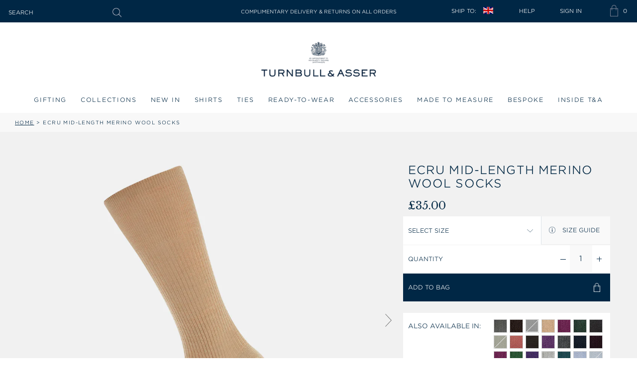

--- FILE ---
content_type: text/html; charset=utf-8
request_url: https://turnbullandasser.co.uk/products/ecru-mid-length-merino-wool-socks
body_size: 64995
content:
<!doctype html>
<html class="no-js supports-no-cookies" lang="en">
    <head>
        <!-- Google Consent Mode V2 Consentmo -->
        <script id="consentmo-gcmv2-integration">
    /*
     * Options:
     * - true: set default consent for all regions
     * - false: set default consent when the cookie bar active
     */
    const isSetDefaultConsent = true;

    window.dataLayer = window.dataLayer || [];
    function gtag() {
        dataLayer.push(arguments);
    }

    const getCsmCookie = cookieName =>
        document.cookie
            .split(';')
            .map(c => c.trim())
            .find(c => c.startsWith(`${cookieName}=`))
            ?.split('=')[1] ?? undefined;
    const getCsmStorage = () => {
        try {
            const storage = localStorage.getItem('gdprCache');
            if (!storage) return undefined;
            const parsed = JSON.parse(storage);
            const settings = parsed.getCookieConsentSettings && JSON.parse(parsed.getCookieConsentSettings);
            return {
                settings,
                cookieConsentName: `cookieconsent_status${settings?.cookie_name || ''}`,
            };
        } catch {
            return undefined;
        }
    };

    const csmStorage = getCsmStorage();
    const cookieName = csmStorage?.cookieConsentName || 'cookieconsent_status';
    const csmCookieConsent = getCsmCookie(cookieName);
    const csmCookiePreferences = getCsmCookie('cookieconsent_preferences_disabled');

    if (isSetDefaultConsent) {
        let consentValues = {
            analytics: 'denied',
            marketing: 'denied',
            functionality: 'denied',
        };
        let adsDataRedaction = false;
        let urlPassthrough = false;

        if (csmCookieConsent && csmCookiePreferences !== undefined) {
            consentValues.analytics = csmCookiePreferences.indexOf('analytics') >= 0 ? 'denied' : 'granted';
            consentValues.marketing = csmCookiePreferences.indexOf('marketing') >= 0 ? 'denied' : 'granted';
            consentValues.functionality = csmCookiePreferences.indexOf('functionality') >= 0 ? 'denied' : 'granted';

            if (csmStorage && csmStorage?.settings?.gcm_options?.state == '1') {
                adsDataRedaction = csmStorage.settings.gcm_options?.ads_data_redaction || false;
                urlPassthrough = csmStorage.settings.gcm_options?.url_passthrough || false;
            }
        }

        gtag('consent', 'default', {
            ad_storage: consentValues.marketing,
            ad_personalization: consentValues.marketing,
            ad_user_data: consentValues.marketing,
            analytics_storage: consentValues.analytics,
            functionality_storage: consentValues.functionality,
            personalization_storage: consentValues.functionality,
            security_storage: 'granted',
            wait_for_update: 1500,
        });
        gtag('set', 'ads_data_redaction', adsDataRedaction);
        gtag('set', 'url_passthrough', urlPassthrough);
    }

    document.addEventListener('consentmoSignal', function (event) {
        const csmSignal = event.detail;
        const consentState = csmSignal.integration?.gcm?.isEnabled ? csmSignal.integration.gcm.state : csmSignal.state;

        gtag('consent', !isSetDefaultConsent ? 'default' : 'update', consentState);
        if (csmSignal.integration?.gcm?.isEnabled) {
            gtag('set', 'ads_data_redaction', csmSignal.integration.gcm.adsDataRedaction);
            gtag('set', 'url_passthrough', csmSignal.integration.gcm.urlPassthrough);
        }
    });
</script>

        <!-- Microsoft UET integration script Consentmo -->
        <!-- Microsoft Consent Mode blocking script from Consentmo GDPR app -->
<script id="consentmo-mcm-integration-script">
    const uetIDs = '22023416'; // here you need to add the Microsoft tag ID/s
    function initUETTag(tagId, isGranted) {
        (function (w, d, t, r, u) {
            var f, n, i;
            (w[u] = w[u] || []),
                (f = function () {
                    var o = {
                        ti: tagId,
                        enableAutoSpaTracking: true,
                    };
                    o.q = w[u];
                    w[u] = new UET(o);
                    w[u].push('consent', 'default', {
                        ad_storage: isGranted ? 'granted' : 'denied',
                    });

                    w[u].push('pageLoad');
                }),
                (n = d.createElement(t)),
                (n.src = r),
                (n.async = 1),
                (n.onload = n.onreadystatechange =
                    function () {
                        var s = this.readyState;
                        (s && s !== 'loaded' && s !== 'complete') || (f(), (n.onload = n.onreadystatechange = null));
                    }),
                (i = d.getElementsByTagName(t)[0]),
                i.parentNode.insertBefore(n, i);
        })(window, document, 'script', '//bat.bing.com/bat.js', 'uetq');
    }

    function setMicrosoftConsent(type = 'default', isGranted = false, executeUET) {
        window.uetq = window.uetq || [];
        window.uetq.push('consent', type, {
            ad_storage: isGranted ? 'granted' : 'denied',
        });
        if (executeUET) {
            const uetIDsArr = uetIDs.split(',');
            uetIDsArr.forEach(uetID => {
                initUETTag(uetID, isGranted);
            });
        }
    }
    document.addEventListener('consentmoSignal', function (eventData) {
        const consentPreferences = eventData.detail.preferences;
        const isMarketingEnabled = consentPreferences.marketing;
        const isConsentByInteraction = !eventData.detail.initialConsent;
        const gdprCache = localStorage.getItem('gdprCache') ? JSON.parse(localStorage.getItem('gdprCache')) : null;
        const updatedPreferences = gdprCache?.updatedPreferences;
        const cpdCookie = (document.cookie.match(
            /^(?:.*;)?\s*cookieconsent_preferences_disabled(\s*=\s*([^;]+)?)(?:.*)?$/
        ) || [, null])[1];
        if (cpdCookie === null) {
            setMicrosoftConsent('default', isMarketingEnabled);
            setMicrosoftConsent('update', isMarketingEnabled, true);
        } else {
            if (isConsentByInteraction) {
                setMicrosoftConsent('update', isMarketingEnabled);
            } else {
                if (typeof updatedPreferences !== 'undefined' && updatedPreferences !== null) {
                    setMicrosoftConsent('default', isMarketingEnabled);
                    setMicrosoftConsent('update', isMarketingEnabled, true);
                } else {
                    setMicrosoftConsent('default', isMarketingEnabled, true);
                }
            }
        }
    });
</script>


        <meta charset="utf-8">
        <meta http-equiv="X-UA-Compatible" content="IE=edge">
        <meta name="viewport" content="width=device-width,initial-scale=1">
        <meta name="theme-color" content="#c4cdd5"><meta name="p:domain_verify" content="6197e619a892998bffd3a74ee8861e4a"/>
<link rel="canonical" href="https://turnbullandasser.co.uk/products/ecru-mid-length-merino-wool-socks">
        <link rel="alternate" href="https://turnbullandasser.co.uk/products/ecru-mid-length-merino-wool-socks" hreflang="en" />
<link rel="alternate" href="https://turnbullandasser.co.uk/products/ecru-mid-length-merino-wool-socks" hreflang="en-gb" />
<link rel="alternate" href="https://turnbullandasser.co.uk/products/ecru-mid-length-merino-wool-socks" hreflang="en-ie" />
<link rel="alternate" href="https://turnbullandasser.co.uk/products/ecru-mid-length-merino-wool-socks" hreflang="en-cn" />
<link rel="alternate" href="https://turnbullandasser.co.uk/products/ecru-mid-length-merino-wool-socks" hreflang="en-au" />
<link rel="alternate" href="https://turnbullandasser.com/products/ecru-mid-length-merino-wool-socks" hreflang="en-us" />
<link rel="alternate" href="https://turnbullandasser.com/products/ecru-mid-length-merino-wool-socks" hreflang="en-ca" />
<link rel="alternate" href="https://turnbullandasser.com/products/ecru-mid-length-merino-wool-socks" hreflang="en-br" />
<link rel="alternate" href="https://turnbullandasser.com/products/ecru-mid-length-merino-wool-socks" hreflang="x-default" />

<link
                rel="shortcut icon"
                href="//turnbullandasser.co.uk/cdn/shop/files/T_A_EGG_200x200_46d56b44-8fd5-4f86-b038-22dedab1d29a_32x32.png?v=1762529602"
                type="image/png"
            ><title>Ecru Mid Length Merino Wool Socks | Turnbull &amp; Asser</title><meta name="description" content="Buy a Ecru Mid Length Merino Wool Socks from Turnbull &amp; Asser - superior quality and craftsmanship since 1885. Free UK delivery. Shop now."><script>
            const store_id = '26762543149';
            const store_domain = 'turnbullandasser.co.uk';
            const colour_map = [
                
                    
                    
                        {
                            "colour_name": "AMBER",
                            
                            
                            "new_colour_code": "31AG",
                            "colour_image": "//turnbullandasser.co.uk/cdn/shop/files/31AG_AMBER.jpg?crop=center&height=25&v=1753715426&width=25"
                        },
                    
                        {
                            "colour_name": "Antique Pink Multi",
                            
                            
                            "new_colour_code": "134G",
                            "colour_image": "//turnbullandasser.co.uk/cdn/shop/files/134G_White_with_Antique_Pink_Multi.jpg?crop=center&height=25&v=1753198488&width=25"
                        },
                    
                        {
                            "colour_name": "Antique Pink Multi ",
                            
                            
                            "new_colour_code": "158G",
                            "colour_image": "//turnbullandasser.co.uk/cdn/shop/files/158G_Antique_Pink_Multi.jpg?crop=center&height=25&v=1753784811&width=25"
                        },
                    
                        {
                            "colour_name": "Ash",
                            
                            "old_colour_code": "47",
                            "new_colour_code": "46G",
                            "colour_image": "//turnbullandasser.co.uk/cdn/shop/files/ASH.jpg?crop=center&height=25&v=1740563260&width=25"
                        },
                    
                        {
                            "colour_name": "AVIO BLUE",
                            
                            
                            "new_colour_code": "47AG",
                            "colour_image": "//turnbullandasser.co.uk/cdn/shop/files/47AG_AVIO_BLUE.jpg?crop=center&height=25&v=1753715826&width=25"
                        },
                    
                        {
                            "colour_name": "Azzurro",
                            
                            "old_colour_code": "06",
                            "new_colour_code": "41G",
                            "colour_image": "//turnbullandasser.co.uk/cdn/shop/files/AZZURRO.jpg?crop=center&height=25&v=1740563260&width=25"
                        },
                    
                        {
                            "colour_name": "Azzurro Melange",
                            
                            "old_colour_code": "32",
                            "new_colour_code": "82G",
                            "colour_image": "//turnbullandasser.co.uk/cdn/shop/files/AZZURRO_MELANGE.jpg?crop=center&height=25&v=1740563260&width=25"
                        },
                    
                        {
                            "colour_name": "Baby Pink and White",
                            
                            
                            "new_colour_code": "178G",
                            "colour_image": "//turnbullandasser.co.uk/cdn/shop/files/178G_White_with_Baby_Pink.jpg?crop=center&height=25&v=1753200717&width=25"
                        },
                    
                        {
                            "colour_name": "Baby Pink Multi",
                            
                            
                            "new_colour_code": "135G",
                            "colour_image": "//turnbullandasser.co.uk/cdn/shop/files/135G_White_with_Baby_Pink_Multi.jpg?crop=center&height=25&v=1753198568&width=25"
                        },
                    
                        {
                            "colour_name": "Baby Pink Multi",
                            
                            
                            "new_colour_code": "159G",
                            "colour_image": "//turnbullandasser.co.uk/cdn/shop/files/159G_Baby_Pink_Multi.jpg?crop=center&height=25&v=1753784910&width=25"
                        },
                    
                        {
                            "colour_name": "Banana",
                            
                            "old_colour_code": "24",
                            "new_colour_code": "57AG",
                            "colour_image": "//turnbullandasser.co.uk/cdn/shop/files/BANANA.jpg?crop=center&height=25&v=1740563259&width=25"
                        },
                    
                        {
                            "colour_name": "Beige",
                            "colour_hex": "#F5F5DC",
                            "old_colour_code": "27",
                            
                            "colour_image": "//turnbullandasser.co.uk/cdn/shop/files/BEIGE.jpg?crop=center&height=25&v=1740563260&width=25"
                        },
                    
                        {
                            "colour_name": "Beige Multi",
                            "colour_hex": "#F5F5DC:#F5F5F5",
                            "old_colour_code": "45",
                            
                            "colour_image": "//turnbullandasser.co.uk/cdn/shop/files/BEIGE_MULTI.jpg?crop=center&height=25&v=1740563259&width=25"
                        },
                    
                        {
                            "colour_name": "Black",
                            "colour_hex": "#1C1C1C",
                            "old_colour_code": "02",
                            "new_colour_code": "00G",
                            "colour_image": "//turnbullandasser.co.uk/cdn/shop/files/BLACK.jpg?crop=center&height=25&v=1740563260&width=25"
                        },
                    
                        {
                            "colour_name": "Blackberry",
                            
                            "old_colour_code": "63",
                            "new_colour_code": "63G",
                            "colour_image": "//turnbullandasser.co.uk/cdn/shop/files/BLACKBERRY.jpg?crop=center&height=25&v=1740563259&width=25"
                        },
                    
                        {
                            "colour_name": "Blue",
                            "colour_hex": "#3C78D8",
                            "old_colour_code": "78",
                            
                            "colour_image": "//turnbullandasser.co.uk/cdn/shop/files/BLUE.jpg?crop=center&height=25&v=1740563155&width=25"
                        },
                    
                        {
                            "colour_name": "BLUE",
                            
                            
                            "new_colour_code": "42G",
                            "colour_image": "//turnbullandasser.co.uk/cdn/shop/files/42G_BLUE.jpg?crop=center&height=25&v=1753715763&width=25"
                        },
                    
                        {
                            "colour_name": "Blue and Green Multi",
                            
                            
                            "new_colour_code": "143G",
                            "colour_image": "//turnbullandasser.co.uk/cdn/shop/files/143G_Blue_with_Green_Multi.jpg?crop=center&height=25&v=1753199751&width=25"
                        },
                    
                        {
                            "colour_name": "Blue and Purple Multi",
                            
                            
                            "new_colour_code": "145G",
                            "colour_image": "//turnbullandasser.co.uk/cdn/shop/files/145G_Blue_with_Purple_Multi.jpg?crop=center&height=25&v=1753199965&width=25"
                        },
                    
                        {
                            "colour_name": "BLUE AND WHITE",
                            
                            
                            "new_colour_code": "126G",
                            "colour_image": "//turnbullandasser.co.uk/cdn/shop/files/126G_BLUE_AND_WHITE.jpg?crop=center&height=25&v=1753720407&width=25"
                        },
                    
                        {
                            "colour_name": "Blue and Yellow Multi",
                            
                            
                            "new_colour_code": "144G",
                            "colour_image": "//turnbullandasser.co.uk/cdn/shop/files/144G_Blue_with_Yellow_Multi.jpg?crop=center&height=25&v=1753199891&width=25"
                        },
                    
                        {
                            "colour_name": "BLUE BONNET",
                            
                            
                            "new_colour_code": "41AG",
                            "colour_image": "//turnbullandasser.co.uk/cdn/shop/files/41AG_BLUE_BONNET.jpg?crop=center&height=25&v=1753715614&width=25"
                        },
                    
                        {
                            "colour_name": "Blue Steel Multi",
                            
                            
                            "new_colour_code": "170G",
                            "colour_image": "//turnbullandasser.co.uk/cdn/shop/files/170G_Blue_Steel_Multi.jpg?crop=center&height=25&v=1753200544&width=25"
                        },
                    
                        {
                            "colour_name": "Blue with Green Multi",
                            
                            
                            "new_colour_code": "143G",
                            "colour_image": "//turnbullandasser.co.uk/cdn/shop/files/143G_Blue_with_Green_Multi_ab6dffe1-9524-4902-971e-037d28ad6cac.jpg?crop=center&height=25&v=1753721612&width=25"
                        },
                    
                        {
                            "colour_name": "Blue with Purple Multi",
                            
                            
                            "new_colour_code": "145G",
                            "colour_image": "//turnbullandasser.co.uk/cdn/shop/files/145G_Blue_with_Purple_Multi_bed88322-fceb-40b4-81a7-7603880d50ab.jpg?crop=center&height=25&v=1753721660&width=25"
                        },
                    
                        {
                            "colour_name": "Blue with Purple Navy ",
                            
                            
                            "new_colour_code": "147G",
                            "colour_image": "//turnbullandasser.co.uk/cdn/shop/files/147G_Blue_with_Purple_Navy.jpg?crop=center&height=25&v=1753782255&width=25"
                        },
                    
                        {
                            "colour_name": "Brown Multi",
                            "colour_hex": "#8B4513:#F5F5F5",
                            "old_colour_code": "43",
                            
                            "colour_image": "//turnbullandasser.co.uk/cdn/shop/files/BROWN_MULTI.jpg?crop=center&height=25&v=1740563259&width=25"
                        },
                    
                        {
                            "colour_name": "Burgundy",
                            "colour_hex": "#800020",
                            "old_colour_code": "09",
                            "new_colour_code": "66G",
                            "colour_image": "//turnbullandasser.co.uk/cdn/shop/files/BURGUNDY.jpg?crop=center&height=25&v=1740563260&width=25"
                        },
                    
                        {
                            "colour_name": "Burgundy Multi",
                            "colour_hex": "#800020:#F5F5F5",
                            "old_colour_code": "48",
                            
                            "colour_image": "//turnbullandasser.co.uk/cdn/shop/files/BURGUNDY_MULTI.jpg?crop=center&height=25&v=1740563260&width=25"
                        },
                    
                        {
                            "colour_name": "Burgundy Multi",
                            
                            
                            "new_colour_code": "137G",
                            "colour_image": "//turnbullandasser.co.uk/cdn/shop/files/137G_White_with_Burgundy_Multi.jpg?crop=center&height=25&v=1753198764&width=25"
                        },
                    
                        {
                            "colour_name": "Burgundy Multi",
                            
                            
                            "new_colour_code": "153G",
                            "colour_image": "//turnbullandasser.co.uk/cdn/shop/files/153G_Burgundy_Multi.jpg?crop=center&height=25&v=1753784263&width=25"
                        },
                    
                        {
                            "colour_name": "Burgundy with White",
                            
                            
                            "new_colour_code": "174G",
                            "colour_image": "//turnbullandasser.co.uk/cdn/shop/files/174G_Burgundy_with_White.jpg?crop=center&height=25&v=1753788374&width=25"
                        },
                    
                        {
                            "colour_name": "Camel",
                            "colour_hex": "#C19A6B",
                            "old_colour_code": "26",
                            "new_colour_code": "88G",
                            "colour_image": "//turnbullandasser.co.uk/cdn/shop/files/CAMEL.jpg?crop=center&height=25&v=1740563260&width=25"
                        },
                    
                        {
                            "colour_name": "CAMEL",
                            
                            
                            "new_colour_code": "123G",
                            "colour_image": "//turnbullandasser.co.uk/cdn/shop/files/123G_CAMEL.jpg?crop=center&height=25&v=1753719142&width=25"
                        },
                    
                        {
                            "colour_name": "Camel Multi",
                            "colour_hex": "#C19A6B:#F5F5F5",
                            "old_colour_code": "44",
                            
                            "colour_image": "//turnbullandasser.co.uk/cdn/shop/files/CAMEL_MULTI.jpg?crop=center&height=25&v=1740563260&width=25"
                        },
                    
                        {
                            "colour_name": "Canary Yellow",
                            "colour_hex": "#FFD700",
                            "old_colour_code": "11",
                            "new_colour_code": "59G",
                            "colour_image": "//turnbullandasser.co.uk/cdn/shop/files/CANARY_YELLOW.jpg?crop=center&height=25&v=1740563260&width=25"
                        },
                    
                        {
                            "colour_name": "Centric Blue Multi",
                            
                            
                            "new_colour_code": "173G",
                            "colour_image": "//turnbullandasser.co.uk/cdn/shop/files/173G_Cendre_Blue_Multi_1.jpg?crop=center&height=25&v=1753201787&width=25"
                        },
                    
                        {
                            "colour_name": "Cerise Red Multi",
                            
                            
                            
                            "colour_image": "//turnbullandasser.co.uk/cdn/shop/files/166G_Cerise_Red_Multi.jpg?crop=center&height=25&v=1753785683&width=25"
                        },
                    
                        {
                            "colour_name": "Charcoal Melange",
                            "colour_hex": "#333333",
                            "old_colour_code": "03",
                            "new_colour_code": "86G",
                            "colour_image": "//turnbullandasser.co.uk/cdn/shop/files/CHARCOAL_MELANGE.jpg?crop=center&height=25&v=1740563260&width=25"
                        },
                    
                        {
                            "colour_name": "Charcoal",
                            
                            "old_colour_code": "72",
                            "new_colour_code": "47G",
                            "colour_image": "//turnbullandasser.co.uk/cdn/shop/files/CHARCOAL.jpg?crop=center&height=25&v=1740563259&width=25"
                        },
                    
                        {
                            "colour_name": "Chartreuse Lemon",
                            "colour_hex": "#7FFF00",
                            "old_colour_code": "68",
                            "new_colour_code": "58G",
                            "colour_image": "//turnbullandasser.co.uk/cdn/shop/files/CHARTREUSE_LEMON.jpg?crop=center&height=25&v=1740563260&width=25"
                        },
                    
                        {
                            "colour_name": "CITRUS",
                            
                            
                            "new_colour_code": "32G",
                            "colour_image": "//turnbullandasser.co.uk/cdn/shop/files/32G_CITRUS.jpg?crop=center&height=25&v=1753715498&width=25"
                        },
                    
                        {
                            "colour_name": "Clementine",
                            
                            "old_colour_code": "14",
                            "new_colour_code": "94G",
                            "colour_image": "//turnbullandasser.co.uk/cdn/shop/files/CLEMENTINE.jpg?crop=center&height=25&v=1740563259&width=25"
                        },
                    
                        {
                            "colour_name": "Coffee",
                            
                            "old_colour_code": "67",
                            "new_colour_code": "100G",
                            "colour_image": "//turnbullandasser.co.uk/cdn/shop/files/COFFEE.jpg?crop=center&height=25&v=1740563260&width=25"
                        },
                    
                        {
                            "colour_name": "Cognac",
                            
                            "old_colour_code": "101",
                            "new_colour_code": "89G",
                            "colour_image": "//turnbullandasser.co.uk/cdn/shop/files/COGNAC.jpg?crop=center&height=25&v=1740563260&width=25"
                        },
                    
                        {
                            "colour_name": "Colony Blue and White",
                            
                            
                            "new_colour_code": "179G",
                            "colour_image": "//turnbullandasser.co.uk/cdn/shop/files/179G_White_with_Colony_Blue.jpg?crop=center&height=25&v=1753200788&width=25"
                        },
                    
                        {
                            "colour_name": "Colony Blue Multi",
                            
                            
                            "new_colour_code": "154G",
                            "colour_image": "//turnbullandasser.co.uk/cdn/shop/files/154G_Colony_Blue_Multi.jpg?crop=center&height=25&v=1753200232&width=25"
                        },
                    
                        {
                            "colour_name": "Colony Blue with White",
                            
                            
                            "new_colour_code": "177G",
                            "colour_image": "//turnbullandasser.co.uk/cdn/shop/files/177G_Colony_Blue_with_White.jpg?crop=center&height=25&v=1753794010&width=25"
                        },
                    
                        {
                            "colour_name": "Concrete",
                            
                            "old_colour_code": "75",
                            "new_colour_code": "98G",
                            "colour_image": "//turnbullandasser.co.uk/cdn/shop/files/CONCRETE.jpg?crop=center&height=25&v=1740563260&width=25"
                        },
                    
                        {
                            "colour_name": "Coral and Pink",
                            
                            
                            "new_colour_code": "125G",
                            "colour_image": "//turnbullandasser.co.uk/cdn/shop/files/125G_White_with_Coral.jpg?crop=center&height=25&v=1753197718&width=25"
                        },
                    
                        {
                            "colour_name": "Coral Multi",
                            
                            
                            "new_colour_code": "138G",
                            "colour_image": "//turnbullandasser.co.uk/cdn/shop/files/138G_White_with_Coral_Multi.jpg?crop=center&height=25&v=1753198813&width=25"
                        },
                    
                        {
                            "colour_name": "Coral Multi",
                            
                            
                            "new_colour_code": "152G",
                            "colour_image": "//turnbullandasser.co.uk/cdn/shop/files/152G_Coral_Multi.jpg?crop=center&height=25&v=1753784119&width=25"
                        },
                    
                        {
                            "colour_name": "Cream Multi",
                            "colour_hex": "#FFFDD0:#F5F5F5",
                            "old_colour_code": "51",
                            
                            "colour_image": "//turnbullandasser.co.uk/cdn/shop/files/CREAM_MULTI.jpg?crop=center&height=25&v=1740563260&width=25"
                        },
                    
                        {
                            "colour_name": "Dark Chocolate",
                            
                            "old_colour_code": "25",
                            "new_colour_code": "44G",
                            "colour_image": "//turnbullandasser.co.uk/cdn/shop/files/DARK_CHOCOLATE.jpg?crop=center&height=25&v=1740563259&width=25"
                        },
                    
                        {
                            "colour_name": "Dark Chocolate",
                            
                            
                            "new_colour_code": "25G",
                            "colour_image": "//turnbullandasser.co.uk/cdn/shop/files/DARK_CHOCOLATE.jpg?crop=center&height=25&v=1740563259&width=25"
                        },
                    
                        {
                            "colour_name": "Dark Chocolate and Pale Blue",
                            
                            "old_colour_code": "108",
                            "new_colour_code": "111G",
                            "colour_image": "//turnbullandasser.co.uk/cdn/shop/files/DARK_CHOCOLATE_BLUE_PALE.jpg?crop=center&height=25&v=1740563259&width=25"
                        },
                    
                        {
                            "colour_name": "Dark Navy",
                            
                            
                            "new_colour_code": "39G",
                            "colour_image": "//turnbullandasser.co.uk/cdn/shop/files/NAVY.jpg?crop=center&height=25&v=1740563260&width=25"
                        },
                    
                        {
                            "colour_name": "DARK NAVY 2",
                            
                            
                            "new_colour_code": "39AG",
                            "colour_image": "//turnbullandasser.co.uk/cdn/shop/files/39AG_DARK_NAVY_2.jpg?crop=center&height=25&v=1753715560&width=25"
                        },
                    
                        {
                            "colour_name": "Dark Red and White",
                            
                            
                            "new_colour_code": "129G",
                            "colour_image": "//turnbullandasser.co.uk/cdn/shop/files/129G_White_with_Dark_Red.jpg?crop=center&height=25&v=1753197837&width=25"
                        },
                    
                        {
                            "colour_name": "Dark Red Multi",
                            
                            
                            "new_colour_code": "136G",
                            "colour_image": "//turnbullandasser.co.uk/cdn/shop/files/136G_White_with_Dark_Red_Multi.jpg?crop=center&height=25&v=1753198629&width=25"
                        },
                    
                        {
                            "colour_name": "Dark Red Multi",
                            
                            
                            "new_colour_code": "162G",
                            "colour_image": "//turnbullandasser.co.uk/cdn/shop/files/162G_Dark_Red_Multi.jpg?crop=center&height=25&v=1753785364&width=25"
                        },
                    
                        {
                            "colour_name": "DENIM",
                            
                            
                            "new_colour_code": "124G",
                            "colour_image": "//turnbullandasser.co.uk/cdn/shop/files/DENIM_BLUE_124G_a5fcfb01-f58c-4cf9-b04d-7df2a6d28ea9.jpg?crop=center&height=25&v=1753719192&width=25"
                        },
                    
                        {
                            "colour_name": "Denim Blue",
                            
                            
                            "new_colour_code": "124G",
                            "colour_image": "//turnbullandasser.co.uk/cdn/shop/files/DENIM_BLUE_124G.jpg?crop=center&height=25&v=1751536930&width=25"
                        },
                    
                        {
                            "colour_name": "Fern Green",
                            "colour_hex": "#4F7942",
                            "old_colour_code": "61",
                            "new_colour_code": "56G",
                            "colour_image": "//turnbullandasser.co.uk/cdn/shop/files/FERN.jpg?crop=center&height=25&v=1740563260&width=25"
                        },
                    
                        {
                            "colour_name": "Flint Grey",
                            
                            
                            "new_colour_code": "121G",
                            "colour_image": "//turnbullandasser.co.uk/cdn/shop/files/LIGHT_GRAY_MELANGE.jpg?crop=center&height=25&v=1740563259&width=25"
                        },
                    
                        {
                            "colour_name": "Forest Green",
                            "colour_hex": "#228B22",
                            "old_colour_code": "19",
                            "new_colour_code": "50G",
                            "colour_image": "//turnbullandasser.co.uk/cdn/shop/files/FOREST_GREEN.jpg?crop=center&height=25&v=1740563260&width=25"
                        },
                    
                        {
                            "colour_name": "Forest Green and Navy",
                            
                            "old_colour_code": "107",
                            "new_colour_code": "110G",
                            "colour_image": "//turnbullandasser.co.uk/cdn/shop/files/FOREST_GREEN_NAVY.jpg?crop=center&height=25&v=1740563260&width=25"
                        },
                    
                        {
                            "colour_name": "Forest Melange",
                            
                            "old_colour_code": "39",
                            "new_colour_code": "80G",
                            "colour_image": "//turnbullandasser.co.uk/cdn/shop/files/FOREST_MELANGE.jpg?crop=center&height=25&v=1740563259&width=25"
                        },
                    
                        {
                            "colour_name": "Gold Multi",
                            "colour_hex": "#D4AF37:#F5F5F5",
                            "old_colour_code": "42",
                            
                            "colour_image": "//turnbullandasser.co.uk/cdn/shop/files/GOLD_MULTI.jpg?crop=center&height=25&v=1740563260&width=25"
                        },
                    
                        {
                            "colour_name": "Graphite Melange",
                            "colour_hex": "#4B4B4B",
                            "old_colour_code": "69",
                            "new_colour_code": "85G",
                            "colour_image": "//turnbullandasser.co.uk/cdn/shop/files/GRAPHITE_MELANGE.jpg?crop=center&height=25&v=1740563260&width=25"
                        },
                    
                        {
                            "colour_name": "Grey",
                            "colour_hex": "#7D7D7D",
                            "old_colour_code": "04",
                            "new_colour_code": "45G",
                            "colour_image": "//turnbullandasser.co.uk/cdn/shop/files/GREY.jpg?crop=center&height=25&v=1740563260&width=25"
                        },
                    
                        {
                            "colour_name": "Grey and White",
                            
                            
                            "new_colour_code": "140G",
                            "colour_image": "//turnbullandasser.co.uk/cdn/shop/files/140G_White_with_Grey.jpg?crop=center&height=25&v=1753198974&width=25"
                        },
                    
                        {
                            "colour_name": "Grey Multi ",
                            
                            
                            "new_colour_code": "156G",
                            "colour_image": "//turnbullandasser.co.uk/cdn/shop/files/156G_Grey_Multi.jpg?crop=center&height=25&v=1753784387&width=25"
                        },
                    
                        {
                            "colour_name": "HONEYSUCKLE",
                            
                            
                            "new_colour_code": "67AG",
                            "colour_image": "//turnbullandasser.co.uk/cdn/shop/files/67AG_HONEYSUCKLE.jpg?crop=center&height=25&v=1753716006&width=25"
                        },
                    
                        {
                            "colour_name": "INDIGO/WHITE CHECK",
                            
                            
                            "new_colour_code": "116G",
                            "colour_image": "//turnbullandasser.co.uk/cdn/shop/files/116G_INDIGO_WHITE_CHECK.jpg?crop=center&height=25&v=1753794472&width=25"
                        },
                    
                        {
                            "colour_name": "Ivory",
                            "colour_hex": "#FFFFF0",
                            "old_colour_code": "71",
                            "new_colour_code": "35G",
                            "colour_image": "//turnbullandasser.co.uk/cdn/shop/files/35G_IVORY.jpg?crop=center&height=25&v=1752753706&width=25"
                        },
                    
                        {
                            "colour_name": "Kelly Green",
                            "colour_hex": "#4CBB17",
                            "old_colour_code": "60",
                            "new_colour_code": "55G",
                            "colour_image": "//turnbullandasser.co.uk/cdn/shop/files/KELLY.jpg?crop=center&height=25&v=1740563260&width=25"
                        },
                    
                        {
                            "colour_name": "Lemon Juice",
                            "colour_hex": "#FFF44F",
                            "old_colour_code": "70",
                            "new_colour_code": "60G",
                            "colour_image": "//turnbullandasser.co.uk/cdn/shop/files/LEMON_JUYCE.jpg?crop=center&height=25&v=1740563259&width=25"
                        },
                    
                        {
                            "colour_name": "Light Grey Melange",
                            
                            "old_colour_code": "31",
                            "new_colour_code": "83G",
                            "colour_image": "//turnbullandasser.co.uk/cdn/shop/files/LIGHT_GRAY_MELANGE.jpg?crop=center&height=25&v=1740563259&width=25"
                        },
                    
                        {
                            "colour_name": "Light Grey Multi",
                            
                            
                            "new_colour_code": "171G",
                            "colour_image": "//turnbullandasser.co.uk/cdn/shop/files/171G_Light_Grey_Multi.jpg?crop=center&height=25&v=1753200591&width=25"
                        },
                    
                        {
                            "colour_name": "Light Grey Multi",
                            
                            
                            "new_colour_code": "171G",
                            "colour_image": "//turnbullandasser.co.uk/cdn/shop/files/171G_Light_Grey_Multi_f287841d-bb29-418a-bbc9-c3e1fb3c3ace.jpg?crop=center&height=25&v=1753786478&width=25"
                        },
                    
                        {
                            "colour_name": "Light Grey Multi",
                            "colour_hex": "171G",
                            
                            
                            "colour_image": "//turnbullandasser.co.uk/cdn/shop/files/171G_Light_Grey_Multi_f287841d-bb29-418a-bbc9-c3e1fb3c3ace.jpg?crop=center&height=25&v=1753786478&width=25"
                        },
                    
                        {
                            "colour_name": "Light Petrol",
                            
                            "old_colour_code": "73",
                            "new_colour_code": "50AG",
                            "colour_image": "//turnbullandasser.co.uk/cdn/shop/files/LIGHT_PETROL.jpg?crop=center&height=25&v=1740563260&width=25"
                        },
                    
                        {
                            "colour_name": "LIGHT PINK",
                            
                            
                            "new_colour_code": "64AG",
                            "colour_image": "//turnbullandasser.co.uk/cdn/shop/files/64AG_LIGHT_PINK.jpg?crop=center&height=25&v=1753715928&width=25"
                        },
                    
                        {
                            "colour_name": "Light Sage Multi",
                            
                            
                            "new_colour_code": "172G",
                            "colour_image": "//turnbullandasser.co.uk/cdn/shop/files/172G_Light_Sage_Multi.jpg?crop=center&height=25&v=1753200659&width=25"
                        },
                    
                        {
                            "colour_name": "Lilac",
                            "colour_hex": "#C8A2C8",
                            "old_colour_code": "18",
                            "new_colour_code": "64G",
                            "colour_image": "//turnbullandasser.co.uk/cdn/shop/files/LILAC.jpg?crop=center&height=25&v=1740563260&width=25"
                        },
                    
                        {
                            "colour_name": "Lilac Multi",
                            "colour_hex": "#C8A2C8:#F5F5F5",
                            "old_colour_code": "52",
                            
                            "colour_image": "//turnbullandasser.co.uk/cdn/shop/files/LILAC_MULTI.jpg?crop=center&height=25&v=1740563260&width=25"
                        },
                    
                        {
                            "colour_name": "Lilac Multi",
                            
                            
                            "new_colour_code": "168G",
                            "colour_image": "//turnbullandasser.co.uk/cdn/shop/files/168G_Lilac_Multi.jpg?crop=center&height=25&v=1753785926&width=25"
                        },
                    
                        {
                            "colour_name": "Lime",
                            "colour_hex": "#BFFF00",
                            "old_colour_code": "62",
                            "new_colour_code": "57G",
                            "colour_image": "//turnbullandasser.co.uk/cdn/shop/files/LIME.jpg?crop=center&height=25&v=1740563260&width=25"
                        },
                    
                        {
                            "colour_name": "Melon Green",
                            "colour_hex": "#98FF98",
                            "old_colour_code": "20",
                            "new_colour_code": "54G",
                            "colour_image": "//turnbullandasser.co.uk/cdn/shop/files/MELON_GREEN.jpg?crop=center&height=25&v=1740563259&width=25"
                        },
                    
                        {
                            "colour_name": "Mid Blue",
                            
                            "old_colour_code": "50",
                            
                            "colour_image": "//turnbullandasser.co.uk/cdn/shop/files/MID_BLUE.jpg?crop=center&height=25&v=1740563259&width=25"
                        },
                    
                        {
                            "colour_name": "Midnight",
                            "colour_hex": "#191970",
                            "old_colour_code": "55",
                            "new_colour_code": "28AG",
                            "colour_image": "//turnbullandasser.co.uk/cdn/shop/files/MIDNIGHT.jpg?crop=center&height=25&v=1740563260&width=25"
                        },
                    
                        {
                            "colour_name": "Multicoloured",
                            "colour_hex": "#B3D4E0:#800020",
                            "old_colour_code": "28",
                            
                            "colour_image": "//turnbullandasser.co.uk/cdn/shop/files/MULTICOULOURED.jpg?crop=center&height=25&v=1740563259&width=25"
                        },
                    
                        {
                            "colour_name": "Multicoloured",
                            "colour_hex": "#C19A6B:#228B22",
                            "old_colour_code": "53",
                            
                            "colour_image": "//turnbullandasser.co.uk/cdn/shop/files/MULTICOLOURED2.jpg?crop=center&height=25&v=1740563260&width=25"
                        },
                    
                        {
                            "colour_name": "Navy",
                            "colour_hex": "#1E3A5F",
                            "old_colour_code": "05",
                            "new_colour_code": "40G",
                            "colour_image": "//turnbullandasser.co.uk/cdn/shop/files/NAVY.jpg?crop=center&height=25&v=1740563260&width=25"
                        },
                    
                        {
                            "colour_name": "Navy",
                            "colour_hex": "#1E3A5F",
                            "old_colour_code": "77",
                            "new_colour_code": "40G",
                            "colour_image": "//turnbullandasser.co.uk/cdn/shop/files/NAVY.jpg?crop=center&height=25&v=1740563260&width=25"
                        },
                    
                        {
                            "colour_name": "Navy",
                            
                            "old_colour_code": "05",
                            
                            "colour_image": "//turnbullandasser.co.uk/cdn/shop/files/NAVY_339a1971-3226-487f-a09a-95c70b3e4a97.jpg?crop=center&height=25&v=1755513620&width=25"
                        },
                    
                        {
                            "colour_name": "Navy",
                            
                            "old_colour_code": "05L",
                            
                            "colour_image": "//turnbullandasser.co.uk/cdn/shop/files/NAVY_339a1971-3226-487f-a09a-95c70b3e4a97.jpg?crop=center&height=25&v=1755513620&width=25"
                        },
                    
                        {
                            "colour_name": "Navy",
                            
                            "old_colour_code": "05S",
                            
                            "colour_image": "//turnbullandasser.co.uk/cdn/shop/files/NAVY_339a1971-3226-487f-a09a-95c70b3e4a97.jpg?crop=center&height=25&v=1755513620&width=25"
                        },
                    
                        {
                            "colour_name": "Navy and Azzurro",
                            
                            "old_colour_code": "103",
                            "new_colour_code": "106G",
                            "colour_image": "//turnbullandasser.co.uk/cdn/shop/files/NAVY_AZZURRO.jpg?crop=center&height=25&v=1740563260&width=25"
                        },
                    
                        {
                            "colour_name": "Navy and Pale Blue",
                            
                            "old_colour_code": "104",
                            "new_colour_code": "107G",
                            "colour_image": "//turnbullandasser.co.uk/cdn/shop/files/NAVY_BLUE_PALE.jpg?crop=center&height=25&v=1740563260&width=25"
                        },
                    
                        {
                            "colour_name": "Navy and Red",
                            
                            "old_colour_code": "102",
                            "new_colour_code": "105G",
                            "colour_image": "//turnbullandasser.co.uk/cdn/shop/files/NAVY_RED.jpg?crop=center&height=25&v=1740563259&width=25"
                        },
                    
                        {
                            "colour_name": "NAVY/ KHAKI CHECK",
                            
                            
                            "new_colour_code": "118G",
                            "colour_image": "//turnbullandasser.co.uk/cdn/shop/files/118G_NAVY_KHAKI_CHECK.jpg?crop=center&height=25&v=1753794514&width=25"
                        },
                    
                        {
                            "colour_name": "NAVY/KHAKI CHECK",
                            
                            
                            "new_colour_code": "119G",
                            "colour_image": "//turnbullandasser.co.uk/cdn/shop/files/119G_NAVY_KHAKI_CHECK.jpg?crop=center&height=25&v=1753794563&width=25"
                        },
                    
                        {
                            "colour_name": "Navy Melange",
                            
                            "old_colour_code": "46",
                            "new_colour_code": "81G",
                            "colour_image": "//turnbullandasser.co.uk/cdn/shop/files/NAVY_MELANGE.jpg?crop=center&height=25&v=1740563259&width=25"
                        },
                    
                        {
                            "colour_name": "NAVY/WHITE CHECK",
                            
                            
                            "new_colour_code": "120G",
                            "colour_image": "//turnbullandasser.co.uk/cdn/shop/files/120G_NAVY_WHITE_CHECK.jpg?crop=center&height=25&v=1753794605&width=25"
                        },
                    
                        {
                            "colour_name": "Nude Pink",
                            
                            "old_colour_code": "79",
                            
                            "colour_image": "//turnbullandasser.co.uk/cdn/shop/files/NUDE_PINK.jpg?crop=center&height=25&v=1740563259&width=25"
                        },
                    
                        {
                            "colour_name": "Ochre",
                            "colour_hex": "#CC7722",
                            "old_colour_code": "12",
                            
                            "colour_image": "//turnbullandasser.co.uk/cdn/shop/files/OCHRE.jpg?crop=center&height=25&v=1740563260&width=25"
                        },
                    
                        {
                            "colour_name": "Olive",
                            
                            "old_colour_code": "21",
                            "new_colour_code": "104G",
                            "colour_image": "//turnbullandasser.co.uk/cdn/shop/files/OLIVE.jpg?crop=center&height=25&v=1740563260&width=25"
                        },
                    
                        {
                            "colour_name": "Orange",
                            "colour_hex": "#FF8C00",
                            "old_colour_code": "13",
                            "new_colour_code": "70G",
                            "colour_image": "//turnbullandasser.co.uk/cdn/shop/files/ORANGE.jpg?crop=center&height=25&v=1740563260&width=25"
                        },
                    
                        {
                            "colour_name": "Oxblood",
                            
                            "old_colour_code": "99",
                            "new_colour_code": "96G",
                            "colour_image": "//turnbullandasser.co.uk/cdn/shop/files/OXBLOOD.jpg?crop=center&height=25&v=1740563260&width=25"
                        },
                    
                        {
                            "colour_name": "OXFORD BLUE",
                            
                            
                            "new_colour_code": "22G",
                            "colour_image": "//turnbullandasser.co.uk/cdn/shop/files/22G_OXFORD_BLUE.jpg?crop=center&height=25&v=1753714368&width=25"
                        },
                    
                        {
                            "colour_name": "Pale Blue",
                            "colour_hex": "#B3D4E0",
                            "old_colour_code": "07",
                            "new_colour_code": "43G",
                            "colour_image": "//turnbullandasser.co.uk/cdn/shop/files/PALE_BLUE.jpg?crop=center&height=25&v=1740563261&width=25"
                        },
                    
                        {
                            "colour_name": "Pale Blue Multi",
                            "colour_hex": "#B3D4E0:#F5F5F5",
                            "old_colour_code": "33",
                            
                            "colour_image": "//turnbullandasser.co.uk/cdn/shop/files/PALE_BLUE_MULTI.jpg?crop=center&height=25&v=1740563260&width=25"
                        },
                    
                        {
                            "colour_name": "Petrol",
                            "colour_hex": "#008080",
                            "old_colour_code": "58",
                            "new_colour_code": "51G",
                            "colour_image": "//turnbullandasser.co.uk/cdn/shop/files/PETROL.jpg?crop=center&height=25&v=1740563260&width=25"
                        },
                    
                        {
                            "colour_name": "Pine Cone",
                            
                            
                            "new_colour_code": "122G",
                            "colour_image": "//turnbullandasser.co.uk/cdn/shop/files/PINE_CONE_122G.jpg?crop=center&height=25&v=1751536882&width=25"
                        },
                    
                        {
                            "colour_name": "PINE CONE",
                            
                            
                            "new_colour_code": "122G",
                            "colour_image": "//turnbullandasser.co.uk/cdn/shop/files/PINE_CONE_122G_2f4232ae-985e-4097-a95b-c08f3a7756b3.jpg?crop=center&height=25&v=1753719086&width=25"
                        },
                    
                        {
                            "colour_name": "Antique Pink",
                            "colour_hex": "#FF69B4",
                            "old_colour_code": "16",
                            "new_colour_code": "67G",
                            "colour_image": "//turnbullandasser.co.uk/cdn/shop/files/ANTIQUE_PINK.jpg?crop=center&height=25&v=1740563260&width=25"
                        },
                    
                        {
                            "colour_name": "Pink",
                            
                            "old_colour_code": "76",
                            "new_colour_code": "101G",
                            "colour_image": "//turnbullandasser.co.uk/cdn/shop/files/PINK.jpg?crop=center&height=25&v=1740563260&width=25"
                        },
                    
                        {
                            "colour_name": "PINK",
                            
                            
                            "new_colour_code": "23G",
                            "colour_image": "//turnbullandasser.co.uk/cdn/shop/files/23G_PINK.jpg?crop=center&height=25&v=1753715311&width=25"
                        },
                    
                        {
                            "colour_name": "Pink and Red",
                            
                            "old_colour_code": "106",
                            "new_colour_code": "109G",
                            "colour_image": "//turnbullandasser.co.uk/cdn/shop/files/PINK_RED.jpg?crop=center&height=25&v=1740563260&width=25"
                        },
                    
                        {
                            "colour_name": "Pink Multi",
                            "colour_hex": "#FF69B4:#F5F5F5",
                            "old_colour_code": "37",
                            
                            "colour_image": "//turnbullandasser.co.uk/cdn/shop/files/PINK_MULTI.jpg?crop=center&height=25&v=1740563259&width=25"
                        },
                    
                        {
                            "colour_name": "Pink Multi",
                            
                            
                            "new_colour_code": "167G",
                            "colour_image": "//turnbullandasser.co.uk/cdn/shop/files/167G_Pink_Multi.jpg?crop=center&height=25&v=1753785743&width=25"
                        },
                    
                        {
                            "colour_name": "Pistachio",
                            
                            "old_colour_code": "100",
                            "new_colour_code": "87G",
                            "colour_image": "//turnbullandasser.co.uk/cdn/shop/files/PISTACHIO.jpg?crop=center&height=25&v=1740563260&width=25"
                        },
                    
                        {
                            "colour_name": "PISTACHIO",
                            
                            
                            "new_colour_code": "87G",
                            "colour_image": "//turnbullandasser.co.uk/cdn/shop/files/87G_PISTACHIO.jpg?crop=center&height=25&v=1753716164&width=25"
                        },
                    
                        {
                            "colour_name": "Porto Multi ",
                            
                            
                            "new_colour_code": "164G",
                            "colour_image": "//turnbullandasser.co.uk/cdn/shop/files/164G_Porto_Multi.jpg?crop=center&height=25&v=1753785443&width=25"
                        },
                    
                        {
                            "colour_name": "Powder Pink",
                            
                            
                            "new_colour_code": "180G",
                            "colour_image": "//turnbullandasser.co.uk/cdn/shop/files/POWDER_PINK.jpg?crop=center&height=25&v=1750253383&width=25"
                        },
                    
                        {
                            "colour_name": "Powder Pink ",
                            
                            
                            "new_colour_code": "180G",
                            "colour_image": "//turnbullandasser.co.uk/cdn/shop/files/180G_Powder_Pink.jpg?crop=center&height=25&v=1753794107&width=25"
                        },
                    
                        {
                            "colour_name": "Pumpkin",
                            
                            "old_colour_code": "36",
                            "new_colour_code": "91G",
                            "colour_image": "//turnbullandasser.co.uk/cdn/shop/files/PUMPKIN.jpg?crop=center&height=25&v=1740563259&width=25"
                        },
                    
                        {
                            "colour_name": "Purple",
                            "colour_hex": "#800080",
                            "old_colour_code": "17",
                            "new_colour_code": "65G",
                            "colour_image": "//turnbullandasser.co.uk/cdn/shop/files/PURPLE.jpg?crop=center&height=25&v=1740563260&width=25"
                        },
                    
                        {
                            "colour_name": "Purple Burgundy",
                            
                            
                            "new_colour_code": "146G",
                            "colour_image": "//turnbullandasser.co.uk/cdn/shop/files/146G_Blue_with_Purple_Burgundy.jpg?crop=center&height=25&v=1753200138&width=25"
                        },
                    
                        {
                            "colour_name": "Purple Multi",
                            "colour_hex": "#800080:#F5F5F5",
                            "old_colour_code": "38",
                            
                            "colour_image": "//turnbullandasser.co.uk/cdn/shop/files/PURPLE_MULTI.jpg?crop=center&height=25&v=1740563260&width=25"
                        },
                    
                        {
                            "colour_name": "Red",
                            "colour_hex": "#B22222",
                            "old_colour_code": "08",
                            "new_colour_code": "68G",
                            "colour_image": "//turnbullandasser.co.uk/cdn/shop/files/RED.jpg?crop=center&height=25&v=1740563260&width=25"
                        },
                    
                        {
                            "colour_name": "Red Multi",
                            
                            
                            "new_colour_code": "163G",
                            "colour_image": "//turnbullandasser.co.uk/cdn/shop/files/163G_Red_Multi.jpg?crop=center&height=25&v=1753200422&width=25"
                        },
                    
                        {
                            "colour_name": "Rose",
                            
                            "old_colour_code": "15",
                            "new_colour_code": "103G",
                            "colour_image": "//turnbullandasser.co.uk/cdn/shop/files/ROSE.jpg?crop=center&height=25&v=1740563260&width=25"
                        },
                    
                        {
                            "colour_name": "Royal Blue",
                            "colour_hex": "#4169E1",
                            "old_colour_code": "59",
                            "new_colour_code": "92G",
                            "colour_image": "//turnbullandasser.co.uk/cdn/shop/files/ROYAL_BLUE.jpg?crop=center&height=25&v=1740563259&width=25"
                        },
                    
                        {
                            "colour_name": "ROYAL BLUE/ORANGE",
                            
                            
                            "new_colour_code": "112G",
                            "colour_image": "//turnbullandasser.co.uk/cdn/shop/files/112G_ROYAL_BLUE_ORANGE.jpg?crop=center&height=25&v=1753716426&width=25"
                        },
                    
                        {
                            "colour_name": "Rust",
                            "colour_hex": "#A0522D",
                            "old_colour_code": "10",
                            "new_colour_code": "95G",
                            "colour_image": "//turnbullandasser.co.uk/cdn/shop/files/RUST.jpg?crop=center&height=25&v=1740563260&width=25"
                        },
                    
                        {
                            "colour_name": "Sage",
                            
                            "old_colour_code": "57",
                            "new_colour_code": "93G",
                            "colour_image": "//turnbullandasser.co.uk/cdn/shop/files/SAGE.jpg?crop=center&height=25&v=1740563259&width=25"
                        },
                    
                        {
                            "colour_name": "Sage and White",
                            
                            
                            "new_colour_code": "141G",
                            "colour_image": "//turnbullandasser.co.uk/cdn/shop/files/141G_White_with_Sage.jpg?crop=center&height=25&v=1753199389&width=25"
                        },
                    
                        {
                            "colour_name": "Sage Multi",
                            
                            
                            "new_colour_code": "160G",
                            "colour_image": "//turnbullandasser.co.uk/cdn/shop/files/160G_Sage_Multi.jpg?crop=center&height=25&v=1753785102&width=25"
                        },
                    
                        {
                            "colour_name": "Salmon Multi",
                            
                            
                            "new_colour_code": "165G",
                            "colour_image": "//turnbullandasser.co.uk/cdn/shop/files/165G_Salmon_Multi.jpg?crop=center&height=25&v=1753785523&width=25"
                        },
                    
                        {
                            "colour_name": "SAND",
                            
                            
                            "new_colour_code": "11G",
                            "colour_image": "//turnbullandasser.co.uk/cdn/shop/files/11G_SAND.jpg?crop=center&height=25&v=1753714287&width=25"
                        },
                    
                        {
                            "colour_name": "SHADOW GREY",
                            
                            
                            "new_colour_code": "9AG",
                            "colour_image": "//turnbullandasser.co.uk/cdn/shop/files/9AG_SHADOW_GREY.jpg?crop=center&height=25&v=1753714023&width=25"
                        },
                    
                        {
                            "colour_name": "Silver",
                            
                            "old_colour_code": "23",
                            
                            "colour_image": "//turnbullandasser.co.uk/cdn/shop/files/SILVER_814a0756-16f3-46eb-a6b6-3cf6d32b97a9.jpg?crop=center&height=25&v=1740563260&width=25"
                        },
                    
                        {
                            "colour_name": "Silver Multi",
                            "colour_hex": "#C0C0C0:#F5F5F5",
                            "old_colour_code": "41",
                            
                            "colour_image": "//turnbullandasser.co.uk/cdn/shop/files/SILVER_MULTI.jpg?crop=center&height=25&v=1740563260&width=25"
                        },
                    
                        {
                            "colour_name": "Sky Multi",
                            
                            
                            "new_colour_code": "169G",
                            "colour_image": "//turnbullandasser.co.uk/cdn/shop/files/169G_Sky_Multi.jpg?crop=center&height=25&v=1753200498&width=25"
                        },
                    
                        {
                            "colour_name": "SLATE GREY",
                            
                            
                            "new_colour_code": "121G",
                            "colour_image": "//turnbullandasser.co.uk/cdn/shop/files/121G_SLATE_GREY.jpg?crop=center&height=25&v=1753718996&width=25"
                        },
                    
                        {
                            "colour_name": "Smoke",
                            
                            "old_colour_code": "30",
                            "new_colour_code": "97G",
                            "colour_image": "//turnbullandasser.co.uk/cdn/shop/files/SMOKE.jpg?crop=center&height=25&v=1740563260&width=25"
                        },
                    
                        {
                            "colour_name": "Steel and Navy",
                            
                            "old_colour_code": "105",
                            "new_colour_code": "108G",
                            "colour_image": "//turnbullandasser.co.uk/cdn/shop/files/STEEL_NAVY.jpg?crop=center&height=25&v=1740563260&width=25"
                        },
                    
                        {
                            "colour_name": "Steel Melange",
                            "colour_hex": "#7D7D7D",
                            "old_colour_code": "54",
                            "new_colour_code": "84G",
                            "colour_image": "//turnbullandasser.co.uk/cdn/shop/files/STEEL_MELANGE.jpg?crop=center&height=25&v=1740563260&width=25"
                        },
                    
                        {
                            "colour_name": "Steel Grey",
                            
                            
                            "new_colour_code": "139G",
                            "colour_image": "//turnbullandasser.co.uk/cdn/shop/files/139G_White_with_Steel_Grey.jpg?crop=center&height=25&v=1753198897&width=25"
                        },
                    
                        {
                            "colour_name": "Steel Grey Multi",
                            
                            
                            "new_colour_code": "131G",
                            "colour_image": "//turnbullandasser.co.uk/cdn/shop/files/131G_White_with_Steel_Grey_Multi.jpg?crop=center&height=25&v=1753197973&width=25"
                        },
                    
                        {
                            "colour_name": "Steel Grey White Multi",
                            
                            
                            "new_colour_code": "155G",
                            "colour_image": "//turnbullandasser.co.uk/cdn/shop/files/155G_Steel_Grey_Multi.jpg?crop=center&height=25&v=1753200323&width=25"
                        },
                    
                        {
                            "colour_name": "Steel Grey with White",
                            
                            
                            "new_colour_code": "176G",
                            "colour_image": "//turnbullandasser.co.uk/cdn/shop/files/176G_Steel_Grey_with_White.jpg?crop=center&height=25&v=1753793954&width=25"
                        },
                    
                        {
                            "colour_name": "Stone",
                            "colour_hex": "#B0C4DE",
                            "old_colour_code": "56",
                            
                            "colour_image": "//turnbullandasser.co.uk/cdn/shop/files/STONE.jpg?crop=center&height=25&v=1740563259&width=25"
                        },
                    
                        {
                            "colour_name": "Taupe",
                            
                            "old_colour_code": "74",
                            
                            "colour_image": "//turnbullandasser.co.uk/cdn/shop/files/TAUPE.jpg?crop=center&height=25&v=1740563261&width=25"
                        },
                    
                        {
                            "colour_name": "TULIP RED",
                            
                            
                            "new_colour_code": "68AG",
                            "colour_image": "//turnbullandasser.co.uk/cdn/shop/files/68AG_TULIP_RED.jpg?crop=center&height=25&v=1753716056&width=25"
                        },
                    
                        {
                            "colour_name": "Turquoise",
                            "colour_hex": "#40E0D0",
                            "old_colour_code": "22",
                            "new_colour_code": "53G",
                            "colour_image": "//turnbullandasser.co.uk/cdn/shop/files/TURQUOISE.jpg?crop=center&height=25&v=1740563260&width=25"
                        },
                    
                        {
                            "colour_name": "Turquoise and White",
                            
                            
                            "new_colour_code": "142G",
                            "colour_image": "//turnbullandasser.co.uk/cdn/shop/files/142G_White_with_Turquoise.jpg?crop=center&height=25&v=1753199689&width=25"
                        },
                    
                        {
                            "colour_name": "Turquoise Multi",
                            "colour_hex": "#40E0D0:#F5F5F5",
                            "old_colour_code": "40",
                            
                            "colour_image": "//turnbullandasser.co.uk/cdn/shop/files/TURQUOISE_MULTI.jpg?crop=center&height=25&v=1740563260&width=25"
                        },
                    
                        {
                            "colour_name": "Turquoise Multi ",
                            
                            
                            "new_colour_code": "161G",
                            "colour_image": "//turnbullandasser.co.uk/cdn/shop/files/161G_Turquoise_Multi.jpg?crop=center&height=25&v=1753785246&width=25"
                        },
                    
                        {
                            "colour_name": "Vanille",
                            
                            "old_colour_code": "49",
                            "new_colour_code": "36G",
                            "colour_image": "//turnbullandasser.co.uk/cdn/shop/files/36G_VANILLA_f19d9aa0-b418-4c33-a86a-f1a8ec98d628.jpg?crop=center&height=25&v=1752753791&width=25"
                        },
                    
                        {
                            "colour_name": "Vermilion",
                            "colour_hex": "#E34234",
                            "old_colour_code": "65",
                            "new_colour_code": "69G",
                            "colour_image": "//turnbullandasser.co.uk/cdn/shop/files/VERMILION.jpg?crop=center&height=25&v=1740563260&width=25"
                        },
                    
                        {
                            "colour_name": "Violet",
                            "colour_hex": "#EE82EE",
                            "old_colour_code": "64",
                            "new_colour_code": "102G",
                            "colour_image": "//turnbullandasser.co.uk/cdn/shop/files/VIOLET.jpg?crop=center&height=25&v=1740563260&width=25"
                        },
                    
                        {
                            "colour_name": "White",
                            "colour_hex": "#F5F5F5",
                            "old_colour_code": "01",
                            "new_colour_code": "34G",
                            "colour_image": "//turnbullandasser.co.uk/cdn/shop/files/WHITE.jpg?crop=center&height=25&v=1740563259&width=25"
                        },
                    
                        {
                            "colour_name": "White Multi",
                            "colour_hex": "#ffffff:#F5F5F5",
                            "old_colour_code": "29",
                            
                            "colour_image": "//turnbullandasser.co.uk/cdn/shop/files/WHITE_MULTI.jpg?crop=center&height=25&v=1740563260&width=25"
                        },
                    
                        {
                            "colour_name": "White with Blue and Navy",
                            
                            
                            "new_colour_code": "151G",
                            "colour_image": "//turnbullandasser.co.uk/cdn/shop/files/151G_White_with_Blue_and_Navy.jpg?crop=center&height=25&v=1753783882&width=25"
                        },
                    
                        {
                            "colour_name": "White with Bright Blue ",
                            
                            
                            "new_colour_code": "148G",
                            "colour_image": "//turnbullandasser.co.uk/cdn/shop/files/148G_White_with_Bright_Blue.jpg?crop=center&height=25&v=1753783306&width=25"
                        },
                    
                        {
                            "colour_name": "White with Colony Blue Multi ",
                            
                            
                            "new_colour_code": "130G",
                            "colour_image": "//turnbullandasser.co.uk/cdn/shop/files/130G_White_with_Colony_Blue_Multi.jpg?crop=center&height=25&v=1753721502&width=25"
                        },
                    
                        {
                            "colour_name": "White with Dark Purple ",
                            
                            
                            "new_colour_code": "150G",
                            "colour_image": "//turnbullandasser.co.uk/cdn/shop/files/150G_White_with_Dark_Purple.jpg?crop=center&height=25&v=1753783650&width=25"
                        },
                    
                        {
                            "colour_name": "White with Dark Red",
                            
                            
                            "new_colour_code": "129G",
                            "colour_image": "//turnbullandasser.co.uk/cdn/shop/files/129G_White_with_Dark_Red_c8508893-b6c7-48a8-a0ba-bf2472eacde9.jpg?crop=center&height=25&v=1753720609&width=25"
                        },
                    
                        {
                            "colour_name": "White with Grey Multi ",
                            
                            
                            "new_colour_code": "132G",
                            "colour_image": "//turnbullandasser.co.uk/cdn/shop/files/132G_White_with_Grey_Multi.jpg?crop=center&height=25&v=1753721545&width=25"
                        },
                    
                        {
                            "colour_name": "White with Navy Blue ",
                            
                            
                            "new_colour_code": "149G",
                            "colour_image": "//turnbullandasser.co.uk/cdn/shop/files/149G_White_with_Navy_Blue.jpg?crop=center&height=25&v=1753783570&width=25"
                        },
                    
                        {
                            "colour_name": "White with Sage",
                            
                            
                            "new_colour_code": "127G",
                            "colour_image": "//turnbullandasser.co.uk/cdn/shop/files/127G_NAVY_AND_WHITE.jpg?crop=center&height=25&v=1753720475&width=25"
                        },
                    
                        {
                            "colour_name": "White with Turquoise Multi ",
                            
                            
                            "new_colour_code": "128G",
                            "colour_image": "//turnbullandasser.co.uk/cdn/shop/files/128G_White_with_Turquoise_Multi.jpg?crop=center&height=25&v=1753720565&width=25"
                        },
                    
                        {
                            "colour_name": "Wine",
                            
                            "old_colour_code": "34",
                            "new_colour_code": "90G",
                            "colour_image": "//turnbullandasser.co.uk/cdn/shop/files/WINE.jpg?crop=center&height=25&v=1740563260&width=25"
                        },
                    
                        {
                            "colour_name": "Wine Multi",
                            
                            
                            "new_colour_code": "133G",
                            "colour_image": "//turnbullandasser.co.uk/cdn/shop/files/133G_White_with_Wine_Multi.jpg?crop=center&height=25&v=1753198038&width=25"
                        },
                    
                        {
                            "colour_name": "Wine Multi ",
                            
                            
                            "new_colour_code": "157G",
                            "colour_image": "//turnbullandasser.co.uk/cdn/shop/files/157G_Wine_Multi.jpg?crop=center&height=25&v=1753784744&width=25"
                        },
                    
                        {
                            "colour_name": "Wine with White",
                            
                            
                            "new_colour_code": "175G",
                            "colour_image": "//turnbullandasser.co.uk/cdn/shop/files/175G_Wine_with_White.jpg?crop=center&height=25&v=1753788511&width=25"
                        },
                    
                        {
                            "colour_name": "Yellow Multi",
                            "colour_hex": "#FFD700:#F5F5F5",
                            "old_colour_code": "35",
                            
                            "colour_image": "//turnbullandasser.co.uk/cdn/shop/files/YELLOW_MULTI.jpg?crop=center&height=25&v=1740563260&width=25"
                        },
                    ];
                
        </script>

        


<meta property="og:site_name" content="Turnbull &amp; Asser">
<meta property="og:url" content="https://turnbullandasser.co.uk/products/ecru-mid-length-merino-wool-socks">
<meta property="og:title" content="Ecru Mid-Length Merino Wool Socks">
<meta property="og:type" content="product">
<meta property="og:description" content="Buy a Ecru Mid Length Merino Wool Socks from Turnbull &amp; Asser - superior quality and craftsmanship since 1885. Free UK delivery. Shop now."><meta property="product:availability" content="instock">
  <meta property="product:price:amount" content="35.00">
  <meta property="product:price:currency" content="GBP"><meta property="og:image" content="http://turnbullandasser.co.uk/cdn/shop/products/sop4200266_1_1.jpg?v=1606931821">
      <meta property="og:image:secure_url" content="https://turnbullandasser.co.uk/cdn/shop/products/sop4200266_1_1.jpg?v=1606931821">
      <meta property="og:image:width" content="1600">
      <meta property="og:image:height" content="1600">
      <meta property="og:image:alt" content="An Ecru Mid-Length Merino Wool Sock by Turnbull &amp; Asser stands upright on a light gray background, showing both the heel and toe."><meta property="og:image" content="http://turnbullandasser.co.uk/cdn/shop/products/sop4200266_2_1.jpg?v=1606931826">
      <meta property="og:image:secure_url" content="https://turnbullandasser.co.uk/cdn/shop/products/sop4200266_2_1.jpg?v=1606931826">
      <meta property="og:image:width" content="1600">
      <meta property="og:image:height" content="1600">
      <meta property="og:image:alt" content="An Ecru Mid-Length Merino Wool Sock by Turnbull &amp; Asser stands upright on a light gray background, showing both the heel and toe."><meta property="og:image" content="http://turnbullandasser.co.uk/cdn/shop/products/sop4200266_3.jpg?v=1606931831">
      <meta property="og:image:secure_url" content="https://turnbullandasser.co.uk/cdn/shop/products/sop4200266_3.jpg?v=1606931831">
      <meta property="og:image:width" content="1600">
      <meta property="og:image:height" content="1600">
      <meta property="og:image:alt" content="An Ecru Mid-Length Merino Wool Sock by Turnbull &amp; Asser stands upright on a light gray background, showing both the heel and toe.">

<meta name="twitter:site" content="@">
<meta name="twitter:card" content="summary_large_image">
<meta name="twitter:title" content="Ecru Mid-Length Merino Wool Socks">
<meta name="twitter:description" content="Buy a Ecru Mid Length Merino Wool Socks from Turnbull &amp; Asser - superior quality and craftsmanship since 1885. Free UK delivery. Shop now.">

        
<link type="text/css" href="//turnbullandasser.co.uk/cdn/shop/t/685/assets/vendors@layout.theme.css?v=73477922714501894941762769759" rel="stylesheet"><link type="text/css" href="//turnbullandasser.co.uk/cdn/shop/t/685/assets/layout.theme.css?v=4450014120577756451762769926" rel="stylesheet"><link type="text/css" href="//turnbullandasser.co.uk/cdn/shop/t/685/assets/layout.theme.styleLiquid.scss.css?v=81877890481645297921762769760" rel="stylesheet"><link rel="prefetch" href="//turnbullandasser.co.uk/cdn/shop/t/685/assets/template.cart@template.index@template.page.help@template.page.legal@template.page.stores.css?v=105997007003712207781762769759" as="style">
        <style>
  
  

  

  :root {
    --color-accent: #c4cdd5;
    --color-body-text: #161d25;
    --color-main-background: #fff;
    --color-border: #849bb6;

    --font-heading: Helvetica, Arial, sans-serif;
    --font-body: Helvetica, Arial, sans-serif;
    --font-body-weight: 400;
    --font-body-style: normal;
    --font-body-bold-weight: 700;
  }
</style>

        <link
    href="https://fonts.googleapis.com/css?family=Libre+Baskerville:400,400i&display=swap"
    rel="stylesheet"
>
<link 
    rel="stylesheet" 
    type="text/css" 
    href="https://cloud.typography.com/6206892/665728/css/fonts.css" 
/>

        <script src="//js.klevu.com/core/v2/klevu.js"></script>
<!-- Start klevu-snippets DO NOT EDIT -->
<style type="text/css">
    div.kuClearLeft,div.kuClearRight,div.kuClearBoth { display: block; }
</style>

<script type="text/javascript">
    klevu.interactive(function () {
        var searchBoxSelector = 'input.search-form__input';
        var searchBoxSelectorDawn = 'input.search__input';
        if (null !== document.querySelector(searchBoxSelectorDawn)) {
            searchBoxSelector = searchBoxSelectorDawn;
        }
        var options = {
            url : {
                landing: '/pages/search-results', // your Shopify Search Results Page
                search: klevu.settings.url.protocol + '//eucs22v2.ksearchnet.com/cs/v2/search' // your Klevu APIv2 Search URL
            },
            search: {
                minChars: 0,
                searchBoxSelector: searchBoxSelector + ',.kuSearchInput,input[name=q]', // your Shopify Search Input
                
                    apiKey: "klevu-160145357198812774" // your Klevu JS API Key (.co.uk)
                
            },
            analytics: {
                
                    apiKey: "klevu-160145357198812774" // your Klevu JS API Key (.co.uk)
                
            }
        };
        var documentClickPreventSelectors = [];
        if (document.querySelector('.modal-overlay')) {
            documentClickPreventSelectors.push('.modal-overlay');
        }
        if (document.querySelector('.modal__toggle-open')) {
            documentClickPreventSelectors.push('.modal__toggle-open');
        }
        if (documentClickPreventSelectors.length > 0) {
            options.search.documentClickPreventSelector = documentClickPreventSelectors.join(',');
        }
        klevu(options);
    });
</script>
<script src="https://js.klevu.com/theme/default/v2/quick-search-theme.js"></script>


<script type="text/javascript">
    if ('undefined' === typeof klevu_addtocart) {
        function klevu_addtocart( id, url, qty ) {
            if ('undefined' !== typeof klevu_customAddToCart) {
                klevu_customAddToCart(id, url, 1);
            } else {
                var urlProtocol = ( "https:" === document.location.protocol ? "https://" : "http://" );
                var url = urlProtocol + window.location.hostname + '/cart/add?id=' + id + '&quantity=1';
                window.location.assign(url);
            }
        }
    }
</script>
<!-- Start klevu-common-js DO NOT EDIT -->
<script type="text/javascript">
    if (typeof klevu_lang === "undefined") {
        var klevu_lang = "en";
    }
</script>
<!-- End klevu-common-js DO NOT EDIT -->
<!-- End klevu-snippets DO NOT EDIT -->
<!-- Add the following below the klevu.js core script include -->
<script
    type="text/javascript"
>
    klevu({
        theme: {
            modules: {
                resultInfiniteScroll: {
                    quickSearch: {
                        enable: true,
                    },
                    searchResultsPage: {
                        enable: true,
                    },
                    categoryPage: {
                        enable: true,
                    },
                },
            },
            setTemplates: [
                {
                    scope: 'quick',
                    selector: '#TA_kuTemplatePopularSearches',
                    name: 'kuTemplatePopularSearches',
                },
                {
                    scope: 'quick',
                    selector: '#TA_kuTemplateRecentSearches',
                    name: 'kuTemplateRecentSearches',
                },
                {
                    scope: 'quick',
                    selector: '#TA_klevuQuickAutoSuggestions',
                    name: 'klevuQuickAutoSuggestions',
                },
                {
                    scope: 'quick',
                    selector: '#TA_klevuQuickProducts',
                    name: 'klevuQuickProducts',
                },
                {
                    scope: 'quick',
                    selector: '#TA_klevuQuickNoResultsPopularProductBlock',
                    name: 'quickNoResultsPopularProductBlock',
                },
                {
                    scope: 'quick',
                    selector: '#TA_klevuQuickProductBlock',
                    name: 'klevuQuickProductBlock',
                },
                {
                    scope: 'quick',
                    selector: '#TA_klevuQuickTemplateContentBlock',
                    name: 'klevuQuickTemplateContentBlock'
                },
                {
                    scope: 'quick',
                    selector: '#TA_klevuQuickCategorySuggestions',
                    name: 'klevuQuickCategorySuggestions'
                },
                {
                    scope: 'quick',
                    selector: '#TA_klevuSearchPersonalizations',
                    name: 'klevuSearchPersonalizations'
                },
                {
                    scope: 'quick',
                    selector: '#TA_klevuQuickTemplateBase',
                    name: 'klevuTemplateBase'
                },
                {
                    scope: 'landing',
                    selector: '#TA_klevuLandingTemplateProductBlock',
                    name: 'productBlock'
                }
            ],
        },
    });

    // remove sale products from search - https://help.klevu.com/helpdesk/tickets/100536
    klevu.modifyRequest("quick, landing", function (data, scope) {
        klevu.each(data.request.current.recordQueries, function (key, query) {
            if (query.id === "productList"){
                klevu.setObjectPath(query,
                "settings.groupCondition",
                {
                    "groupOperator": "ANY_OF",
                    "conditions": [
                        {
                            "key": "klevu_onsale",
                            "valueOperator": "EXCLUDE",
                            "values": [
                                "yes"
                            ]
                        }
                    ]
                })
            };
        });
    });

    klevu.afterTemplateRender('quick', function (data, scope) {       
        // output search results count
        let searchCountFound = false;
        const countElement = document.getElementById("headerSearchCount");
        if (data.response.current.queryResults.length > 0) {
            data.response.current.queryResults.forEach(function (query) {
                if (query.id === "productList") {
                    searchCountFound = true;
                    const resultCount = query.meta.totalResultsFound > query.meta.noOfResults
                        ? query.meta.noOfResults
                        : query.meta.totalResultsFound;
                    countElement.innerHTML = `${resultCount} product results found`;
                }
            });
        }
        if (!searchCountFound) {
            countElement.innerHTML = "";
        }

        // 1. Find search input and results container
        // - Get search input element
        // - Get results container element
        
        // 2. Set ARIA attributes on search input
        // - Set role='combobox'
        // - Set aria-autocomplete='list'
        // - Set aria-expanded based on container visibility
        // - Set aria-controls to point to results container ID
        
        // 3. Set up results container
        // - Add ID to results container
        // - Set role='listbox'
        
        // 4. Process result items
        // - Find all selectable elements (products, suggestions, etc.)
        // - Set role='option' on each item
        // - Add unique IDs for aria-activedescendant
        
        // 5. Add keyboard navigation handler
        // - Check if already added (prevent duplicates)
        // - Add keydown event listener that:
        //   * Handles UP/DOWN keys to navigate results
        //   * Sets aria-activedescendant on input
        //   * Adds visual highlight class
        //   * Handles ENTER to select highlighted item
        //   * Handles ESC to close dropdown
        
        // 6. Add container visibility observer
        // - Watch for style changes on results container
        // - Update aria-expanded state when visibility changes
    });     

    klevu.afterTemplateRender('landing', function () {
        const filtersTitle = document.querySelector('.kuFiltersTitleHeading');
        filtersTitle.addEventListener('click', function () {
            this.classList.toggle('open');
            const filters = document.querySelectorAll('.kuFilterBox');
            filters.forEach(filter => {
                filter.classList.toggle('open');
            });
        });
        //uc_helperFunctions.closeSomeFacets();
    });
    //Functionality in this snippet was provided by Klevu
    var uc_helperFunctions = {
        closeSomeFacets: function () {
            var e =
                0 !== document.querySelectorAll('.kuFilterHead').length &&
                document.querySelectorAll('.kuFilterHead');
            if (e && e.length > 1)
                for (var l = 0; l < e.length; l++) e[l].click();
        },
    };

    // https://help.klevu.com/support/tickets/72924
    const shopify_klevu_token = '9143403b018283254f4751acbdc7f1c1';
    const primary_market = 'GBP';
    const klevuBaseUrl = 'https://turnbull-asser.myshopify.com/';

    klevu.interactive(function () {
        klevu({
            powerUp: {
                landing: false,
                catnav: false,
                quick: false,
            },
        });

        // HELPER FUNCTIONS
        function extractSlug(url) {
            const path = new URL(url).pathname;
            const parts = path.split('/');
            return parts[parts.length - 1];
        }
        function generateQueryString(id, handles) {
            let productQueries = '';

            for (let i = 0; i < id.length; i++) {
                productQueries += `
    product_${id[i]}: productByHandle(handle: "${handles[i]}") {
    id
    handle
    priceRange {
    ...MinMaxVariantPrice
    }
    compareAtPriceRange {
    ...MinMaxVariantPrice
    }
    }`;
            }
            return productQueries;
        }
        function formatPrice(price, currency, locale = navigator.language) {
            return new Intl.NumberFormat(locale, {
                style: 'currency',
                currency: currency,
            }).format(price);
        }
        function findProductList(data) {
            return data.find(item => item.id === 'productList');
        }
        function wipeElements(elements) {
            elements.forEach(element => {
                if (typeof element === 'string') {
                    element = document.getElementById(element);
                }

                if (element) {
                    element.innerHTML = '';
                }
            });
        }
        function sendRequest(queryString, country, callback) {
            var myHeaders = new Headers();
            myHeaders.append('Content-Type', 'application/json');
            myHeaders.append(
                'X-Shopify-Storefront-Access-Token',
                shopify_klevu_token
            );

            var graphqlPayload = JSON.stringify({
                query: `query getLocalizedVariant(
    $country: CountryCode
    ) @inContext(country: $country) {

    ${queryString}

    }
    fragment Price on MoneyV2 {
    amount
    currencyCode
    }
    fragment MinMaxVariantPrice on ProductPriceRange {
    maxVariantPrice {
    ...Price
    }
    minVariantPrice {
    ...Price
    }
    }`,
                variables: { country: country },
            });

            var requestOptions = {
                method: 'POST',
                headers: myHeaders,
                body: graphqlPayload,
                redirect: 'follow',
            };

            fetch(
                'https://turnbull-asser.myshopify.com/api/2023-01/graphql.json',
                requestOptions
            )
                .then(response => response.text())
                .then(callback)
                .catch(error => console.log('error', error));
        }
        function renderPricesOnFrontend(
            result,
            productList,
            priceSelector,
            origPriceSelector,
            listItemSelector,
            country,
            currency
        ) {
            
                const helpers = klevu.search.base.getScope().template.getHelpers();
                const resultObject = JSON.parse(result);

                // Loop through all the items from the current Klevu response
                for (const currentProduct of productList) {
                    const { id: product_id } = currentProduct;

                    // return if the product is excluded from the store and there's no data for it
                    if (resultObject.data[`product_${product_id}`] === null)
                        continue;

                    const { minVariantPrice, maxVariantPrice } = resultObject.data[
                        `product_${product_id}`
                    ].priceRange;
                    const minOrigVariantPrice =
                        resultObject.data[`product_${product_id}`]
                            .compareAtPriceRange.maxVariantPrice;
                    const { amount: minOrigAmount } = minOrigVariantPrice;
                    const { amount: minAmount } = minVariantPrice;
                    const { amount: maxAmount } = maxVariantPrice;
                    const label = maxAmount !== minAmount ? 'From' : '';

                    // Now, we are selecting the proper elements by ID and grab prices from our POST request
                    const listItem = document.querySelector(
                        `${listItemSelector}[data-id="${product_id}"]`
                    ); // our parent element, referring by ID
                    const itemPriceElement = listItem.querySelector(priceSelector); // the price of the DOM element
                    const itemOrigPriceElement = listItem.querySelector(
                        origPriceSelector
                    ); // the price of the DOM element

                    if (!itemPriceElement) return; // return if there's no price DOM element

                    const price = helpers.formatPrice(minAmount, currency, country);
                    const origPrice = helpers.formatPrice(
                        minOrigAmount,
                        currency,
                        country
                    );
                    
                    if (price > 0) { 
                        // change price
                        itemPriceElement.innerHTML = `<span data-globalE-price="${price}" class="klevu-globalE-prices">${label} ${price}</span>`;
                        if (itemOrigPriceElement) {
                            itemOrigPriceElement.innerHTML = `<span data-globalE-price="${origPrice}" class="klevu-globalE-prices">${origPrice}</span>`;
                        }
                    }
                }
            
        }
        function prependShopifyRoute(url, value) {
            // Browser-compatible check for Shopify.routes.root
            const shopifyRoute =
                typeof Shopify !== 'undefined' &&
                Shopify.routes &&
                Shopify.routes.root
                    ? Shopify.routes.root
                    : '';

            // The klevuBaseUrl potentialy has a trailing slash
            // Check if klevuBaseUrl exists, is not null, is not an empty string, and has a length greater than 5
            // Use the replace() method and a regular expression to remove the trailing slash, if present
            const isValidBaseUrl =
                typeof klevuBaseUrl !== 'undefined' &&
                klevuBaseUrl !== null &&
                klevuBaseUrl !== '' &&
                klevuBaseUrl.length > 5;
            const baseUrl = isValidBaseUrl
                ? klevuBaseUrl.replace(/\/$/, '')
                : extractOrigin(value.records[0].url);

            if (url.startsWith(baseUrl)) {
                let newUrl = url.replace(baseUrl, baseUrl + shopifyRoute);
                // Remove any double slashes after the shopifyRoute
                newUrl = newUrl.replace(shopifyRoute + '/', shopifyRoute);
                return newUrl;
            }

            return url;
        }
        function extractOrigin(url) {
            // Extract the origin from the given URL
            const urlObj = new URL(url);
            return urlObj.origin;
        }
        function isShopifyRouteValid(data, shopifyRoute) {
            // Browser-compatible check for Shopify.routes.root
            shopifyRoute =
                shopifyRoute ||
                (typeof Shopify !== 'undefined' &&
                    Shopify.routes &&
                    Shopify.routes.root)
                    ? Shopify.routes.root
                    : '';
            // Check if the request was successful and if shopifyRoute is different from '/' and has a length of at least 2
            return (
                data.context.isSuccess &&
                shopifyRoute !== '/' &&
                shopifyRoute.length >= 2
            );
        }

        // set helper functions as the global Klevu helpers
        klevu.search.base
            .getScope()
            .template.setHelper('extractSlug', extractSlug);
        klevu.search.base
            .getScope()
            .template.setHelper('generateQueryString', generateQueryString);
        klevu.search.base
            .getScope()
            .template.setHelper('formatPrice', formatPrice);
        klevu.search.base
            .getScope()
            .template.setHelper('findProductList', findProductList);
        klevu.search.base
            .getScope()
            .template.setHelper('wipeElements', wipeElements);
        klevu.search.base
            .getScope()
            .template.setHelper('sendRequest', sendRequest);
        klevu.search.base
            .getScope()
            .template.setHelper(
                'renderPricesOnFrontend',
                renderPricesOnFrontend
            );
        klevu.search.base
            .getScope()
            .template.setHelper('prependShopifyRoute', prependShopifyRoute);
        klevu.search.base
            .getScope()
            .template.setHelper('isShopifyRouteValid', isShopifyRouteValid);
        // HELPER FUNCTIONS END
    });

    // Quick
    klevu.coreEvent.build({
        name: 'setShopifyGlobalEQuickOverride',
        fire: function () {
            if (
                klevu.getSetting(
                    klevu,
                    'settings.flags.setRemoteConfigQuick.build',
                    false
                )
            ) {
                return true;
            }
            return false;
        },
        maxCount: 150,
        delay: 100,
    });

    klevu.coreEvent.attach('setShopifyGlobalEQuickOverride', {
        name: 'attachToShopifyGlobalEQuickOverride',
        fire: function () {
            klevu.each(klevu.search.extraSearchBox, function (key, box) {
                // set helpers to use them in every scope: quick search, landing and category pages
                const helpers = klevu.search.base
                    .getScope()
                    .template.getHelpers();

                box.getScope().chains.template.events.add({
                    name: 'globalEPriceChange',
                    fire: function (data, scope) {
                        try {
                            if (
                                typeof Shopify.country !== 'undefined' &&
                                typeof primary_market !== 'undefined' &&
                                Shopify.country.toLowerCase() !==
                                    primary_market.toLowerCase()
                            ) {
                                // hide the prices with the wrong currency:
                                helpers.wipeElements(
                                    document.querySelectorAll(
                                        '.klevuQuickSalePrice, .klevuQuickOrigPrice'
                                    )
                                );

                                // 1. Let's gather all the IDs of the products we're seeing to the Array "arrayIDs":
                                const klevuResponse = klevu.getObjectPath(
                                    data,
                                    'response.current.queryResults'
                                );
                                const productList =
                                    typeof helpers.findProductList(
                                        klevuResponse
                                    ) !== 'undefined'
                                        ? helpers.findProductList(klevuResponse)
                                              .records
                                        : null;

                                if (!productList) return; // return if there's no data in the response. Useful for initail popup in Quick Search

                                const arrayIDs = productList.map(
                                    element => element.id
                                );
                                const urlKeys = productList.map(element =>
                                    helpers.extractSlug(element.url)
                                );
                                const generatedQueryStringForGraphQLrequest = helpers.generateQueryString(
                                    arrayIDs,
                                    urlKeys
                                );

                                // 2. Make a request. The GraphQL request code & data is below. Show our data on the Frontend:
                                helpers.sendRequest(
                                    generatedQueryStringForGraphQLrequest,
                                    Shopify.country,
                                    result => {
                                        helpers.renderPricesOnFrontend(
                                            result,
                                            productList,
                                            '.klevuQuickSalePrice',
                                            '.klevuQuickOrigPrice',
                                            '.kuQuickResultsListContainer .klevuProduct',
                                            Shopify.country,
                                            Shopify.currency.active
                                        );
                                    }
                                );
                            }
                        } catch (error) {
                            console.log(error);
                        }
                    },
                });

                box.getScope().chains.template.render.addBefore(
                    'renderResponse',
                    {
                        name: 'respectRootInProductURLs',
                        fire: function (data, scope) {
                            if (helpers.isShopifyRouteValid(data)) {
                                // Iterate through each query result in the response
                                klevu.each(
                                    data.response.current.queryResults,
                                    function (key, value) {
                                        // Update each record's URL with the Shopify route
                                        value.records.forEach(record => {
                                            record.url = helpers.prependShopifyRoute(
                                                record.url,
                                                value
                                            );
                                        });
                                    }
                                );
                            }
                        },
                    }
                );

                // change the Form action according to the Shopify.routes.root
                box.getScope().chains.template.process.success.add({
                    name: 'changeFormAction',
                    fire: function (data, scope) {
                        // Retrieve the Shopify.routes.root value if available
                        const shopifyRoute =
                            typeof Shopify !== 'undefined' &&
                            Shopify.routes &&
                            Shopify.routes.root
                                ? Shopify.routes.root
                                : '';

                        // Get the current form and its action
                        const currentForm = scope.closest('form');
                        const currentFormAction = currentForm.action;
                        const klevuLandingUrl = klevu.settings.url.landing.startsWith(
                            '/'
                        )
                            ? klevu.settings.url.landing.replace(/^\/+/g, '')
                            : klevu.settings.url.landing;
                        // Check if shopifyRoute is not empty
                        if (shopifyRoute) {
                            // Check if cleanedShopifyRoute is not already present in the currentFormAction
                            if (!currentFormAction.startsWith(shopifyRoute)) {
                                const domain = /^(https?:\/\/[^\/]+)\//.exec(
                                    currentFormAction
                                );
                                if (domain && domain[1]) {
                                    currentForm.action =
                                        domain[1] +
                                        shopifyRoute +
                                        klevuLandingUrl;
                                }
                            }
                        }
                    },
                });
            });

            klevu({
                powerUp: {
                    quick: true,
                },
            });
        },
    });

    // Landing and Catnav
    klevu.coreEvent.build({
        name: 'setShopifyGlobalELandingOverride',
        fire: function () {
            if (
                klevu.getSetting(
                    klevu,
                    'settings.flags.setRemoteConfigLanding.build'
                ) ||
                klevu.getSetting(
                    klevu,
                    'settings.flags.setRemoteConfigCatnav.build'
                )
            ) {
                if (
                    klevu.getSetting(
                        klevu,
                        'settings.flags.setRemoteConfigLanding.build'
                    )
                ) {
                    window.pageType = 'landing';
                    window.setRemoteConfig = 'setRemoteConfigLanding';
                }
                if (
                    klevu.getSetting(
                        klevu,
                        'settings.flags.setRemoteConfigCatnav.build'
                    )
                ) {
                    window.pageType = 'catnav';
                    window.setRemoteConfig = 'setRemoteConfigCatnav';
                }
                return true;
            }
            return false;
        },
        maxCount: 150,
        delay: 100,
    });

    klevu.coreEvent.attach('setShopifyGlobalELandingOverride', {
        name: 'attachToShopifyGlobalELandingOverride',
        fire: function () {
            document
                .getElementsByTagName('body')[0]
                .classList.add('klevu-page');

            // set helpers to use them in every scope: quick search, landing and category pages
            const helpers = klevu.search.base.getScope().template.getHelpers();

            klevu.search[window.pageType]
                .getScope()
                .chains.template.events.add({
                    name: 'globalEPriceChange',
                    fire: function (data, scope) {
                        try {
                            if (
                                typeof Shopify.country !== 'undefined' &&
                                typeof primary_market !== 'undefined' &&
                                Shopify.country.toLowerCase() !==
                                    primary_market.toLowerCase()
                            ) {

                                // 1. Let's gather all the IDs of the products we're seeing to the Array "arrayIDs":
                                const klevuResponse = klevu.getObjectPath(
                                    data,
                                    'response.current.queryResults'
                                );
                                const productList =
                                    typeof helpers.findProductList(
                                        klevuResponse
                                    ) !== 'undefined'
                                        ? helpers.findProductList(klevuResponse)
                                              .records
                                        : null;

                                if (!productList) return; // return if there's no data in the response. Useful for initail popup in Quick Search

                                const arrayIDs = productList.map(
                                    element => element.id
                                );
                                const urlKeys = productList.map(element =>
                                    helpers.extractSlug(element.url)
                                );
                                const generatedQueryStringForGraphQLrequest = helpers.generateQueryString(
                                    arrayIDs,
                                    urlKeys
                                );

                                // 2. Make a request. The GraphQL request code & data is below. Show our data on the Frontend:
                                helpers.sendRequest(
                                    generatedQueryStringForGraphQLrequest,
                                    Shopify.country,
                                    result => {
                                        helpers.renderPricesOnFrontend(
                                            result,
                                            productList,
                                            '.kuSalePrice',
                                            '.kuOrigPrice',
                                            '.klevuProduct',
                                            Shopify.country,
                                            Shopify.currency.active
                                        );
                                    }
                                );
                            }
                        } catch (error) {
                            console.log(error);
                        }
                    },
                });

            klevu.search[window.pageType]
                .getScope()
                .chains.template.render.addBefore('renderResponse', {
                    name: 'respectRootInProductURLs',
                    fire: function (data, scope) {
                        if (helpers.isShopifyRouteValid(data)) {
                            // Iterate through each query result in the response
                            klevu.each(
                                data.response.current.queryResults,
                                function (key, value) {
                                    // Update each record's URL with the Shopify route
                                    value.records.forEach(record => {
                                        record.url = helpers.prependShopifyRoute(
                                            record.url,
                                            value
                                        );
                                    });
                                }
                            );
                        }
                    },
                });

            if (window.pageType === 'landing') {
                klevu({ powerUp: { landing: true } });
            }
            if (window.pageType === 'catnav') {
                klevu({ powerUp: { catnav: true } });
            }
        },
    });

    window.onload = () => {
        klevu.event.attach(
            document.getElementById("headerSearch"),
            "focus",
            function(){
                document.getElementById('headerSearch').ariaExpanded = 'true';
            }
        );
        klevu.event.attach(
            document.getElementById("headerSearch"),
            "blur",
            function(){
                document.getElementById('headerSearch').ariaExpanded = 'false';
            }
        );
    };
</script>

<!-- Popular searches template for Quick Search Results -->
<script type="template/klevu" id="TA_kuTemplatePopularSearches">
    <% if(data.popularSearches && data.popularSearches.length) { %>
        <div class="kuPopularSearchesBlock kuPreventDocumentClick">
            <div class="klevuSuggestionHeading kuPopularSearchHeading" id="TA_kuTemplatePopularSearchesHeading"><span class="klevuHeadingText"><%=helper.translate("Popular Searches")%></span></div>
            <div class="kuPopularSearchTerms">
                <ul role="listbox">
                    <% helper.each(data.popularSearches,function(key,term){ %>
                        <% if(term && term.length) { %>
                            <li class="kuPopularSearchTerm selectableSearchResult" data-value="<%= term %>" role="option" id="kuPopularSearchTerm-<%= key %>">
                                <a target="_self" href="javascript:void(0)"><%= term %></a>
                            </li>
                        <% } %>
                    <% }); %>
                </ul>
            </div>
        </div>
    <% } %>
</script>
<!-- Recent searches template for Quick Search Results -->

<!-- Recent searches template for Quick Search Results -->
<script type="template/klevu" id="TA_kuTemplateRecentSearches">
    <% if(data.recentSearches && data.recentSearches.length) { %>
        <div class="kuRecentSearchesBlock kuPreventDocumentClick">
            <div class="klevuSuggestionHeading kuRecentSearchHeading" id="TA_kuTemplateRecentSearchesHeader"><span class="klevuHeadingText"><%=helper.translate("Recent Searches")%></span></div>
            <div class="kuRecentSearchTerms">
                <ul role="listbox">
                    <% helper.each(data.recentSearches,function(key,term){ %>
                        <% if(term && term.length) { %>
                            <li class="kuRecentSearchTerm selectableSearchResult" data-value="<%= helper.escapeHTML(term) %>" role="option" id="kuRecentSearchTerm-<%= key %>">
                                <a target="_parent" href="javascript:void(0)"><%= helper.escapeHTML(term) %></a>
                            </li>
                        <% } %>
                    <% }); %>
                </ul>
            </div>
        </div>
    <% } %>
</script>
<!-- Product block template for Trending products in Quick Search Results -->

<script type="template/klevu" id="TA_klevuQuickAutoSuggestions">
    <% if(data.suggestions.autosuggestion) { %>
        <% if(data.suggestions.autosuggestion.length> 0 ) { %>
            <% var queryParam = klevu.getSetting(klevu, "settings.url.queryParam"); %>
            <div class="klevuAutoSuggestionsWrap klevuAutosuggestions">
                <div class="klevuSuggestionHeading">
                    <span class="klevuHeadingText" id="TA_klevuQuickAutoSuggestionsHeader"> <%=helper.translate("Suggestions")%></span>
                </div>
                <ul role="listbox" aria-labelledby="TA_klevuQuickAutoSuggestionsHeader">
                    <% helper.each(data.suggestions.autosuggestion,function(key,suggestion){ %>
                        <li role="option" class="selectableSearchResult" id="kuAutoSuggestion-<%= key %>"><a target="_self" href="<%=helper.buildUrl(data.settings.landingUrl, queryParam , helper.stripHtml(suggestion.suggest))%>" data-content="<%=helper.stripHtml(suggestion.suggest) %>" class="klevu-track-click"> <%=suggestion.suggest %> </a></li>
                    <% }); %>
                </ul>
            </div>
        <% } %>
    <% } %>
</script>

<script type="template/klevu" id="TA_klevuQuickProducts">
    <% if(data.query.productList) { %>
        <% if(data.query.productList.result.length > 0 ) { %>
            <li role="group" aria-labelledby="klevuQuickProductBlockTitleHeader" ku-container data-container-id="ku_quick_main_content_container" data-container-role="content" data-content="productList" >
                <section ku-container data-container-id="ku_quick_main_content_left" data-container-position="left"
                    data-container-role="left">
                    <div ku-block data-block-id="ku_quick_left_facets">
                        <% var isQuickFiltersOnLeft = klevu.search.modules.kmcInputs.base.isQuickFacetedLayoutFilterOnLeft(); %>
                        <% if(isQuickFiltersOnLeft === true && data.query.productList.filters && data.query.productList.filters.length > 0) { %>
                            <div data-section="productList" class="klevuMeta">
                                <%=helper.render('klevuQuickTemplateFilters',scope,data,"productList") %>
                            </div>
                        <% } %>
                    </div>
                    <div ku-block data-block-id="ku_quick_left_call_outs"></div>
                    <div ku-block data-block-id="ku_quick_left_banner"></div>
                </section>
                <section ku-container data-container-id="ku_quick_main_content_center" data-container-position="center"
                    data-container-role="center">
                    <header ku-block data-block-id="ku_quick_result_header"></header>
                    <div ku-block data-block-id="ku_quick_result_items">
                        <div class="klevuResultsBlock">
                            <div id="klevuQuickProductBlockTitleHeader"><%=helper.render('klevuQuickProductBlockTitleHeader',scope,data) %></div>
                            <div class="klevuQuickSearchResults klevuMeta productList" data-section="productList" id="productList" data-result-view="list" >
                                <div class="kuQuickResultsListHeader">
                                    <%=helper.render('kuTemplateQuickResultsViewSwitch',scope,data,"productList") %>
                                    <%=helper.render('klevuQuickTemplateSortBy',scope,data,"productList") %>
                                </div>
                                <div class="kuClearBoth"></div>
                                <div class="kuQuickResultsListContainer">
                                    <ul role="listbox" aria-labelledby="klevuQuickProductBlockTitleHeader">
                                        <% helper.each(data.query.productList.result,function(key,product){ %>
                                            <%=helper.render('klevuQuickProductBlock',scope,data,product) %>
                                        <% }); %>
                                        <%=helper.render('klevuQuickTemplateInfiniteScrollDown',scope,data) %>
                                    </ul>
                                </div>
                            </div>
                        </div>
                    </div>
                    <div ku-block data-block-id="ku_quick_other_items">
                        <div data-section="productList" class="klevuMeta">
                            <%=helper.render('klevuQuickTemplatePagination',scope,data,"productList") %>
                        </div>
                    </div>
                    <footer ku-block data-block-id="ku_quick_result_footer"></footer>
                </section>
                <section ku-container data-container-id="ku_quick_main_content_right" data-container-position="right"
                    data-container-role="right">
                    <div ku-block data-block-id="ku_quick_right_facets">
                        <% var isQuickFiltersOnLeft = klevu.search.modules.kmcInputs.base.isQuickFacetedLayoutFilterOnLeft(); %>
                        <% if(isQuickFiltersOnLeft === false && data.query.productList.filters && data.query.productList.filters.length > 0) { %>
                            <div data-section="productList" class="klevuMeta">
                                <%=helper.render('klevuQuickTemplateFilters',scope,data,"productList") %>
                            </div>
                        <% } %>
                    </div>
                    <div ku-block data-block-id="ku_quick_right_call_outs"></div>
                    <div ku-block data-block-id="ku_quick_right_banner"></div>
                </section>
            </li>
        <% } else { %>
            <% var isCmsEnabled = klevu.search.modules.kmcInputs.base.getCmsEnabledValue(); %>
            <% if(isCmsEnabled) { %>
                <% if(data.query.cmsCompressed && data.query.cmsCompressed.result.length <= 0 ){ %>
                    <li role="group" ku-container data-container-id="ku_quick_main_content_container" data-container-role="content">
                        <section ku-container data-container-id="ku_quick_main_content_left" data-container-position="left"
                            data-container-role="left">
                        </section>
                        <section ku-container data-container-id="ku_quick_main_content_center" data-container-position="center"
                            data-container-role="center">
                            <div ku-block data-block-id="ku_quick_no_result_items">
                                <%=helper.render('noResultsFoundQuick',scope) %>
                            </div>
                        </section>
                        <section ku-container data-container-id="ku_quick_main_content_right" data-container-position="right"
                            data-container-role="right">
                        </section>
                    </li>
                <% } %>
            <% } else { %>
                <li role="group" ku-container data-container-id="ku_quick_main_content_container" data-container-role="content">
                    <section ku-container data-container-id="ku_quick_main_content_left" data-container-position="left"
                        data-container-role="left">
                    </section>
                    <section ku-container data-container-id="ku_quick_main_content_center" data-container-position="center"
                        data-container-role="center">
                        <div ku-block data-block-id="ku_quick_no_result_items">
                            <%=helper.render('noResultsFoundQuick',scope) %>
                        </div>
                    </section>
                    <section ku-container data-container-id="ku_quick_main_content_right" data-container-position="right"
                        data-container-role="right">
                    </section>
                </li>
            <% } %>
        <% } %>
    <% } else { %>
    <% } %>
</script>

<script type="template/klevu" id="TA_klevuQuickNoResultsPopularProductBlock">
    <%
        var updatedProductName = dataLocal.name;
        if(klevu.search.modules.kmcInputs.base.getSkuOnPageEnableValue()) {
            if(klevu.dom.helpers.cleanUpSku(dataLocal.sku)) {
                updatedProductName += klevu.dom.helpers.cleanUpSku(dataLocal.sku);
            }
        }
    %>
    <li class="klevuPopularProduct selectableSearchResult" data-id="<%=dataLocal.id%>" id="klevuPopularProduct-<%=dataLocal.id%>" role="option">
        <a target="_self" href="<%=dataLocal.url%>" data-id="<%=dataLocal.id%>"  class="klevuQuickPopularProductInnerBlock trackProductClick klevuProductClick kuTrackRecentView">
            <div class="klevuPopularProductItemTop">
                <div class="klevuQuickImgWrap">
                    <div class="klevuQuickDiscountBadge"><strong><%=dataLocal.stickyLabelHead%></strong></div>
                    <img src="<%=dataLocal.image%>" origin="<%=dataLocal.image%>" onerror="klevu.dom.helpers.cleanUpProductImage(this)" alt="" />
                </div>
            </div>
            <div class="klevuPopularProductItemBottom">
                <div class="klevuQuickPopularProductDescBlock">
                    <div title="<%= updatedProductName %>" class="klevuQuickProductName kuClippedOne"><%= updatedProductName %></div>
                    <div class="klevu-desc-l2 kuClippedOne"> <%=dataLocal.shortDesc%> </div>
                     <% if(dataLocal.inStock && dataLocal.inStock != "yes") { %>
                        <%=helper.render('quickProductStock', scope, data, dataLocal) %>
                    <% } else { %>
                    <% if(klevu.search.modules.kmcInputs.base.getShowPrices()) { %>
                        <div class="klevuQuickProductPrice kuClippedOne">
                            <%
                                var kuTotalVariants = klevu.dom.helpers.cleanUpPriceValue(dataLocal.totalVariants);
                                var kuStartPrice = klevu.dom.helpers.cleanUpPriceValue(dataLocal.startPrice,dataLocal.currency);
                                var kuSalePrice = klevu.dom.helpers.cleanUpPriceValue(dataLocal.salePrice,dataLocal.currency);
                                var kuPrice = klevu.dom.helpers.cleanUpPriceValue(dataLocal.price,dataLocal.currency);
                            %>
                            <% if(!Number.isNaN(kuTotalVariants) && !Number.isNaN(kuStartPrice)) { %>
                                <div class="klevuQuickSalePrice kuStartPrice">
                                    <span class="klevuQuickPriceGreyText"><%=helper.translate("Starting at")%></span>
                                    <span><%=helper.processCurrency(dataLocal.currency,parseFloat(dataLocal.startPrice))%></span>
                                </div>
                            <% } else if(!Number.isNaN(kuSalePrice) && !Number.isNaN(kuPrice) && (kuPrice > kuSalePrice)){ %>
                                <span class="klevuQuickOrigPrice">
                                    <%= helper.processCurrency(dataLocal.currency,parseFloat(dataLocal.price)) %>
                                </span>
                                <span class="klevuQuickSalePrice klevuQuickSpecialPrice">
                                    <%=helper.processCurrency(dataLocal.currency,parseFloat(dataLocal.salePrice))%>
                                </span>
                            <% } else if(!Number.isNaN(kuSalePrice)) { %>
                                <span class="klevuQuickSalePrice">
                                    <%= helper.processCurrency(dataLocal.currency,parseFloat(dataLocal.salePrice)) %>
                                </span>
                            <% } else if(!Number.isNaN(kuPrice)) { %>
                                <span class="klevuQuickSalePrice">
                                    <%= helper.processCurrency(dataLocal.currency,parseFloat(dataLocal.price)) %>
                                </span>
                            <% } %>
                        </div>
                        <%=helper.render('searchResultProductVATLabelQuick', scope, data, dataLocal) %>
                    <% } %>
                    <% } %>
                    <%=helper.render('klevuQuickProductRating',scope,data,dataLocal) %>
                </div>
            </div>
            <div class="kuClearLeft"></div>
        </a>
    </li>
</script>

<script type="template/klevu" id="TA_klevuQuickProductBlock">
    <%
        var updatedProductName = dataLocal.name;
        if(klevu.search.modules.kmcInputs.base.getSkuOnPageEnableValue()) {
            if(klevu.dom.helpers.cleanUpSku(dataLocal.sku)) {
                updatedProductName += klevu.dom.helpers.cleanUpSku(dataLocal.sku);
            }
        }
    %>
    <li ku-product-block class="klevuProduct selectableSearchResult" data-id="<%=dataLocal.id%>"  id="klevuQuickProduct-<%=dataLocal.id%>" role="option">
        <a title="<%= updatedProductName %>" target="_self" href="<%=dataLocal.url%>" data-id="<%=dataLocal.id%>" role="group" aria-label="product" class="klevuQuickProductInnerBlock trackProductClick kuTrackRecentView">
            <div class="klevuProductItemTop">
                <div class="klevuQuickImgWrap">
                    <div class="klevuQuickDiscountBadge"><strong><%=dataLocal.stickyLabelHead%></strong></div>
                    <img src="<%=dataLocal.image%>" origin="<%=dataLocal.image%>" onerror="klevu.dom.helpers.cleanUpProductImage(this)" alt="" />
                </div>
            </div>
            <div class="klevuProductItemBottom">
                <div class="klevuQuickProductDescBlock">
                    <h3 title="<%= updatedProductName %>" class="klevuQuickProductName kuClippedOne"><%= updatedProductName %></h3>
                    <div class="klevu-desc-l2 kuClippedOne"> <%=dataLocal.shortDesc%> </div>
                    <div class="klevuQuickProductDesc kuClippedOne">
                        <div class="klevuSpectxt"><%=dataLocal.summaryAttribute%><span><%=dataLocal.stickyLabelText%></span></div>
                    </div>
                    <% if(dataLocal.inStock && dataLocal.inStock != "yes") { %>
                        <%=helper.render('quickProductStock', scope, data, dataLocal) %>
                    <% } else { %>
                    <% if(klevu.search.modules.kmcInputs.base.getShowPrices()) { %>
                        <div class="klevuQuickProductPrice kuClippedOne">
                            <%
                                var kuTotalVariants = klevu.dom.helpers.cleanUpPriceValue(dataLocal.totalVariants);
                                var kuStartPrice = klevu.dom.helpers.cleanUpPriceValue(dataLocal.startPrice,dataLocal.currency);
                                var kuSalePrice = klevu.dom.helpers.cleanUpPriceValue(dataLocal.salePrice,dataLocal.currency);
                                var kuPrice = klevu.dom.helpers.cleanUpPriceValue(dataLocal.price,dataLocal.currency);
                            %>
                            <% if(!Number.isNaN(kuTotalVariants) && !Number.isNaN(kuStartPrice)) { %>
                                <div class="klevuQuickSalePrice kuStartPrice">
                                    <span class="klevuQuickPriceGreyText"><%=helper.translate("Starting at")%></span>
                                    <span><%=helper.processCurrency(dataLocal.currency,parseFloat(dataLocal.startPrice))%></span>
                                </div>
                            <% } else if(!Number.isNaN(kuSalePrice) && !Number.isNaN(kuPrice) && (kuPrice > kuSalePrice)){ %>
                                <span class="klevuQuickOrigPrice">
                                    <%= helper.processCurrency(dataLocal.currency,parseFloat(dataLocal.price)) %>
                                </span>
                                <span class="klevuQuickSalePrice klevuQuickSpecialPrice">
                                    <%=helper.processCurrency(dataLocal.currency,parseFloat(dataLocal.salePrice))%>
                                </span>
                            <% } else if(!Number.isNaN(kuSalePrice)) { %>
                                <span class="klevuQuickSalePrice">
                                    <%= helper.processCurrency(dataLocal.currency,parseFloat(dataLocal.salePrice)) %>
                                </span>
                            <% } else if(!Number.isNaN(kuPrice)) { %>
                                <span class="klevuQuickSalePrice">
                                    <%= helper.processCurrency(dataLocal.currency,parseFloat(dataLocal.price)) %>
                                </span>
                            <% } %>
                        </div>
                        <%=helper.render('searchResultProductVATLabelQuick', scope, data, dataLocal) %>
                        <% } %>
                    <% } %>
                    <%=helper.render('klevuQuickProductRating',scope,data,dataLocal) %>
                </div>
            </div>
            <div class="kuClearLeft"></div>
        </a>
        <%=helper.render('quickSearchProductAddToCart',scope,data,dataLocal) %>
    </li>
</script>

<script type="template/klevu" id="TA_klevuQuickTemplateContentBlock">
    <%
        var updatedProductName = dataLocal.name;
        if(klevu.search.modules.kmcInputs.base.getSkuOnPageEnableValue()) {
            if(klevu.dom.helpers.cleanUpSku(dataLocal.sku)) {
                updatedProductName += klevu.dom.helpers.cleanUpSku(dataLocal.sku);
            }
        }
    %>
    <li ku-product-block class="klevuProduct selectableSearchResult" data-id="<%=dataLocal.id%>" id="klevuQuickTemplateContentBlock-<%=dataLocal.id%>" role="option">
        <a target="_self" href="<%=dataLocal.url%>" data-id="<%=dataLocal.id%>"  class="klevuQuickProductInnerBlock trackProductClick">
            <div class="klevuProductItemTop">
                <div class="klevuQuickImgWrap">
                    <div class="klevuQuickDiscountBadge"><strong><%=dataLocal.stickyLabelHead%></strong></div>
                    <img src="<%=dataLocal.image%>" origin="<%=dataLocal.image%>" onerror="klevu.dom.helpers.cleanUpProductImage(this)" alt="" />
                </div>
            </div>
            <div class="klevuProductItemBottom">
                <div class="klevuQuickProductDescBlock">
                    <div title="<%= updatedProductName %>" class="klevuQuickProductName kuClippedOne"> <%= updatedProductName %> </div>
                    <div class="klevu-desc-l2 kuClippedOne"> <%=dataLocal.shortDesc%> </div>
                    <div class="klevuQuickProductDesc kuClippedOne">
                        <div class="klevuSpectxt"><%=dataLocal.summaryAttribute%><span><%=dataLocal.stickyLabelText%></span></div>
                    </div>
                    <%=helper.render('klevuQuickProductRating',scope,data,dataLocal) %>
                </div>
            </div>
            <div class="kuClearLeft"></div>
        </a>
    </li>
</script>

<script type="template/klevu" id="TA_klevuQuickCategorySuggestions">
    <% if(data.query.categoryCompressed) { %>
        <% if(data.query.categoryCompressed.result.length > 0 ){ %>
            <div class="klevuAutoSuggestionsWrap klevuCategorySuggestions" id="klevuCategoryArea">
                <div class="klevuSuggestionHeading">
                    <span class="klevuHeadingText" id="TA_klevuQuickCategorySuggestionsHeading"><%=helper.translate("Category")%></span>
                </div>
                <ul role="listbox" aria-labelledby="TA_klevuQuickCategorySuggestionsHeading">
                    <% helper.each(data.query.categoryCompressed.result,function(key,category){ %>
                        <li id="klevuCategoryArea-<%=key%>" class="selectableSearchResult" role="option"><a target="_self" href="<%=category.url%>" class="klevu-track-click" data-url="<%=category.url%>" data-name="<%=category.name%>" ><%=category.name%></a></li>
                    <% }); %>
                </ul>
            </div>
        <% } %>
    <% } %>
</script>

<script type="template/klevu" id="TA_klevuSearchPersonalizations">
    <div ku-container data-container-id="ku_quick_main_content_container" data-container-role="content">
        <section ku-container data-container-id="ku_quick_main_content_left" data-container-position="left" data-container-role="left">
            <div ku-block data-block-id="ku_quick_left_facets"></div>
            <ul ku-block data-block-id="ku_quick_left_call_outs" role="listbox" aria-labelledby="headerSearchLabel">
                <li class="ku_group_li" role="group" aria-labelledby="TA_kuTemplatePopularSearchesHeading"><%=helper.render('kuTemplatePopularSearches',scope) %></li>
                <li class="ku_group_li" role="group" aria-labelledby="TA_kuTemplateRecentSearchesHeader"><%=helper.render('kuTemplateRecentSearches',scope) %></li>
            </ul>
            <div ku-block data-block-id="ku_quick_left_banner"></div>
        </section>
        <section ku-container data-container-id="ku_quick_main_content_center" data-container-position="center" data-container-role="center">
            <header ku-block data-block-id="ku_quick_result_header"></header>
            <div ku-block data-block-id="ku_quick_result_items"></div>

            <div ku-block data-block-id="ku_quick_other_items">
                <%=helper.render('klevuTrendingProducts',scope) %>
                <%=helper.render('klevuRecentViewedProducts',scope) %>
            </div>

            <footer ku-block data-block-id="ku_quick_result_footer"></footer>
        </section>
        <section ku-container data-container-id="ku_quick_main_content_right" data-container-position="right" data-container-role="right">
            <div ku-block data-block-id="ku_quick_right_facets"></div>
            <div ku-block data-block-id="ku_quick_right_call_outs"></div>
            <div ku-block data-block-id="ku_quick_right_banner"></div>
        </section>
    </div>
</script>

<script type="template/klevu" id="TA_klevuQuickTemplateBase">
    <div class="klevu-fluid kuPreventDocumentClick">
        <%= helper.render('customBlockTopOuter',scope) %>
        <div id="klevuSearchingArea" class="klevuQuickSearchingArea">
            <ul role="listbox" aria-labelledby="headerSearchLabel" ku-container data-container-id="ku_quick_main_container" data-container-role="main">
                <%= helper.render('customBlockTop',scope) %>
                <li role="group" class="ku_group_li" ku-container data-container-id="ku_quick_main_header_container" data-container-role="header">
                    <section ku-block data-block-id="ku_quick_main_header_sub_panel"></section>
                    <section ku-block data-block-id="ku_quick_main_header_banner">
                        <%=helper.render('klevuQuickPromotionBanner',scope,data,"top") %>
                    </section>
                    <section ku-block data-block-id="ku_quick_main_header_site_navigation">
                        <div class="klevuSuggestionsBlock">
                            <%=helper.render('klevuQuickAutoSuggestions',scope) %>
                            <%=helper.render('klevuQuickPageSuggestions',scope) %>
                            <%=helper.render('klevuQuickCategorySuggestions',scope) %>
                        </div>
                    </section>
                </li>

                <% if(data.showQuickFacetedLayoutCharLimitMessage == true) { %>
                    <% var quickFacetedLayoutMessage = (data.quickFacetedLayoutMinCharsTextValue) ? data.quickFacetedLayoutMinCharsTextValue : ""; %>
                    <% if(quickFacetedLayoutMessage != "") { %>
                        <span class="kuFacetedLayoutMinCharText"><%= helper.translate(quickFacetedLayoutMessage) %></span>
                    <% } %>
                <% } else { %>
                    <% if(data.query.productList) { %>
                        <%= helper.render('klevuQuickTemplateResultsHeadingTitle',scope,data,"productList") %>
                        <%= helper.render('klevuQuickTemplateTabResults',scope) %>
                        <%= helper.render('klevuQuickProducts',scope) %>
                        <%= helper.render('klevuQuickOtherContent',scope) %>
                    <% } else { %>
                        <div class="kuSearchPersonalizationsContainer">
                            <%= helper.render('klevuSearchPersonalizations',scope) %>
                        </div>
                    <% } %>
                <% } %>

                <li role="group" class="ku_group_li" ku-container data-container-id="ku_quick_main_footer_container" data-container-role="footer">
                    <section ku-block data-block-id="ku_quick_main_footer_sub_panel"></section>
                    <section ku-block data-block-id="ku_quick_main_footer_banner">
                        <%=helper.render('klevuQuickPromotionBanner',scope,data,"bottom") %>
                    </section>
                </li>
                <%= helper.render('customBlockBottom',scope) %>
            </div>
        </div>
    </div>
</script>

<script type="template/klevu" id="TA_klevuLandingTemplateProductBlock">
    <%
        var updatedProductName = dataLocal.name;
        if(klevu.search.modules.kmcInputs.base.getSkuOnPageEnableValue()) {
            if(klevu.dom.helpers.cleanUpSku(dataLocal.sku)) {
                updatedProductName += klevu.dom.helpers.cleanUpSku(dataLocal.sku);
            }
        }
    %>
    <li ku-product-block class="klevuProduct" data-id="<%=dataLocal.id%>">
        <div class="kuProdWrap">
            <header ku-block data-block-id="ku_landing_result_item_header">
                <%=helper.render('landingProductBadge', scope, data, dataLocal) %>
            </header>
            <% var desc = [dataLocal.summaryAttribute,dataLocal.packageText,dataLocal.summaryDescription].filter(function(el) { return el; }); desc = desc.join(" "); %>
            <main ku-block data-block-id="ku_landing_result_item_info">
                <div class="kuProdTop">
                    <div class="klevuImgWrap">
                        <a data-id="<%=dataLocal.id%>" href="<%=dataLocal.url%>" class="klevuProductClick kuTrackRecentView">
                            <img src="<%=dataLocal.image%>" origin="<%=dataLocal.image%>" onerror="klevu.dom.helpers.cleanUpProductImage(this)" alt="<%=updatedProductName%>" class="kuProdImg">
                            <%=helper.render('landingImageRollover', scope, data, dataLocal) %>
                        </a>
                    </div>
                    <!-- <div class="kuQuickView">
                        <button data-id="<%=dataLocal.id%>" class="kuBtn kuBtnLight kuQuickViewBtn" role="button" tabindex="0" area-label="">Quick view</button>
                    </div> -->
                </div>
            </main>
            <footer ku-block="" data-block-id="ku_landing_result_item_footer">
                <div class="kuProdBottom">
                    <div class="kuName kuClippedOne"><a data-id="<%=dataLocal.id%>" href="<%=dataLocal.url%>" class="klevuProductClick kuTrackRecentView" title="<%= updatedProductName %>"><%= updatedProductName %></a></div>
                    <% if(dataLocal.inStock && dataLocal.inStock != "yes") { %>
                        <%=helper.render('landingProductStock', scope, data, dataLocal) %>
                    <% } else { %>
                    <% if(klevu.search.modules.kmcInputs.base.getShowPrices() && dataLocal.price > 0) { %>
                        <div class="kuPrice">
                            <%
                                var kuTotalVariants = klevu.dom.helpers.cleanUpPriceValue(dataLocal.totalVariants);
                                var kuStartPrice = klevu.dom.helpers.cleanUpPriceValue(dataLocal.startPrice,dataLocal.currency);
                                var kuSalePrice = klevu.dom.helpers.cleanUpPriceValue(dataLocal.salePrice,dataLocal.currency);
                                var kuPrice = klevu.dom.helpers.cleanUpPriceValue(dataLocal.price,dataLocal.currency);
                            %>
                            <% if(!Number.isNaN(kuTotalVariants) && !Number.isNaN(kuStartPrice)) { %>
                                <div class="kuSalePrice kuStartPrice kuClippedOne">
                                    <span class="klevuQuickPriceGreyText"><%=helper.translate("Starting at")%></span>
                                    <span><%=helper.processCurrency(dataLocal.currency,parseFloat(dataLocal.startPrice))%></span>
                                </div>
                            <% } else if(!Number.isNaN(kuSalePrice) && !Number.isNaN(kuPrice) && (kuPrice > kuSalePrice)){ %>
                                <span class="kuOrigPrice kuClippedOne">
                                    <%= helper.processCurrency(dataLocal.currency,parseFloat(dataLocal.price)) %>
                                </span>
                                <span class="kuSalePrice kuSpecialPrice kuClippedOne">
                                    <%=helper.processCurrency(dataLocal.currency,parseFloat(dataLocal.salePrice))%>
                                </span>
                            <% } else if(!Number.isNaN(kuSalePrice)) { %>
                                <span class="kuSalePrice kuSpecialPrice">
                                    <%= helper.processCurrency(dataLocal.currency,parseFloat(dataLocal.salePrice)) %>
                                </span>
                            <% } else if(!Number.isNaN(kuPrice)) { %>
                                <span class="kuSalePrice">
                                    <%= helper.processCurrency(dataLocal.currency,parseFloat(dataLocal.price)) %>
                                </span>
                            <% } %>
                            <%=helper.render('searchResultProductVATLabel', scope, data, dataLocal) %>
                        </div>
                    <% } %>
                    <% } %>
                </div>
                <div class="kuProdAdditional">
                    <div class="kuProdAdditionalData">
                        <% if(desc && desc.length) { %>
                            <div class="kuDesc kuClippedTwo"> <%=desc%> </div>
                        <% } %>
                        <%=helper.render('landingProductSwatch',scope,data,dataLocal) %>
                        <%=helper.render('klevuLandingProductRating',scope,data,dataLocal) %>
                        <% var isAddToCartEnabled = klevu.search.modules.kmcInputs.base.getAddToCartEnableValue(); %>
                        <% if(isAddToCartEnabled) { %>
                            <%=helper.render('landingPageProductAddToCart',scope,data,dataLocal) %>
                        <% } %>
                    </div>
                </div>
             </footer>
        </div>
    </li>
</script>

        <link href="//turnbullandasser.co.uk/cdn/shop/t/685/assets/ta-theme-refinement.css?v=177234268725059804911762769623" rel="stylesheet" type="text/css" media="all" />

        <script>
            document.documentElement.className = document.documentElement.className.replace('no-js', '');

            window.theme = {
              strings: {
                addToCart: "Add to Bag",
                soldOut: "Sold Out",
                unavailable: "Unavailable"
              },
              moneyFormat: "£{{amount}}"
            };

            window.dev = {
              
                googleMapsKey : "AIzaSyA378zggqhCmRJjuWbx0AxZs_UbGv0Lybc",
            };

            window.initialCartState = {"note":null,"attributes":{},"original_total_price":0,"total_price":0,"total_discount":0,"total_weight":0.0,"item_count":0,"items":[],"requires_shipping":false,"currency":"GBP","items_subtotal_price":0,"cart_level_discount_applications":[],"checkout_charge_amount":0};
        </script>

        
<script type="text/javascript" src="//turnbullandasser.co.uk/cdn/shop/t/685/assets/vendors@layout.theme.js?v=89321653485113776111762769689" defer="defer"></script><script type="text/javascript" src="//turnbullandasser.co.uk/cdn/shop/t/685/assets/layout.theme.js?v=54634788469547060681762769923" defer="defer"></script><link rel="prefetch" href="//turnbullandasser.co.uk/cdn/shop/t/685/assets/template.cart@template.index@template.page.help@template.page.legal@template.page.stores.js?v=36269467988028110741762769923" as="script"><link rel="prefetch" href="//turnbullandasser.co.uk/cdn/shop/t/685/assets/template.cart.js?v=104619267675429088941762769642" as="script"><link rel="prefetch" href="//turnbullandasser.co.uk/cdn/shop/t/685/assets/vendors@template.gift_card.js?v=129023143295694252331762769701" as="script"><link rel="prefetch" href="//turnbullandasser.co.uk/cdn/shop/t/685/assets/template.gift_card.js?v=158171797553774381821762769660" as="script"><link rel="prefetch" href="//turnbullandasser.co.uk/cdn/shop/t/685/assets/template.index.js?v=80932630004807967581762769664" as="script"><link rel="prefetch" href="//turnbullandasser.co.uk/cdn/shop/t/685/assets/template.page.help.js?v=152264807095073658241762769668" as="script"><link rel="prefetch" href="//turnbullandasser.co.uk/cdn/shop/t/685/assets/template.page.legal.js?v=107490257344359789191762769671" as="script"><link rel="prefetch" href="//turnbullandasser.co.uk/cdn/shop/t/685/assets/template.page.stores.js?v=178322129776425063661762769673" as="script"><script type="text/javascript" src="//turnbullandasser.co.uk/cdn/shop/t/685/assets/template.product.js?v=115523021201908566401762769676" defer="defer"></script><link rel="prefetch" href="//turnbullandasser.co.uk/cdn/shop/t/685/assets/vendors@template.search.js?v=80802452367221081561762769706" as="script"><link rel="prefetch" href="//turnbullandasser.co.uk/cdn/shop/t/685/assets/template.search.js?v=125211359264567937191762769680" as="script"><link rel="prefetch" href="//turnbullandasser.co.uk/cdn/shop/t/685/assets/template.addresses.js?v=125497165175765213481762769627" as="script"><link rel="prefetch" href="//turnbullandasser.co.uk/cdn/shop/t/685/assets/template.login.js?v=96897897095256374391762769666" as="script"><link rel="prefetch" href="//turnbullandasser.co.uk/cdn/shop/t/685/assets/template.register.js?v=91934363129720668511762769678" as="script">

        <!-- miniOrange ContentRestriction SCRIPT START -->
        
        <!-- miniOrange ContentRestriction SCRIPT END -->

        
        
            <script>window.performance && window.performance.mark && window.performance.mark('shopify.content_for_header.start');</script><meta id="shopify-digital-wallet" name="shopify-digital-wallet" content="/26762543149/digital_wallets/dialog">
<meta name="shopify-checkout-api-token" content="e9404cf1bf88eeb52bc9416d0fc44ee0">
<meta id="in-context-paypal-metadata" data-shop-id="26762543149" data-venmo-supported="false" data-environment="production" data-locale="en_US" data-paypal-v4="true" data-currency="GBP">
<link rel="alternate" type="application/json+oembed" href="https://turnbullandasser.co.uk/products/ecru-mid-length-merino-wool-socks.oembed">
<script async="async" src="/checkouts/internal/preloads.js?locale=en-GB"></script>
<link rel="preconnect" href="https://shop.app" crossorigin="anonymous">
<script async="async" src="https://shop.app/checkouts/internal/preloads.js?locale=en-GB&shop_id=26762543149" crossorigin="anonymous"></script>
<script id="apple-pay-shop-capabilities" type="application/json">{"shopId":26762543149,"countryCode":"GB","currencyCode":"GBP","merchantCapabilities":["supports3DS"],"merchantId":"gid:\/\/shopify\/Shop\/26762543149","merchantName":"Turnbull \u0026 Asser","requiredBillingContactFields":["postalAddress","email","phone"],"requiredShippingContactFields":["postalAddress","email","phone"],"shippingType":"shipping","supportedNetworks":["visa","maestro","masterCard","amex","discover","elo"],"total":{"type":"pending","label":"Turnbull \u0026 Asser","amount":"1.00"},"shopifyPaymentsEnabled":true,"supportsSubscriptions":true}</script>
<script id="shopify-features" type="application/json">{"accessToken":"e9404cf1bf88eeb52bc9416d0fc44ee0","betas":["rich-media-storefront-analytics"],"domain":"turnbullandasser.co.uk","predictiveSearch":true,"shopId":26762543149,"locale":"en"}</script>
<script>var Shopify = Shopify || {};
Shopify.shop = "turnbull-asser.myshopify.com";
Shopify.locale = "en";
Shopify.currency = {"active":"GBP","rate":"1.0"};
Shopify.country = "GB";
Shopify.theme = {"name":"TA-906 - AR4 - Master Ticket","id":186821935487,"schema_name":"Starter theme","schema_version":"1.0.0","theme_store_id":null,"role":"main"};
Shopify.theme.handle = "null";
Shopify.theme.style = {"id":null,"handle":null};
Shopify.cdnHost = "turnbullandasser.co.uk/cdn";
Shopify.routes = Shopify.routes || {};
Shopify.routes.root = "/";</script>
<script type="module">!function(o){(o.Shopify=o.Shopify||{}).modules=!0}(window);</script>
<script>!function(o){function n(){var o=[];function n(){o.push(Array.prototype.slice.apply(arguments))}return n.q=o,n}var t=o.Shopify=o.Shopify||{};t.loadFeatures=n(),t.autoloadFeatures=n()}(window);</script>
<script>
  window.ShopifyPay = window.ShopifyPay || {};
  window.ShopifyPay.apiHost = "shop.app\/pay";
  window.ShopifyPay.redirectState = null;
</script>
<script id="shop-js-analytics" type="application/json">{"pageType":"product"}</script>
<script defer="defer" async type="module" src="//turnbullandasser.co.uk/cdn/shopifycloud/shop-js/modules/v2/client.init-shop-cart-sync_D0dqhulL.en.esm.js"></script>
<script defer="defer" async type="module" src="//turnbullandasser.co.uk/cdn/shopifycloud/shop-js/modules/v2/chunk.common_CpVO7qML.esm.js"></script>
<script type="module">
  await import("//turnbullandasser.co.uk/cdn/shopifycloud/shop-js/modules/v2/client.init-shop-cart-sync_D0dqhulL.en.esm.js");
await import("//turnbullandasser.co.uk/cdn/shopifycloud/shop-js/modules/v2/chunk.common_CpVO7qML.esm.js");

  window.Shopify.SignInWithShop?.initShopCartSync?.({"fedCMEnabled":true,"windoidEnabled":true});

</script>
<script>
  window.Shopify = window.Shopify || {};
  if (!window.Shopify.featureAssets) window.Shopify.featureAssets = {};
  window.Shopify.featureAssets['shop-js'] = {"shop-cart-sync":["modules/v2/client.shop-cart-sync_D9bwt38V.en.esm.js","modules/v2/chunk.common_CpVO7qML.esm.js"],"init-fed-cm":["modules/v2/client.init-fed-cm_BJ8NPuHe.en.esm.js","modules/v2/chunk.common_CpVO7qML.esm.js"],"init-shop-email-lookup-coordinator":["modules/v2/client.init-shop-email-lookup-coordinator_pVrP2-kG.en.esm.js","modules/v2/chunk.common_CpVO7qML.esm.js"],"shop-cash-offers":["modules/v2/client.shop-cash-offers_CNh7FWN-.en.esm.js","modules/v2/chunk.common_CpVO7qML.esm.js","modules/v2/chunk.modal_DKF6x0Jh.esm.js"],"init-shop-cart-sync":["modules/v2/client.init-shop-cart-sync_D0dqhulL.en.esm.js","modules/v2/chunk.common_CpVO7qML.esm.js"],"init-windoid":["modules/v2/client.init-windoid_DaoAelzT.en.esm.js","modules/v2/chunk.common_CpVO7qML.esm.js"],"shop-toast-manager":["modules/v2/client.shop-toast-manager_1DND8Tac.en.esm.js","modules/v2/chunk.common_CpVO7qML.esm.js"],"pay-button":["modules/v2/client.pay-button_CFeQi1r6.en.esm.js","modules/v2/chunk.common_CpVO7qML.esm.js"],"shop-button":["modules/v2/client.shop-button_Ca94MDdQ.en.esm.js","modules/v2/chunk.common_CpVO7qML.esm.js"],"shop-login-button":["modules/v2/client.shop-login-button_DPYNfp1Z.en.esm.js","modules/v2/chunk.common_CpVO7qML.esm.js","modules/v2/chunk.modal_DKF6x0Jh.esm.js"],"avatar":["modules/v2/client.avatar_BTnouDA3.en.esm.js"],"shop-follow-button":["modules/v2/client.shop-follow-button_BMKh4nJE.en.esm.js","modules/v2/chunk.common_CpVO7qML.esm.js","modules/v2/chunk.modal_DKF6x0Jh.esm.js"],"init-customer-accounts-sign-up":["modules/v2/client.init-customer-accounts-sign-up_CJXi5kRN.en.esm.js","modules/v2/client.shop-login-button_DPYNfp1Z.en.esm.js","modules/v2/chunk.common_CpVO7qML.esm.js","modules/v2/chunk.modal_DKF6x0Jh.esm.js"],"init-shop-for-new-customer-accounts":["modules/v2/client.init-shop-for-new-customer-accounts_BoBxkgWu.en.esm.js","modules/v2/client.shop-login-button_DPYNfp1Z.en.esm.js","modules/v2/chunk.common_CpVO7qML.esm.js","modules/v2/chunk.modal_DKF6x0Jh.esm.js"],"init-customer-accounts":["modules/v2/client.init-customer-accounts_DCuDTzpR.en.esm.js","modules/v2/client.shop-login-button_DPYNfp1Z.en.esm.js","modules/v2/chunk.common_CpVO7qML.esm.js","modules/v2/chunk.modal_DKF6x0Jh.esm.js"],"checkout-modal":["modules/v2/client.checkout-modal_U_3e4VxF.en.esm.js","modules/v2/chunk.common_CpVO7qML.esm.js","modules/v2/chunk.modal_DKF6x0Jh.esm.js"],"lead-capture":["modules/v2/client.lead-capture_DEgn0Z8u.en.esm.js","modules/v2/chunk.common_CpVO7qML.esm.js","modules/v2/chunk.modal_DKF6x0Jh.esm.js"],"shop-login":["modules/v2/client.shop-login_CoM5QKZ_.en.esm.js","modules/v2/chunk.common_CpVO7qML.esm.js","modules/v2/chunk.modal_DKF6x0Jh.esm.js"],"payment-terms":["modules/v2/client.payment-terms_BmrqWn8r.en.esm.js","modules/v2/chunk.common_CpVO7qML.esm.js","modules/v2/chunk.modal_DKF6x0Jh.esm.js"]};
</script>
<script>(function() {
  var isLoaded = false;
  function asyncLoad() {
    if (isLoaded) return;
    isLoaded = true;
    var urls = ["https:\/\/gdprcdn.b-cdn.net\/js\/gdpr_cookie_consent.min.js?shop=turnbull-asser.myshopify.com","https:\/\/ecommplugins-scripts.trustpilot.com\/v2.1\/js\/header.min.js?settings=eyJrZXkiOiI2ZnY0TXp3bk1KVlVuNmhOIiwicyI6Im5vbmUifQ==\u0026shop=turnbull-asser.myshopify.com","https:\/\/ecommplugins-trustboxsettings.trustpilot.com\/turnbull-asser.myshopify.com.js?settings=1690305425392\u0026shop=turnbull-asser.myshopify.com","https:\/\/cozycountryredirectii.addons.business\/js\/eggbox\/2558\/script_f14ef0ee4e5bbbc1d5156753315213cd.js?v=1\u0026sign=f14ef0ee4e5bbbc1d5156753315213cd\u0026shop=turnbull-asser.myshopify.com","https:\/\/crossborder-integration.global-e.com\/resources\/js\/app?shop=turnbull-asser.myshopify.com","\/\/cdn.shopify.com\/proxy\/98f1257a79915423c0878b4f6369e1051b45da2f95f176c71b375370dd9a3baa\/web.global-e.com\/merchant\/storefrontattributes?merchantid=60000217\u0026shop=turnbull-asser.myshopify.com\u0026sp-cache-control=cHVibGljLCBtYXgtYWdlPTkwMA","https:\/\/ecom-app.rakutenadvertising.io\/rakuten_advertising.js?shop=turnbull-asser.myshopify.com","https:\/\/tag.rmp.rakuten.com\/112192.ct.js?shop=turnbull-asser.myshopify.com","https:\/\/connect.nosto.com\/include\/script\/shopify-26762543149.js?shop=turnbull-asser.myshopify.com","\/\/app.backinstock.org\/widget\/19206_1746004768.js?category=bis\u0026v=6\u0026shop=turnbull-asser.myshopify.com","https:\/\/wisepops.net\/loader.js?v=3\u0026h=ziqEsGtvWd\u0026shop=turnbull-asser.myshopify.com"];
    for (var i = 0; i < urls.length; i++) {
      var s = document.createElement('script');
      s.type = 'text/javascript';
      s.async = true;
      s.src = urls[i];
      var x = document.getElementsByTagName('script')[0];
      x.parentNode.insertBefore(s, x);
    }
  };
  if(window.attachEvent) {
    window.attachEvent('onload', asyncLoad);
  } else {
    window.addEventListener('load', asyncLoad, false);
  }
})();</script>
<script id="__st">var __st={"a":26762543149,"offset":0,"reqid":"a0f6c150-ee3f-4dd0-b266-d23692195479-1763858107","pageurl":"turnbullandasser.co.uk\/products\/ecru-mid-length-merino-wool-socks","u":"55d7771bee18","p":"product","rtyp":"product","rid":4932426432557};</script>
<script>window.ShopifyPaypalV4VisibilityTracking = true;</script>
<script id="captcha-bootstrap">!function(){'use strict';const t='contact',e='account',n='new_comment',o=[[t,t],['blogs',n],['comments',n],[t,'customer']],c=[[e,'customer_login'],[e,'guest_login'],[e,'recover_customer_password'],[e,'create_customer']],r=t=>t.map((([t,e])=>`form[action*='/${t}']:not([data-nocaptcha='true']) input[name='form_type'][value='${e}']`)).join(','),a=t=>()=>t?[...document.querySelectorAll(t)].map((t=>t.form)):[];function s(){const t=[...o],e=r(t);return a(e)}const i='password',u='form_key',d=['recaptcha-v3-token','g-recaptcha-response','h-captcha-response',i],f=()=>{try{return window.sessionStorage}catch{return}},m='__shopify_v',_=t=>t.elements[u];function p(t,e,n=!1){try{const o=window.sessionStorage,c=JSON.parse(o.getItem(e)),{data:r}=function(t){const{data:e,action:n}=t;return t[m]||n?{data:e,action:n}:{data:t,action:n}}(c);for(const[e,n]of Object.entries(r))t.elements[e]&&(t.elements[e].value=n);n&&o.removeItem(e)}catch(o){console.error('form repopulation failed',{error:o})}}const l='form_type',E='cptcha';function T(t){t.dataset[E]=!0}const w=window,h=w.document,L='Shopify',v='ce_forms',y='captcha';let A=!1;((t,e)=>{const n=(g='f06e6c50-85a8-45c8-87d0-21a2b65856fe',I='https://cdn.shopify.com/shopifycloud/storefront-forms-hcaptcha/ce_storefront_forms_captcha_hcaptcha.v1.5.2.iife.js',D={infoText:'Protected by hCaptcha',privacyText:'Privacy',termsText:'Terms'},(t,e,n)=>{const o=w[L][v],c=o.bindForm;if(c)return c(t,g,e,D).then(n);var r;o.q.push([[t,g,e,D],n]),r=I,A||(h.body.append(Object.assign(h.createElement('script'),{id:'captcha-provider',async:!0,src:r})),A=!0)});var g,I,D;w[L]=w[L]||{},w[L][v]=w[L][v]||{},w[L][v].q=[],w[L][y]=w[L][y]||{},w[L][y].protect=function(t,e){n(t,void 0,e),T(t)},Object.freeze(w[L][y]),function(t,e,n,w,h,L){const[v,y,A,g]=function(t,e,n){const i=e?o:[],u=t?c:[],d=[...i,...u],f=r(d),m=r(i),_=r(d.filter((([t,e])=>n.includes(e))));return[a(f),a(m),a(_),s()]}(w,h,L),I=t=>{const e=t.target;return e instanceof HTMLFormElement?e:e&&e.form},D=t=>v().includes(t);t.addEventListener('submit',(t=>{const e=I(t);if(!e)return;const n=D(e)&&!e.dataset.hcaptchaBound&&!e.dataset.recaptchaBound,o=_(e),c=g().includes(e)&&(!o||!o.value);(n||c)&&t.preventDefault(),c&&!n&&(function(t){try{if(!f())return;!function(t){const e=f();if(!e)return;const n=_(t);if(!n)return;const o=n.value;o&&e.removeItem(o)}(t);const e=Array.from(Array(32),(()=>Math.random().toString(36)[2])).join('');!function(t,e){_(t)||t.append(Object.assign(document.createElement('input'),{type:'hidden',name:u})),t.elements[u].value=e}(t,e),function(t,e){const n=f();if(!n)return;const o=[...t.querySelectorAll(`input[type='${i}']`)].map((({name:t})=>t)),c=[...d,...o],r={};for(const[a,s]of new FormData(t).entries())c.includes(a)||(r[a]=s);n.setItem(e,JSON.stringify({[m]:1,action:t.action,data:r}))}(t,e)}catch(e){console.error('failed to persist form',e)}}(e),e.submit())}));const S=(t,e)=>{t&&!t.dataset[E]&&(n(t,e.some((e=>e===t))),T(t))};for(const o of['focusin','change'])t.addEventListener(o,(t=>{const e=I(t);D(e)&&S(e,y())}));const B=e.get('form_key'),M=e.get(l),P=B&&M;t.addEventListener('DOMContentLoaded',(()=>{const t=y();if(P)for(const e of t)e.elements[l].value===M&&p(e,B);[...new Set([...A(),...v().filter((t=>'true'===t.dataset.shopifyCaptcha))])].forEach((e=>S(e,t)))}))}(h,new URLSearchParams(w.location.search),n,t,e,['guest_login'])})(!0,!0)}();</script>
<script integrity="sha256-52AcMU7V7pcBOXWImdc/TAGTFKeNjmkeM1Pvks/DTgc=" data-source-attribution="shopify.loadfeatures" defer="defer" src="//turnbullandasser.co.uk/cdn/shopifycloud/storefront/assets/storefront/load_feature-81c60534.js" crossorigin="anonymous"></script>
<script crossorigin="anonymous" defer="defer" src="//turnbullandasser.co.uk/cdn/shopifycloud/storefront/assets/shopify_pay/storefront-65b4c6d7.js?v=20250812"></script>
<script data-source-attribution="shopify.dynamic_checkout.dynamic.init">var Shopify=Shopify||{};Shopify.PaymentButton=Shopify.PaymentButton||{isStorefrontPortableWallets:!0,init:function(){window.Shopify.PaymentButton.init=function(){};var t=document.createElement("script");t.src="https://turnbullandasser.co.uk/cdn/shopifycloud/portable-wallets/latest/portable-wallets.en.js",t.type="module",document.head.appendChild(t)}};
</script>
<script data-source-attribution="shopify.dynamic_checkout.buyer_consent">
  function portableWalletsHideBuyerConsent(e){var t=document.getElementById("shopify-buyer-consent"),n=document.getElementById("shopify-subscription-policy-button");t&&n&&(t.classList.add("hidden"),t.setAttribute("aria-hidden","true"),n.removeEventListener("click",e))}function portableWalletsShowBuyerConsent(e){var t=document.getElementById("shopify-buyer-consent"),n=document.getElementById("shopify-subscription-policy-button");t&&n&&(t.classList.remove("hidden"),t.removeAttribute("aria-hidden"),n.addEventListener("click",e))}window.Shopify?.PaymentButton&&(window.Shopify.PaymentButton.hideBuyerConsent=portableWalletsHideBuyerConsent,window.Shopify.PaymentButton.showBuyerConsent=portableWalletsShowBuyerConsent);
</script>
<script data-source-attribution="shopify.dynamic_checkout.cart.bootstrap">document.addEventListener("DOMContentLoaded",(function(){function t(){return document.querySelector("shopify-accelerated-checkout-cart, shopify-accelerated-checkout")}if(t())Shopify.PaymentButton.init();else{new MutationObserver((function(e,n){t()&&(Shopify.PaymentButton.init(),n.disconnect())})).observe(document.body,{childList:!0,subtree:!0})}}));
</script>
<link id="shopify-accelerated-checkout-styles" rel="stylesheet" media="screen" href="https://turnbullandasser.co.uk/cdn/shopifycloud/portable-wallets/latest/accelerated-checkout-backwards-compat.css" crossorigin="anonymous">
<style id="shopify-accelerated-checkout-cart">
        #shopify-buyer-consent {
  margin-top: 1em;
  display: inline-block;
  width: 100%;
}

#shopify-buyer-consent.hidden {
  display: none;
}

#shopify-subscription-policy-button {
  background: none;
  border: none;
  padding: 0;
  text-decoration: underline;
  font-size: inherit;
  cursor: pointer;
}

#shopify-subscription-policy-button::before {
  box-shadow: none;
}

      </style>

<script>window.performance && window.performance.mark && window.performance.mark('shopify.content_for_header.end');</script>
        
        
        
                <script type="text/javascript" src="//connect.nosto.com/include/shopify-26762543149" async></script>
                <!-- Begin Criteo OneTag -->
<script type="text/javascript" src="//static.criteo.net/js/ld/ld.js" async="true"></script>



<script type="text/javascript">
(function(){

function priceFromCents(cents) {
    if (typeof(cents) != "number")
        return;

    return (cents / 100);
}

var deviceType = /iPad/.test(navigator.userAgent) ? "t" : /Mobile|iP(hone|od)|Android|BlackBerry|IEMobile|Silk/.test(navigator.userAgent) ? "m" : "d";
window.criteo_q = window.criteo_q || [];
window.criteo_q.push(
  { event: "setAccount", account: 49898 },
  { event: "setEmail", email: "" },
  { event: "setSiteType", type: deviceType },
  { event: "viewItem", ecpplugin: "shopify", item: "4932426432557" }
  
);

function isRelevantCartUpdate(settings) {
    function dataContains(term) {
        return settings.data && settings.data.indexOf && settings.data.indexOf(term) > -1;
    }

    return (settings.url == "/cart/add.js" || settings.url == "/cart/update.js")
      && (
        dataContains('attributes[prod') ||
        (dataContains('id=') && dataContains('quantity='))
      );
}
})();
</script>


<!-- End Criteo OneTag -->
                <script src="https://cozycountryredirect.addons.business/js/eggbox/2558/dtag/script.js?shop=turnbull-asser.myshopify.com" type="text/javascript"></script>
            

        
<script>
    var gaProp="UA-2415823-1";
    var iac=(document.cookie.match(/^(?:.*;)?\s*cookieconsent_preferences_disabled\s*=\s*([^;]+)(?:.*)?$/)||[,null])[1];
    if(iac!=null&&iac.indexOf('analytics')>= 0){window['ga-disable-'+gaProp]=true;}
    </script><script>
!function(){var e=null,n=[],t=(document.cookie.match(/^(?:.*;)?\s*cookieconsent_preferences_disabled\s*=\s*([^;]+)(?:.*)?$/)||[,null])[1];
Object.defineProperty(window,"fbq",{get:function(){return e},set:function(o){Object.defineProperty(o,"queue",{get:function(){return null!=t&&t.indexOf("marketing")>=0?[]:n},set:function(){}}),e=o}})}();
</script>


        
            

<link rel="stylesheet" type="text/css" href="https://crossborder-integration.global-e.com/resources/css/60000217/GB"/>
<script>
    GLBE_PARAMS = {
        appUrl: "https://crossborder-integration.global-e.com/",
        pixelUrl: "https://utils.global-e.com",
        pixelEnabled: true,
        geAppUrl: "https://web.global-e.com/",
        env: "Production",
        geCDNUrl: "https://web.global-e.com/",
        apiUrl: "https://api.global-e.com/",
        emi: "daero0",
        mid: "60000217",
        hiddenElements: ".ge-hide,.afterpay-paragraph,form[action='https://payments.amazon.com/checkout/signin']",
        countryCode: "GB",
        countryName: "United Kingdom",
        currencyCode: "GBP",
        currencyName: "British Pound",
        locale: "en",
        operatedCountries: ["AD","AE","AG","AI","AL","AM","AR","AT","AU","AW","AZ","BA","BB","BD","BE","BG","BH","BJ","BL","BM","BN","BO","BQ","BR","BS","BT","BW","BZ","CH","CK","CL","CN","CO","CR","CV","CW","CY","CZ","DE","DJ","DK","DM","DO","DZ","EC","EE","EG","ES","ET","FI","FJ","FK","FO","FR","GD","GE","GF","GG","GI","GL","GN","GP","GR","GT","GW","GY","HK","HN","HR","HT","HU","ID","IE","IL","IM","IN","IS","IT","JE","JM","JO","JP","KE","KG","KH","KI","KM","KN","KR","KW","KY","KZ","LA","LB","LC","LI","LK","LS","LT","LU","LV","MA","MC","MD","ME","MF","MG","MK","MN","MO","MQ","MR","MS","MT","MU","MV","MW","MX","MY","MZ","NA","NC","NG","NI","NL","NO","NP","NR","NU","NZ","OM","PA","PE","PF","PG","PH","PK","PL","PT","PY","QA","RE","RO","RS","SA","SB","SC","SE","SG","SI","SK","SM","SR","ST","SV","SZ","TC","TH","TL","TM","TN","TO","TR","TT","TV","TW","TZ","UY","UZ","VA","VE","VG","VN","VU","WF","WS","ZA","ZM","ZW"],
        allowedCountries: [{ code: 'AL', name: 'Albania' }, { code: 'DZ', name: 'Algeria' }, { code: 'AD', name: 'Andorra' }, { code: 'AI', name: 'Anguilla' }, { code: 'AG', name: 'Antigua &amp; Barbuda' }, { code: 'AR', name: 'Argentina' }, { code: 'AM', name: 'Armenia' }, { code: 'AW', name: 'Aruba' }, { code: 'AU', name: 'Australia' }, { code: 'AT', name: 'Austria' }, { code: 'AZ', name: 'Azerbaijan' }, { code: 'BS', name: 'Bahamas' }, { code: 'BH', name: 'Bahrain' }, { code: 'BD', name: 'Bangladesh' }, { code: 'BB', name: 'Barbados' }, { code: 'BE', name: 'Belgium' }, { code: 'BZ', name: 'Belize' }, { code: 'BJ', name: 'Benin' }, { code: 'BM', name: 'Bermuda' }, { code: 'BT', name: 'Bhutan' }, { code: 'BO', name: 'Bolivia' }, { code: 'BA', name: 'Bosnia &amp; Herzegovina' }, { code: 'BW', name: 'Botswana' }, { code: 'BR', name: 'Brazil' }, { code: 'VG', name: 'British Virgin Islands' }, { code: 'BN', name: 'Brunei' }, { code: 'BG', name: 'Bulgaria' }, { code: 'KH', name: 'Cambodia' }, { code: 'CM', name: 'Cameroon' }, { code: 'CA', name: 'Canada' }, { code: 'CV', name: 'Cape Verde' }, { code: 'BQ', name: 'Caribbean Netherlands' }, { code: 'KY', name: 'Cayman Islands' }, { code: 'CL', name: 'Chile' }, { code: 'CN', name: 'China' }, { code: 'CO', name: 'Colombia' }, { code: 'KM', name: 'Comoros' }, { code: 'CK', name: 'Cook Islands' }, { code: 'CR', name: 'Costa Rica' }, { code: 'HR', name: 'Croatia' }, { code: 'CW', name: 'Curaçao' }, { code: 'CY', name: 'Cyprus' }, { code: 'CZ', name: 'Czechia' }, { code: 'DK', name: 'Denmark' }, { code: 'DJ', name: 'Djibouti' }, { code: 'DM', name: 'Dominica' }, { code: 'DO', name: 'Dominican Republic' }, { code: 'EC', name: 'Ecuador' }, { code: 'EG', name: 'Egypt' }, { code: 'SV', name: 'El Salvador' }, { code: 'EE', name: 'Estonia' }, { code: 'SZ', name: 'Eswatini' }, { code: 'ET', name: 'Ethiopia' }, { code: 'FK', name: 'Falkland Islands' }, { code: 'FO', name: 'Faroe Islands' }, { code: 'FJ', name: 'Fiji' }, { code: 'FI', name: 'Finland' }, { code: 'FR', name: 'France' }, { code: 'GF', name: 'French Guiana' }, { code: 'PF', name: 'French Polynesia' }, { code: 'GE', name: 'Georgia' }, { code: 'DE', name: 'Germany' }, { code: 'GH', name: 'Ghana' }, { code: 'GI', name: 'Gibraltar' }, { code: 'GR', name: 'Greece' }, { code: 'GL', name: 'Greenland' }, { code: 'GD', name: 'Grenada' }, { code: 'GP', name: 'Guadeloupe' }, { code: 'GT', name: 'Guatemala' }, { code: 'GG', name: 'Guernsey' }, { code: 'GN', name: 'Guinea' }, { code: 'GW', name: 'Guinea-Bissau' }, { code: 'GY', name: 'Guyana' }, { code: 'HT', name: 'Haiti' }, { code: 'HN', name: 'Honduras' }, { code: 'HK', name: 'Hong Kong SAR' }, { code: 'HU', name: 'Hungary' }, { code: 'IS', name: 'Iceland' }, { code: 'IN', name: 'India' }, { code: 'ID', name: 'Indonesia' }, { code: 'IE', name: 'Ireland' }, { code: 'IM', name: 'Isle of Man' }, { code: 'IL', name: 'Israel' }, { code: 'IT', name: 'Italy' }, { code: 'JM', name: 'Jamaica' }, { code: 'JP', name: 'Japan' }, { code: 'JE', name: 'Jersey' }, { code: 'JO', name: 'Jordan' }, { code: 'KZ', name: 'Kazakhstan' }, { code: 'KE', name: 'Kenya' }, { code: 'KI', name: 'Kiribati' }, { code: 'KW', name: 'Kuwait' }, { code: 'KG', name: 'Kyrgyzstan' }, { code: 'LA', name: 'Laos' }, { code: 'LV', name: 'Latvia' }, { code: 'LB', name: 'Lebanon' }, { code: 'LS', name: 'Lesotho' }, { code: 'LI', name: 'Liechtenstein' }, { code: 'LT', name: 'Lithuania' }, { code: 'LU', name: 'Luxembourg' }, { code: 'MO', name: 'Macao SAR' }, { code: 'MG', name: 'Madagascar' }, { code: 'MW', name: 'Malawi' }, { code: 'MY', name: 'Malaysia' }, { code: 'MV', name: 'Maldives' }, { code: 'MT', name: 'Malta' }, { code: 'MQ', name: 'Martinique' }, { code: 'MR', name: 'Mauritania' }, { code: 'MU', name: 'Mauritius' }, { code: 'MX', name: 'Mexico' }, { code: 'MD', name: 'Moldova' }, { code: 'MC', name: 'Monaco' }, { code: 'MN', name: 'Mongolia' }, { code: 'ME', name: 'Montenegro' }, { code: 'MS', name: 'Montserrat' }, { code: 'MA', name: 'Morocco' }, { code: 'MZ', name: 'Mozambique' }, { code: 'NA', name: 'Namibia' }, { code: 'NR', name: 'Nauru' }, { code: 'NP', name: 'Nepal' }, { code: 'NL', name: 'Netherlands' }, { code: 'NC', name: 'New Caledonia' }, { code: 'NZ', name: 'New Zealand' }, { code: 'NI', name: 'Nicaragua' }, { code: 'NG', name: 'Nigeria' }, { code: 'NU', name: 'Niue' }, { code: 'MK', name: 'North Macedonia' }, { code: 'NO', name: 'Norway' }, { code: 'OM', name: 'Oman' }, { code: 'PK', name: 'Pakistan' }, { code: 'PA', name: 'Panama' }, { code: 'PG', name: 'Papua New Guinea' }, { code: 'PY', name: 'Paraguay' }, { code: 'PE', name: 'Peru' }, { code: 'PH', name: 'Philippines' }, { code: 'PL', name: 'Poland' }, { code: 'PT', name: 'Portugal' }, { code: 'QA', name: 'Qatar' }, { code: 'RE', name: 'Réunion' }, { code: 'RO', name: 'Romania' }, { code: 'WS', name: 'Samoa' }, { code: 'SM', name: 'San Marino' }, { code: 'ST', name: 'São Tomé &amp; Príncipe' }, { code: 'SA', name: 'Saudi Arabia' }, { code: 'RS', name: 'Serbia' }, { code: 'SC', name: 'Seychelles' }, { code: 'SG', name: 'Singapore' }, { code: 'SK', name: 'Slovakia' }, { code: 'SI', name: 'Slovenia' }, { code: 'SB', name: 'Solomon Islands' }, { code: 'ZA', name: 'South Africa' }, { code: 'KR', name: 'South Korea' }, { code: 'ES', name: 'Spain' }, { code: 'LK', name: 'Sri Lanka' }, { code: 'BL', name: 'St. Barthélemy' }, { code: 'KN', name: 'St. Kitts &amp; Nevis' }, { code: 'LC', name: 'St. Lucia' }, { code: 'MF', name: 'St. Martin' }, { code: 'SR', name: 'Suriname' }, { code: 'SE', name: 'Sweden' }, { code: 'CH', name: 'Switzerland' }, { code: 'TW', name: 'Taiwan' }, { code: 'TZ', name: 'Tanzania' }, { code: 'TH', name: 'Thailand' }, { code: 'TL', name: 'Timor-Leste' }, { code: 'TO', name: 'Tonga' }, { code: 'TT', name: 'Trinidad &amp; Tobago' }, { code: 'TN', name: 'Tunisia' }, { code: 'TM', name: 'Turkmenistan' }, { code: 'TC', name: 'Turks &amp; Caicos Islands' }, { code: 'TV', name: 'Tuvalu' }, { code: 'AE', name: 'United Arab Emirates' }, { code: 'GB', name: 'United Kingdom' }, { code: 'UY', name: 'Uruguay' }, { code: 'UZ', name: 'Uzbekistan' }, { code: 'VU', name: 'Vanuatu' }, { code: 'VA', name: 'Vatican City' }, { code: 'VE', name: 'Venezuela' }, { code: 'VN', name: 'Vietnam' }, { code: 'WF', name: 'Wallis &amp; Futuna' }, { code: 'ZM', name: 'Zambia' }, { code: 'ZW', name: 'Zimbabwe' }, ],
        c1Enabled:"False",
        siteId: "7ce243a1e1a2",
        isTokenEnabled: "true",
};
</script>

            <!-- Hotjar Tracking Code for https://www.turnbullandasser.co.uk -->
<script>
    (function (h, o, t, j, a, r) {
        h.hj =
            h.hj ||
            function () {
                (h.hj.q = h.hj.q || []).push(arguments);
            };
        h._hjSettings = { hjid: 2452902, hjsv: 6 };
        a = o.getElementsByTagName('head')[0];
        r = o.createElement('script');
        r.async = 1;
        r.src = t + h._hjSettings.hjid + j + h._hjSettings.hjsv;
        a.appendChild(r);
    })(window, document, 'https://static.hotjar.com/c/hotjar-', '.js?sv=');
</script>

        
        
        <script type="text/javascript">
    window.dataLayer = window.dataLayer || [];

    // Script didn't load correcly
    function loadError(oError) {
        throw new URIError('The script ' + oError.target.src + " didn't load correctly.");
    }

    // CDN Script Injestion
    function MI_affixScriptToHead(url, onloadFunction) {
        var newScript = document.createElement('script');
        newScript.onerror = loadError;
        if (onloadFunction) {
            newScript.onload = onloadFunction;
        }
        document.head.appendChild(newScript);
        newScript.src = url;
    }

    // Smart Pixel Init
    MI_affixScriptToHead('https://responder.wt-safetag.com/smartpixel/smart-pixel.min.js', function () {
        window.dataLayer.push({ event: 'mappint_lib_ready' });

        // Shopify MA tests
        if (window.dataLayer.find(el => el.event === 'mappint_lib_ready')) {
            window.wtSmart = window.wtSmart || [];
            window.wtSmart.push(function (wtSmart) {
                // Configurazione iniziale del tracciamento
                wtSmart.init.set({
                    trackId: '877361186099223',
                    trackDomain: 'web.news.turnbullandasser.co.uk',
                    cookie: '3',
                });
            });

            // Configurazione dell'automazione del marketing
            wtSmart.extension.marketing_automation.config({
                trackId: '877361186099223',
                mediacode: 'wt_mc',
                baseUrl: 'https://web.news.turnbullandasser.co.uk/mcp/onsite.min.js',
                widgetServiceUrl: 'https://web.news.turnbullandasser.co.uk/877361186099223/rdfs',
            });
            wtSmart.extension.marketing_automation.activate();

            // Prevent executing any requests
            window.wtSmart.push(function (wtSmart) {
                wtSmart.advanced.set({
                    sendViaServer: {
                        activated: true,
                        droppedRequests: 1,
                        droppedRequests: 2,
                        droppedRequests: 3,
                        blacklist: ['*'],
                    },
                });
            });

            // Avvio del tracciamento
            wtSmart.track();
        }

        window.addEventListener('message', event => {
            if (event.data === 'on') {
                console.log(event.data);

                wtSmart.utils.optout.setAnonymousCookie();
            } else if (event.data === 'off') {
                console.log(event.data);
                marketingConsent = true;
                wtSmart.utils.optout.deleteAnonymousCookie();
            } else {
            }
        });
    });
</script>


        
    <!-- BEGIN app block: shopify://apps/consentmo-gdpr/blocks/gdpr_cookie_consent/4fbe573f-a377-4fea-9801-3ee0858cae41 -->


<!-- END app block --><!-- BEGIN app block: shopify://apps/elevar-conversion-tracking/blocks/dataLayerEmbed/bc30ab68-b15c-4311-811f-8ef485877ad6 -->



<script type="module" dynamic>
  const configUrl = "/a/elevar/static/configs/c6bbbeca95010540e4e1bef30236e841244ff6f2/config.js";
  const config = (await import(configUrl)).default;
  const scriptUrl = config.script_src_app_theme_embed;

  if (scriptUrl) {
    const { handler } = await import(scriptUrl);

    await handler(
      config,
      {
        cartData: {
  marketId: "29930258477",
  attributes:{},
  cartTotal: "0.0",
  currencyCode:"GBP",
  items: []
}
,
        user: {cartTotal: "0.0",
    currencyCode:"GBP",customer: {},
}
,
        isOnCartPage:false,
        collectionView:null,
        searchResultsView:null,
        productView:{
    attributes:{},
    currencyCode:"GBP",defaultVariant: {id:"ZZSO4756 5081 20 11.5",name:"Ecru Mid-Length Merino Wool Socks",
        brand:"Turnbull \u0026 Asser",
        category:"SOCKS WOOL SOCKS",
        variant:"11.5",
        price: "35.0",
        productId: "4932426432557",
        variantId: "33957157306413",
        compareAtPrice: "0.0",image:"\/\/turnbullandasser.co.uk\/cdn\/shop\/products\/sop4200266_1_1.jpg?v=1606931821",url:"\/products\/ecru-mid-length-merino-wool-socks?variant=33957157306413"},items: [{id:"ZZSO4756 5081 20 10.5",name:"Ecru Mid-Length Merino Wool Socks",
          brand:"Turnbull \u0026 Asser",
          category:"SOCKS WOOL SOCKS",
          variant:"10.5",
          price: "35.0",
          productId: "4932426432557",
          variantId: "33957157240877",
          compareAtPrice: "0.0",image:"\/\/turnbullandasser.co.uk\/cdn\/shop\/products\/sop4200266_1_1.jpg?v=1606931821",url:"\/products\/ecru-mid-length-merino-wool-socks?variant=33957157240877"},{id:"ZZSO4756 5081 20 11.0",name:"Ecru Mid-Length Merino Wool Socks",
          brand:"Turnbull \u0026 Asser",
          category:"SOCKS WOOL SOCKS",
          variant:"11.0",
          price: "35.0",
          productId: "4932426432557",
          variantId: "33975185408045",
          compareAtPrice: "0.0",image:"\/\/turnbullandasser.co.uk\/cdn\/shop\/products\/sop4200266_1_1.jpg?v=1606931821",url:"\/products\/ecru-mid-length-merino-wool-socks?variant=33975185408045"},{id:"ZZSO4756 5081 20 11.5",name:"Ecru Mid-Length Merino Wool Socks",
          brand:"Turnbull \u0026 Asser",
          category:"SOCKS WOOL SOCKS",
          variant:"11.5",
          price: "35.0",
          productId: "4932426432557",
          variantId: "33957157306413",
          compareAtPrice: "0.0",image:"\/\/turnbullandasser.co.uk\/cdn\/shop\/products\/sop4200266_1_1.jpg?v=1606931821",url:"\/products\/ecru-mid-length-merino-wool-socks?variant=33957157306413"},{id:"ZZSO4756 5081 20 12.0",name:"Ecru Mid-Length Merino Wool Socks",
          brand:"Turnbull \u0026 Asser",
          category:"SOCKS WOOL SOCKS",
          variant:"12.0",
          price: "35.0",
          productId: "4932426432557",
          variantId: "33975185440813",
          compareAtPrice: "0.0",image:"\/\/turnbullandasser.co.uk\/cdn\/shop\/products\/sop4200266_1_1.jpg?v=1606931821",url:"\/products\/ecru-mid-length-merino-wool-socks?variant=33975185440813"},{id:"ZZSO4756 5081 20 13.0",name:"Ecru Mid-Length Merino Wool Socks",
          brand:"Turnbull \u0026 Asser",
          category:"SOCKS WOOL SOCKS",
          variant:"13",
          price: "35.0",
          productId: "4932426432557",
          variantId: "34986737008685",
          compareAtPrice: "0.0",image:"\/\/turnbullandasser.co.uk\/cdn\/shop\/products\/sop4200266_1_1.jpg?v=1606931821",url:"\/products\/ecru-mid-length-merino-wool-socks?variant=34986737008685"},]
  },
        checkoutComplete: null
      }
    );
  }
</script>


<!-- END app block --><!-- BEGIN app block: shopify://apps/multi-location-inv/blocks/app-embed/982328e1-99f7-4a7e-8266-6aed71bf0021 -->
  
    <script src="https://cdn.shopify.com/extensions/019a53ad-d7c6-7d36-b70c-c6729403e4fd/inventory-info-theme-exrtensions-150/assets/common.bundle.js"></script>
  

<style>
  .iia-icon svg{height:18px;width:18px}.iia-disabled-button{pointer-events:none}.iia-hidden {display: none;}
</style>
<script>
      window.inventoryInfo = window.inventoryInfo || {};
      window.inventoryInfo.shop = window.inventoryInfo.shop || {};
      window.inventoryInfo.shop.shopifyDomain = 'turnbull-asser.myshopify.com';
      window.inventoryInfo.shop.locale = 'en';
      window.inventoryInfo.pageType = 'product';
      
        window.inventoryInfo.settings = {"hideSoldOut":true,"hideBorders":true,"hiddenLocation":{"34475835437":true,"102624395647":true},"itemTemplate":"%3Cdiv%20%20class%3D%22iia-list-item%20iia-id-%7B%7Blocation-id%7D%7D%22%20role%3D%22group%22%20aria-label%3D%22store%22%3E%0A%20%20%20%20%3Cdiv%20class%3D%22iia-title-text%22%3E%3Ch3%3E%7B%7BtitleText%7D%7D%3C%2Fh3%3E%3C%2Fdiv%3E%0A%20%20%20%20%3Cdiv%20class%3D%22iia-address%22%3E%7B%7Baddress1%7D%7D%2C%20%7B%7Bcity%7D%7D%3C%2Fdiv%3E%0A%20%20%20%20%3Cdiv%20class%3D%22iia-zip%22%3E%7B%7Bzip%7D%7D%3C%2Fdiv%3E%0A%20%20%20%20%3Cdiv%20class%3D%22iia-phone%22%3E%3Ca%20href%3D%22tel%3A%7B%7Bphone%7D%7D%22%3E%7B%7Bphone%7D%7D%3C%2Fa%3E%3C%2Fdiv%3E%0A%20%20%20%20%3Cdiv%20class%3D%22iia-info%22%3E%7B%7Binfo%7D%7D%3C%2Fdiv%3E%0A%3C%2Fdiv%3E","clickablePhone":true,"optionTextTemplate":"{{location-name}}","onHiddenIdChange":true,"uiEnabled":true,"header":"Stock may vary. For further information, please contact the <a target='_blank' href='/pages/stores'>store</a>.","showOnSoldOut":false};
        
          window.inventoryInfo.locationSettings = {"details":[{"displayOrder":1,"name":"<a href='/pages/jermyn'>LONDON</a><br />Turnbull & Asser","id":47009169453},{"displayOrder":3,"name":"<a href='/pages/newyork'>NEW YORK</a><br />Turnbull & Asser","id":67841261613},{"id":70094651437,"displayOrder":2,"name":"<a href='/pages/davies'>LONDON</a><br />Turnbull & Asser"}]};
        
      
      
</script>




 
 


  <script> 
      window.inventoryInfo = window.inventoryInfo || {};
      window.inventoryInfo.product = window.inventoryInfo.product || {}
      window.inventoryInfo.product.title = "Ecru Mid-Length Merino Wool Socks";
      window.inventoryInfo.product.handle = "ecru-mid-length-merino-wool-socks";
      window.inventoryInfo.product.id = 4932426432557;
      window.inventoryInfo.product.selectedVairant = 33957157306413;
      window.inventoryInfo.product.defaultVariantOnly = false
      window.inventoryInfo.markets = window.inventoryInfo.markets || {};
      window.inventoryInfo.markets.isoCode = 'GB';
      window.inventoryInfo.product.variants = window.inventoryInfo.product.variants || []; 
      
          window.inventoryInfo.product.variants.push({id:33957157240877, 
                                                      title:"10.5", 
                                                      available:false,
                                                      incoming: false,
                                                      incomingDate: null
                                                     });
      
          window.inventoryInfo.product.variants.push({id:33975185408045, 
                                                      title:"11.0", 
                                                      available:false,
                                                      incoming: false,
                                                      incomingDate: null
                                                     });
      
          window.inventoryInfo.product.variants.push({id:33957157306413, 
                                                      title:"11.5", 
                                                      available:true,
                                                      incoming: false,
                                                      incomingDate: null
                                                     });
      
          window.inventoryInfo.product.variants.push({id:33975185440813, 
                                                      title:"12.0", 
                                                      available:true,
                                                      incoming: false,
                                                      incomingDate: null
                                                     });
      
          window.inventoryInfo.product.variants.push({id:34986737008685, 
                                                      title:"13", 
                                                      available:false,
                                                      incoming: false,
                                                      incomingDate: null
                                                     });
      
       
    </script>

    


 
 
    
      
          <script src="https://cdn.shopify.com/extensions/019a53ad-d7c6-7d36-b70c-c6729403e4fd/inventory-info-theme-exrtensions-150/assets/main.bundle.js"></script>
      
    

<!-- END app block --><!-- BEGIN app block: shopify://apps/wisepops-email-sms-popups/blocks/app-embed/e7d7a4f7-0df4-4073-9375-5f36db513952 --><script>
  // Create the wisepops() function
  window.wisepops_key = window.WisePopsObject = window.wisepops_key || window.WisePopsObject || "wisepops";
  window[window.wisepops_key] = function () {
    window[window.wisepops_key].q.push(arguments);
  };
  window[window.wisepops_key].q = [];
  window[window.wisepops_key].l = Date.now();

  // Disable deprecated snippet
  window._wisepopsSkipShopifyDeprecatedSnippet = true;

  document.addEventListener('wisepops.after-initialization', function () {
    // https://developer.mozilla.org/en-US/docs/Web/API/Document/cookie/Simple_document.cookie_framework
    function getCookieValue(sKey) {
      if (!sKey) { return null; }
      return decodeURIComponent(document.cookie.replace(new RegExp("(?:(?:^|.*;)\\s*" + encodeURIComponent(sKey).replace(/[\-\.\+\*]/g, "\\$&") + "\\s*\\=\\s*([^;]*).*$)|^.*$"), "$1")) || null;
    }

    function getTotalInventoryQuantity() {
      var variants = [{"id":33957157240877,"title":"10.5","option1":"10.5","option2":null,"option3":null,"sku":"ZZSO4756 5081 20 10.5","requires_shipping":true,"taxable":true,"featured_image":null,"available":false,"name":"Ecru Mid-Length Merino Wool Socks - 10.5","public_title":"10.5","options":["10.5"],"price":3500,"weight":0,"compare_at_price":null,"inventory_management":"shopify","barcode":"2901382108040","requires_selling_plan":false,"selling_plan_allocations":[],"quantity_rule":{"min":1,"max":null,"increment":1}},{"id":33975185408045,"title":"11.0","option1":"11.0","option2":null,"option3":null,"sku":"ZZSO4756 5081 20 11.0","requires_shipping":true,"taxable":true,"featured_image":null,"available":false,"name":"Ecru Mid-Length Merino Wool Socks - 11.0","public_title":"11.0","options":["11.0"],"price":3500,"weight":0,"compare_at_price":null,"inventory_management":"shopify","barcode":"2901382108033","requires_selling_plan":false,"selling_plan_allocations":[],"quantity_rule":{"min":1,"max":null,"increment":1}},{"id":33957157306413,"title":"11.5","option1":"11.5","option2":null,"option3":null,"sku":"ZZSO4756 5081 20 11.5","requires_shipping":true,"taxable":true,"featured_image":null,"available":true,"name":"Ecru Mid-Length Merino Wool Socks - 11.5","public_title":"11.5","options":["11.5"],"price":3500,"weight":0,"compare_at_price":null,"inventory_management":"shopify","barcode":"2901382108026","requires_selling_plan":false,"selling_plan_allocations":[],"quantity_rule":{"min":1,"max":null,"increment":1}},{"id":33975185440813,"title":"12.0","option1":"12.0","option2":null,"option3":null,"sku":"ZZSO4756 5081 20 12.0","requires_shipping":true,"taxable":true,"featured_image":null,"available":true,"name":"Ecru Mid-Length Merino Wool Socks - 12.0","public_title":"12.0","options":["12.0"],"price":3500,"weight":0,"compare_at_price":null,"inventory_management":"shopify","barcode":"2901382108019","requires_selling_plan":false,"selling_plan_allocations":[],"quantity_rule":{"min":1,"max":null,"increment":1}},{"id":34986737008685,"title":"13","option1":"13","option2":null,"option3":null,"sku":"ZZSO4756 5081 20 13.0","requires_shipping":true,"taxable":true,"featured_image":null,"available":false,"name":"Ecru Mid-Length Merino Wool Socks - 13","public_title":"13","options":["13"],"price":3500,"weight":0,"compare_at_price":null,"inventory_management":"shopify","barcode":"2901384747926","requires_selling_plan":false,"selling_plan_allocations":[],"quantity_rule":{"min":1,"max":null,"increment":1}}];
      if (!variants) {
        return null;
      }

      var totalQuantity = 0;
      for (var i in variants) {
        if (variants[i] && variants[i].inventory_quantity) {
          totalQuantity += variants[i].inventory_quantity;
        } else {
          return null;
        }
      }
      return totalQuantity;
    }

    function getMapCartItems(key, items){
      var cartItems = items ?? [];
      return cartItems.map(function (item) {
        return item[key];
      })
      .filter(function (item){
        if (item !== undefined && item !== null && item !== "") {
          return true;
        }
        return false;
      })
      .join(',');
    }

    

    // Set built-in properties
    window[window.wisepops_key]('properties', {
      client_id: null,
      cart: {
        discount_code: getCookieValue('discount_code'),
        item_count: 0,
        total_price: 0 / 100,
        skus: getMapCartItems('sku'),
        items: []
      },
      customer: {
        accepts_marketing: false,
        is_logged_in:  false ,
        last_order: {
          created_at: null,
        },
        orders_count: 0,
        total_spent: (isNaN(null) ? 0 : (null / 100)),
        tags:  null ,
        email: null,
        first_name: null,
        last_name: null,
      },
      product: {
        available: true,
        price:  3500 / 100 ,
        tags: "90% Wool 10% Nylon,Colour:Cream,EVM1:Accessories,FP,Material:90% Wool 10% Nylon,Pattern:Plain,ProductCode:ZZSO4756 5081 20,Season:CLASSIC,SizeGuide:29,Type:Socks",
        total_inventory_quantity: getTotalInventoryQuantity(),
        stock: 8,
      },
      orders: {},
      

    }, { temporary: true });

    // Custom event when product added to cart
    var shopifyTrackFunction = window.ShopifyAnalytics && ShopifyAnalytics.lib && ShopifyAnalytics.lib.track;
    var lastAddedToCartTimestamp = 0;
    if (shopifyTrackFunction) {
      ShopifyAnalytics.lib.track = function () {
        if (arguments[0] === 'Added Product') {
            (async () => {
                let cartPayload;
                try {
                    cartPayload = await (await fetch(window.Shopify.routes.root + 'cart.js')).json();
                } catch (e) {}

                if (cartPayload) {
                    window[window.wisepops_key]('properties', {
                        cart: {
                            discount_code: getCookieValue('discount_code'),
                            item_count: cartPayload.items.length,
                            total_price: (cartPayload.total_price ?? 0) / 100,
                            skus: getMapCartItems('sku', cartPayload.items),
                            items: cartPayload.items.map(item => ({
                                product_id: item.product_id,
                                variant_id: item.variant_id,
                                sku: item.sku
                            })),
                        }
                    }, {temporary: true});
                }

                var currentTimestamp = Date.now();
                if (currentTimestamp > lastAddedToCartTimestamp + 5000) {
                    window[window.wisepops_key]('event', 'product-added-to-cart');
                    lastAddedToCartTimestamp = currentTimestamp;
                }
            })();
        }
        shopifyTrackFunction.apply(this, arguments);
      };
    }
  });
</script>


<!-- END app block --><script src="https://cdn.shopify.com/extensions/019aa64f-caf4-7294-ac7c-53874e20758b/consentmo-gdpr-491/assets/consentmo_cookie_consent.js" type="text/javascript" defer="defer"></script>
<script src="https://cdn.shopify.com/extensions/c576313f-40d4-45e2-8a86-ae7e2b9a30c3/giftlab-28/assets/giftLabLogicv1.js" type="text/javascript" defer="defer"></script>
<link href="https://cdn.shopify.com/extensions/c576313f-40d4-45e2-8a86-ae7e2b9a30c3/giftlab-28/assets/giftLabv1.css" rel="stylesheet" type="text/css" media="all">
<link href="https://monorail-edge.shopifysvc.com" rel="dns-prefetch">
<script>(function(){if ("sendBeacon" in navigator && "performance" in window) {try {var session_token_from_headers = performance.getEntriesByType('navigation')[0].serverTiming.find(x => x.name == '_s').description;} catch {var session_token_from_headers = undefined;}var session_cookie_matches = document.cookie.match(/_shopify_s=([^;]*)/);var session_token_from_cookie = session_cookie_matches && session_cookie_matches.length === 2 ? session_cookie_matches[1] : "";var session_token = session_token_from_headers || session_token_from_cookie || "";function handle_abandonment_event(e) {var entries = performance.getEntries().filter(function(entry) {return /monorail-edge.shopifysvc.com/.test(entry.name);});if (!window.abandonment_tracked && entries.length === 0) {window.abandonment_tracked = true;var currentMs = Date.now();var navigation_start = performance.timing.navigationStart;var payload = {shop_id: 26762543149,url: window.location.href,navigation_start,duration: currentMs - navigation_start,session_token,page_type: "product"};window.navigator.sendBeacon("https://monorail-edge.shopifysvc.com/v1/produce", JSON.stringify({schema_id: "online_store_buyer_site_abandonment/1.1",payload: payload,metadata: {event_created_at_ms: currentMs,event_sent_at_ms: currentMs}}));}}window.addEventListener('pagehide', handle_abandonment_event);}}());</script>
<script id="web-pixels-manager-setup">(function e(e,d,r,n,o){if(void 0===o&&(o={}),!Boolean(null===(a=null===(i=window.Shopify)||void 0===i?void 0:i.analytics)||void 0===a?void 0:a.replayQueue)){var i,a;window.Shopify=window.Shopify||{};var t=window.Shopify;t.analytics=t.analytics||{};var s=t.analytics;s.replayQueue=[],s.publish=function(e,d,r){return s.replayQueue.push([e,d,r]),!0};try{self.performance.mark("wpm:start")}catch(e){}var l=function(){var e={modern:/Edge?\/(1{2}[4-9]|1[2-9]\d|[2-9]\d{2}|\d{4,})\.\d+(\.\d+|)|Firefox\/(1{2}[4-9]|1[2-9]\d|[2-9]\d{2}|\d{4,})\.\d+(\.\d+|)|Chrom(ium|e)\/(9{2}|\d{3,})\.\d+(\.\d+|)|(Maci|X1{2}).+ Version\/(15\.\d+|(1[6-9]|[2-9]\d|\d{3,})\.\d+)([,.]\d+|)( \(\w+\)|)( Mobile\/\w+|) Safari\/|Chrome.+OPR\/(9{2}|\d{3,})\.\d+\.\d+|(CPU[ +]OS|iPhone[ +]OS|CPU[ +]iPhone|CPU IPhone OS|CPU iPad OS)[ +]+(15[._]\d+|(1[6-9]|[2-9]\d|\d{3,})[._]\d+)([._]\d+|)|Android:?[ /-](13[3-9]|1[4-9]\d|[2-9]\d{2}|\d{4,})(\.\d+|)(\.\d+|)|Android.+Firefox\/(13[5-9]|1[4-9]\d|[2-9]\d{2}|\d{4,})\.\d+(\.\d+|)|Android.+Chrom(ium|e)\/(13[3-9]|1[4-9]\d|[2-9]\d{2}|\d{4,})\.\d+(\.\d+|)|SamsungBrowser\/([2-9]\d|\d{3,})\.\d+/,legacy:/Edge?\/(1[6-9]|[2-9]\d|\d{3,})\.\d+(\.\d+|)|Firefox\/(5[4-9]|[6-9]\d|\d{3,})\.\d+(\.\d+|)|Chrom(ium|e)\/(5[1-9]|[6-9]\d|\d{3,})\.\d+(\.\d+|)([\d.]+$|.*Safari\/(?![\d.]+ Edge\/[\d.]+$))|(Maci|X1{2}).+ Version\/(10\.\d+|(1[1-9]|[2-9]\d|\d{3,})\.\d+)([,.]\d+|)( \(\w+\)|)( Mobile\/\w+|) Safari\/|Chrome.+OPR\/(3[89]|[4-9]\d|\d{3,})\.\d+\.\d+|(CPU[ +]OS|iPhone[ +]OS|CPU[ +]iPhone|CPU IPhone OS|CPU iPad OS)[ +]+(10[._]\d+|(1[1-9]|[2-9]\d|\d{3,})[._]\d+)([._]\d+|)|Android:?[ /-](13[3-9]|1[4-9]\d|[2-9]\d{2}|\d{4,})(\.\d+|)(\.\d+|)|Mobile Safari.+OPR\/([89]\d|\d{3,})\.\d+\.\d+|Android.+Firefox\/(13[5-9]|1[4-9]\d|[2-9]\d{2}|\d{4,})\.\d+(\.\d+|)|Android.+Chrom(ium|e)\/(13[3-9]|1[4-9]\d|[2-9]\d{2}|\d{4,})\.\d+(\.\d+|)|Android.+(UC? ?Browser|UCWEB|U3)[ /]?(15\.([5-9]|\d{2,})|(1[6-9]|[2-9]\d|\d{3,})\.\d+)\.\d+|SamsungBrowser\/(5\.\d+|([6-9]|\d{2,})\.\d+)|Android.+MQ{2}Browser\/(14(\.(9|\d{2,})|)|(1[5-9]|[2-9]\d|\d{3,})(\.\d+|))(\.\d+|)|K[Aa][Ii]OS\/(3\.\d+|([4-9]|\d{2,})\.\d+)(\.\d+|)/},d=e.modern,r=e.legacy,n=navigator.userAgent;return n.match(d)?"modern":n.match(r)?"legacy":"unknown"}(),u="modern"===l?"modern":"legacy",c=(null!=n?n:{modern:"",legacy:""})[u],f=function(e){return[e.baseUrl,"/wpm","/b",e.hashVersion,"modern"===e.buildTarget?"m":"l",".js"].join("")}({baseUrl:d,hashVersion:r,buildTarget:u}),m=function(e){var d=e.version,r=e.bundleTarget,n=e.surface,o=e.pageUrl,i=e.monorailEndpoint;return{emit:function(e){var a=e.status,t=e.errorMsg,s=(new Date).getTime(),l=JSON.stringify({metadata:{event_sent_at_ms:s},events:[{schema_id:"web_pixels_manager_load/3.1",payload:{version:d,bundle_target:r,page_url:o,status:a,surface:n,error_msg:t},metadata:{event_created_at_ms:s}}]});if(!i)return console&&console.warn&&console.warn("[Web Pixels Manager] No Monorail endpoint provided, skipping logging."),!1;try{return self.navigator.sendBeacon.bind(self.navigator)(i,l)}catch(e){}var u=new XMLHttpRequest;try{return u.open("POST",i,!0),u.setRequestHeader("Content-Type","text/plain"),u.send(l),!0}catch(e){return console&&console.warn&&console.warn("[Web Pixels Manager] Got an unhandled error while logging to Monorail."),!1}}}}({version:r,bundleTarget:l,surface:e.surface,pageUrl:self.location.href,monorailEndpoint:e.monorailEndpoint});try{o.browserTarget=l,function(e){var d=e.src,r=e.async,n=void 0===r||r,o=e.onload,i=e.onerror,a=e.sri,t=e.scriptDataAttributes,s=void 0===t?{}:t,l=document.createElement("script"),u=document.querySelector("head"),c=document.querySelector("body");if(l.async=n,l.src=d,a&&(l.integrity=a,l.crossOrigin="anonymous"),s)for(var f in s)if(Object.prototype.hasOwnProperty.call(s,f))try{l.dataset[f]=s[f]}catch(e){}if(o&&l.addEventListener("load",o),i&&l.addEventListener("error",i),u)u.appendChild(l);else{if(!c)throw new Error("Did not find a head or body element to append the script");c.appendChild(l)}}({src:f,async:!0,onload:function(){if(!function(){var e,d;return Boolean(null===(d=null===(e=window.Shopify)||void 0===e?void 0:e.analytics)||void 0===d?void 0:d.initialized)}()){var d=window.webPixelsManager.init(e)||void 0;if(d){var r=window.Shopify.analytics;r.replayQueue.forEach((function(e){var r=e[0],n=e[1],o=e[2];d.publishCustomEvent(r,n,o)})),r.replayQueue=[],r.publish=d.publishCustomEvent,r.visitor=d.visitor,r.initialized=!0}}},onerror:function(){return m.emit({status:"failed",errorMsg:"".concat(f," has failed to load")})},sri:function(e){var d=/^sha384-[A-Za-z0-9+/=]+$/;return"string"==typeof e&&d.test(e)}(c)?c:"",scriptDataAttributes:o}),m.emit({status:"loading"})}catch(e){m.emit({status:"failed",errorMsg:(null==e?void 0:e.message)||"Unknown error"})}}})({shopId: 26762543149,storefrontBaseUrl: "https://turnbullandasser.co.uk",extensionsBaseUrl: "https://extensions.shopifycdn.com/cdn/shopifycloud/web-pixels-manager",monorailEndpoint: "https://monorail-edge.shopifysvc.com/unstable/produce_batch",surface: "storefront-renderer",enabledBetaFlags: ["2dca8a86"],webPixelsConfigList: [{"id":"2612986239","configuration":"{\"config_url\": \"\/a\/elevar\/static\/configs\/c6bbbeca95010540e4e1bef30236e841244ff6f2\/config.js\"}","eventPayloadVersion":"v1","runtimeContext":"STRICT","scriptVersion":"ab86028887ec2044af7d02b854e52653","type":"APP","apiClientId":2509311,"privacyPurposes":[],"dataSharingAdjustments":{"protectedCustomerApprovalScopes":["read_customer_address","read_customer_email","read_customer_name","read_customer_personal_data","read_customer_phone"]}},{"id":"2178679167","configuration":"{}","eventPayloadVersion":"v1","runtimeContext":"STRICT","scriptVersion":"8a4cba5dd3e513c19eeb12794fb6689f","type":"APP","apiClientId":11989123073,"privacyPurposes":["ANALYTICS","MARKETING","SALE_OF_DATA"],"dataSharingAdjustments":{"protectedCustomerApprovalScopes":["read_customer_address","read_customer_email","read_customer_name","read_customer_personal_data","read_customer_phone"]}},{"id":"2170487167","configuration":"{\"ti\":\"85087302\",\"endpoint\":\"https:\/\/bat.bing.com\/action\/0\"}","eventPayloadVersion":"v1","runtimeContext":"STRICT","scriptVersion":"5ee93563fe31b11d2d65e2f09a5229dc","type":"APP","apiClientId":2997493,"privacyPurposes":["ANALYTICS","MARKETING","SALE_OF_DATA"],"dataSharingAdjustments":{"protectedCustomerApprovalScopes":["read_customer_personal_data"]}},{"id":"1792475519","configuration":"{\"accountID\":\"shopify-26762543149\", \"endpoint\":\"https:\/\/connect.nosto.com\"}","eventPayloadVersion":"v1","runtimeContext":"STRICT","scriptVersion":"85848493c2a1c7a4bbf22728b6f9f31f","type":"APP","apiClientId":272825,"privacyPurposes":["ANALYTICS","MARKETING"],"dataSharingAdjustments":{"protectedCustomerApprovalScopes":["read_customer_personal_data"]}},{"id":"881099135","configuration":"{\"config\":\"{\\\"google_tag_ids\\\":[\\\"G-M5N4GYENMF\\\",\\\"AW-1061741935\\\",\\\"G-71Z4N4TLBK\\\",\\\"G-JK1KES0Q49\\\"],\\\"target_country\\\":\\\"ZZ\\\",\\\"gtag_events\\\":[{\\\"type\\\":\\\"search\\\",\\\"action_label\\\":[\\\"G-M5N4GYENMF\\\",\\\"G-71Z4N4TLBK\\\",\\\"G-JK1KES0Q49\\\"]},{\\\"type\\\":\\\"begin_checkout\\\",\\\"action_label\\\":[\\\"G-M5N4GYENMF\\\",\\\"G-71Z4N4TLBK\\\",\\\"G-JK1KES0Q49\\\"]},{\\\"type\\\":\\\"view_item\\\",\\\"action_label\\\":[\\\"G-M5N4GYENMF\\\",\\\"G-71Z4N4TLBK\\\",\\\"G-JK1KES0Q49\\\"]},{\\\"type\\\":\\\"purchase\\\",\\\"action_label\\\":[\\\"G-M5N4GYENMF\\\",\\\"AW-1061741935\\\/w-DoCLyArKEYEO_Ko_oD\\\",\\\"G-71Z4N4TLBK\\\",\\\"G-JK1KES0Q49\\\"]},{\\\"type\\\":\\\"page_view\\\",\\\"action_label\\\":[\\\"G-M5N4GYENMF\\\",\\\"G-71Z4N4TLBK\\\",\\\"G-JK1KES0Q49\\\"]},{\\\"type\\\":\\\"add_payment_info\\\",\\\"action_label\\\":[\\\"G-M5N4GYENMF\\\",\\\"G-71Z4N4TLBK\\\",\\\"G-JK1KES0Q49\\\"]},{\\\"type\\\":\\\"add_to_cart\\\",\\\"action_label\\\":[\\\"G-M5N4GYENMF\\\",\\\"G-71Z4N4TLBK\\\",\\\"G-JK1KES0Q49\\\"]}],\\\"enable_monitoring_mode\\\":false}\"}","eventPayloadVersion":"v1","runtimeContext":"OPEN","scriptVersion":"b2a88bafab3e21179ed38636efcd8a93","type":"APP","apiClientId":1780363,"privacyPurposes":[],"dataSharingAdjustments":{"protectedCustomerApprovalScopes":["read_customer_address","read_customer_email","read_customer_name","read_customer_personal_data","read_customer_phone"]}},{"id":"845873535","configuration":"{\"loggingEnabled\":\"false\", \"ranMid\":\"41898\", \"serverPixelEnabled\":\"true\"}","eventPayloadVersion":"v1","runtimeContext":"STRICT","scriptVersion":"67876d85c0116003a8f8eee2de1601f3","type":"APP","apiClientId":2531653,"privacyPurposes":["ANALYTICS"],"dataSharingAdjustments":{"protectedCustomerApprovalScopes":["read_customer_address","read_customer_personal_data"]}},{"id":"233865261","configuration":"{\"accountId\":\"Global-e\",\"merchantId\":\"60000217\",\"baseApiUrl\":\"https:\/\/checkout-service.global-e.com\/api\/v1\",\"siteId\":\"7ce243a1e1a2\",\"BorderfreeMetaCAPIEnabled\":\"False\",\"FT_IsLegacyAnalyticsSDKEnabled\":\"True\",\"FT_IsAnalyticsSDKEnabled\":\"False\",\"CDNUrl\":\"https:\/\/web.global-e.com\/\",\"BfGoogleAdsEnabled\":\"false\"}","eventPayloadVersion":"v1","runtimeContext":"STRICT","scriptVersion":"4af8ef69ceed61f6ebb36c9d89db0d0d","type":"APP","apiClientId":5806573,"privacyPurposes":["SALE_OF_DATA"],"dataSharingAdjustments":{"protectedCustomerApprovalScopes":["read_customer_address","read_customer_email","read_customer_name","read_customer_personal_data","read_customer_phone"]}},{"id":"35684397","configuration":"{\"hash\":\"ziqEsGtvWd\",\"ingestion_url\":\"https:\/\/activity.wisepops.com\",\"goal_hash\":\"avSsM4nPxNocaDB7hnc4Tw4Aa24XkMF6\"}","eventPayloadVersion":"v1","runtimeContext":"STRICT","scriptVersion":"c39e6b8427cc0209a276307998116879","type":"APP","apiClientId":461977,"privacyPurposes":["ANALYTICS","MARKETING","SALE_OF_DATA"],"dataSharingAdjustments":{"protectedCustomerApprovalScopes":["read_customer_personal_data"]}},{"id":"236323199","eventPayloadVersion":"1","runtimeContext":"LAX","scriptVersion":"4","type":"CUSTOM","privacyPurposes":["SALE_OF_DATA"],"name":"GTM tag - Consentmo GCM V2"},{"id":"261390719","eventPayloadVersion":"1","runtimeContext":"LAX","scriptVersion":"1","type":"CUSTOM","privacyPurposes":[],"name":"Elevar - Checkout pixel"},{"id":"shopify-app-pixel","configuration":"{}","eventPayloadVersion":"v1","runtimeContext":"STRICT","scriptVersion":"0450","apiClientId":"shopify-pixel","type":"APP","privacyPurposes":["ANALYTICS","MARKETING"]},{"id":"shopify-custom-pixel","eventPayloadVersion":"v1","runtimeContext":"LAX","scriptVersion":"0450","apiClientId":"shopify-pixel","type":"CUSTOM","privacyPurposes":["ANALYTICS","MARKETING"]}],isMerchantRequest: false,initData: {"shop":{"name":"Turnbull \u0026 Asser","paymentSettings":{"currencyCode":"GBP"},"myshopifyDomain":"turnbull-asser.myshopify.com","countryCode":"GB","storefrontUrl":"https:\/\/turnbullandasser.co.uk"},"customer":null,"cart":null,"checkout":null,"productVariants":[{"price":{"amount":35.0,"currencyCode":"GBP"},"product":{"title":"Ecru Mid-Length Merino Wool Socks","vendor":"Turnbull \u0026 Asser","id":"4932426432557","untranslatedTitle":"Ecru Mid-Length Merino Wool Socks","url":"\/products\/ecru-mid-length-merino-wool-socks","type":"SOCKS WOOL SOCKS"},"id":"33957157240877","image":{"src":"\/\/turnbullandasser.co.uk\/cdn\/shop\/products\/sop4200266_1_1.jpg?v=1606931821"},"sku":"ZZSO4756 5081 20 10.5","title":"10.5","untranslatedTitle":"10.5"},{"price":{"amount":35.0,"currencyCode":"GBP"},"product":{"title":"Ecru Mid-Length Merino Wool Socks","vendor":"Turnbull \u0026 Asser","id":"4932426432557","untranslatedTitle":"Ecru Mid-Length Merino Wool Socks","url":"\/products\/ecru-mid-length-merino-wool-socks","type":"SOCKS WOOL SOCKS"},"id":"33975185408045","image":{"src":"\/\/turnbullandasser.co.uk\/cdn\/shop\/products\/sop4200266_1_1.jpg?v=1606931821"},"sku":"ZZSO4756 5081 20 11.0","title":"11.0","untranslatedTitle":"11.0"},{"price":{"amount":35.0,"currencyCode":"GBP"},"product":{"title":"Ecru Mid-Length Merino Wool Socks","vendor":"Turnbull \u0026 Asser","id":"4932426432557","untranslatedTitle":"Ecru Mid-Length Merino Wool Socks","url":"\/products\/ecru-mid-length-merino-wool-socks","type":"SOCKS WOOL SOCKS"},"id":"33957157306413","image":{"src":"\/\/turnbullandasser.co.uk\/cdn\/shop\/products\/sop4200266_1_1.jpg?v=1606931821"},"sku":"ZZSO4756 5081 20 11.5","title":"11.5","untranslatedTitle":"11.5"},{"price":{"amount":35.0,"currencyCode":"GBP"},"product":{"title":"Ecru Mid-Length Merino Wool Socks","vendor":"Turnbull \u0026 Asser","id":"4932426432557","untranslatedTitle":"Ecru Mid-Length Merino Wool Socks","url":"\/products\/ecru-mid-length-merino-wool-socks","type":"SOCKS WOOL SOCKS"},"id":"33975185440813","image":{"src":"\/\/turnbullandasser.co.uk\/cdn\/shop\/products\/sop4200266_1_1.jpg?v=1606931821"},"sku":"ZZSO4756 5081 20 12.0","title":"12.0","untranslatedTitle":"12.0"},{"price":{"amount":35.0,"currencyCode":"GBP"},"product":{"title":"Ecru Mid-Length Merino Wool Socks","vendor":"Turnbull \u0026 Asser","id":"4932426432557","untranslatedTitle":"Ecru Mid-Length Merino Wool Socks","url":"\/products\/ecru-mid-length-merino-wool-socks","type":"SOCKS WOOL SOCKS"},"id":"34986737008685","image":{"src":"\/\/turnbullandasser.co.uk\/cdn\/shop\/products\/sop4200266_1_1.jpg?v=1606931821"},"sku":"ZZSO4756 5081 20 13.0","title":"13","untranslatedTitle":"13"}],"purchasingCompany":null},},"https://turnbullandasser.co.uk/cdn","ae1676cfwd2530674p4253c800m34e853cb",{"modern":"","legacy":""},{"shopId":"26762543149","storefrontBaseUrl":"https:\/\/turnbullandasser.co.uk","extensionBaseUrl":"https:\/\/extensions.shopifycdn.com\/cdn\/shopifycloud\/web-pixels-manager","surface":"storefront-renderer","enabledBetaFlags":"[\"2dca8a86\"]","isMerchantRequest":"false","hashVersion":"ae1676cfwd2530674p4253c800m34e853cb","publish":"custom","events":"[[\"page_viewed\",{}],[\"product_viewed\",{\"productVariant\":{\"price\":{\"amount\":35.0,\"currencyCode\":\"GBP\"},\"product\":{\"title\":\"Ecru Mid-Length Merino Wool Socks\",\"vendor\":\"Turnbull \u0026 Asser\",\"id\":\"4932426432557\",\"untranslatedTitle\":\"Ecru Mid-Length Merino Wool Socks\",\"url\":\"\/products\/ecru-mid-length-merino-wool-socks\",\"type\":\"SOCKS WOOL SOCKS\"},\"id\":\"33957157306413\",\"image\":{\"src\":\"\/\/turnbullandasser.co.uk\/cdn\/shop\/products\/sop4200266_1_1.jpg?v=1606931821\"},\"sku\":\"ZZSO4756 5081 20 11.5\",\"title\":\"11.5\",\"untranslatedTitle\":\"11.5\"}}]]"});</script><script>
  window.ShopifyAnalytics = window.ShopifyAnalytics || {};
  window.ShopifyAnalytics.meta = window.ShopifyAnalytics.meta || {};
  window.ShopifyAnalytics.meta.currency = 'GBP';
  var meta = {"product":{"id":4932426432557,"gid":"gid:\/\/shopify\/Product\/4932426432557","vendor":"Turnbull \u0026 Asser","type":"SOCKS WOOL SOCKS","variants":[{"id":33957157240877,"price":3500,"name":"Ecru Mid-Length Merino Wool Socks - 10.5","public_title":"10.5","sku":"ZZSO4756 5081 20 10.5"},{"id":33975185408045,"price":3500,"name":"Ecru Mid-Length Merino Wool Socks - 11.0","public_title":"11.0","sku":"ZZSO4756 5081 20 11.0"},{"id":33957157306413,"price":3500,"name":"Ecru Mid-Length Merino Wool Socks - 11.5","public_title":"11.5","sku":"ZZSO4756 5081 20 11.5"},{"id":33975185440813,"price":3500,"name":"Ecru Mid-Length Merino Wool Socks - 12.0","public_title":"12.0","sku":"ZZSO4756 5081 20 12.0"},{"id":34986737008685,"price":3500,"name":"Ecru Mid-Length Merino Wool Socks - 13","public_title":"13","sku":"ZZSO4756 5081 20 13.0"}],"remote":false},"page":{"pageType":"product","resourceType":"product","resourceId":4932426432557}};
  for (var attr in meta) {
    window.ShopifyAnalytics.meta[attr] = meta[attr];
  }
</script>
<script class="analytics">
  (function () {
    var customDocumentWrite = function(content) {
      var jquery = null;

      if (window.jQuery) {
        jquery = window.jQuery;
      } else if (window.Checkout && window.Checkout.$) {
        jquery = window.Checkout.$;
      }

      if (jquery) {
        jquery('body').append(content);
      }
    };

    var hasLoggedConversion = function(token) {
      if (token) {
        return document.cookie.indexOf('loggedConversion=' + token) !== -1;
      }
      return false;
    }

    var setCookieIfConversion = function(token) {
      if (token) {
        var twoMonthsFromNow = new Date(Date.now());
        twoMonthsFromNow.setMonth(twoMonthsFromNow.getMonth() + 2);

        document.cookie = 'loggedConversion=' + token + '; expires=' + twoMonthsFromNow;
      }
    }

    var trekkie = window.ShopifyAnalytics.lib = window.trekkie = window.trekkie || [];
    if (trekkie.integrations) {
      return;
    }
    trekkie.methods = [
      'identify',
      'page',
      'ready',
      'track',
      'trackForm',
      'trackLink'
    ];
    trekkie.factory = function(method) {
      return function() {
        var args = Array.prototype.slice.call(arguments);
        args.unshift(method);
        trekkie.push(args);
        return trekkie;
      };
    };
    for (var i = 0; i < trekkie.methods.length; i++) {
      var key = trekkie.methods[i];
      trekkie[key] = trekkie.factory(key);
    }
    trekkie.load = function(config) {
      trekkie.config = config || {};
      trekkie.config.initialDocumentCookie = document.cookie;
      var first = document.getElementsByTagName('script')[0];
      var script = document.createElement('script');
      script.type = 'text/javascript';
      script.onerror = function(e) {
        var scriptFallback = document.createElement('script');
        scriptFallback.type = 'text/javascript';
        scriptFallback.onerror = function(error) {
                var Monorail = {
      produce: function produce(monorailDomain, schemaId, payload) {
        var currentMs = new Date().getTime();
        var event = {
          schema_id: schemaId,
          payload: payload,
          metadata: {
            event_created_at_ms: currentMs,
            event_sent_at_ms: currentMs
          }
        };
        return Monorail.sendRequest("https://" + monorailDomain + "/v1/produce", JSON.stringify(event));
      },
      sendRequest: function sendRequest(endpointUrl, payload) {
        // Try the sendBeacon API
        if (window && window.navigator && typeof window.navigator.sendBeacon === 'function' && typeof window.Blob === 'function' && !Monorail.isIos12()) {
          var blobData = new window.Blob([payload], {
            type: 'text/plain'
          });

          if (window.navigator.sendBeacon(endpointUrl, blobData)) {
            return true;
          } // sendBeacon was not successful

        } // XHR beacon

        var xhr = new XMLHttpRequest();

        try {
          xhr.open('POST', endpointUrl);
          xhr.setRequestHeader('Content-Type', 'text/plain');
          xhr.send(payload);
        } catch (e) {
          console.log(e);
        }

        return false;
      },
      isIos12: function isIos12() {
        return window.navigator.userAgent.lastIndexOf('iPhone; CPU iPhone OS 12_') !== -1 || window.navigator.userAgent.lastIndexOf('iPad; CPU OS 12_') !== -1;
      }
    };
    Monorail.produce('monorail-edge.shopifysvc.com',
      'trekkie_storefront_load_errors/1.1',
      {shop_id: 26762543149,
      theme_id: 186821935487,
      app_name: "storefront",
      context_url: window.location.href,
      source_url: "//turnbullandasser.co.uk/cdn/s/trekkie.storefront.3c703df509f0f96f3237c9daa54e2777acf1a1dd.min.js"});

        };
        scriptFallback.async = true;
        scriptFallback.src = '//turnbullandasser.co.uk/cdn/s/trekkie.storefront.3c703df509f0f96f3237c9daa54e2777acf1a1dd.min.js';
        first.parentNode.insertBefore(scriptFallback, first);
      };
      script.async = true;
      script.src = '//turnbullandasser.co.uk/cdn/s/trekkie.storefront.3c703df509f0f96f3237c9daa54e2777acf1a1dd.min.js';
      first.parentNode.insertBefore(script, first);
    };
    trekkie.load(
      {"Trekkie":{"appName":"storefront","development":false,"defaultAttributes":{"shopId":26762543149,"isMerchantRequest":null,"themeId":186821935487,"themeCityHash":"199112727211243200","contentLanguage":"en","currency":"GBP"},"isServerSideCookieWritingEnabled":true,"monorailRegion":"shop_domain","enabledBetaFlags":["f0df213a"]},"Session Attribution":{},"S2S":{"facebookCapiEnabled":false,"source":"trekkie-storefront-renderer","apiClientId":580111}}
    );

    var loaded = false;
    trekkie.ready(function() {
      if (loaded) return;
      loaded = true;

      window.ShopifyAnalytics.lib = window.trekkie;

      var originalDocumentWrite = document.write;
      document.write = customDocumentWrite;
      try { window.ShopifyAnalytics.merchantGoogleAnalytics.call(this); } catch(error) {};
      document.write = originalDocumentWrite;

      window.ShopifyAnalytics.lib.page(null,{"pageType":"product","resourceType":"product","resourceId":4932426432557,"shopifyEmitted":true});

      var match = window.location.pathname.match(/checkouts\/(.+)\/(thank_you|post_purchase)/)
      var token = match? match[1]: undefined;
      if (!hasLoggedConversion(token)) {
        setCookieIfConversion(token);
        window.ShopifyAnalytics.lib.track("Viewed Product",{"currency":"GBP","variantId":33957157240877,"productId":4932426432557,"productGid":"gid:\/\/shopify\/Product\/4932426432557","name":"Ecru Mid-Length Merino Wool Socks - 10.5","price":"35.00","sku":"ZZSO4756 5081 20 10.5","brand":"Turnbull \u0026 Asser","variant":"10.5","category":"SOCKS WOOL SOCKS","nonInteraction":true,"remote":false},undefined,undefined,{"shopifyEmitted":true});
      window.ShopifyAnalytics.lib.track("monorail:\/\/trekkie_storefront_viewed_product\/1.1",{"currency":"GBP","variantId":33957157240877,"productId":4932426432557,"productGid":"gid:\/\/shopify\/Product\/4932426432557","name":"Ecru Mid-Length Merino Wool Socks - 10.5","price":"35.00","sku":"ZZSO4756 5081 20 10.5","brand":"Turnbull \u0026 Asser","variant":"10.5","category":"SOCKS WOOL SOCKS","nonInteraction":true,"remote":false,"referer":"https:\/\/turnbullandasser.co.uk\/products\/ecru-mid-length-merino-wool-socks"});
      }
    });


        var eventsListenerScript = document.createElement('script');
        eventsListenerScript.async = true;
        eventsListenerScript.src = "//turnbullandasser.co.uk/cdn/shopifycloud/storefront/assets/shop_events_listener-3da45d37.js";
        document.getElementsByTagName('head')[0].appendChild(eventsListenerScript);

})();</script>
  <script>
  if (!window.ga || (window.ga && typeof window.ga !== 'function')) {
    window.ga = function ga() {
      (window.ga.q = window.ga.q || []).push(arguments);
      if (window.Shopify && window.Shopify.analytics && typeof window.Shopify.analytics.publish === 'function') {
        window.Shopify.analytics.publish("ga_stub_called", {}, {sendTo: "google_osp_migration"});
      }
      console.error("Shopify's Google Analytics stub called with:", Array.from(arguments), "\nSee https://help.shopify.com/manual/promoting-marketing/pixels/pixel-migration#google for more information.");
    };
    if (window.Shopify && window.Shopify.analytics && typeof window.Shopify.analytics.publish === 'function') {
      window.Shopify.analytics.publish("ga_stub_initialized", {}, {sendTo: "google_osp_migration"});
    }
  }
</script>
<script
  defer
  src="https://turnbullandasser.co.uk/cdn/shopifycloud/perf-kit/shopify-perf-kit-2.1.2.min.js"
  data-application="storefront-renderer"
  data-shop-id="26762543149"
  data-render-region="gcp-us-east1"
  data-page-type="product"
  data-theme-instance-id="186821935487"
  data-theme-name="Starter theme"
  data-theme-version="1.0.0"
  data-monorail-region="shop_domain"
  data-resource-timing-sampling-rate="10"
  data-shs="true"
  data-shs-beacon="true"
  data-shs-export-with-fetch="true"
  data-shs-logs-sample-rate="1"
></script>
</head>

    <body id="ecru-mid-length-merino-wool-socks-turnbull-amp-asser" class="template-product">
        
<span class="ge-switcher-overlay ge-hidden"></span>
  <section class="ge-modal ge-hidden">
    <div class="flex">
      <button class="ge-btnClose"><img src="https://s3.global-e.com/merchantscontent/general/X.png" alt="close-button" width="50" height="50" loading="lazy"></button>
    </div>
    <h1 class="geTitle">WELCOME TO TURNBULL AND ASSER</h1>
    <div><form method="post" action="/localization" id="localization_form" accept-charset="UTF-8" class="localization-form" enctype="multipart/form-data"><input type="hidden" name="form_type" value="localization" /><input type="hidden" name="utf8" value="✓" /><input type="hidden" name="_method" value="put" /><input type="hidden" name="return_to" value="/products/ecru-mid-length-merino-wool-socks" /><label for="country_code" class="localization-label ge-countryLabel">Please select your Country/Region to continue to our online store
          <div class="localization-form__select">
            <select
              class="localization-selector geSelectedCountry"
              name="country_code"
              aria-labelledby="CountryLabel"><option value="AL">
                  Albania (ALL L)
                </option><option value="DZ">
                  Algeria (DZD د.ج)
                </option><option value="AD">
                  Andorra (EUR €)
                </option><option value="AI">
                  Anguilla (XCD $)
                </option><option value="AG">
                  Antigua &amp; Barbuda (XCD $)
                </option><option value="AR">
                  Argentina (ARS $)
                </option><option value="AM">
                  Armenia (AMD դր.)
                </option><option value="AW">
                  Aruba (AWG ƒ)
                </option><option value="AU">
                  Australia (AUD $)
                </option><option value="AT">
                  Austria (EUR €)
                </option><option value="AZ">
                  Azerbaijan (AZN ₼)
                </option><option value="BS">
                  Bahamas (BSD $)
                </option><option value="BH">
                  Bahrain (USD $)
                </option><option value="BD">
                  Bangladesh (BDT ৳)
                </option><option value="BB">
                  Barbados (BBD $)
                </option><option value="BE">
                  Belgium (EUR €)
                </option><option value="BZ">
                  Belize (BZD $)
                </option><option value="BJ">
                  Benin (XOF Fr)
                </option><option value="BM">
                  Bermuda (USD $)
                </option><option value="BT">
                  Bhutan (USD $)
                </option><option value="BO">
                  Bolivia (BOB Bs.)
                </option><option value="BA">
                  Bosnia &amp; Herzegovina (BAM КМ)
                </option><option value="BW">
                  Botswana (BWP P)
                </option><option value="BR">
                  Brazil (BRL R$)
                </option><option value="VG">
                  British Virgin Islands (USD $)
                </option><option value="BN">
                  Brunei (BND $)
                </option><option value="BG">
                  Bulgaria (BGN лв.)
                </option><option value="KH">
                  Cambodia (KHR ៛)
                </option><option value="CM">
                  Cameroon (XAF CFA)
                </option><option value="CA">
                  Canada (CAD $)
                </option><option value="CV">
                  Cape Verde (CVE $)
                </option><option value="BQ">
                  Caribbean Netherlands (USD $)
                </option><option value="KY">
                  Cayman Islands (KYD $)
                </option><option value="CL">
                  Chile (CLP $)
                </option><option value="CN">
                  China (CNY ¥)
                </option><option value="CO">
                  Colombia (COP $)
                </option><option value="KM">
                  Comoros (KMF Fr)
                </option><option value="CK">
                  Cook Islands (NZD $)
                </option><option value="CR">
                  Costa Rica (CRC ₡)
                </option><option value="HR">
                  Croatia (EUR €)
                </option><option value="CW">
                  Curaçao (USD $)
                </option><option value="CY">
                  Cyprus (EUR €)
                </option><option value="CZ">
                  Czechia (CZK Kč)
                </option><option value="DK">
                  Denmark (DKK kr.)
                </option><option value="DJ">
                  Djibouti (DJF Fdj)
                </option><option value="DM">
                  Dominica (XCD $)
                </option><option value="DO">
                  Dominican Republic (DOP $)
                </option><option value="EC">
                  Ecuador (USD $)
                </option><option value="EG">
                  Egypt (EGP ج.م)
                </option><option value="SV">
                  El Salvador (USD $)
                </option><option value="EE">
                  Estonia (EUR €)
                </option><option value="SZ">
                  Eswatini (SZL E)
                </option><option value="ET">
                  Ethiopia (ETB Br)
                </option><option value="FK">
                  Falkland Islands (FKP £)
                </option><option value="FO">
                  Faroe Islands (DKK kr.)
                </option><option value="FJ">
                  Fiji (FJD $)
                </option><option value="FI">
                  Finland (EUR €)
                </option><option value="FR">
                  France (EUR €)
                </option><option value="GF">
                  French Guiana (EUR €)
                </option><option value="PF">
                  French Polynesia (XPF Fr)
                </option><option value="GE">
                  Georgia (GEL ₾)
                </option><option value="DE">
                  Germany (EUR €)
                </option><option value="GH">
                  Ghana (USD $)
                </option><option value="GI">
                  Gibraltar (GBP £)
                </option><option value="GR">
                  Greece (EUR €)
                </option><option value="GL">
                  Greenland (DKK kr.)
                </option><option value="GD">
                  Grenada (XCD $)
                </option><option value="GP">
                  Guadeloupe (EUR €)
                </option><option value="GT">
                  Guatemala (GTQ Q)
                </option><option value="GG">
                  Guernsey (GBP £)
                </option><option value="GN">
                  Guinea (GNF Fr)
                </option><option value="GW">
                  Guinea-Bissau (XOF Fr)
                </option><option value="GY">
                  Guyana (GYD $)
                </option><option value="HT">
                  Haiti (HTG G)
                </option><option value="HN">
                  Honduras (HNL L)
                </option><option value="HK">
                  Hong Kong SAR (HKD $)
                </option><option value="HU">
                  Hungary (HUF Ft)
                </option><option value="IS">
                  Iceland (ISK kr)
                </option><option value="IN">
                  India (INR ₹)
                </option><option value="ID">
                  Indonesia (IDR Rp)
                </option><option value="IE">
                  Ireland (EUR €)
                </option><option value="IM">
                  Isle of Man (GBP £)
                </option><option value="IL">
                  Israel (ILS ₪)
                </option><option value="IT">
                  Italy (EUR €)
                </option><option value="JM">
                  Jamaica (JMD $)
                </option><option value="JP">
                  Japan (JPY ¥)
                </option><option value="JE">
                  Jersey (GBP £)
                </option><option value="JO">
                  Jordan (USD $)
                </option><option value="KZ">
                  Kazakhstan (KZT ₸)
                </option><option value="KE">
                  Kenya (KES KSh)
                </option><option value="KI">
                  Kiribati (USD $)
                </option><option value="KW">
                  Kuwait (USD $)
                </option><option value="KG">
                  Kyrgyzstan (KGS som)
                </option><option value="LA">
                  Laos (LAK ₭)
                </option><option value="LV">
                  Latvia (EUR €)
                </option><option value="LB">
                  Lebanon (LBP ل.ل)
                </option><option value="LS">
                  Lesotho (LSL L)
                </option><option value="LI">
                  Liechtenstein (CHF CHF)
                </option><option value="LT">
                  Lithuania (EUR €)
                </option><option value="LU">
                  Luxembourg (EUR €)
                </option><option value="MO">
                  Macao SAR (MOP P)
                </option><option value="MG">
                  Madagascar (USD $)
                </option><option value="MW">
                  Malawi (MWK MK)
                </option><option value="MY">
                  Malaysia (MYR RM)
                </option><option value="MV">
                  Maldives (MVR MVR)
                </option><option value="MT">
                  Malta (EUR €)
                </option><option value="MQ">
                  Martinique (EUR €)
                </option><option value="MR">
                  Mauritania (USD $)
                </option><option value="MU">
                  Mauritius (MUR ₨)
                </option><option value="MX">
                  Mexico (MXN $)
                </option><option value="MD">
                  Moldova (MDL L)
                </option><option value="MC">
                  Monaco (EUR €)
                </option><option value="MN">
                  Mongolia (MNT ₮)
                </option><option value="ME">
                  Montenegro (EUR €)
                </option><option value="MS">
                  Montserrat (XCD $)
                </option><option value="MA">
                  Morocco (MAD د.م.)
                </option><option value="MZ">
                  Mozambique (MZN MTn)
                </option><option value="NA">
                  Namibia (NAD $)
                </option><option value="NR">
                  Nauru (AUD $)
                </option><option value="NP">
                  Nepal (NPR Rs.)
                </option><option value="NL">
                  Netherlands (EUR €)
                </option><option value="NC">
                  New Caledonia (XPF Fr)
                </option><option value="NZ">
                  New Zealand (NZD $)
                </option><option value="NI">
                  Nicaragua (NIO C$)
                </option><option value="NG">
                  Nigeria (NGN ₦)
                </option><option value="NU">
                  Niue (NZD $)
                </option><option value="MK">
                  North Macedonia (MKD ден)
                </option><option value="NO">
                  Norway (NOK kr)
                </option><option value="OM">
                  Oman (USD $)
                </option><option value="PK">
                  Pakistan (PKR ₨)
                </option><option value="PA">
                  Panama (USD $)
                </option><option value="PG">
                  Papua New Guinea (PGK K)
                </option><option value="PY">
                  Paraguay (PYG ₲)
                </option><option value="PE">
                  Peru (PEN S/)
                </option><option value="PH">
                  Philippines (PHP ₱)
                </option><option value="PL">
                  Poland (PLN zł)
                </option><option value="PT">
                  Portugal (EUR €)
                </option><option value="QA">
                  Qatar (QAR ر.ق)
                </option><option value="RE">
                  Réunion (EUR €)
                </option><option value="RO">
                  Romania (RON Lei)
                </option><option value="WS">
                  Samoa (WST T)
                </option><option value="SM">
                  San Marino (EUR €)
                </option><option value="ST">
                  São Tomé &amp; Príncipe (STD Db)
                </option><option value="SA">
                  Saudi Arabia (SAR ر.س)
                </option><option value="RS">
                  Serbia (RSD РСД)
                </option><option value="SC">
                  Seychelles (SCR ₨)
                </option><option value="SG">
                  Singapore (SGD $)
                </option><option value="SK">
                  Slovakia (EUR €)
                </option><option value="SI">
                  Slovenia (EUR €)
                </option><option value="SB">
                  Solomon Islands (SBD $)
                </option><option value="ZA">
                  South Africa (ZAR R)
                </option><option value="KR">
                  South Korea (KRW ₩)
                </option><option value="ES">
                  Spain (EUR €)
                </option><option value="LK">
                  Sri Lanka (LKR ₨)
                </option><option value="BL">
                  St. Barthélemy (EUR €)
                </option><option value="KN">
                  St. Kitts &amp; Nevis (XCD $)
                </option><option value="LC">
                  St. Lucia (XCD $)
                </option><option value="MF">
                  St. Martin (EUR €)
                </option><option value="SR">
                  Suriname (SRD $)
                </option><option value="SE">
                  Sweden (SEK kr)
                </option><option value="CH">
                  Switzerland (CHF CHF)
                </option><option value="TW">
                  Taiwan (TWD $)
                </option><option value="TZ">
                  Tanzania (TZS Sh)
                </option><option value="TH">
                  Thailand (THB ฿)
                </option><option value="TL">
                  Timor-Leste (USD $)
                </option><option value="TO">
                  Tonga (TOP T$)
                </option><option value="TT">
                  Trinidad &amp; Tobago (TTD $)
                </option><option value="TN">
                  Tunisia (USD $)
                </option><option value="TM">
                  Turkmenistan (USD $)
                </option><option value="TC">
                  Turks &amp; Caicos Islands (USD $)
                </option><option value="TV">
                  Tuvalu (AUD $)
                </option><option value="AE">
                  United Arab Emirates (AED د.إ)
                </option><option value="GB">
                  United Kingdom (GBP £)
                </option><option value="UY">
                  Uruguay (UYU $U)
                </option><option value="UZ">
                  Uzbekistan (UZS so'm)
                </option><option value="VU">
                  Vanuatu (VUV Vt)
                </option><option value="VA">
                  Vatican City (EUR €)
                </option><option value="VE">
                  Venezuela (USD $)
                </option><option value="VN">
                  Vietnam (VND ₫)
                </option><option value="WF">
                  Wallis &amp; Futuna (XPF Fr)
                </option><option value="ZM">
                  Zambia (ZMW K)
                </option><option value="ZW">
                  Zimbabwe (USD $)
                </option></select>
            <svg
              aria-hidden="true"
              focusable="false"
              class="icon icon-caret"
              viewBox="0 0 10 6">
              <path
                fill-rule="evenodd"
                clip-rule="evenodd"
                d="M9.354.646a.5.5 0 00-.708 0L5 4.293 1.354.646a.5.5 0 00-.708.708l4 4a.5.5 0 00.708 0l4-4a.5.5 0 000-.708z"
                fill="currentColor">
            </svg>
          </div>
        </label>
        
        <!--         <label for="language_code" class="localization-label ge-countryLabel">Translation missing: en.localization.language
        <div class="localization-form__select">
        <select
        class="localization-selector geSelectedCountry"
        name="language_code"
        aria-labelledby="LanguageLabel"><option value="en">
        English
        </option></select>
        <svg
        aria-hidden="true"
        focusable="false"
        class="icon icon-caret"
        viewBox="0 0 10 6">
        <path
        fill-rule="evenodd"
        clip-rule="evenodd"
        d="M9.354.646a.5.5 0 00-.708 0L5 4.293 1.354.646a.5.5 0 00-.708.708l4 4a.5.5 0 00.708 0l4-4a.5.5 0 000-.708z"
        fill="currentColor">
        </svg>
        </div>
        </label> -->
        <button class="localization-btn localization-button--submit">Continue</button>
        <a class="ge-btnCancel"></a></form></div>
  </section>
  <style>
    /* PLEASE DON'T CHANGE/REMOVE THE STYLES BELOW  */
    .ge-hidden {
      display: none !important;
    }
    .header__icons {
      display: contents;
    }

    .ge-switcher-overlay {
      position: fixed;
      top: 0;
      bottom: 0;
      left: 0;
      right: 0;
      width: 100%;
      height: 100%;
      background: rgba(0, 0, 0, 0.5);
      backdrop-filter: blur(3px);
      z-index: 233333;
      display: block;
    }
    label.ge-countryLabel {
      position: relative;
      width: 100%;
      margin: 0 auto !important;
      text-align: start;
      padding: 0 1rem !important;
    }
    .ge-modal {
      display: flex;
      flex-direction: column;
      justify-content: center;
      gap: 0.4rem;
      width: clamp(90dvw, 4dvw, 450px);
      max-width: 450px;
      padding: 1.3rem;
      min-height: 250px;
      position: fixed;
      top: 50%;
      left: 50%;
      background-color: white;
      border: 1px solid #ddd;
      border-radius: 15px;
      z-index: 122222222;
      transform: translate(-50%, -50%);
    }

    .ge-modal .flex {
      display: flex;
      align-items: center;
      justify-content: flex-end;
      height: 28px;
    }
    /****************************************************/

    #localization_form {
      width: 100% !important;
      margin: 0 !important;
      padding: 1rem 0 !important;
    }

    .ge-modal .geTitle {
      font-size: 20px;
      text-transform: uppercase;
      text-align: center;
      letter-spacing: 0.5px;
      font-weight: 700;
    }

    .localization-button--submit {
      cursor: pointer;
      border: none;
      font-weight: 600;
      display: inline-block;
      padding: 0.8rem 1.4rem;
      font-weight: Assistant, sans-serif;
      background-color: #022844;
      color: white;
      text-align: center;
      font-size: 14px;
      margin: 1rem;
      height: 42px;
    }
    .localization-button--submit:hover {
      background: #6a6a6a;
      border: white;
      color: white;
    }

    .mobileccac button.ge-btn-open {
      font-size: 1.2rem;
      line-height: 3.4rem !important;
      padding: 0 !important
    }
    .mobileccac .ge-country-switcher {
      text-align: start;
      align-items: start;
      justify-content: start;
    }
    @media screen and (max-width:821px) {
      .s.ccac {
        display: none;
      }
    }
    button.ge-btn-open {
      position: relative;
      z-index: 99999999999999;
      font-weight: 400;
      background: transparent;
      color: black;
      text-decoration: underline;
      text-underline-position: under;
      font-size: 1rem;
      line-height: 1.42rem;
      font-family: Univers LT W01_63 Bold_1476034, Univers LT W01_55 Roman1475956, sans-serif;
      border: none;
    }
    .ccac {
      margin-right: 32px;
      display: flex;
      width: max-content;
      color: white;
      padding: 6px 0;
      font-size: 11px
    }
    form.localization-form {
      width: 100%;
      display: flex;
      flex-direction: column;
      gap: 1rem;
    }

    label.ge-countryLabel {
      position: relative;
      width: 100%;
      margin: 0 auto;
      text-align: start;
      font-family: inherit;
      font-size: 12px;
    }

    .ge-modal .localization-form__select {
      height: auto;
      width: auto;
      display: flex;
      align-items: center;
      box-shadow: none !important;
      padding: 0 !important;
      margin: 1rem 0 0 !important;
    }

    select.geSelectedCountry {
      width: 100%;
      height: 40px;
      padding: 0.3em 0.5em;
      position: relative;
      display: flex;
      align-items: center;
      justify-content: center;
      background: transparent;
      color: #022844;
      box-shadow: none;
      border: 1px solid #cdcdcd;
      border-radius: 5px;
      -webkit-appearance: none;
      -moz-appearance: none;
      appearance: none;
      cursor: pointer;
    }

    .geSelectedCountry option {
      color: #6a6a6a;
    }
    button.ge-btnClose {
      transform: translate(5px, -5px);
      padding: 0.5rem 0.7rem;
      background: transparent;
      border: none;
      cursor: pointer;

    }
    button.ge-btnClose img {
      width: 15px;
      height: 15px;
      font: inherit;
    }

    .localization-form__select .icon-caret {
      width: 1rem;
      height: 1rem;
      position: absolute;
      top: 73%;
      left: 92%;
      transform: translate(-50%, -50%);
      color: black;
    }
    .geLogoContainer {
      text-align: center;
      width: 100%;
    }
    .geLogoContainer img {
      max-width: 166px;
    }

    .ge-country-switcher {
      width: 50%;
      height: 100%;
      display: flex;
      text-align: center;
      align-items: center;
      justify-content: center;
    }

    .geCountryFlag {
      width: 20px;
      height: 20px;
      display: block;
    }
    .mobileccac {
      display: flex;
      letter-spacing: 0.14em;
    }
    .ccac {
      display: none
    }
    @media screen and (min-width:1000px) {
      .mobileccac {
        display: none;
      }
      .ccac {
        display: flex;
      }
    }
  </style>
  <script>
    document.addEventListener("DOMContentLoaded", () => {
      const geModal = document.querySelector(".ge-modal");
      const geOverlay = document.querySelector(".ge-switcher-overlay");
      const geOpenModalBtn = document.querySelectorAll(".ge-btn-open");
      const geCloseModalBtn = document.querySelector(".ge-btnClose");
      const geSubmitBtn = document.querySelector(".localization-button--submit");
      const geForm = document.querySelector(".localization-form");
      const geCountrySelector = document.querySelector(".geSelectedCountry");
      const geCancelBtn = document.querySelector('.ge-btnCancel');

// Sorting function - sort the dropdown options array
      const sortSelect = (selElem) => {
        var tmpAry = new Array();
        for (var i = 0; i < selElem.options.length; i++) {
          tmpAry[i] = new Array();
          tmpAry[i][0] = selElem.options[i].text;
          tmpAry[i][1] = selElem.options[i].value;
        }
        tmpAry.sort();
        while (selElem.options.length > 0) {
          selElem.options[0] = null;
        }
        for (var i = 0; i < tmpAry.length; i++) {
          var op = new Option(tmpAry[i][0], tmpAry[i][1]);
          selElem.options[i] = op;
        }
        return;
      };

// close modal function
      const geCloseModal = () => {
        geModal.classList.add("ge-hidden");
        geOverlay.classList.add("ge-hidden");
        geModal.style.display = "none";
        geOverlay.style.display = "none";
      };

// Close the modal when the close button and/or the overlay are clicked
      geCloseModalBtn.addEventListener("click", geCloseModal);
      geOverlay.addEventListener("click", geCloseModal);
      geCancelBtn.addEventListener("click", geCloseModal);

// Close modal when the Esc key is pressed
      document.addEventListener("keydown", function(e) {
        if (e.key === "Escape" && !modal.classList.contains("ge-hidden")) {
          geCloseModal();
        }
      });

// open modal function
      const geOpenModal = () => {
        let drawerCloseBtn = document.querySelectorAll('.Drawer__Close.Icon-Wrapper--clickable');
        let country = Shopify.country;

        sortSelect(geCountrySelector);

        for (let j = 0; j < geCountrySelector.options.length; j++) {
          if (geCountrySelector.options[j].value == country) {
            geCountrySelector.options[j].selected = true;
          }
        }

        for (const x of drawerCloseBtn)
          x.click();




        geModal.classList.remove("ge-hidden");
        geOverlay.classList.remove("ge-hidden");
        geModal.style.display = "flex";
        geOverlay.style.display = "block";

      };

      for (let geBtn of geOpenModalBtn) {
        geBtn.addEventListener("click", geOpenModal);
      }


// Handle submit function
      const onFormSubmit = function(e) {
        e.preventDefault();

/* UNCOMMENT THE BELOW CODE WHEN THERE ARE OTHER STORES TO REDIRECT INTO */

/* let countriesStores = [
          //for example
              {
                name: "DE",
                href: "https://www.some-site-url.de"
              },
            ];
            for (let i = 0; i < countriesStores.length; i++) {
              if (countrySelector.value === countriesStores[i].name) {
                window.location.href = countriesStores[i].href;
                return;
              }
            }
      */
        geForm
          ? geForm.submit()
          : null;
      };
      geSubmitBtn.addEventListener("click", onFormSubmit);
      try {
        let countryFlag = document.querySelectorAll('.geCountryFlag');
        for (let f of countryFlag) {
          let flagUrl = f.getAttribute('src').toLocaleLowerCase();
          f.setAttribute('src', flagUrl);
        }
      } catch (e) {
        console.log(e.message)
      }
    });
  </script>


        
<!-- Klarna Payments Script -->
  <script
    async
    src="https://eu-library.playground.klarnaservices.com/lib.js"
    data-client-id=""
  ></script>
  <!-- End Klarna Payments Script -->

        <header>
            <div class="Layout-row">
    <noscript>
        <div class="global-site-notice noscript">
            <div class="notice-inner">
                <p>
                    <strong>JavaScript seems to be disabled in your browser.</strong><br />
                    You must have JavaScript enabled in your browser to utilize the functionality of this website. </p>
            </div>
        </div>
    </noscript>
</div>


            <div class="skip-to-content">
                <a class="skip-to-content__link" href="#main-content">Skip to content</a>
            </div>

            <div id="shopify-section-header" class="shopify-section"><div class="SecondaryNav js-secondaryNav">
    <nav aria-label="Secondary">
        <div class="SecondaryNav-list SecondaryNav-list--left">
            <div class="SecondaryNav-listItem SecondaryNav-listItem--toggle js-primaryNavToggle">
                <button class="SecondaryNav-listItemLink">
                    <span class="u-visually-hidden">Open Menu</span>
                    <i></i>
                </button>
            </div>
            <div class="SecondaryNav-listItem SecondaryNav-listItem--search" data-search-small>
                <a href="#na" class="SecondaryNav-listItemLink js-mobileSearchToggle">
                    <span class="u-visually-hidden">Search</span>
                    <i></i>
                </a>
                <form class="SecondaryNav-searchForm js-searchForm" action="/search" data-header-search-form>
    <div class="SecondaryNav-searchForm-inner js-searchFormInner">
        <label
            for="headerSearch"
            id="headerSearchLabel"
            class="SecondaryNav-searchForm-label u-VisibilityHidden"
        >
            Search
        </label>
        <a href="#na" class="SecondaryNav-searchForm-close js-searchFormClose">Close</a>
        <input
            type="text"
            class="SecondaryNav-searchForm-input js-searchInput u-font-base"
            placeholder="Search"
            autocomplete="off"
            name="q"
            value=""
            id="headerSearch"
            aria-autocomplete="list"
            aria-describedby="headerSearchInstructions"
            aria-controls="klevuSearchingArea"
            aria-haspopup="listbox"
            aria-expanded="false"
        >
        <div id="headerSearchInstructions" class="u-VisibilityHidden" aria-hidden="true">
            Clicking into the search field will show popular searches and your recent searches. Begin typing to search,
            use arrow keys to navigate, Enter to select
        </div>
        <div id="headerSearchCount" class="results-count u-VisibilityHidden" aria-live="assertive"></div>
        <button type="submit" title="Search" class="SecondaryNav-searchForm-button" aria-label="Search">Search</button>
    </div>
</form>

                <button class="SecondaryNav-close js-smallSearchClose">
                    <i></i>
                    <span class="u-visually-hidden">Close Search Bar</span>
                </button>
            </div>
        </div><div
                class="sub-banner"
                data-announcement-speed="9000"
            ><ul class="sub-banner__items" role="presentation"><li class="sub-banner__announcement  sub-banner__announcement--active ">
                            <p>COMPLIMENTARY DELIVERY &amp; RETURNS ON ALL ORDERS
</p>
                        </li><li class="sub-banner__announcement ">
                            <p><a href="https://turnbullandasser.co.uk/pages/delivery">
                                        Christmas order dates for made-to-measure. Read more.
                                    </a></p>
                        </li><li class="sub-banner__announcement ">
                            <p><a href="/pages/delivery">
                                        Christmas order dates for monogrammed cufflinks. Read more.
                                    </a></p>
                        </li></ul>

                
            </div><ul class="SecondaryNav-list SecondaryNav-list--right">
            
                <li class="ccac">
                    <span style="width:90px;padding:6px 0;">SHIP TO:</span><div class="ge-country-switcher">
    <button  class="localization-btn ge-btn-open"> <img  class="geCountryFlag" src="https://cdn.shopify.com/static/images/flags/GB.svg" alt="coutnry flag"/>
    </button>
  </div>
</li>
            
            <li class="SecondaryNav-listItem SecondaryNav-listItem--help"><a href="/pages/delivery" class="SecondaryNav-listItemLink">Help</a>
            </li>
            
                <li class="SecondaryNav-listItem SecondaryNav-listItem--signIn">
                    <a
                        class="SecondaryNav-listItemLink js-signInLink"
                        href="/account/login"
                        aria-controls="SignInPopup"
                        aria-expanded="false"
                        >Sign In</a
                    >
                    <div class="SignInPopup js-signInPopup" id="SignInPopup">
    <h2 class="SignInPopup-heading">Sign In to Your Account</h2>

    <form method="post" action="/account/login" id="customer_login" accept-charset="UTF-8" data-login-with-shop-sign-in="true" class="SignInPopup-form"><input type="hidden" name="form_type" value="customer_login" /><input type="hidden" name="utf8" value="✓" />
        <label class="SignInPopup-label">
            Email
            <input
                type="email"
                name="customer[email]"
                value=""
                id="email"
                class="input-text required-entry validate-email SignInPopup-input"
                title="Email Address"
                autocomplete="email"
            >
        </label>

        <label class="SignInPopup-label">
            Password
            <input
                type="password"
                name="customer[password]"
                class="input-text required-entry validate-password SignInPopup-input"
                id="pass"
                title="Password"
                autocomplete="current-password"
            >
            <a href="/account/login#recover" data-recover-toggle class="SignInPopup-link">Forgot your password?</a>
        </label>
        <button type="submit" class="SignInPopup-button u-Button u-Button--blue" title="Sign In" name="send" id="send3">
            Sign In
        </button>
    </form>

    <h2 class="SignInPopup-copy">Don't have an account?</h2>
    <a href="/account/register" class="SignInPopup-link">Create an account here</a>
</div>

                </li>
            
            <li class="SecondaryNav-listItem SecondaryNav-listItem--search" data-search-small>
                <button class="SecondaryNav-listItemLink js-mobileSearchToggle">
                    <span class="u-visually-hidden">Search</span>
                    <i></i>
                </button>
                <form class="SecondaryNav-searchForm js-searchForm" action="/search" data-header-search-form>
    <div class="SecondaryNav-searchForm-inner js-searchFormInner">
        <label
            for="headerSearch"
            id="headerSearchLabel"
            class="SecondaryNav-searchForm-label u-VisibilityHidden"
        >
            Search
        </label>
        <a href="#na" class="SecondaryNav-searchForm-close js-searchFormClose">Close</a>
        <input
            type="text"
            class="SecondaryNav-searchForm-input js-searchInput u-font-base"
            placeholder="Search"
            autocomplete="off"
            name="q"
            value=""
            id="headerSearch"
            aria-autocomplete="list"
            aria-describedby="headerSearchInstructions"
            aria-controls="klevuSearchingArea"
            aria-haspopup="listbox"
            aria-expanded="false"
        >
        <div id="headerSearchInstructions" class="u-VisibilityHidden" aria-hidden="true">
            Clicking into the search field will show popular searches and your recent searches. Begin typing to search,
            use arrow keys to navigate, Enter to select
        </div>
        <div id="headerSearchCount" class="results-count u-VisibilityHidden" aria-live="assertive"></div>
        <button type="submit" title="Search" class="SecondaryNav-searchForm-button" aria-label="Search">Search</button>
    </div>
</form>

                <button class="SecondaryNav-close js-smallSearchClose">
                    <i></i>
                    <span class="u-visually-hidden">Close Search Bar</span>
                </button>
            </li>
            
            <li
                class="
                    SecondaryNav-listItem
                    SecondaryNav-listItem--basket
                                                    js-basketNavItem
                    
                "
                data-cart-counter-wrapper
            >
                <a
                    href="/cart"
                    aria-controls="miniCart"
                    aria-expanded="false"
                    class="SecondaryNav-listItemLink js-basketLink"
                >
                    <span class="SecondaryNav-listItem--basket__label u-visually-hidden">Shopping Bag</span>
                    <i></i>
                    <label data-mini-cart-count></label>

                    <span class="u-visually-hidden">items in cart</span>
                </a>
                <div class="BasketPopup js-basketPopup" id="miniCart" data-mini-cart>
                    <div class="Basket Basket--header">
                        
    <script
        data-mini-cart-template="empty"
        type="text/template"
    >
        <div class="Basket-empty">
            <p class="Basket-empty-copy">
                You currently have no items in your shopping bag.
            </p>

            <a
                href="{{ request.path }}"
                class="u-Button u-Button--blue"
            >
                Continue shopping
            </a>
        </div>
    </script>

    <script
        data-mini-cart-template="full"
        type="text/template"
    >
        <ul class="BasketList BasketList--mini">
            {# items #}
        </ul>
    </script>


    <script
        data-mini-cart-template="list-item"
        type="text/template"
    >
        <li class="BasketListItem">
            <div class="BasketListItem-row u-overflow-auto" role="group" aria-label="basket product">
                <picture>
                    <!--[if IE 9]><video style="display: none;"><![endif]-->
                    <source media="(min-width: 700px)" srcset="{{ item.image }}">
                    <source srcset="{{ item.image }}">
                    <!--[if IE 9]></video><![endif]-->
                    <img class="BasketListItem-image" src="{{ item.image }}" alt="">
                </picture>
                <div class="BasketListItem-productHeading">
                    <div class="BasketListItem-productHeading-inner">
                        <h2 class="BasketListItem-title">{{ item.product_title }}</h2>
                    </div>
                    <p class="BasketListItem-price">
                        {{ item.price }}
                    </p>
                    <div class="BasketListItem-optionsReadOnly">
                        {{ item.options }}
                        <div class="BasketListItem-optionsReadOnly-item">
                            <p>
                                QTY: {{ item.quantity }}
                            </p>
                        </div>
                    </div>
                </div>
                <a href="#" class="BasketListItem-miniRemoveLink" data-cart-remove-item="{{ item.key }}">
                    Remove
                </a>
            </div>
        </li>
    </script>

    <script
        data-mini-cart-template="list-item-option"
        type="text/template"
    >
        <li class="BasketListItem-optionsReadOnly-item">
            <p>{{ option.name }}: {{ option.value }}</p>
        </li>
    </script>

    <script
        data-mini-cart-template="footer"
        type="text/template"
    >
        <div class="Basket-mini-total Basket-mini-total--white">
            <h3 class="Basket-mini-total-price">
                TOTAL
                <span class="Basket-mini-total-price-inc">
                    (Incl. VAT)
                </span>
            </h3>

            <p class="Basket-mini-total-price-figure">
                {{ cart.total_price }}
            </p>

            <a href="/cart" class="u-Button Basket-mini-shoppingBagLink u-Button--transparent">
                View my Bag
            </a>

            <a href="/checkout" class="u-Button u-Button--blue Basket-mini-checkoutLink">
                Checkout Now
            </a>
        </div>
    </script>


</div>
                </div>
            </li>
        </ul>
    </nav>

    <div class="Masthead">
        
            <div
                class="masthead-heading"
                itemscope
                itemtype="http://schema.org/Organization"
            >
        
        <span class="u-visually-hidden">Turnbull & Asser</span>
        <a
            href="/"
            itemprop="url"
            class="masthead-graphic-brand__wrapper"
        >
            <img
                class="masthead-graphic-brand--mobile"
                src="//turnbullandasser.co.uk/cdn/shop/t/685/assets/ta_logo_mobile.png?v=89107762790389584501762769626"
                alt="Turnbull &amp; Asser Home"
                width="350"
                height="23"
                loading="lazy"
            >
            <img
                class="masthead-graphic-brand"
                src="//turnbullandasser.co.uk/cdn/shop/t/685/assets/ta_logo_75@2x-2.png?v=948564438880660501762769624"
                alt="Turnbull &amp; Asser Home"
                width="560"
                height="174"
                loading="lazy"
            >
        </a>
        
            </div>
        
    </div>
</div>

<div class="SecondaryNavPlaceholder"></div>


</div>
            <div id="shopify-section-navigation" class="shopify-section"><nav class="PrimaryNav js-primaryNav" role="dialog" aria-modal="true" aria-labelledby="mobileMenuTitle">
    <div class="PrimaryNav-mobileHeader">
        <button class="PrimaryNav-mobileHeader-close js-closeNavLink">Close</button>
        <h2 id="mobileMenuTitle" class="PrimaryNav-mobileHeader-title">Menu</h2>
    </div>
    <ul class="PrimaryNav-list">
        
            <li
                class="PrimaryNav-listItem "
                data-nav-item
            >
                
                
                <a
                    class="PrimaryNav-listItemLink"
                    href="https://turnbullandasser.co.uk/pages/christmas-gifting"
                    
                        data-megamenu-toggle
                        aria-controls="mobile-sub-menu-fbcfc1f5-c2fa-4698-88a3-2faf4203c60f"
                        aria-expanded="false"
                        id="menu-item-fbcfc1f5-c2fa-4698-88a3-2faf4203c60f"
                        role="button"
                        tabindex="0"
                    
                >
                    Gifting
                </a>
                
                    <div
    role="region"
    aria-labelledby="menu-item-fbcfc1f5-c2fa-4698-88a3-2faf4203c60f"
    class="PrimaryNav-secondaryListWrapper"
    data-megamenu
    id="mobile-sub-menu-fbcfc1f5-c2fa-4698-88a3-2faf4203c60f"
>
    <ul class="PrimaryNav-secondaryList">
        
        

                
                        <li class="PrimaryNav-secondaryListItem PrimaryNav-secondaryListItem--divider u-1/4@tablet ">
    <ul class="PrimaryNav-secondaryListItemLinkWrapper">
        
            <li class="PrimaryNav-secondaryListItemLinkWrapper">
                
<a href="/collections/gifting" class="PrimaryNav-secondaryListItemLink ">
                        
                            <span class="PrimaryNav-secondaryListItem-title">Christmas Gift Edit</span>
                        
                    </a>
                
                
            </li>
        
            <li class="PrimaryNav-secondaryListItemLinkWrapper">
                
<a href="/collections/seasonal-accessories" class="PrimaryNav-secondaryListItemLink ">
                        
                            <span class="PrimaryNav-secondaryListItem-title">Seasonal Accessories</span>
                        
                    </a>
                
                
            </li>
        
            <li class="PrimaryNav-secondaryListItemLinkWrapper">
                
<a href="/collections/shirts-and-ties" class="PrimaryNav-secondaryListItemLink ">
                        
                            <span class="PrimaryNav-secondaryListItem-title">Shirts & Ties</span>
                        
                    </a>
                
                
            </li>
        
            <li class="PrimaryNav-secondaryListItemLinkWrapper">
                
<a href="/collections/christmas-at-home" class="PrimaryNav-secondaryListItemLink ">
                        
                            <span class="PrimaryNav-secondaryListItem-title">Christmas at home</span>
                        
                    </a>
                
                
            </li>
        
            <li class="PrimaryNav-secondaryListItemLinkWrapper">
                
<a href="/collections/gift-cards" class="PrimaryNav-secondaryListItemLink ">
                        
                            <span class="PrimaryNav-secondaryListItem-title">Gift cards</span>
                        
                    </a>
                
                
            </li>
        
    </ul>
</li>

                    
            
        

                
                        <li class="PrimaryNav-secondaryListItem u-1/4@tablet ">
    
        <div class="PrimaryNav-tertiaryListWrapper is-open">
            <ul class="PrimaryNav-tertiaryList">
                <li class="PrimaryNav-tertiaryListItem">
                    <a href="https://turnbullandasser.co.uk/pages/christmas-gifting" title="DISCOVER CHRISTMAS" class="PrimaryNav-tertiaryListItemLink">
                        <img alt="" src="//turnbullandasser.co.uk/cdn/shop/files/Christmas_512x.jpg?v=1763142661" class="PrimaryNav-tertiaryListItemImage" width="512" height="410" loading="lazy">

                        
                            <strong>DISCOVER CHRISTMAS</strong>
                        

                        
                            
                        
                    </a>
                </li>
            </ul>
        </div>
    

    
</li>

                
            
        

                
                        <li class="PrimaryNav-secondaryListItem u-1/4@tablet ">
    
        <div class="PrimaryNav-tertiaryListWrapper is-open">
            <ul class="PrimaryNav-tertiaryList">
                <li class="PrimaryNav-tertiaryListItem">
                    <a href="/collections/gift-cards" title="GIFT CARDS" class="PrimaryNav-tertiaryListItemLink">
                        <img alt="A dark blue Turnbull & Asser gift card stands in front of a matching folded card with the brands logo and name printed in silver. Both items are placed on a plain white background." src="//turnbullandasser.co.uk/cdn/shop/files/GIFT_CARD_3d5957e3-a181-40d2-a797-deba6df934c9_512x.jpg?v=1702041063" class="PrimaryNav-tertiaryListItemImage" width="512" height="410" loading="lazy">

                        
                            <strong>GIFT CARDS</strong>
                        

                        
                            
                        
                    </a>
                </li>
            </ul>
        </div>
    

    
</li>

                
            
        

        
    </ul>
</div>

                
            </li>
        
            <li
                class="PrimaryNav-listItem "
                data-nav-item
            >
                
                
                <a
                    class="PrimaryNav-listItemLink"
                    href="/collections"
                    
                        data-megamenu-toggle
                        aria-controls="mobile-sub-menu-megamenu_cRj49U"
                        aria-expanded="false"
                        id="menu-item-megamenu_cRj49U"
                        role="button"
                        tabindex="0"
                    
                >
                    Collections
                </a>
                
                    <div
    role="region"
    aria-labelledby="menu-item-megamenu_cRj49U"
    class="PrimaryNav-secondaryListWrapper"
    data-megamenu
    id="mobile-sub-menu-megamenu_cRj49U"
>
    <ul class="PrimaryNav-secondaryList">
        
        

                
                        <li class="PrimaryNav-secondaryListItem PrimaryNav-secondaryListItem--divider u-1/4@tablet ">
    <ul class="PrimaryNav-secondaryListItemLinkWrapper">
        
            <li class="PrimaryNav-secondaryListItemLinkWrapper">
                
<a href="/collections/the-james-bond-collection" class="PrimaryNav-secondaryListItemLink ">
                        
                            <span class="PrimaryNav-secondaryListItem-title">James Bond Collection</span>
                        
                    </a>
                
                
            </li>
        
            <li class="PrimaryNav-secondaryListItemLinkWrapper">
                
<a href="/collections/the-churchill-collection" class="PrimaryNav-secondaryListItemLink ">
                        
                            <span class="PrimaryNav-secondaryListItem-title">Churchill Collection</span>
                        
                    </a>
                
                
            </li>
        
            <li class="PrimaryNav-secondaryListItemLinkWrapper">
                
<a href="/collections/curated-by-turnbull" class="PrimaryNav-secondaryListItemLink ">
                        
                            <span class="PrimaryNav-secondaryListItem-title">Curated by Turnbull</span>
                        
                    </a>
                
                
            </li>
        
            <li class="PrimaryNav-secondaryListItemLinkWrapper">
                
<a href="/collections/autumn-winter-edit" class="PrimaryNav-secondaryListItemLink ">
                        
                            <span class="PrimaryNav-secondaryListItem-title">Autumn/Winter Edit</span>
                        
                    </a>
                
                
            </li>
        
    </ul>
</li>

                    
            
        

                
                        <li class="PrimaryNav-secondaryListItem PrimaryNav-secondaryListItem--divider u-1/4@tablet ">
    <ul class="PrimaryNav-secondaryListItemLinkWrapper">
        
            <li class="PrimaryNav-secondaryListItemLinkWrapper">
                
<a href="/collections/wedding-ascot-collection" class="PrimaryNav-secondaryListItemLink ">
                        
                            <span class="PrimaryNav-secondaryListItem-title">Occasionwear</span>
                        
                    </a>
                
                
            </li>
        
            <li class="PrimaryNav-secondaryListItemLinkWrapper">
                
<a href="/collections/the-linen-collection" class="PrimaryNav-secondaryListItemLink ">
                        
                            <span class="PrimaryNav-secondaryListItem-title">Linen Collection</span>
                        
                    </a>
                
                
            </li>
        
            <li class="PrimaryNav-secondaryListItemLinkWrapper">
                
<a href="/collections/sea-island-collection" class="PrimaryNav-secondaryListItemLink ">
                        
                            <span class="PrimaryNav-secondaryListItem-title">Sea Island Collection</span>
                        
                    </a>
                
                
            </li>
        
            <li class="PrimaryNav-secondaryListItemLinkWrapper">
                
<a href="/collections/wintershirts" class="PrimaryNav-secondaryListItemLink ">
                        
                            <span class="PrimaryNav-secondaryListItem-title">Winter Shirts Collection</span>
                        
                    </a>
                
                
            </li>
        
    </ul>
</li>

                    
            
        

                
                        <li class="PrimaryNav-secondaryListItem u-1/4@tablet ">
    
        <div class="PrimaryNav-tertiaryListWrapper is-open">
            <ul class="PrimaryNav-tertiaryList">
                <li class="PrimaryNav-tertiaryListItem">
                    <a href="/collections/autumn-winter-edit" title="Autumn/Winter Edit" class="PrimaryNav-tertiaryListItemLink">
                        <img alt="A mannequin dressed in a navy blue coat, burgundy sweater, checkered dress shirt, and patterned bow tie against a plain background." src="//turnbullandasser.co.uk/cdn/shop/files/visual_512x.jpg?v=1759250061" class="PrimaryNav-tertiaryListItemImage" width="512" height="410" loading="lazy">

                        
                            <strong>Autumn/Winter Edit</strong>
                        

                        
                            
                        
                    </a>
                </li>
            </ul>
        </div>
    

    
</li>

                
            
        

        
    </ul>
</div>

                
            </li>
        
            <li
                class="PrimaryNav-listItem "
                data-nav-item
            >
                
                
                <a
                    class="PrimaryNav-listItemLink"
                    href="https://turnbullandasser.co.uk/collections/new-in-2"
                    
                        data-megamenu-toggle
                        aria-controls="mobile-sub-menu-1574301776204"
                        aria-expanded="false"
                        id="menu-item-1574301776204"
                        role="button"
                        tabindex="0"
                    
                >
                    NEW IN
                </a>
                
                    <div
    role="region"
    aria-labelledby="menu-item-1574301776204"
    class="PrimaryNav-secondaryListWrapper"
    data-megamenu
    id="mobile-sub-menu-1574301776204"
>
    <ul class="PrimaryNav-secondaryList">
        
        

                
                        <li class="PrimaryNav-secondaryListItem PrimaryNav-secondaryListItem--divider u-1/4@tablet PrimaryNav-tertiaryList--columnar">
    <ul class="PrimaryNav-secondaryListItemLinkWrapper">
        
            <li class="PrimaryNav-secondaryListItemLinkWrapper">
                
<a href="/collections/new-in" class="PrimaryNav-secondaryListItemLink ">
                        
                            <span class="PrimaryNav-secondaryListItem-title">NEW IN</span>
                        
                    </a>
                
                
            </li>
        
            <li class="PrimaryNav-secondaryListItemLinkWrapper">
                
<a href="/collections/new-in-shirts" class="PrimaryNav-secondaryListItemLink ">
                        
                            <span class="PrimaryNav-secondaryListItem-title">Shirts</span>
                        
                    </a>
                
                
            </li>
        
            <li class="PrimaryNav-secondaryListItemLinkWrapper">
                
<a href="/collections/overshirts" class="PrimaryNav-secondaryListItemLink ">
                        
                            <span class="PrimaryNav-secondaryListItem-title">Overshirts</span>
                        
                    </a>
                
                
            </li>
        
            <li class="PrimaryNav-secondaryListItemLinkWrapper">
                
<a href="/collections/new-in-ties" class="PrimaryNav-secondaryListItemLink ">
                        
                            <span class="PrimaryNav-secondaryListItem-title">Ties</span>
                        
                    </a>
                
                
            </li>
        
            <li class="PrimaryNav-secondaryListItemLinkWrapper">
                
<a href="/collections/new-in-pocket-squares" class="PrimaryNav-secondaryListItemLink ">
                        
                            <span class="PrimaryNav-secondaryListItem-title">Pocket Squares</span>
                        
                    </a>
                
                
            </li>
        
            <li class="PrimaryNav-secondaryListItemLinkWrapper">
                
<a href="/collections/gilets" class="PrimaryNav-secondaryListItemLink ">
                        
                            <span class="PrimaryNav-secondaryListItem-title">Gilets</span>
                        
                    </a>
                
                
            </li>
        
    </ul>
</li>

                    
            
        

                
                        <li class="PrimaryNav-secondaryListItem u-1/4@tablet ">
    
        <div class="PrimaryNav-tertiaryListWrapper is-open">
            <ul class="PrimaryNav-tertiaryList">
                <li class="PrimaryNav-tertiaryListItem">
                    <a href="/collections/new-in-shirts" title="SHIRTS" class="PrimaryNav-tertiaryListItemLink">
                        <img alt="Three collared shirts are stacked on top of each other, partially buttoned: a white shirt on top, a light shirt with thin stripes in the middle, and a dark navy shirt on the bottom." src="//turnbullandasser.co.uk/cdn/shop/files/SHIRTS_ecb967c0-099e-47cc-b471-09c0de42787a_512x.jpg?v=1746803036" class="PrimaryNav-tertiaryListItemImage" width="512" height="410" loading="lazy">

                        
                            <strong>SHIRTS</strong>
                        

                        
                            
                        
                    </a>
                </li>
            </ul>
        </div>
    

    
</li>

                
            
        

                
                        <li class="PrimaryNav-secondaryListItem u-1/4@tablet ">
    
        <div class="PrimaryNav-tertiaryListWrapper is-open">
            <ul class="PrimaryNav-tertiaryList">
                <li class="PrimaryNav-tertiaryListItem">
                    <a href="/collections/gilets" title="Gilets" class="PrimaryNav-tertiaryListItemLink">
                        <img alt="" src="//turnbullandasser.co.uk/cdn/shop/files/New_in_512x.jpg?v=1760367075" class="PrimaryNav-tertiaryListItemImage" width="512" height="410" loading="lazy">

                        
                            <strong>Gilets</strong>
                        

                        
                            
                        
                    </a>
                </li>
            </ul>
        </div>
    

    
</li>

                
            
        

                
                        <li class="PrimaryNav-secondaryListItem u-1/4@tablet ">
    
        <div class="PrimaryNav-tertiaryListWrapper is-open">
            <ul class="PrimaryNav-tertiaryList">
                <li class="PrimaryNav-tertiaryListItem">
                    <a href="/collections/new-in-ties" title="TIES" class="PrimaryNav-tertiaryListItemLink">
                        <img alt="A vertical stack of five neckties in various patterns and colors, including stripes, polka dots, and solids in shades of blue and brown, arranged on a white background." src="//turnbullandasser.co.uk/cdn/shop/files/TIES_4ec58b15-3857-4c03-a38f-fca3826b7499_512x.jpg?v=1746803037" class="PrimaryNav-tertiaryListItemImage" width="512" height="410" loading="lazy">

                        
                            <strong>TIES</strong>
                        

                        
                            
                        
                    </a>
                </li>
            </ul>
        </div>
    

    
</li>

                
            
        
    </ul>
</div>

                
            </li>
        
            <li
                class="PrimaryNav-listItem "
                data-nav-item
            >
                
                
                <a
                    class="PrimaryNav-listItemLink"
                    href="/collections/see-all-shirts"
                    
                        data-megamenu-toggle
                        aria-controls="mobile-sub-menu-1574305802004"
                        aria-expanded="false"
                        id="menu-item-1574305802004"
                        role="button"
                        tabindex="0"
                    
                >
                    Shirts
                </a>
                
                    <div
    role="region"
    aria-labelledby="menu-item-1574305802004"
    class="PrimaryNav-secondaryListWrapper"
    data-megamenu
    id="mobile-sub-menu-1574305802004"
>
    <ul class="PrimaryNav-secondaryList">
        
        

                
                        <li class="PrimaryNav-secondaryListItem PrimaryNav-secondaryListItem--divider u-1/4@tablet ">
    <ul class="PrimaryNav-secondaryListItemLinkWrapper">
        
            <li class="PrimaryNav-secondaryListItemLinkWrapper">
                
<a href="/collections/regular-fit-shirts" class="PrimaryNav-secondaryListItemLink ">
                        
                            <span class="PrimaryNav-secondaryListItem-title">Regular Fit</span>
                        
                    </a>
                
                
            </li>
        
            <li class="PrimaryNav-secondaryListItemLinkWrapper">
                
<a href="/collections/tailored-fit-shirts" class="PrimaryNav-secondaryListItemLink ">
                        
                            <span class="PrimaryNav-secondaryListItem-title">Tailored Fit</span>
                        
                    </a>
                
                
            </li>
        
            <li class="PrimaryNav-secondaryListItemLinkWrapper">
                
<a href="/collections/weekend-fit-shirts" class="PrimaryNav-secondaryListItemLink ">
                        
                            <span class="PrimaryNav-secondaryListItem-title">Weekend Fit</span>
                        
                    </a>
                
                
            </li>
        
            <li class="PrimaryNav-secondaryListItemLinkWrapper">
                
<a href="/collections/holiday-fit-shirts" class="PrimaryNav-secondaryListItemLink ">
                        
                            <span class="PrimaryNav-secondaryListItem-title">Holiday Fit</span>
                        
                    </a>
                
                
            </li>
        
    </ul>
</li>

                    
            
        

                
                        <li class="PrimaryNav-secondaryListItem PrimaryNav-secondaryListItem--divider u-1/4@tablet ">
    <ul class="PrimaryNav-secondaryListItemLinkWrapper">
        
            <li class="PrimaryNav-secondaryListItemLinkWrapper">
                
<a href="/collections/dress-shirts" class="PrimaryNav-secondaryListItemLink ">
                        
                            <span class="PrimaryNav-secondaryListItem-title">Dress Shirts</span>
                        
                    </a>
                
                
            </li>
        
            <li class="PrimaryNav-secondaryListItemLinkWrapper">
                
<a href="/collections/contrast-collar-shirts" class="PrimaryNav-secondaryListItemLink ">
                        
                            <span class="PrimaryNav-secondaryListItem-title">Contrast Collar Shirts</span>
                        
                    </a>
                
                
            </li>
        
            <li class="PrimaryNav-secondaryListItemLinkWrapper">
                
<a href="/collections/wintershirts" class="PrimaryNav-secondaryListItemLink ">
                        
                            <span class="PrimaryNav-secondaryListItem-title">Winter Shirts</span>
                        
                    </a>
                
                
            </li>
        
            <li class="PrimaryNav-secondaryListItemLinkWrapper">
                
<a href="https://turnbullandasser.co.uk/collections/pique-shirts" class="PrimaryNav-secondaryListItemLink ">
                        
                            <span class="PrimaryNav-secondaryListItem-title">Pique Shirts</span>
                        
                    </a>
                
                
            </li>
        
            <li class="PrimaryNav-secondaryListItemLinkWrapper">
                
<a href="/collections/overshirts" class="PrimaryNav-secondaryListItemLink ">
                        
                            <span class="PrimaryNav-secondaryListItem-title">Overshirts</span>
                        
                    </a>
                
                
            </li>
        
    </ul>
</li>

                    
            
        

                
                        <li class="PrimaryNav-secondaryListItem u-1/4@tablet ">
    
        <div class="PrimaryNav-tertiaryListWrapper is-open">
            <ul class="PrimaryNav-tertiaryList">
                <li class="PrimaryNav-tertiaryListItem">
                    <a href="/collections/overshirts" title="Overshirts" class="PrimaryNav-tertiaryListItemLink">
                        <img alt="" src="//turnbullandasser.co.uk/cdn/shop/files/overshirts_512x.jpg?v=1760521901" class="PrimaryNav-tertiaryListItemImage" width="512" height="410" loading="lazy">

                        
                            <strong>Overshirts</strong>
                        

                        
                            
                        
                    </a>
                </li>
            </ul>
        </div>
    

    
</li>

                
            
        

                
                        <li class="PrimaryNav-secondaryListItem u-1/4@tablet ">
    
        <div class="PrimaryNav-tertiaryListWrapper is-open">
            <ul class="PrimaryNav-tertiaryList">
                <li class="PrimaryNav-tertiaryListItem">
                    <a href="/collections/winter-shirts-1" title="WINTER SHIRTS" class="PrimaryNav-tertiaryListItemLink">
                        <img alt="" src="//turnbullandasser.co.uk/cdn/shop/files/Shirts_4ee6114b-c1e1-4e1f-9576-c3b9fa8e8cd7_512x.jpg?v=1760521204" class="PrimaryNav-tertiaryListItemImage" width="512" height="410" loading="lazy">

                        
                            <strong>WINTER SHIRTS</strong>
                        

                        
                            
                        
                    </a>
                </li>
            </ul>
        </div>
    

    
</li>

                
            
        
    </ul>
</div>

                
            </li>
        
            <li
                class="PrimaryNav-listItem "
                data-nav-item
            >
                
                
                <a
                    class="PrimaryNav-listItemLink"
                    href="/collections/see-all-ties"
                    
                        data-megamenu-toggle
                        aria-controls="mobile-sub-menu-megamenu_4erT76"
                        aria-expanded="false"
                        id="menu-item-megamenu_4erT76"
                        role="button"
                        tabindex="0"
                    
                >
                    Ties
                </a>
                
                    <div
    role="region"
    aria-labelledby="menu-item-megamenu_4erT76"
    class="PrimaryNav-secondaryListWrapper"
    data-megamenu
    id="mobile-sub-menu-megamenu_4erT76"
>
    <ul class="PrimaryNav-secondaryList">
        
        

                
                        <li class="PrimaryNav-secondaryListItem PrimaryNav-secondaryListItem--divider u-1/4@tablet ">
    <ul class="PrimaryNav-secondaryListItemLinkWrapper">
        
            <li class="PrimaryNav-secondaryListItemLinkWrapper">
                
<a href="/collections/see-all-ties" class="PrimaryNav-secondaryListItemLink ">
                        
                            <h2 class="PrimaryNav-secondaryListItem-title">See all ties</h2>
                            <div
                                class="PrimaryNav-secondaryListItem-iconWrapper"
                                data-secondary-megamenu-toggle="See all ties"
                                aria-expanded="false"
                                aria-controls="mobile-sub-sub-menu-See all ties"
                            >
                                <img
                                    src="//turnbullandasser.co.uk/cdn/shop/t/685/assets/icon_plus_white@x2_small.png?v=95982864932061833731762769556"
                                    height="10"
                                    width="10"
                                    class="PrimaryNav-secondaryListItem-icon PrimaryNav-secondaryListItem-icon--visible"
                                >
                                <img
                                    src="//turnbullandasser.co.uk/cdn/shop/t/685/assets/icon_minus_white@x2_small.png?v=36398403437953637211762769547"
                                    height="1"
                                    width="11"
                                    class="PrimaryNav-secondaryListItem-icon"
                                >
                            </div>
                        
                    </a>
                
                
                    <div
                        class="PrimaryNav-tertiaryListWrapper"
                        data-secondary-megamenu="See all ties"
                        id="mobile-sub-sub-menu-See all ties"
                    >
                        <ul class="PrimaryNav-tertiaryList">
                            
                                





<li class="PrimaryNav-tertiaryListItem ">
    <a href="/collections/silk-woven" class="PrimaryNav-tertiaryListItemLink">
    
        Woven Silk Ties
    
</a>
</li>

                            
                                





<li class="PrimaryNav-tertiaryListItem ">
    <a href="/collections/printed-silk-ties" class="PrimaryNav-tertiaryListItemLink">
    
        Printed Silk Ties
    
</a>
</li>

                            
                                





<li class="PrimaryNav-tertiaryListItem ">
    <a href="/collections/knitted-silk-ties" class="PrimaryNav-tertiaryListItemLink">
    
        Knitted Ties
    
</a>
</li>

                            
                                





<li class="PrimaryNav-tertiaryListItem ">
    <a href="/collections/bow-ties" class="PrimaryNav-tertiaryListItemLink">
    
        Bow Ties
    
</a>
</li>

                            
                                





<li class="PrimaryNav-tertiaryListItem ">
    <a href="/collections/cravats" class="PrimaryNav-tertiaryListItemLink">
    
        Cravats
    
</a>
</li>

                            
                        </ul>
                    </div>
                
            </li>
        
    </ul>
</li>

                    
            
        

                
                        <li class="PrimaryNav-secondaryListItem u-1/4@tablet ">
    
        <div class="PrimaryNav-tertiaryListWrapper is-open">
            <ul class="PrimaryNav-tertiaryList">
                <li class="PrimaryNav-tertiaryListItem">
                    <a href="/collections/see-all-ties" title="Ties" class="PrimaryNav-tertiaryListItemLink">
                        <img alt="" src="//turnbullandasser.co.uk/cdn/shop/files/Ties_9d5f8b9f-a45c-4170-a4ec-46a0293c8014_512x.jpg?v=1760367357" class="PrimaryNav-tertiaryListItemImage" width="512" height="410" loading="lazy">

                        
                            <strong>Ties</strong>
                        

                        
                            
                        
                    </a>
                </li>
            </ul>
        </div>
    

    
</li>

                
            
        

                
                        <li class="PrimaryNav-secondaryListItem u-1/4@tablet ">
    
        <div class="PrimaryNav-tertiaryListWrapper is-open">
            <ul class="PrimaryNav-tertiaryList">
                <li class="PrimaryNav-tertiaryListItem">
                    <a href="/collections/bow-ties" title="BOW TIES" class="PrimaryNav-tertiaryListItemLink">
                        <img alt="" src="//turnbullandasser.co.uk/cdn/shop/files/Bowties_f56129e5-3b8b-47f1-8423-b7e107b3797a_512x.jpg?v=1761146530" class="PrimaryNav-tertiaryListItemImage" width="512" height="410" loading="lazy">

                        
                            <strong>BOW TIES</strong>
                        

                        
                            
                        
                    </a>
                </li>
            </ul>
        </div>
    

    
</li>

                
            
        

                
                        <li class="PrimaryNav-secondaryListItem u-1/4@tablet ">
    
        <div class="PrimaryNav-tertiaryListWrapper is-open">
            <ul class="PrimaryNav-tertiaryList">
                <li class="PrimaryNav-tertiaryListItem">
                    <a href="/collections/cravats" title="Cravats" class="PrimaryNav-tertiaryListItemLink">
                        <img alt="" src="//turnbullandasser.co.uk/cdn/shop/files/Cravats_1b6617e2-4daf-4ba2-a885-18986ed77fb3_512x.jpg?v=1761146647" class="PrimaryNav-tertiaryListItemImage" width="512" height="410" loading="lazy">

                        
                            <strong>Cravats</strong>
                        

                        
                            
                        
                    </a>
                </li>
            </ul>
        </div>
    

    
</li>

                
            
        
    </ul>
</div>

                
            </li>
        
            <li
                class="PrimaryNav-listItem "
                data-nav-item
            >
                
                
                <a
                    class="PrimaryNav-listItemLink"
                    href="/collections/ready-to-wear"
                    
                        data-megamenu-toggle
                        aria-controls="mobile-sub-menu-1574355941943"
                        aria-expanded="false"
                        id="menu-item-1574355941943"
                        role="button"
                        tabindex="0"
                    
                >
                    Ready-to-wear
                </a>
                
                    <div
    role="region"
    aria-labelledby="menu-item-1574355941943"
    class="PrimaryNav-secondaryListWrapper"
    data-megamenu
    id="mobile-sub-menu-1574355941943"
>
    <ul class="PrimaryNav-secondaryList">
        
        

                
                        <li class="PrimaryNav-secondaryListItem PrimaryNav-secondaryListItem--divider u-1/4@tablet ">
    <ul class="PrimaryNav-secondaryListItemLinkWrapper">
        
            <li class="PrimaryNav-secondaryListItemLinkWrapper">
                
<a href="/collections/evening-wear" class="PrimaryNav-secondaryListItemLink ">
                        
                            <h2 class="PrimaryNav-secondaryListItem-title">Eveningwear</h2>
                            <div
                                class="PrimaryNav-secondaryListItem-iconWrapper"
                                data-secondary-megamenu-toggle="Eveningwear"
                                aria-expanded="false"
                                aria-controls="mobile-sub-sub-menu-Eveningwear"
                            >
                                <img
                                    src="//turnbullandasser.co.uk/cdn/shop/t/685/assets/icon_plus_white@x2_small.png?v=95982864932061833731762769556"
                                    height="10"
                                    width="10"
                                    class="PrimaryNav-secondaryListItem-icon PrimaryNav-secondaryListItem-icon--visible"
                                >
                                <img
                                    src="//turnbullandasser.co.uk/cdn/shop/t/685/assets/icon_minus_white@x2_small.png?v=36398403437953637211762769547"
                                    height="1"
                                    width="11"
                                    class="PrimaryNav-secondaryListItem-icon"
                                >
                            </div>
                        
                    </a>
                
                
                    <div
                        class="PrimaryNav-tertiaryListWrapper"
                        data-secondary-megamenu="Eveningwear"
                        id="mobile-sub-sub-menu-Eveningwear"
                    >
                        <ul class="PrimaryNav-tertiaryList">
                            
                                





<li class="PrimaryNav-tertiaryListItem ">
    <a href="/collections/suits-1" class="PrimaryNav-tertiaryListItemLink">
    
        Suits
    
</a>
</li>

                            
                                





<li class="PrimaryNav-tertiaryListItem ">
    <a href="/collections/smoking-jackets" class="PrimaryNav-tertiaryListItemLink">
    
        Smoking Jackets
    
</a>
</li>

                            
                        </ul>
                    </div>
                
            </li>
        
            <li class="PrimaryNav-secondaryListItemLinkWrapper">
                
<a href="/collections/trousers" class="PrimaryNav-secondaryListItemLink ">
                        
                            <h2 class="PrimaryNav-secondaryListItem-title">Trousers</h2>
                            <div
                                class="PrimaryNav-secondaryListItem-iconWrapper"
                                data-secondary-megamenu-toggle="Trousers"
                                aria-expanded="false"
                                aria-controls="mobile-sub-sub-menu-Trousers"
                            >
                                <img
                                    src="//turnbullandasser.co.uk/cdn/shop/t/685/assets/icon_plus_white@x2_small.png?v=95982864932061833731762769556"
                                    height="10"
                                    width="10"
                                    class="PrimaryNav-secondaryListItem-icon PrimaryNav-secondaryListItem-icon--visible"
                                >
                                <img
                                    src="//turnbullandasser.co.uk/cdn/shop/t/685/assets/icon_minus_white@x2_small.png?v=36398403437953637211762769547"
                                    height="1"
                                    width="11"
                                    class="PrimaryNav-secondaryListItem-icon"
                                >
                            </div>
                        
                    </a>
                
                
                    <div
                        class="PrimaryNav-tertiaryListWrapper"
                        data-secondary-megamenu="Trousers"
                        id="mobile-sub-sub-menu-Trousers"
                    >
                        <ul class="PrimaryNav-tertiaryList">
                            
                                





<li class="PrimaryNav-tertiaryListItem ">
    <a href="https://turnbullandasser.co.uk/collections/trousers?filter.p.m.custom.body_fit=Pleated&sort_by=manual&filter.p.m.custom.body_fit=Pleated" class="PrimaryNav-tertiaryListItemLink">
    
        Pleated Trousers
    
</a>
</li>

                            
                                





<li class="PrimaryNav-tertiaryListItem ">
    <a href="https://turnbullandasser.co.uk/collections/trousers?filter.p.m.custom.body_fit=Straight+Leg&filter.p.m.custom.body_fit=Straight+Leg&sort_by=manual" class="PrimaryNav-tertiaryListItemLink">
    
        Straight Leg Trousers
    
</a>
</li>

                            
                                





<li class="PrimaryNav-tertiaryListItem ">
    <a href="https://turnbullandasser.co.uk/collections/trousers?sort_by=manual&filter.p.m.custom.body_fit=Tailored" class="PrimaryNav-tertiaryListItemLink">
    
        Tailored Fit Trousers
    
</a>
</li>

                            
                        </ul>
                    </div>
                
            </li>
        
            <li class="PrimaryNav-secondaryListItemLinkWrapper">
                
<a href="/collections/t-shirts" class="PrimaryNav-secondaryListItemLink ">
                        
                            <span class="PrimaryNav-secondaryListItem-title">T-shirts</span>
                        
                    </a>
                
                
            </li>
        
            <li class="PrimaryNav-secondaryListItemLinkWrapper">
                
<a href="/collections/polo-shirts" class="PrimaryNav-secondaryListItemLink ">
                        
                            <span class="PrimaryNav-secondaryListItem-title">Polo Shirts</span>
                        
                    </a>
                
                
            </li>
        
    </ul>
</li>

                    
            
        

                
                        <li class="PrimaryNav-secondaryListItem PrimaryNav-secondaryListItem--divider u-1/4@tablet ">
    <ul class="PrimaryNav-secondaryListItemLinkWrapper">
        
            <li class="PrimaryNav-secondaryListItemLinkWrapper">
                
<a href="/collections/coats-jackets" class="PrimaryNav-secondaryListItemLink ">
                        
                            <h2 class="PrimaryNav-secondaryListItem-title">Coats & Jackets</h2>
                            <div
                                class="PrimaryNav-secondaryListItem-iconWrapper"
                                data-secondary-megamenu-toggle="Coats & Jackets"
                                aria-expanded="false"
                                aria-controls="mobile-sub-sub-menu-Coats & Jackets"
                            >
                                <img
                                    src="//turnbullandasser.co.uk/cdn/shop/t/685/assets/icon_plus_white@x2_small.png?v=95982864932061833731762769556"
                                    height="10"
                                    width="10"
                                    class="PrimaryNav-secondaryListItem-icon PrimaryNav-secondaryListItem-icon--visible"
                                >
                                <img
                                    src="//turnbullandasser.co.uk/cdn/shop/t/685/assets/icon_minus_white@x2_small.png?v=36398403437953637211762769547"
                                    height="1"
                                    width="11"
                                    class="PrimaryNav-secondaryListItem-icon"
                                >
                            </div>
                        
                    </a>
                
                
                    <div
                        class="PrimaryNav-tertiaryListWrapper"
                        data-secondary-megamenu="Coats & Jackets"
                        id="mobile-sub-sub-menu-Coats & Jackets"
                    >
                        <ul class="PrimaryNav-tertiaryList">
                            
                                





<li class="PrimaryNav-tertiaryListItem ">
    <a href="/collections/blazers" class="PrimaryNav-tertiaryListItemLink">
    
        Blazers
    
</a>
</li>

                            
                                





<li class="PrimaryNav-tertiaryListItem ">
    <a href="/collections/waistcoats" class="PrimaryNav-tertiaryListItemLink">
    
        Waistcoats
    
</a>
</li>

                            
                                





<li class="PrimaryNav-tertiaryListItem ">
    <a href="/collections/gilets" class="PrimaryNav-tertiaryListItemLink">
    
        Gilets
    
</a>
</li>

                            
                        </ul>
                    </div>
                
            </li>
        
            <li class="PrimaryNav-secondaryListItemLinkWrapper">
                
<a href="/collections/knitwear" class="PrimaryNav-secondaryListItemLink ">
                        
                            <h2 class="PrimaryNav-secondaryListItem-title">Knitwear</h2>
                            <div
                                class="PrimaryNav-secondaryListItem-iconWrapper"
                                data-secondary-megamenu-toggle="Knitwear"
                                aria-expanded="false"
                                aria-controls="mobile-sub-sub-menu-Knitwear"
                            >
                                <img
                                    src="//turnbullandasser.co.uk/cdn/shop/t/685/assets/icon_plus_white@x2_small.png?v=95982864932061833731762769556"
                                    height="10"
                                    width="10"
                                    class="PrimaryNav-secondaryListItem-icon PrimaryNav-secondaryListItem-icon--visible"
                                >
                                <img
                                    src="//turnbullandasser.co.uk/cdn/shop/t/685/assets/icon_minus_white@x2_small.png?v=36398403437953637211762769547"
                                    height="1"
                                    width="11"
                                    class="PrimaryNav-secondaryListItem-icon"
                                >
                            </div>
                        
                    </a>
                
                
                    <div
                        class="PrimaryNav-tertiaryListWrapper"
                        data-secondary-megamenu="Knitwear"
                        id="mobile-sub-sub-menu-Knitwear"
                    >
                        <ul class="PrimaryNav-tertiaryList">
                            
                                





<li class="PrimaryNav-tertiaryListItem ">
    <a href="/collections/jumpers" class="PrimaryNav-tertiaryListItemLink">
    
        Jumpers
    
</a>
</li>

                            
                                





<li class="PrimaryNav-tertiaryListItem ">
    <a href="/collections/vests" class="PrimaryNav-tertiaryListItemLink">
    
        Vests
    
</a>
</li>

                            
                                





<li class="PrimaryNav-tertiaryListItem ">
    <a href="/collections/cardigans" class="PrimaryNav-tertiaryListItemLink">
    
        Cardigans
    
</a>
</li>

                            
                        </ul>
                    </div>
                
            </li>
        
    </ul>
</li>

                    
            
        

                
                        <li class="PrimaryNav-secondaryListItem PrimaryNav-secondaryListItem--divider u-1/4@tablet ">
    <ul class="PrimaryNav-secondaryListItemLinkWrapper">
        
            <li class="PrimaryNav-secondaryListItemLinkWrapper">
                
<a href="/collections/see-all-underwear-nightwear" class="PrimaryNav-secondaryListItemLink ">
                        
                            <h2 class="PrimaryNav-secondaryListItem-title">Nightwear & Underwear</h2>
                            <div
                                class="PrimaryNav-secondaryListItem-iconWrapper"
                                data-secondary-megamenu-toggle="Nightwear & Underwear"
                                aria-expanded="false"
                                aria-controls="mobile-sub-sub-menu-Nightwear & Underwear"
                            >
                                <img
                                    src="//turnbullandasser.co.uk/cdn/shop/t/685/assets/icon_plus_white@x2_small.png?v=95982864932061833731762769556"
                                    height="10"
                                    width="10"
                                    class="PrimaryNav-secondaryListItem-icon PrimaryNav-secondaryListItem-icon--visible"
                                >
                                <img
                                    src="//turnbullandasser.co.uk/cdn/shop/t/685/assets/icon_minus_white@x2_small.png?v=36398403437953637211762769547"
                                    height="1"
                                    width="11"
                                    class="PrimaryNav-secondaryListItem-icon"
                                >
                            </div>
                        
                    </a>
                
                
                    <div
                        class="PrimaryNav-tertiaryListWrapper"
                        data-secondary-megamenu="Nightwear & Underwear"
                        id="mobile-sub-sub-menu-Nightwear & Underwear"
                    >
                        <ul class="PrimaryNav-tertiaryList">
                            
                                





<li class="PrimaryNav-tertiaryListItem ">
    <a href="/collections/pyjamas" class="PrimaryNav-tertiaryListItemLink">
    
        Pyjamas
    
</a>
</li>

                            
                                





<li class="PrimaryNav-tertiaryListItem ">
    <a href="/collections/gowns" class="PrimaryNav-tertiaryListItemLink">
    
        Gowns
    
</a>
</li>

                            
                                





<li class="PrimaryNav-tertiaryListItem ">
    <a href="/collections/nightshirts" class="PrimaryNav-tertiaryListItemLink">
    
        Nightshirts
    
</a>
</li>

                            
                                





<li class="PrimaryNav-tertiaryListItem ">
    <a href="/collections/boxer-shorts" class="PrimaryNav-tertiaryListItemLink">
    
        Boxer Shorts
    
</a>
</li>

                            
                        </ul>
                    </div>
                
            </li>
        
    </ul>
</li>

                    
            
        

                
                        <li class="PrimaryNav-secondaryListItem u-1/4@tablet ">
    
        <div class="PrimaryNav-tertiaryListWrapper is-open">
            <ul class="PrimaryNav-tertiaryList">
                <li class="PrimaryNav-tertiaryListItem">
                    <a href="/collections/gilets" title="Gilets" class="PrimaryNav-tertiaryListItemLink">
                        <img alt="" src="//turnbullandasser.co.uk/cdn/shop/files/Gilets_a122a3fc-f06f-439c-8c1c-3011e051b7c3_512x.jpg?v=1761147513" class="PrimaryNav-tertiaryListItemImage" width="512" height="410" loading="lazy">

                        
                            <strong>Gilets</strong>
                        

                        
                            
                        
                    </a>
                </li>
            </ul>
        </div>
    

    
</li>

                
            
        
    </ul>
</div>

                
            </li>
        
            <li
                class="PrimaryNav-listItem "
                data-nav-item
            >
                
                
                <a
                    class="PrimaryNav-listItemLink"
                    href="/collections/see-all-accessories"
                    
                        data-megamenu-toggle
                        aria-controls="mobile-sub-menu-1574357740322"
                        aria-expanded="false"
                        id="menu-item-1574357740322"
                        role="button"
                        tabindex="0"
                    
                >
                    Accessories
                </a>
                
                    <div
    role="region"
    aria-labelledby="menu-item-1574357740322"
    class="PrimaryNav-secondaryListWrapper"
    data-megamenu
    id="mobile-sub-menu-1574357740322"
>
    <ul class="PrimaryNav-secondaryList">
        
        

                
                        <li class="PrimaryNav-secondaryListItem PrimaryNav-secondaryListItem--divider u-1/4@tablet ">
    <ul class="PrimaryNav-secondaryListItemLinkWrapper">
        
            <li class="PrimaryNav-secondaryListItemLinkWrapper">
                
<a href="/collections/pocket-squares" class="PrimaryNav-secondaryListItemLink ">
                        
                            <span class="PrimaryNav-secondaryListItem-title">Pocket Squares</span>
                        
                    </a>
                
                
            </li>
        
            <li class="PrimaryNav-secondaryListItemLinkWrapper">
                
<a href="/collections/handkerchiefs" class="PrimaryNav-secondaryListItemLink ">
                        
                            <span class="PrimaryNav-secondaryListItem-title">Handkerchiefs</span>
                        
                    </a>
                
                
            </li>
        
            <li class="PrimaryNav-secondaryListItemLinkWrapper">
                
<a href="/collections/collar-stays" class="PrimaryNav-secondaryListItemLink ">
                        
                            <span class="PrimaryNav-secondaryListItem-title">Collar Stays</span>
                        
                    </a>
                
                
            </li>
        
            <li class="PrimaryNav-secondaryListItemLinkWrapper">
                
<a href="/collections/cufflinks-studs" class="PrimaryNav-secondaryListItemLink ">
                        
                            <span class="PrimaryNav-secondaryListItem-title">Cufflinks & Studs</span>
                        
                    </a>
                
                
            </li>
        
            <li class="PrimaryNav-secondaryListItemLinkWrapper">
                
<a href="/collections/braces" class="PrimaryNav-secondaryListItemLink ">
                        
                            <span class="PrimaryNav-secondaryListItem-title">Braces</span>
                        
                    </a>
                
                
            </li>
        
            <li class="PrimaryNav-secondaryListItemLinkWrapper">
                
<a href="/collections/cummerbunds" class="PrimaryNav-secondaryListItemLink ">
                        
                            <span class="PrimaryNav-secondaryListItem-title">Cummerbunds</span>
                        
                    </a>
                
                
            </li>
        
            <li class="PrimaryNav-secondaryListItemLinkWrapper">
                
<a href="/collections/silver-accessories" class="PrimaryNav-secondaryListItemLink ">
                        
                            <span class="PrimaryNav-secondaryListItem-title">Silver Accessories</span>
                        
                    </a>
                
                
            </li>
        
            <li class="PrimaryNav-secondaryListItemLinkWrapper">
                
<a href="/collections/gift-cards" class="PrimaryNav-secondaryListItemLink ">
                        
                            <span class="PrimaryNav-secondaryListItem-title">Gift Cards</span>
                        
                    </a>
                
                
            </li>
        
    </ul>
</li>

                    
            
        

                
                        <li class="PrimaryNav-secondaryListItem PrimaryNav-secondaryListItem--divider u-1/4@tablet ">
    <ul class="PrimaryNav-secondaryListItemLinkWrapper">
        
            <li class="PrimaryNav-secondaryListItemLinkWrapper">
                
<a href="/collections/scarves" class="PrimaryNav-secondaryListItemLink ">
                        
                            <h2 class="PrimaryNav-secondaryListItem-title">Scarves</h2>
                            <div
                                class="PrimaryNav-secondaryListItem-iconWrapper"
                                data-secondary-megamenu-toggle="Scarves"
                                aria-expanded="false"
                                aria-controls="mobile-sub-sub-menu-Scarves"
                            >
                                <img
                                    src="//turnbullandasser.co.uk/cdn/shop/t/685/assets/icon_plus_white@x2_small.png?v=95982864932061833731762769556"
                                    height="10"
                                    width="10"
                                    class="PrimaryNav-secondaryListItem-icon PrimaryNav-secondaryListItem-icon--visible"
                                >
                                <img
                                    src="//turnbullandasser.co.uk/cdn/shop/t/685/assets/icon_minus_white@x2_small.png?v=36398403437953637211762769547"
                                    height="1"
                                    width="11"
                                    class="PrimaryNav-secondaryListItem-icon"
                                >
                            </div>
                        
                    </a>
                
                
                    <div
                        class="PrimaryNav-tertiaryListWrapper"
                        data-secondary-megamenu="Scarves"
                        id="mobile-sub-sub-menu-Scarves"
                    >
                        <ul class="PrimaryNav-tertiaryList">
                            
                                





<li class="PrimaryNav-tertiaryListItem ">
    <a href="/collections/cashmere-scarves" class="PrimaryNav-tertiaryListItemLink">
    
        Cashmere Scarves
    
</a>
</li>

                            
                                





<li class="PrimaryNav-tertiaryListItem ">
    <a href="/collections/silk-scarves" class="PrimaryNav-tertiaryListItemLink">
    
        Silk Scarves
    
</a>
</li>

                            
                        </ul>
                    </div>
                
            </li>
        
            <li class="PrimaryNav-secondaryListItemLinkWrapper">
                
<a href="/collections/socks" class="PrimaryNav-secondaryListItemLink ">
                        
                            <span class="PrimaryNav-secondaryListItem-title">Socks</span>
                        
                    </a>
                
                
            </li>
        
            <li class="PrimaryNav-secondaryListItemLinkWrapper">
                
<a href="/collections/umbrellas" class="PrimaryNav-secondaryListItemLink ">
                        
                            <span class="PrimaryNav-secondaryListItem-title">Umbrellas</span>
                        
                    </a>
                
                
            </li>
        
            <li class="PrimaryNav-secondaryListItemLinkWrapper">
                
<a href="/collections/hats-gloves" class="PrimaryNav-secondaryListItemLink ">
                        
                            <span class="PrimaryNav-secondaryListItem-title">Hats & Gloves</span>
                        
                    </a>
                
                
            </li>
        
            <li class="PrimaryNav-secondaryListItemLinkWrapper">
                
<a href="/collections/leather-goods" class="PrimaryNav-secondaryListItemLink ">
                        
                            <span class="PrimaryNav-secondaryListItem-title">Leather Goods</span>
                        
                    </a>
                
                
            </li>
        
            <li class="PrimaryNav-secondaryListItemLinkWrapper">
                
<a href="/collections/fragrance" class="PrimaryNav-secondaryListItemLink ">
                        
                            <span class="PrimaryNav-secondaryListItem-title">Fragrance</span>
                        
                    </a>
                
                
            </li>
        
            <li class="PrimaryNav-secondaryListItemLinkWrapper">
                
<a href="/collections/belts" class="PrimaryNav-secondaryListItemLink ">
                        
                            <span class="PrimaryNav-secondaryListItem-title">Belts</span>
                        
                    </a>
                
                
            </li>
        
    </ul>
</li>

                    
            
        

                
                        <li class="PrimaryNav-secondaryListItem u-1/4@tablet ">
    
        <div class="PrimaryNav-tertiaryListWrapper is-open">
            <ul class="PrimaryNav-tertiaryList">
                <li class="PrimaryNav-tertiaryListItem">
                    <a href="/collections/pocket-squares" title="Pocket Squares" class="PrimaryNav-tertiaryListItemLink">
                        <img alt="" src="//turnbullandasser.co.uk/cdn/shop/files/Accessories_0ce0f228-6de8-4ac3-92d1-191475cbbfdb_512x.jpg?v=1760367590" class="PrimaryNav-tertiaryListItemImage" width="512" height="410" loading="lazy">

                        
                            <strong>Pocket Squares</strong>
                        

                        
                            
                        
                    </a>
                </li>
            </ul>
        </div>
    

    
</li>

                
            
        

                
                        <li class="PrimaryNav-secondaryListItem u-1/4@tablet ">
    
        <div class="PrimaryNav-tertiaryListWrapper is-open">
            <ul class="PrimaryNav-tertiaryList">
                <li class="PrimaryNav-tertiaryListItem">
                    <a href="/collections/gift-cards" title="GIFT CARDS" class="PrimaryNav-tertiaryListItemLink">
                        <img alt="A dark blue Turnbull & Asser gift card stands in front of a matching folded card with the brands logo and name printed in silver. Both items are placed on a plain white background." src="//turnbullandasser.co.uk/cdn/shop/files/GIFT_CARD_3d5957e3-a181-40d2-a797-deba6df934c9_512x.jpg?v=1702041063" class="PrimaryNav-tertiaryListItemImage" width="512" height="410" loading="lazy">

                        
                            <strong>GIFT CARDS</strong>
                        

                        
                            
                        
                    </a>
                </li>
            </ul>
        </div>
    

    
</li>

                
            
        
    </ul>
</div>

                
            </li>
        
            <li
                class="PrimaryNav-listItem "
                data-nav-item
            >
                
                
                <a
                    class="PrimaryNav-listItemLink"
                    href="/collections/made-to-measure-shirts"
                    
                >
                    Made to Measure
                </a>
                
            </li>
        
            <li
                class="PrimaryNav-listItem "
                data-nav-item
            >
                
                
                <a
                    class="PrimaryNav-listItemLink"
                    href="/pages/bespoke"
                    
                        data-megamenu-toggle
                        aria-controls="mobile-sub-menu-1574358689291"
                        aria-expanded="false"
                        id="menu-item-1574358689291"
                        role="button"
                        tabindex="0"
                    
                >
                    Bespoke
                </a>
                
                    <div
    role="region"
    aria-labelledby="menu-item-1574358689291"
    class="PrimaryNav-secondaryListWrapper"
    data-megamenu
    id="mobile-sub-menu-1574358689291"
>
    <ul class="PrimaryNav-secondaryList">
        
        

                
                        <li class="PrimaryNav-secondaryListItem PrimaryNav-secondaryListItem--divider u-1/4@tablet ">
    <ul class="PrimaryNav-secondaryListItemLinkWrapper">
        
            <li class="PrimaryNav-secondaryListItemLinkWrapper">
                
<a href="/pages/bespoke" class="PrimaryNav-secondaryListItemLink ">
                        
                            <h2 class="PrimaryNav-secondaryListItem-title">Bespoke</h2>
                            <div
                                class="PrimaryNav-secondaryListItem-iconWrapper"
                                data-secondary-megamenu-toggle="Bespoke"
                                aria-expanded="false"
                                aria-controls="mobile-sub-sub-menu-Bespoke"
                            >
                                <img
                                    src="//turnbullandasser.co.uk/cdn/shop/t/685/assets/icon_plus_white@x2_small.png?v=95982864932061833731762769556"
                                    height="10"
                                    width="10"
                                    class="PrimaryNav-secondaryListItem-icon PrimaryNav-secondaryListItem-icon--visible"
                                >
                                <img
                                    src="//turnbullandasser.co.uk/cdn/shop/t/685/assets/icon_minus_white@x2_small.png?v=36398403437953637211762769547"
                                    height="1"
                                    width="11"
                                    class="PrimaryNav-secondaryListItem-icon"
                                >
                            </div>
                        
                    </a>
                
                
                    <div
                        class="PrimaryNav-tertiaryListWrapper"
                        data-secondary-megamenu="Bespoke"
                        id="mobile-sub-sub-menu-Bespoke"
                    >
                        <ul class="PrimaryNav-tertiaryList">
                            
                                





<li class="PrimaryNav-tertiaryListItem ">
    <a href="/pages/bespoke" class="PrimaryNav-tertiaryListItemLink">
    
        Discover Bespoke
    
</a>
</li>

                            
                                





<li class="PrimaryNav-tertiaryListItem ">
    <a href="/collections/bespoke-fabrics" class="PrimaryNav-tertiaryListItemLink">
    
        Explore Fabrics
    
</a>
</li>

                            
                        </ul>
                    </div>
                
            </li>
        
    </ul>
</li>

                    
            
        

                
                        <li class="PrimaryNav-secondaryListItem PrimaryNav-secondaryListItem--divider u-2/4@tablet ">
    <ul class="PrimaryNav-secondaryListItemLinkWrapper">
        
            <li class="PrimaryNav-secondaryListItemLinkWrapper">
                
<a href="/pages/byappointment" class="PrimaryNav-secondaryListItemLink ">
                        
                            <h2 class="PrimaryNav-secondaryListItem-title">By Appointment</h2>
                            <div
                                class="PrimaryNav-secondaryListItem-iconWrapper"
                                data-secondary-megamenu-toggle="By Appointment"
                                aria-expanded="false"
                                aria-controls="mobile-sub-sub-menu-By Appointment"
                            >
                                <img
                                    src="//turnbullandasser.co.uk/cdn/shop/t/685/assets/icon_plus_white@x2_small.png?v=95982864932061833731762769556"
                                    height="10"
                                    width="10"
                                    class="PrimaryNav-secondaryListItem-icon PrimaryNav-secondaryListItem-icon--visible"
                                >
                                <img
                                    src="//turnbullandasser.co.uk/cdn/shop/t/685/assets/icon_minus_white@x2_small.png?v=36398403437953637211762769547"
                                    height="1"
                                    width="11"
                                    class="PrimaryNav-secondaryListItem-icon"
                                >
                            </div>
                        
                    </a>
                
                
                    <div
                        class="PrimaryNav-tertiaryListWrapper"
                        data-secondary-megamenu="By Appointment"
                        id="mobile-sub-sub-menu-By Appointment"
                    >
                        <ul class="PrimaryNav-tertiaryList">
                            
                                





<li class="PrimaryNav-tertiaryListItem ">
    <a href="/pages/byappointment" class="PrimaryNav-tertiaryListItemLink">
    
        Discover By Appointment
    
</a>
</li>

                            
                        </ul>
                    </div>
                
            </li>
        
    </ul>
</li>

                    
            
        

        

        
    </ul>
</div>

                
            </li>
        
            <li
                class="PrimaryNav-listItem "
                data-nav-item
            >
                
                
                <a
                    class="PrimaryNav-listItemLink"
                    
                    
                        data-megamenu-toggle
                        aria-controls="mobile-sub-menu-1574359125459"
                        aria-expanded="false"
                        id="menu-item-1574359125459"
                        role="button"
                        tabindex="0"
                    
                >
                    Inside T&A
                </a>
                
                    <div
    role="region"
    aria-labelledby="menu-item-1574359125459"
    class="PrimaryNav-secondaryListWrapper"
    data-megamenu
    id="mobile-sub-menu-1574359125459"
>
    <ul class="PrimaryNav-secondaryList">
        
        

                
                        <li class="PrimaryNav-secondaryListItem PrimaryNav-secondaryListItem--divider u-1/4@tablet ">
    <ul class="PrimaryNav-secondaryListItemLinkWrapper">
        
            <li class="PrimaryNav-secondaryListItemLinkWrapper">
                
<a href="/pages/about-us" class="PrimaryNav-secondaryListItemLink ">
                        
                            <span class="PrimaryNav-secondaryListItem-title">About Us</span>
                        
                    </a>
                
                
            </li>
        
            <li class="PrimaryNav-secondaryListItemLinkWrapper">
                
<a href="/pages/royal-warrant" class="PrimaryNav-secondaryListItemLink ">
                        
                            <span class="PrimaryNav-secondaryListItem-title">The Royal Warrant</span>
                        
                    </a>
                
                
            </li>
        
            <li class="PrimaryNav-secondaryListItemLinkWrapper">
                
<a href="/pages/about-sustainability" class="PrimaryNav-secondaryListItemLink ">
                        
                            <span class="PrimaryNav-secondaryListItem-title">Sustainability</span>
                        
                    </a>
                
                
            </li>
        
            <li class="PrimaryNav-secondaryListItemLinkWrapper">
                
<a href="/pages/services" class="PrimaryNav-secondaryListItemLink ">
                        
                            <span class="PrimaryNav-secondaryListItem-title">Our Services</span>
                        
                    </a>
                
                
            </li>
        
            <li class="PrimaryNav-secondaryListItemLinkWrapper">
                
<a href="/blogs/off-the-cuff" class="PrimaryNav-secondaryListItemLink ">
                        
                            <span class="PrimaryNav-secondaryListItem-title">Off The Cuff Blog</span>
                        
                    </a>
                
                
            </li>
        
    </ul>
</li>

                    
            
        

                
                        <li class="PrimaryNav-secondaryListItem PrimaryNav-secondaryListItem--divider u-1/4@tablet ">
    <ul class="PrimaryNav-secondaryListItemLinkWrapper">
        
            <li class="PrimaryNav-secondaryListItemLinkWrapper">
                
<a href="/pages/bond" class="PrimaryNav-secondaryListItemLink ">
                        
                            <span class="PrimaryNav-secondaryListItem-title">About the James Bond Collection</span>
                        
                    </a>
                
                
            </li>
        
            <li class="PrimaryNav-secondaryListItemLinkWrapper">
                
<a href="/pages/churchill-tribute-capsule" class="PrimaryNav-secondaryListItemLink ">
                        
                            <span class="PrimaryNav-secondaryListItem-title">About the Churchill Collection</span>
                        
                    </a>
                
                
            </li>
        
            <li class="PrimaryNav-secondaryListItemLinkWrapper">
                
<a href="/pages/understanding-our-shirts" class="PrimaryNav-secondaryListItemLink ">
                        
                            <span class="PrimaryNav-secondaryListItem-title">Understanding Our Shirts</span>
                        
                    </a>
                
                
            </li>
        
            <li class="PrimaryNav-secondaryListItemLinkWrapper">
                
<a href="/pages/understanding-our-ties" class="PrimaryNav-secondaryListItemLink ">
                        
                            <span class="PrimaryNav-secondaryListItem-title">Understanding Our Ties</span>
                        
                    </a>
                
                
            </li>
        
            <li class="PrimaryNav-secondaryListItemLinkWrapper">
                
<a href="/pages/understanding-our-pocket-squares" class="PrimaryNav-secondaryListItemLink ">
                        
                            <span class="PrimaryNav-secondaryListItem-title">Understanding Our Pocket Squares</span>
                        
                    </a>
                
                
            </li>
        
    </ul>
</li>

                    
            
        

        

                
                        <li class="PrimaryNav-secondaryListItem u-1/4@tablet ">
    
        <div class="PrimaryNav-tertiaryListWrapper is-open">
            <ul class="PrimaryNav-tertiaryList">
                <li class="PrimaryNav-tertiaryListItem">
                    <a href="/blogs/off-the-cuff" title="DISCOVER" class="PrimaryNav-tertiaryListItemLink">
                        <img alt="Dark blue background with a white cufflink icon centered above the words OFF THE CUFF in uppercase white letters. Thin horizontal lines extend from both sides of the cufflink." src="//turnbullandasser.co.uk/cdn/shop/files/Off_the_Cuff_Blog-new_512x.jpg?v=1754403121" class="PrimaryNav-tertiaryListItemImage" width="512" height="410" loading="lazy">

                        
                            <strong>DISCOVER</strong>
                        

                        
                            
                        
                    </a>
                </li>
            </ul>
        </div>
    

    
</li>

                
            
        
    </ul>
</div>

                
            </li>
        
        
            <li class="PrimaryNav-listItemLink mobileccac">
                <span style="width:90px;padding:6px 0;">SHIP TO:</span><div class="ge-country-switcher">
    <button  class="localization-btn ge-btn-open"> <img  class="geCountryFlag" src="https://cdn.shopify.com/static/images/flags/GB.svg" alt="coutnry flag"/>
    </button>
  </div>
</li>
        
    </ul>

    
    
        <ul class="PrimaryNav-mobileExtrasList">
            
                <li class="PrimaryNav-mobileExtrasListItem">
                    <a class="PrimaryNav-mobileExtrasListItemLink" href="/account/login">Sign In</a>
                </li>
            
                <li class="PrimaryNav-mobileExtrasListItem">
                    <a class="PrimaryNav-mobileExtrasListItemLink" href="/pages/delivery">Help</a>
                </li>
            
                <li class="PrimaryNav-mobileExtrasListItem">
                    <a class="PrimaryNav-mobileExtrasListItemLink" href="/account/register">Create An Account</a>
                </li>
            
                <li class="PrimaryNav-mobileExtrasListItem">
                    <a class="PrimaryNav-mobileExtrasListItemLink" href="/pages/contact-us">Contact</a>
                </li>
            
        </ul>
    
</nav>
<div class="PrimaryNavPlaceholder"></div>
<div class="PrimaryNavOverlay"></div>


</div>
        </header>

        <main
            role="main"
            class="Layout-container"
            id="MainContent"
        >
            
                <div class="u-GeneralPage" id="main-content">
                    
  <div id="shopify-section-product" class="shopify-section">


<div class="Layout-row"></div>
<div id="messages_product_view"></div>
<div data-section-id="product" data-section-type="product">
    <nav
    class="BreadcrumbBar  BreadcrumbBar--product"
    role="navigation"
    aria-label="breadcrumbs"
>
    <ul class="BreadcrumbBar-list">
        <li class="BreadcrumbBar-listItem home">
            <a href="/" title="Go to Home Page" class="BreadcrumbBar-listItemLink">Home</a>
        </li>

        
            
            <li class="BreadcrumbBar-listItem product">Ecru Mid-Length Merino Wool Socks</li>
        

        
    </ul>
</nav>



    <section class="ProductMasthead ProductMasthead--grey">
        <div class="product-image-carousel-container">
    
        <div class="product-image-carousel">
            
<button
                        class="ProductMobileCarousel-link js-productGalleryOpenLink-mobile"
                        
                            data-product-image-zoom
                        
                    >
                        <picture>
                            <source media="(min-width: 700px)" srcset="//turnbullandasser.co.uk/cdn/shop/products/sop4200266_1_1_1000x.jpg?v=1606931821">
                            <source srcset="//turnbullandasser.co.uk/cdn/shop/products/sop4200266_1_1_1000x.jpg?v=1606931821">
                            <img
                                class="ProductMobileCarousel-image"
                                src="//turnbullandasser.co.uk/cdn/shop/products/sop4200266_1_1_1000x.jpg?v=1606931821"
                                alt="An Ecru Mid-Length Merino Wool Sock by Turnbull &amp; Asser stands upright on a light gray background, showing both the heel and toe."
                                width="1600"
                                height="1600"
                                loading="lazy"
                            >
                        </picture>
                        <span class="u-VisibilityHidden">click to zoom in on product image</span>
                    </button>
<button
                        class="ProductMobileCarousel-link js-productGalleryOpenLink-mobile"
                        
                            data-product-image-zoom
                        
                    >
                        <picture>
                            <source media="(min-width: 700px)" srcset="//turnbullandasser.co.uk/cdn/shop/products/sop4200266_2_1_1000x.jpg?v=1606931826">
                            <source srcset="//turnbullandasser.co.uk/cdn/shop/products/sop4200266_2_1_1000x.jpg?v=1606931826">
                            <img
                                class="ProductMobileCarousel-image"
                                src="//turnbullandasser.co.uk/cdn/shop/products/sop4200266_2_1_1000x.jpg?v=1606931826"
                                alt="An Ecru Mid-Length Merino Wool Sock by Turnbull &amp; Asser stands upright on a light gray background, showing both the heel and toe."
                                width="1600"
                                height="1600"
                                loading="lazy"
                            >
                        </picture>
                        <span class="u-VisibilityHidden">click to zoom in on product image</span>
                    </button>

        </div>
    
</div>


        

<h1 class="ProductMasthead-title  mobile ">Ecru Mid-Length Merino Wool Socks</h1>



        <div class="ProductMasthead-transactional u-font-base">
            

            

<h1 class="ProductMasthead-title  desktop ">Ecru Mid-Length Merino Wool Socks</h1>



    <h2 class="ProductMasthead-price" data-price-wrapper>
      <span class="js-productAddend--price" data-product-price>
        £35.00
      </span>
      <span
        class="ProductMasthead-price-was"
        data-product-compare-at-price
        
        style="display:none;"
        >
        
      </span>
    </h2>
  



            
                
                    <form method="post" action="/cart/add" id="product_addtocart_form" accept-charset="UTF-8" class="js-productOptionsForm" enctype="multipart/form-data" data-product-form="" data-product-handle="ecru-mid-length-merino-wool-socks" data-enable-history-state="true"><input type="hidden" name="form_type" value="product" /><input type="hidden" name="utf8" value="✓" />
                        







<input
    type="hidden"
    id="variant-id"
    name="variant-id"
    data-variant-id
    data-variant-sku="ZZSO4756 5081 20 11.5"
>
<input
    type="hidden"
    id="variant-qty"
    name="variant-qty"
    value="8"
    data-variant-qty
>


    
    
        


<input
    type="hidden"
    id="size"
    name="size"
    data-product-size
    required
><div class="ProductOptions-row">
        
            <div
                class="u-CustomSelect js-customSelect "
                data-product-size-select
            >
                <button
                    class="u-CustomSelect-label"
                    data-product-size-select-toggle
                    aria-controls="productVariantSelector"
                    aria-expanded="false"
                >
                    
                        Select SIZE
                    
                    <span class="u-visually-hidden">*</span>
                </button>
                <ul class="u-CustomSelect-list" id="productVariantSelector">
                    
                        
                            <li class="u-CustomSelect-listItem u-CustomSelect-listItem--outOfStock">
                                10.5
                                <span class="u-CustomSelect-outOfStock">Out of stock</span>
                                <button
                                    class="u-CustomSelect-notifyLink js-overlayOpenLink"
                                    data-overlay-notify-me-open
                                    data-variant-id="33957157240877"
                                    data-product-id="4932426432557"
                                >
                                    Notify me
                                    
                                </button>
                            </li>
                        
                    
                        
                            <li class="u-CustomSelect-listItem u-CustomSelect-listItem--outOfStock">
                                11.0
                                <span class="u-CustomSelect-outOfStock">Out of stock</span>
                                <button
                                    class="u-CustomSelect-notifyLink js-overlayOpenLink"
                                    data-overlay-notify-me-open
                                    data-variant-id="33975185408045"
                                    data-product-id="4932426432557"
                                >
                                    Notify me
                                    
                                </button>
                            </li>
                        
                    
                        
                            <li
                                class="u-CustomSelect-listItem"
                            >
                                <button
                                    data-variant-id-value="33957157306413"
                                    data-variant-qty-value="8"
                                    data-variant-sku="ZZSO4756 5081 20 11.5"
                                    data-variant-price="3500"
                                    data-variant-compareprice=""
                                    data-size-value="11.5"
                                >
                                    11.5
                                    
                                </button>
                            </li>
                        
                    
                        
                            <li
                                class="u-CustomSelect-listItem"
                            >
                                <button
                                    data-variant-id-value="33975185440813"
                                    data-variant-qty-value="26"
                                    data-variant-sku="ZZSO4756 5081 20 12.0"
                                    data-variant-price="3500"
                                    data-variant-compareprice=""
                                    data-size-value="12.0"
                                >
                                    12.0
                                    
                                </button>
                            </li>
                        
                    
                        
                            <li class="u-CustomSelect-listItem u-CustomSelect-listItem--outOfStock">
                                13
                                <span class="u-CustomSelect-outOfStock">Out of stock</span>
                                <button
                                    class="u-CustomSelect-notifyLink js-overlayOpenLink"
                                    data-overlay-notify-me-open
                                    data-variant-id="34986737008685"
                                    data-product-id="4932426432557"
                                >
                                    Notify me
                                    
                                </button>
                            </li>
                        
                    
                </ul>
            </div>
        

        
            <button
                class="ProductOptions-infoButton js-overlayOpenLink"
                data-open-overlay-product-size-guide
            >
                <i></i>
                Size Guide
            </button>
        
    </div>
    <div class="validation-advice" data-product-size-validation role="alert" id="productSizeError">
        This is a required field.
    </div>


    


<div class="ProductOptions-row">
    
<div
    class="quantity-selector u-CustomNumberInput js-customNumberInput"
    data-quantity-selector
    
>
    <label
        class="quantity-selector__label u-CustomNumberInput-label"
        for="quantity"
    >
        Quantity
    </label>
    <div class="u-CustomNumberInput-inner">
        <button
            class="u-CustomNumberInput-link u-CustomNumberInput-link--decrement"
            data-quantity-selector-decrease
            aria-label="Decrease Qty"
            type="button"
            aria-label="Decrease Quantity"
        >
            -
        </button>

        <input
            data-quantity-selector-input
            id="quantity"
            name="quantity"
            value="1"
            size="4"
            class="quantity-selector__input input-text qty u-CustomNumberInput-input"
            pattern="[0-9]*"
            maxlength="12"
            max=""
        >

        <button
            class="u-CustomNumberInput-link u-CustomNumberInput-link--increment"
            data-quantity-selector-increase
            type="button"
            aria-label="Increase Quantity"
        >
            +
        </button>
    </div>
</div>

</div>

<div class="validation-advice" data-monogram-thread-colour-validation>
    This is a required field.
</div>
<div class="ProductOptions-row">
    
        <button
            type="submit"
            name="add"
            id="product-addtocart-button"
            class="ProductOptions-addButton js-addToBagButton u-font-base"
            data-product-submit-button
            
        >
            <span data-submit-button-text>
                
                    Add to Bag
                
            </span>
        </button>
    
    
    <div
        id="ProductOptions-addMessage"
        class="ProductOptions-addMessage js-addMessage"
        data-product-form-success-message-wrapper
    >
        <a href="/cart/" class="ProductOptions-addMessage-link">View Bag</a>
        <div
            class="ProductOptions-addMessage-inner js-addMessage-inner"
            data-product-form-sucess-message
        >
            <span class="orderQuantity"></span>
            <span class="orderSingle">item</ span>
            <span class="orderMultiple" style="display: none;">items</span>
            added to bag
        </div>
    </div>
    <div
        id="ProductOptions-addMessage--failed"
        class="ProductOptions-addMessage ProductOptions-addMessage--failed js-addMessageFailed"
        data-product-form-error-message
    >
        <div
            class="ProductOptions-addMessage-close"
            data-product-form-error-close>X</div>
        <div data-product-form-error-text></div>
    </div>
</div>



<template id="colour-swatches">
    <div class="ProductMasthead-transactional-lower js-additionalOptions">
        <div class="also-available">
            <p>Also available in:</p>
            <ul class="also-available-colours"></ul>
        </div>
    </div>
</template>













    
        



    
        

    
        

    
        

    
        


    
        




    
        



    
        



    
        





    
        

    
        

    
        

    
        

    
        







    
        

    
        

    
        

    
        

    
        

    
        
















    
        

    
        

    
        

    
        


    
        

    
        

    
        

    
        

    
        

    
        


    
        


    
        


    
        

    
        



    
        

    
        





    
        























    
        























    
        

    
        






    
        

    
        

    
        

    
        

    
        

    
        

    
        

    
        












    
        

    
        

    
        

    
        

    
        

    
        

    
        


    
        

    
        

    
        

    
        

    
        

















    
        

    
        

    
        

    
        

    


    

    

    

    

    

    

    

    

    
        
        
            
            

            
        
            
            

            
        
            
            

            
        
            
            

            
        
            
            

            
        
            
            

            
        
            
            

            
        
            
            

            
        
            
            

            
        
            
            

            
        
            
            

            
        
            
            

            
                
                

                
                
                
    

    




<div
    class="OverlayMask js-overlayMask"
    data-overlay-product-size-guide
    role="dialog"
    aria-modal="true"
    aria-label="Size Guide Popup"
>
    <div class="Overlay Overlay--alt Overlay--wide Overlay--sizeGuide js-overlay" data-overlay="sizeGuide">
        <div class="Overlay-content">
            <button class="Overlay-closeLink" data-overlay-close-link>Close</button>
            
                <div class="Overlay-content"><section class="SizeTable js-sizeTable" id="SizeTable--woolsock"><header class="SizeTable-header"><h4 class="SizeTable-header-heading">Wool &amp; Silk Sock Size Guide</h4><div class="SizeTable-tableWrapper"><div class="SizeTable-tableWrapper"><br></div><table class="SizeTable-table is-active js-sizeTable-table" data-units="in"><tbody><tr><td>Size</td><td>10.5</td><td>11</td><td>11.5</td><td>12</td></tr><tr><td>UK men&#39;s shoe size</td><td>6 1/2 &mdash; 7 1/2</td><td>8 &mdash; 8 1/2</td><td>9 &mdash; 10</td><td>10 1/2 &mdash; 12</td></tr><tr><td>EU men&#39;s shoe size</td><td>40 &mdash; 41</td><td>41.5 &mdash; 43.5</td><td>44 &mdash; 45</td><td>45.5 &mdash; 46.5</td></tr><tr><td>US/Canada men&#39;s shoe size</td><td>7 1/2 &mdash; 8 1/2</td><td>9 &mdash; 9 1/2</td><td>10 &mdash; 11</td><td>11 1/2 &mdash; 13</td></tr></tbody></table></div></header></section></div>
            
        </div>
    </div>
</div>

                    <input type="hidden" name="product-id" value="4932426432557" /><input type="hidden" name="section-id" value="product" /></form>
                
            
            
                <button class="iia-cta" data-flyout-open="product-in-store-availability">
                    Check in-store availability
                </button>
            

            
                <div class="delivery-and-returns">
    <div>
        <svg
    aria-hidden="true"
    version="1.0"
    xmlns="http://www.w3.org/2000/svg"
    width="30"
    height="20"
    viewBox="0 0 184.000000 123.000000"
    preserveAspectRatio="xMidYMid meet"
>
    <g transform="translate(0.000000,123.000000) scale(0.100000,-0.100000)"
    fill="#000000" stroke="none">
    <path d="M0 815 l0 -415 585 0 585 0 0 275 0 275 144 0 143 0 23 -62 c46 -129
    162 -272 262 -324 l28 -15 0 -139 0 -140 -60 0 c-58 0 -62 2 -103 44 -71 74
    -165 84 -248 26 -74 -53 -91 -185 -33 -257 105 -129 304 -79 330 85 l7 42 77
    0 c54 0 81 4 89 14 8 9 11 68 9 187 l-3 173 -60 35 c-112 65 -204 187 -246
    324 l-21 67 -169 0 -169 0 0 110 0 110 -585 0 -585 0 0 -415z m1110 -5 l0
    -350 -525 0 -525 0 0 350 0 350 525 0 525 0 0 -350z m446 -534 c28 -28 34 -42
    34 -75 0 -77 -51 -131 -122 -131 -53 0 -118 66 -118 120 0 35 31 90 59 105 14
    8 46 14 70 15 36 0 49 -6 77 -34z"/>
    <path d="M325 362 c-142 -67 -150 -263 -13 -333 89 -45 200 -9 250 81 27 50
    21 135 -14 188 -47 70 -148 99 -223 64z m134 -67 c30 -15 61 -69 61 -105 0
    -54 -65 -120 -118 -120 -71 0 -122 54 -122 131 0 33 6 47 34 75 28 28 42 34
    75 34 23 0 55 -7 70 -15z"/>
    <path d="M4 255 c-14 -36 3 -45 85 -45 68 0 82 3 90 18 17 31 -6 42 -91 42
    -61 0 -80 -3 -84 -15z"/>
    <path d="M614 255 c-4 -8 -4 -22 0 -30 5 -13 47 -15 318 -13 l313 3 0 25 0 25
    -313 3 c-271 2 -313 0 -318 -13z"/>
    </g>
</svg>


        <h3 class="info">Free UK and International Delivery</h3>

        <a href="/pages/delivery">Full details</a>
    </div>

    <div>
        <svg aria-hidden="true" id="a3c85263-8c5c-42a2-90bd-6763ce7619ac" data-name="Layer 1" xmlns="http://www.w3.org/2000/svg" width="20"
     height="20 " viewBox="0 0 50 39.16">
    <path
        d="M33.88,6.92H7l3.41-3.41a2,2,0,0,0,.61-1.45A2.07,2.07,0,0,0,7.53.6L.6,7.53A2,2,0,0,0,0,9a2,2,0,0,0,.6,1.46l6.93,6.93a2.1,2.1,0,0,0,2.91,0,2.06,2.06,0,0,0,0-2.92L7,11H33.88a12,12,0,0,1,0,24H21.29a2.06,2.06,0,1,0,0,4.12H33.88a16.12,16.12,0,0,0,0-32.24Z" />
</svg>


        <h3 class="info">
            
            
            
                30 day returns period (free on all orders)
            
        </h3>

        <a href="/pages/returns">Full details</a>
    </div>
</div>

            
        </div>
    </section>

    <div class="info-blocks">
    <div class="info-blocks__dt">
        <a class="info-tabs__details active" href="#" data-toggle-tab data-product-tab="description">
            Product details
        </a>
    </div>
    <div
        class="info-blocks__details dd tab-1"
        data-product-content
        data-product-content-description
        style="display: block;"
    >
        <div class="info-blocks__details left-col rte">
            <div>
                <h2 class="ProductDetails-text-heading">Style Notes</h2>
                <p>Don't let your style suffer because of threadbare socks. Made from the finest quality warm merino wool, this ecru hued pair are a quiet luxury for any dapper gent.</p>
            </div>
            
                <div>
                    <h2 class="ProductDetails-text-heading">Construction Details</h2>
                    <p>All our cotton and woolen are made in England from fine quality cotton lisle or merino wool with each featuring a signature seamless toe.</p>
                </div>
            
        </div>
        <div class="info-blocks__details right-col">
            <div class="ProductDetails-detailList ProductDetails-detailList--wideKeys">
    <h2 class="ProductDetails-detailList-title">Fine Details</h2>

    <dl class="ProductDetails-detailList-list u-font-base"><dt class="ProductDetails-detailList-key">Product Code:</dt>
            <dd class="ProductDetails-detailList-value">
                ZZSO4756 5081 20
            </dd>
            <dt class="ProductDetails-detailList-key">Material:</dt>
            <dd class="ProductDetails-detailList-value">
                90% Wool 10% Nylon
            </dd>
        
        
            <dt class="ProductDetails-detailList-key">Pattern:</dt>
            <dd class="ProductDetails-detailList-value">
                Plain
            </dd>
        
</dl>
</div>

            
<div class="care-instructions">
                        <h2 class="ProductDetails-text-heading">Care Instructions</h2>
                        <div class="metafield-rich_text_field"><p>30/40° machine wash<br />
<br />
Do not bleach<br />
<br />
Do not tumble dry</p></div>
                    </div>

        </div>
        <div class="info-blocks__delivery right-col hidden">
            <h2 class="ProductDetails-detailList-title">Delivery & Returns</h2>
            <div class="delivery-and-returns">
    <div>
        <svg
    aria-hidden="true"
    version="1.0"
    xmlns="http://www.w3.org/2000/svg"
    width="30"
    height="20"
    viewBox="0 0 184.000000 123.000000"
    preserveAspectRatio="xMidYMid meet"
>
    <g transform="translate(0.000000,123.000000) scale(0.100000,-0.100000)"
    fill="#000000" stroke="none">
    <path d="M0 815 l0 -415 585 0 585 0 0 275 0 275 144 0 143 0 23 -62 c46 -129
    162 -272 262 -324 l28 -15 0 -139 0 -140 -60 0 c-58 0 -62 2 -103 44 -71 74
    -165 84 -248 26 -74 -53 -91 -185 -33 -257 105 -129 304 -79 330 85 l7 42 77
    0 c54 0 81 4 89 14 8 9 11 68 9 187 l-3 173 -60 35 c-112 65 -204 187 -246
    324 l-21 67 -169 0 -169 0 0 110 0 110 -585 0 -585 0 0 -415z m1110 -5 l0
    -350 -525 0 -525 0 0 350 0 350 525 0 525 0 0 -350z m446 -534 c28 -28 34 -42
    34 -75 0 -77 -51 -131 -122 -131 -53 0 -118 66 -118 120 0 35 31 90 59 105 14
    8 46 14 70 15 36 0 49 -6 77 -34z"/>
    <path d="M325 362 c-142 -67 -150 -263 -13 -333 89 -45 200 -9 250 81 27 50
    21 135 -14 188 -47 70 -148 99 -223 64z m134 -67 c30 -15 61 -69 61 -105 0
    -54 -65 -120 -118 -120 -71 0 -122 54 -122 131 0 33 6 47 34 75 28 28 42 34
    75 34 23 0 55 -7 70 -15z"/>
    <path d="M4 255 c-14 -36 3 -45 85 -45 68 0 82 3 90 18 17 31 -6 42 -91 42
    -61 0 -80 -3 -84 -15z"/>
    <path d="M614 255 c-4 -8 -4 -22 0 -30 5 -13 47 -15 318 -13 l313 3 0 25 0 25
    -313 3 c-271 2 -313 0 -318 -13z"/>
    </g>
</svg>


        <h3 class="info">Free UK and International Delivery</h3>

        <a href="/pages/delivery">Full details</a>
    </div>

    <div>
        <svg aria-hidden="true" id="a3c85263-8c5c-42a2-90bd-6763ce7619ac" data-name="Layer 1" xmlns="http://www.w3.org/2000/svg" width="20"
     height="20 " viewBox="0 0 50 39.16">
    <path
        d="M33.88,6.92H7l3.41-3.41a2,2,0,0,0,.61-1.45A2.07,2.07,0,0,0,7.53.6L.6,7.53A2,2,0,0,0,0,9a2,2,0,0,0,.6,1.46l6.93,6.93a2.1,2.1,0,0,0,2.91,0,2.06,2.06,0,0,0,0-2.92L7,11H33.88a12,12,0,0,1,0,24H21.29a2.06,2.06,0,1,0,0,4.12H33.88a16.12,16.12,0,0,0,0-32.24Z" />
</svg>


        <h3 class="info">
            
            
            
                30 day returns period (free on all orders)
            
        </h3>

        <a href="/pages/returns">Full details</a>
    </div>
</div>

        </div>
    </div>
    
    
</div>

</div>

<div
    class="ProductGallery-overlay js-productGallery"
    data-product-gallery-zoom-popup
    role="dialog"
    aria-modal="true"
    aria-label="Product Image Gallery"
>
    <div class="ProductGallery">
        <span class="ProductGallery-heading__close-container">
            <a href="#na" class="ProductGallery-closeLink js-galleryCloseLink" data-overlay-close-link>Close</a>
        </span>
        
            <div role="region" aria-label="Zoomed in Product Gallery Carousel">
                <p class="slick-instructions slick-sr-only">
                    Click on the thumbnail image buttons to change the gallery image
                </p>
                <div class="ProductGallery-list">
                    
<div class="ProductGallery-listItem">
                                <img
                                    class="ProductGallery-listItem-image"
                                    src="//turnbullandasser.co.uk/cdn/shop/products/sop4200266_1_1.jpg?v=1606931821"
                                    alt="Image 1 of product An Ecru Mid-Length Merino Wool Sock by Turnbull &amp; Asser stands upright on a light gray background, showing both the heel and toe."
                                    width="1500"
                                    height="1500"
                                    loading="lazy"
                                >
                            </div>
<div class="ProductGallery-listItem">
                                <img
                                    class="ProductGallery-listItem-image"
                                    src="//turnbullandasser.co.uk/cdn/shop/products/sop4200266_2_1.jpg?v=1606931826"
                                    alt="Image 2 of product An Ecru Mid-Length Merino Wool Sock by Turnbull &amp; Asser stands upright on a light gray background, showing both the heel and toe."
                                    width="1500"
                                    height="1500"
                                    loading="lazy"
                                >
                            </div>

                </div>

                <div class="ProductGallery-thumbnailList">
                    
                    
<button class="ProductGallery-thumbnailListItem">
                                <img
                                    class="ProductGallery-listItem-image"
                                    src="//turnbullandasser.co.uk/cdn/shop/products/sop4200266_1_1_small.jpg?v=1606931821"
                                    alt="Image 1 of 2"
                                    width="1600"
                                    height="1600"
                                    loading="lazy"
                                >
                            </button>
<button class="ProductGallery-thumbnailListItem">
                                <img
                                    class="ProductGallery-listItem-image"
                                    src="//turnbullandasser.co.uk/cdn/shop/products/sop4200266_2_1_small.jpg?v=1606931826"
                                    alt="Image 2 of 2"
                                    width="1600"
                                    height="1600"
                                    loading="lazy"
                                >
                            </button>

                </div>
            </div>
        
    </div>
</div>




<div class="OverlayMask js-overlayMask" data-overlay-notify-me>
    <div class="Overlay Overlay--alt Overlay--narrow js-overlay">
        <form
            class="ProductOptions ProductOptionsNotify"
            data-out-of-stock-modal
        >
            <input name="form_key" type="hidden" value="KYNAggvKQF2oHqsI">
            <input type="hidden" name="store_id" value="5">
            <div class="ProductOptions-row">
                <p class="ProductOptions-notifyCopy">
                    Tell us your size and we'll let you know when it's back in stock
                </p>
            </div>
            
                <div class="u-CustomSelect js-customSelect" data-product-size-select>
                    <input type="hidden" id="size" name="size" value="" data-product-size="">
                    <label tabindex="0" class="u-CustomSelect-label" data-size-label>Select Size</label>
                    <ul class="u-CustomSelect-list" data-product-size-dropdown>
                        
                            
                                <li
                                    class="u-CustomSelect-listItem"
                                    data-variant-id="33957157240877"
                                    data-variant-title="10.5"
                                >
                                    10.5
                                </li>
                            
                        
                            
                                <li
                                    class="u-CustomSelect-listItem"
                                    data-variant-id="33975185408045"
                                    data-variant-title="11.0"
                                >
                                    11.0
                                </li>
                            
                        
                            
                        
                            
                        
                            
                                <li
                                    class="u-CustomSelect-listItem"
                                    data-variant-id="34986737008685"
                                    data-variant-title="13"
                                >
                                    13
                                </li>
                            
                        
                    </ul>
                </div>
                <div class="validation-advice" data-error-message>This is a required field.</div>
            
            <div class="ProductOptions-row">
                <label
                    class="ProductOptions-notifyCopy ProductOptions-notifyCopy--email"
                    for="ProductOptionsNotify-emailInput"
                >
                    Your email:
                </label>
                <input
                    class="ProductOptionsNotify-emailInput required-entry validate-email"
                    id="ProductOptionsNotify-emailInput"
                    name="email_address"
                    type="email"
                    data-email-address
                >
                <div class="validation-advice" data-error-message>This is a required field.</div>
            </div>
            <div class="ProductOptions-row">
                <button class="ProductOptionsNotify-cancelButton js-overlayCloseLink" data-overlay-close-link>
                    Cancel
                </button>
                <button
                    type="button"
                    data-submit-out-of-stock-request
                    id="ProductOptionsNotify-notifyButton"
                    class="ProductOptionsNotify-notifyButton"
                >
                    Notify Me
                </button>
                <div
                    class="ProductOptions-addMessage ProductOptions-addMessage--failed"
                    data-submission-failed-view
                    style="display: none;"
                >
                    You are already set to be notified when Shirt-Bl-Poplin-Plai-Classic Fit-Regent Collar-Turnback Cuff
                    is back in stock.
                </div>
            </div>
            <p class="ProductOptions-privacyText">
                Your personal information will be handled in accordance with our
                <a href="/pages/privacy">Privacy Policy</a>. By continuing, you confirm that you have read and
                understood our Privacy Policy and agree to the use of your personal data as outlined within it.
            </p>
        </form>
        <div
            id="ProductOptionsNotify-thanks"
            class="ProductOptionsNotify-thanks"
            data-submission-success-view
        >
            <h2 class="ProductOptionsNotify-thanks-heading">Thank you</h2>
            <p class="ProductOptionsNotify-thanks-copy">
                We'll send you an email when this item is available in your size.
            </p>
            <button class="ProductOptionsNotify-thanks-closeButton js-overlayCloseLink" data-overlay-close-link>
                Close
            </button>
        </div>
        <button class="Overlay-closeLink js-overlayCloseLink" data-overlay-close-link>Close</button>
    </div>
</div>

<div
    class="fly-out"
    data-flyout="product-in-store-availability"
    aria-hidden="true"
    role="dialog"
    aria-modal="true"
    aria-labelledby="product-in-store-availability-title"
>
    <button class="fly-out__close">Close</button>
    <div class="fly-out__content">
        
        
            <div class="iia-popup-checker">
    <h1 id="product-in-store-availability-title" class="iia-popup-checker__title">Ecru Mid-Length Merino Wool Socks</h1><h2 class="iia-popup-checker__sub-title">Product Code: ZZSO4756 5081 20</h2><img src="//turnbullandasser.co.uk/cdn/shop/products/sop4200266_1_1.jpg?v=1606931821&amp;width=80" alt="An Ecru Mid-Length Merino Wool Sock by Turnbull &amp; Asser stands upright on a light gray background, showing both the heel and toe." srcset="//turnbullandasser.co.uk/cdn/shop/products/sop4200266_1_1.jpg?v=1606931821&amp;width=80 80w" width="80" height="80" loading="lazy">
<p>Choose your size to check availability in our stores.</p>
        <p class="u-VisibilityHidden">Selecting a size option will cause content on the page to be updated.</p>
    

    
        
        
<fieldset class="iia-popup-checker__variant-container">
                    <legend class="iia-popup-checker__variant-title u-visually-hidden">size</legend>
                    
                        <label
                            class="iia-popup-checker__variant"
                            data-variant-id-value="33957157240877"
                            data-variant-sku="ZZSO4756 5081 20 10.5"
                            data-variant-price="3500"
                            data-size-value="10.5"
                            for="size-checker-variant-33957157240877"
                        >
                            10.5
                            <input
                                type="radio"
                                name="variant"
                                value="33957157240877"
                                class="iia-popup-checker__variant-radio"
                                id="size-checker-variant-33957157240877"
                            >
                        </label>
                    
                        <label
                            class="iia-popup-checker__variant"
                            data-variant-id-value="33975185408045"
                            data-variant-sku="ZZSO4756 5081 20 11.0"
                            data-variant-price="3500"
                            data-size-value="11.0"
                            for="size-checker-variant-33975185408045"
                        >
                            11.0
                            <input
                                type="radio"
                                name="variant"
                                value="33975185408045"
                                class="iia-popup-checker__variant-radio"
                                id="size-checker-variant-33975185408045"
                            >
                        </label>
                    
                        <label
                            class="iia-popup-checker__variant"
                            data-variant-id-value="33957157306413"
                            data-variant-sku="ZZSO4756 5081 20 11.5"
                            data-variant-price="3500"
                            data-size-value="11.5"
                            for="size-checker-variant-33957157306413"
                        >
                            11.5
                            <input
                                type="radio"
                                name="variant"
                                value="33957157306413"
                                class="iia-popup-checker__variant-radio"
                                id="size-checker-variant-33957157306413"
                            >
                        </label>
                    
                        <label
                            class="iia-popup-checker__variant"
                            data-variant-id-value="33975185440813"
                            data-variant-sku="ZZSO4756 5081 20 12.0"
                            data-variant-price="3500"
                            data-size-value="12.0"
                            for="size-checker-variant-33975185440813"
                        >
                            12.0
                            <input
                                type="radio"
                                name="variant"
                                value="33975185440813"
                                class="iia-popup-checker__variant-radio"
                                id="size-checker-variant-33975185440813"
                            >
                        </label>
                    
                        <label
                            class="iia-popup-checker__variant"
                            data-variant-id-value="34986737008685"
                            data-variant-sku="ZZSO4756 5081 20 13.0"
                            data-variant-price="3500"
                            data-size-value="13"
                            for="size-checker-variant-34986737008685"
                        >
                            13
                            <input
                                type="radio"
                                name="variant"
                                value="34986737008685"
                                class="iia-popup-checker__variant-radio"
                                id="size-checker-variant-34986737008685"
                            >
                        </label>
                    
                </fieldset>
            
        
    

    <div id="inventory-info-app" class="iia-container"></div>
</div>

        
    </div>
</div>




<script>
    var itemVariantName = "";
    if (document.querySelectorAll("[data-size-value]").length === 0) {
        itemVariantName = "11.5";
    }
    Shopify.analytics.publish("custom_view_item", {
        ecommerce: {
            currency: "GBP",
            value: 35,
            items: [
                {
                    item_id: "ZZSO4756 5081 20 11.5",
                    item_sku: "ZZSO4756 5081 20 11.5",
                    item_name: "Ecru Mid-Length Merino Wool Socks",
                    item_full_name: "Ecru Mid-Length Merino Wool Socks",
                    item_category: "SOCKS WOOL SOCKS",
                    item_brand: "Turnbull & Asser",
                    item_variant: itemVariantName,
                    price: 35,
                    quantity: 1,
                },
            ],
        },
    });

    document.querySelectorAll("[data-size-value]").forEach(function(elem) {
        elem.addEventListener("variantChanged", function() {
            Shopify.analytics.publish("custom_view_item", {
                ecommerce: {
                    currency: "GBP",
                    value: 35,
                    items: [
                        {
                            item_id: this.dataset.variantSku,
                            item_sku: this.dataset.variantSku,
                            item_name: "Ecru Mid-Length Merino Wool Socks",
                            item_full_name: "Ecru Mid-Length Merino Wool Socks",
                            item_category: "SOCKS WOOL SOCKS",
                            item_brand: "Turnbull & Asser",
                            item_variant: this.dataset.sizeValue,
                            price: (this.dataset.variantPrice / 100),
                            quantity: 1,
                        },
                    ],
                },
            });
        })
    });
</script>

</div>
  <div id="shopify-section-nosto-section-static-product" class="shopify-section"><div class="nosto_element" id="productpage-nosto-1"></div>
<div class="nosto_element" id="productpage-nosto-2"></div>
<div class="nosto_element" id="adi-test"></div>
<div class="nosto_element" id="productpage-nosto-3"></div>
</div>

  
  
  
  <script type="application/ld+json">
    {
      "@context": "http://schema.org/",
      "@type": "Product",

      "name": "Ecru Mid-Length Merino Wool Socks",

      "url": "https://turnbullandasser.co.uk/products/ecru-mid-length-merino-wool-socks",

      
        
        "image": "https://turnbullandasser.co.uk/cdn/shop/products/sop4200266_1_1_1600x.jpg?v=1606931821",
      

      "description": "Don&#39;t let your style suffer because of threadbare socks. Made from the finest quality warm merino wool, this ecru hued pair are a quiet luxury for any dapper gent.",

      
        "sku": "ZZSO4756 5081 20 11.5",
      

      
        "productID": "2901382108026",
        "gtin": "2901382108026",
        "gtin13": "2901382108026",
      

      
        "brand": {
          "@type": "Brand",
          "name": "Turnbull &amp; Asser"
        },
      

      

      

      
        "offers": [
          
            {
              "@type" : "Offer",
              "availability" : "http://schema.org/OutOfStock",
              "price" : "35.0",
              "priceCurrency" : "GBP",
              "url" : "https://turnbullandasser.co.uk/products/ecru-mid-length-merino-wool-socks?variant=33957157240877",
              "sku" : "ZZSO4756 5081 20 10.5",
              "seller" : {
                "@type": "Organization",
                "name": "Turnbull &amp; Asser"
              }
            },
          
            {
              "@type" : "Offer",
              "availability" : "http://schema.org/OutOfStock",
              "price" : "35.0",
              "priceCurrency" : "GBP",
              "url" : "https://turnbullandasser.co.uk/products/ecru-mid-length-merino-wool-socks?variant=33975185408045",
              "sku" : "ZZSO4756 5081 20 11.0",
              "seller" : {
                "@type": "Organization",
                "name": "Turnbull &amp; Asser"
              }
            },
          
            {
              "@type" : "Offer",
              "availability" : "http://schema.org/InStock",
              "price" : "35.0",
              "priceCurrency" : "GBP",
              "url" : "https://turnbullandasser.co.uk/products/ecru-mid-length-merino-wool-socks?variant=33957157306413",
              "sku" : "ZZSO4756 5081 20 11.5",
              "seller" : {
                "@type": "Organization",
                "name": "Turnbull &amp; Asser"
              }
            },
          
            {
              "@type" : "Offer",
              "availability" : "http://schema.org/InStock",
              "price" : "35.0",
              "priceCurrency" : "GBP",
              "url" : "https://turnbullandasser.co.uk/products/ecru-mid-length-merino-wool-socks?variant=33975185440813",
              "sku" : "ZZSO4756 5081 20 12.0",
              "seller" : {
                "@type": "Organization",
                "name": "Turnbull &amp; Asser"
              }
            },
          
            {
              "@type" : "Offer",
              "availability" : "http://schema.org/OutOfStock",
              "price" : "35.0",
              "priceCurrency" : "GBP",
              "url" : "https://turnbullandasser.co.uk/products/ecru-mid-length-merino-wool-socks?variant=34986737008685",
              "sku" : "ZZSO4756 5081 20 13.0",
              "seller" : {
                "@type": "Organization",
                "name": "Turnbull &amp; Asser"
              }
            }
          
        ]
      
    }
  </script>


                </div>
            
        </main>

        <div id="shopify-section-footer" class="shopify-section"><div class="newsletter"><div class="newsletter__intro">
  <h2 class="newsletter__title">Join The Turnbull Family</h2>
  <p class="newsletter__text mobile-hide">
      
            If we could transport you to our flagship Jermyn Street store, we would; our history and dedication to craft is engrained in the walls of the space we&#39;ve had since 1903. Instead, we wish to inspire you through our newsletters, a rich blend of style guidance, product releases, interviews, and more</p>
      
  <p class="newsletter__text desktop-hide">Be transported to our flagship Jermyn Street store through our inspiring weekly newsletter. Filled with style guidance, product releases, interviews, and much more.</p>
  <button class="button newsletter__button newsletter__toggle">
      <span>Register</span>
  </button>
</div>

<div class="newsletter__success" onload="loadImage()">
    <h4>
        Thank You for Subscribing to our Newsletter
    </h4>
    <p>
        Please check your inbox for our welcome email confirming your subscription.
    </p>
</div>
<div class="newsletter__form">
        <p>* indicates a required field</p><div id="mapp_form_newsletter_error" class="newsletter__error">
    <p>There has been an error. Please check the form and try again</p>
    <p id="mapp_form_newsletter_error_text"></p>
</div><form
    action="https://turnbull-asser-uk-f67be743efd6.herokuapp.com/newsletter/subscribe"
    method="post"
    class="Footer-newsletterForm"
    id="mapp_form_newsletter"
>
    <div class="input-group-container">
        <div class="input-wrapper">
            <div class="input-wrapper__col">
                <div data-required>
                    <label class="Form-group-label" for="newsletter-firstname">First name:*
                    </label>
                    <input
                        type="text"
                        required="true"
                        name="firstname"
                        value=""
                        placeholder=""
                        class="newsletter__input"
                        autocorrect="off"
                        aria-label="First name:"
                        autocapitalize="off"
                        id="newsletter-firstname"
                        autocomplete="given-name"
                    >

                    <div class="validation-advice" style="display: none;" data-ometria-form-errors></div>
                </div>
            </div>
            <div class="input-wrapper__col">
                <div data-required>
                    <label class="Form-group-label" for="newsletter-lastname">Last name:*
                    </label>
                    <input
                        type="text"
                        required="true"
                        name="lastname"
                        value=""
                        placeholder=""
                        class="newsletter__input"
                        aria-label="Last name:"
                        autocorrect="off"
                        autocapitalize="off"
                        id="newsletter-lastname"
                        autocomplete="family-name"
                    >

                    <div class="validation-advice" style="display: none;" data-ometria-form-errors></div>
                </div>
            </div>
        </div>

        <div class="input-wrapper">
            <div class="input-wrapper__full" data-required>
                <label class="Form-group-label" for="newsletter-email">Email:*
                </label>
                <input
                    type="email"
                    required="true"
                    name="email"
                    value=""
                    placeholder=""
                    class="newsletter__input"
                    aria-label="Email:"
                    autocorrect="off"
                    autocapitalize="off"
                    id="newsletter-email"
                    autocomplete="email"
                >

                <div class="validation-advice" style="display: none;" data-ometria-form-errors></div>
            </div>
        </div>

        <div class="input-wrapper">
            <div class="input-wrapper__full">
                <label class="Form-group-label" for="newsletter-phone">Telephone:</label>
                <input
                    type="tel"
                    name="phone"
                    value=""
                    placeholder=""
                    class="newsletter__input"
                    aria-label="Telephone:"
                    autocorrect="off"
                    autocapitalize="off"
                    id="newsletter-phone"
                    autocomplete="tel"
                >

                <div class="validation-advice" style="display: none;" data-ometria-form-errors></div>
            </div>
        </div>
        <div class="input-wrapper">
            <div class="input-wrapper__full">
                <label class="Form-group-label" for="newsletter-country">Country:</label>
                <select
                    type="text"
                    name="country_id"
                    class="newsletter__input"
                    aria-label="Country:"
                    autocorrect="off"
                    autocapitalize="off"
                    id="newsletter-country"
                    autocomplete="country"
                >
                    <option value=""></option>
                    <option value="AF">Afghanistan</option>
                    <option value="AX">Åland Islands</option>
                    <option value="AL">Albania</option>
                    <option value="DZ">Algeria</option>
                    <option value="AS">American Samoa</option>
                    <option value="AD">Andorra</option>
                    <option value="AO">Angola</option>
                    <option value="AI">Anguilla</option>
                    <option value="AQ">Antarctica</option>
                    <option value="AG">Antigua and Barbuda</option>
                    <option value="AR">Argentina</option>
                    <option value="AM">Armenia</option>
                    <option value="AW">Aruba</option>
                    <option value="AU">Australia</option>
                    <option value="AT">Austria</option>
                    <option value="AZ">Azerbaijan</option>
                    <option value="BS">Bahamas</option>
                    <option value="BH">Bahrain</option>
                    <option value="BD">Bangladesh</option>
                    <option value="BB">Barbados</option>
                    <option value="BY">Belarus</option>
                    <option value="BE">Belgium</option>
                    <option value="BZ">Belize</option>
                    <option value="BJ">Benin</option>
                    <option value="BM">Bermuda</option>
                    <option value="BT">Bhutan</option>
                    <option value="BO">Bolivia, Plurinational State of</option>
                    <option value="BQ">Bonaire, Sint Eustatius and Saba</option>
                    <option value="BA">Bosnia and Herzegovina</option>
                    <option value="BW">Botswana</option>
                    <option value="BV">Bouvet Island</option>
                    <option value="BR">Brazil</option>
                    <option value="IO">British Indian Ocean Territory</option>
                    <option value="BN">Brunei Darussalam</option>
                    <option value="BG">Bulgaria</option>
                    <option value="BF">Burkina Faso</option>
                    <option value="BI">Burundi</option>
                    <option value="KH">Cambodia</option>
                    <option value="CM">Cameroon</option>
                    <option value="CA">Canada</option>
                    <option value="CV">Cape Verde</option>
                    <option value="KY">Cayman Islands</option>
                    <option value="CF">Central African Republic</option>
                    <option value="TD">Chad</option>
                    <option value="CL">Chile</option>
                    <option value="CN">China</option>
                    <option value="CX">Christmas Island</option>
                    <option value="CC">Cocos (Keeling) Islands</option>
                    <option value="CO">Colombia</option>
                    <option value="KM">Comoros</option>
                    <option value="CG">Congo</option>
                    <option value="CD">Congo, the Democratic Republic of the</option>
                    <option value="CK">Cook Islands</option>
                    <option value="CR">Costa Rica</option>
                    <option value="CI">Côte d'Ivoire</option>
                    <option value="HR">Croatia</option>
                    <option value="CU">Cuba</option>
                    <option value="CW">Curaçao</option>
                    <option value="CY">Cyprus</option>
                    <option value="CZ">Czech Republic</option>
                    <option value="DK">Denmark</option>
                    <option value="DJ">Djibouti</option>
                    <option value="DM">Dominica</option>
                    <option value="DO">Dominican Republic</option>
                    <option value="EC">Ecuador</option>
                    <option value="EG">Egypt</option>
                    <option value="SV">El Salvador</option>
                    <option value="GQ">Equatorial Guinea</option>
                    <option value="ER">Eritrea</option>
                    <option value="EE">Estonia</option>
                    <option value="ET">Ethiopia</option>
                    <option value="FK">Falkland Islands (Malvinas)</option>
                    <option value="FO">Faroe Islands</option>
                    <option value="FJ">Fiji</option>
                    <option value="FI">Finland</option>
                    <option value="FR">France</option>
                    <option value="GF">French Guiana</option>
                    <option value="PF">French Polynesia</option>
                    <option value="TF">French Southern Territories</option>
                    <option value="GA">Gabon</option>
                    <option value="GM">Gambia</option>
                    <option value="GE">Georgia</option>
                    <option value="DE">Germany</option>
                    <option value="GH">Ghana</option>
                    <option value="GI">Gibraltar</option>
                    <option value="GR">Greece</option>
                    <option value="GL">Greenland</option>
                    <option value="GD">Grenada</option>
                    <option value="GP">Guadeloupe</option>
                    <option value="GU">Guam</option>
                    <option value="GT">Guatemala</option>
                    <option value="GG">Guernsey</option>
                    <option value="GN">Guinea</option>
                    <option value="GW">Guinea-Bissau</option>
                    <option value="GY">Guyana</option>
                    <option value="HT">Haiti</option>
                    <option value="HM">Heard Island and McDonald Islands</option>
                    <option value="VA">Holy See (Vatican City State)</option>
                    <option value="HN">Honduras</option>
                    <option value="HK">Hong Kong</option>
                    <option value="HU">Hungary</option>
                    <option value="IS">Iceland</option>
                    <option value="IN">India</option>
                    <option value="ID">Indonesia</option>
                    <option value="IR">Iran, Islamic Republic of</option>
                    <option value="IQ">Iraq</option>
                    <option value="IE">Ireland</option>
                    <option value="IM">Isle of Man</option>
                    <option value="IL">Israel</option>
                    <option value="IT">Italy</option>
                    <option value="JM">Jamaica</option>
                    <option value="JP">Japan</option>
                    <option value="JE">Jersey</option>
                    <option value="JO">Jordan</option>
                    <option value="KZ">Kazakhstan</option>
                    <option value="KE">Kenya</option>
                    <option value="KI">Kiribati</option>
                    <option value="KP">Korea, Democratic People's Republic of</option>
                    <option value="KR">Korea, Republic of</option>
                    <option value="KW">Kuwait</option>
                    <option value="KG">Kyrgyzstan</option>
                    <option value="LA">Lao People's Democratic Republic</option>
                    <option value="LV">Latvia</option>
                    <option value="LB">Lebanon</option>
                    <option value="LS">Lesotho</option>
                    <option value="LR">Liberia</option>
                    <option value="LY">Libya</option>
                    <option value="LI">Liechtenstein</option>
                    <option value="LT">Lithuania</option>
                    <option value="LU">Luxembourg</option>
                    <option value="MO">Macao</option>
                    <option value="MK">Macedonia, the former Yugoslav Republic of</option>
                    <option value="MG">Madagascar</option>
                    <option value="MW">Malawi</option>
                    <option value="MY">Malaysia</option>
                    <option value="MV">Maldives</option>
                    <option value="ML">Mali</option>
                    <option value="MT">Malta</option>
                    <option value="MH">Marshall Islands</option>
                    <option value="MQ">Martinique</option>
                    <option value="MR">Mauritania</option>
                    <option value="MU">Mauritius</option>
                    <option value="YT">Mayotte</option>
                    <option value="MX">Mexico</option>
                    <option value="FM">Micronesia, Federated States of</option>
                    <option value="MD">Moldova, Republic of</option>
                    <option value="MC">Monaco</option>
                    <option value="MN">Mongolia</option>
                    <option value="ME">Montenegro</option>
                    <option value="MS">Montserrat</option>
                    <option value="MA">Morocco</option>
                    <option value="MZ">Mozambique</option>
                    <option value="MM">Myanmar</option>
                    <option value="NA">Namibia</option>
                    <option value="NR">Nauru</option>
                    <option value="NP">Nepal</option>
                    <option value="NL">Netherlands</option>
                    <option value="NC">New Caledonia</option>
                    <option value="NZ">New Zealand</option>
                    <option value="NI">Nicaragua</option>
                    <option value="NE">Niger</option>
                    <option value="NG">Nigeria</option>
                    <option value="NU">Niue</option>
                    <option value="NF">Norfolk Island</option>
                    <option value="MP">Northern Mariana Islands</option>
                    <option value="NO">Norway</option>
                    <option value="OM">Oman</option>
                    <option value="PK">Pakistan</option>
                    <option value="PW">Palau</option>
                    <option value="PS">Palestinian Territory, Occupied</option>
                    <option value="PA">Panama</option>
                    <option value="PG">Papua New Guinea</option>
                    <option value="PY">Paraguay</option>
                    <option value="PE">Peru</option>
                    <option value="PH">Philippines</option>
                    <option value="PN">Pitcairn</option>
                    <option value="PL">Poland</option>
                    <option value="PT">Portugal</option>
                    <option value="PR">Puerto Rico</option>
                    <option value="QA">Qatar</option>
                    <option value="RE">Réunion</option>
                    <option value="RO">Romania</option>
                    <option value="RU">Russian Federation</option>
                    <option value="RW">Rwanda</option>
                    <option value="BL">Saint Barthélemy</option>
                    <option value="SH">Saint Helena, Ascension and Tristan da Cunha</option>
                    <option value="KN">Saint Kitts and Nevis</option>
                    <option value="LC">Saint Lucia</option>
                    <option value="MF">Saint Martin (French part)</option>
                    <option value="PM">Saint Pierre and Miquelon</option>
                    <option value="VC">Saint Vincent and the Grenadines</option>
                    <option value="WS">Samoa</option>
                    <option value="SM">San Marino</option>
                    <option value="ST">Sao Tome and Principe</option>
                    <option value="SA">Saudi Arabia</option>
                    <option value="SN">Senegal</option>
                    <option value="RS">Serbia</option>
                    <option value="SC">Seychelles</option>
                    <option value="SL">Sierra Leone</option>
                    <option value="SG">Singapore</option>
                    <option value="SX">Sint Maarten (Dutch part)</option>
                    <option value="SK">Slovakia</option>
                    <option value="SI">Slovenia</option>
                    <option value="SB">Solomon Islands</option>
                    <option value="SO">Somalia</option>
                    <option value="ZA">South Africa</option>
                    <option value="GS">South Georgia and the South Sandwich Islands</option>
                    <option value="SS">South Sudan</option>
                    <option value="ES">Spain</option>
                    <option value="LK">Sri Lanka</option>
                    <option value="SD">Sudan</option>
                    <option value="SR">Suriname</option>
                    <option value="SJ">Svalbard and Jan Mayen</option>
                    <option value="SZ">Swaziland</option>
                    <option value="SE">Sweden</option>
                    <option value="CH">Switzerland</option>
                    <option value="SY">Syrian Arab Republic</option>
                    <option value="TW">Taiwan, Province of China</option>
                    <option value="TJ">Tajikistan</option>
                    <option value="TZ">Tanzania, United Republic of</option>
                    <option value="TH">Thailand</option>
                    <option value="TL">Timor-Leste</option>
                    <option value="TG">Togo</option>
                    <option value="TK">Tokelau</option>
                    <option value="TO">Tonga</option>
                    <option value="TT">Trinidad and Tobago</option>
                    <option value="TN">Tunisia</option>
                    <option value="TR">Turkey</option>
                    <option value="TM">Turkmenistan</option>
                    <option value="TC">Turks and Caicos Islands</option>
                    <option value="TV">Tuvalu</option>
                    <option value="UG">Uganda</option>
                    <option value="UA">Ukraine</option>
                    <option value="AE">United Arab Emirates</option>
                    <option value="GB">United Kingdom</option>
                    <option value="US">United States</option>
                    <option value="UM">United States Minor Outlying Islands</option>
                    <option value="UY">Uruguay</option>
                    <option value="UZ">Uzbekistan</option>
                    <option value="VU">Vanuatu</option>
                    <option value="VE">Venezuela, Bolivarian Republic of</option>
                    <option value="VN">Viet Nam</option>
                    <option value="VG">Virgin Islands, British</option>
                    <option value="VI">Virgin Islands, U.S.</option>
                    <option value="WF">Wallis and Futuna</option>
                    <option value="EH">Western Sahara</option>
                    <option value="YE">Yemen</option>
                    <option value="ZM">Zambia</option>
                    <option value="ZW">Zimbabwe</option>
                </select>

                <div class="validation-advice" style="display: none;" data-ometria-form-errors></div>
            </div>
        </div>
    </div>

    <p>
        By subscribing to our newsletter, you agree to receive promotional content from Turnbull &amp; Asser in accordance with our 
        <a href="/pages/privacy">Privacy Policy</a>.
    </p>

    <button type="submit" value="Submit form" name="submit" class="newsletter__button">
        <span>Subscribe</span>
    </button>
</form>
</div>

    <div style="display: none" data-ometria-form-success>
        <h2 class="newsletter-thanks-title">Thank you</h2>
        <p class="newsletter-thanks-text">We&#39;ll be in touch with you shortly.</p>
    </div>
</div>

<script>
    const newsletterForm = document.querySelector('.newsletter__form');
    const newsletterToggle = document.querySelector('.newsletter__toggle');
    const newsletterIntro = document.querySelector('.newsletter__intro');
    const newsletterSuccess = document.querySelector('.newsletter__success');

    newsletterToggle.addEventListener('click', event => {
        openNewsletterForm();
    });

    function openNewsletterForm() {
        newsletterToggle.style.display = 'none';
        newsletterForm.toggleAttribute('data-state-display');
    }

    if (window.location.href.indexOf('pages/newsletter') > 0) {
        openNewsletterForm();
    }

    setTimeout(function () {
        if (window.location.href.indexOf('ometria_form_ok=Y') != -1) {
            newsletterSuccess.toggleAttribute('data-state-display');
            newsletterSuccess.scrollIntoView();
        } else {
            newsletterIntro.toggleAttribute('data-state-display');
        }
    }, 1000);
</script>

<script src="https://www.google.com/recaptcha/api.js?render=6LckmcwqAAAAAKWSX2ajna9yYSX7C0OQ1_H6hbaQ"></script>


<footer class="Footer">
    
        <div class="Footer-logos">
            <img
                class="Footer-warrant"
                src="//turnbullandasser.co.uk/cdn/shop/t/685/assets/footer_logo_mobile_1.png?v=49307058367668496871762769490"
                alt="By Appointment to His Majesty The King, Shirtmakers - Turnbull &amp; Asser"
                width="150"
                height="131"
                loading="lazy"
            >
        </div>
    

    <nav class="Footer-nav" aria-label="Footer">
        <div class="Footer-navList">
            <div class="Footer-navList" data-mobile-footer>
                
                    
                        
    <div class="Footer-navListItem" data-accordion-toggle>
        <h2 class="Footer-navListItem-title">
            customer service
        </h2>
        <ul class="Footer-navSubList" data-accordion-section>
            
                <li class="Footer-navSubListItem">
                    Online enquiries call
                    
                        <a class="tel" href="tel:+44(0)2078083138">+44 (0)20 7808 3138</a>
                    
                </li>
            

            
                <li class="Footer-navSubListItem">
                    <a class="Footer-navSubListItem-link" href="/pages/contact-us">Contact Us</a>
                </li>
            

            
                <li class="Footer-navSubListItem">
                    <a class="Footer-navSubListItem-link" href="/pages/careers">Careers</a>
                </li>
            

            
                <li class="Footer-navSubListItem">&nbsp;</li>
                <li class="Footer-navSubListItem">
                    
                        <a class="Footer-navSubListItem-link" href="/account/register">CREATE AN ACCOUNT</a>
                    
                </li>
            
        </ul>
    </div>


                    

                    

                    
                
                    

                    
                        
    <div class="Footer-navListItem" data-accordion-toggle>
        <h2 class="Footer-navListItem-title">
            SUPPORT
        </h2>
        <ul class="Footer-navSubList" data-accordion-section>
            
                <li class="Footer-navSubListItem">
                    <a class="Footer-navSubListItem-link" href="/pages/delivery">Payments & Delivery</a>
                </li>
            
                <li class="Footer-navSubListItem">
                    <a class="Footer-navSubListItem-link" href="/pages/returns">Returns & Refunds</a>
                </li>
            
                <li class="Footer-navSubListItem">
                    <a class="Footer-navSubListItem-link" href="/pages/products-services">Products & Services</a>
                </li>
            
                <li class="Footer-navSubListItem">
                    <a class="Footer-navSubListItem-link" href="/pages/faqs">FAQs</a>
                </li>
            
                <li class="Footer-navSubListItem">
                    <a class="Footer-navSubListItem-link" href="/pages/size-guide-shirts">Size Guide</a>
                </li>
            
                <li class="Footer-navSubListItem">
                    <a class="Footer-navSubListItem-link" href="/pages/garment-care-shirts">Garment Care</a>
                </li>
            
            
        </ul>
    </div>


                    

                    
                
                    

                    
                        
    <div class="Footer-navListItem" data-accordion-toggle>
        <h2 class="Footer-navListItem-title">
            legal
        </h2>
        <ul class="Footer-navSubList" data-accordion-section>
            
                <li class="Footer-navSubListItem">
                    <a class="Footer-navSubListItem-link" href="/pages/terms-and-conditions-of-sale">Terms & Conditions of Sale</a>
                </li>
            
                <li class="Footer-navSubListItem">
                    <a class="Footer-navSubListItem-link" href="/pages/privacy">Privacy</a>
                </li>
            
                <li class="Footer-navSubListItem">
                    <a class="Footer-navSubListItem-link" href="/pages/cookie-policy">Cookie Policy</a>
                </li>
            
                <li class="Footer-navSubListItem">
                    <a class="Footer-navSubListItem-link" href="/pages/terms-and-conditions-of-use">Terms & Conditions of Use</a>
                </li>
            
                <li class="Footer-navSubListItem">
                    <a class="Footer-navSubListItem-link" href="/pages/corporate">Corporate</a>
                </li>
            
                <li class="Footer-navSubListItem">
                    <a class="Footer-navSubListItem-link" href="/pages/accessibility">Accessibility</a>
                </li>
            
            
                <li class="Footer-navSubListItem">
                    <a
                        class="Footer-navSubListItem-link btn btn--secondary isense-reopen-widget-button"
                        onclick="showPreferences(this);event.preventDefault();"
                        aria-haspopup="dialog"
                        style="
                            cursor: pointer;
                            color: black;
                            border-radius:3px;
                            background-color: white;
                            border-color:black;
                        "
                    >
                        Cookie Preferences
                    </a>
                </li>
            
        </ul>
    </div>


                    

                    
                
                    

                    

                    
                
                    

                    

                    
                        
    <div class="Footer-navListItem store-finder" data-accordion-toggle>
        <h2 class="Footer-navListItem-title">
            store finder
        </h2>
        
            <ul class="Footer-navSubList" data-accordion-section>
                <li class="Footer-navSubListItem store-name">
                    <h3>London</h3>
                </li>
                
                    <li class="Footer-navSubListItem">
                        <a href="/pages/jermyn" class="Footer-navSubListItem-link">Jermyn Street</a>
                    </li>
                
                    <li class="Footer-navSubListItem">
                        <a href="/pages/bury" class="Footer-navSubListItem-link">Bury Street</a>
                    </li>
                
                    <li class="Footer-navSubListItem">
                        <a href="/pages/davies" class="Footer-navSubListItem-link">Davies Street</a>
                    </li>
                
                <li class="Footer-navSubListItem store-name second-location">
                    <h3>New York</h3>
                </li>
                
                    <li class="Footer-navSubListItem">
                        <a href="/pages/newyork" class="Footer-navSubListItem-link">50 East 57th Street</a>
                    </li>
                
                
                    <li style="margin-top:25px;">
                        <a href="/collections/sale" class="Footer-navSubListItem-link"></a>
                    </li>
                
            </ul>
        

        
            <ul class="Footer-navSubList stores-link">
                <li>
                    <a href="/collections/sale"></a>
                </li>
            </ul>
        
    </div>


                    
                
            </div>

            
                
            
                
            
                
            
                
                    
    <div class="Footer-socialList">
        <div class="Footer-socialList__title">
            <h2 class="Footer-socialList__heading">follow us</h2>
        </div>
        <ul>
            
                <li class="Footer-socialListItem Footer-socialListItem--twitter">
                    <a
                        class="Footer-socialListItemLink"
                        href="https://x.com/Turnbull_Asser"
                        target="_blank"
                        aria-label="twitter"
                    >
                        <span>twitter</span><i></i>
                    </a>
                </li>
            
                <li class="Footer-socialListItem Footer-socialListItem--instagram">
                    <a
                        class="Footer-socialListItemLink"
                        href="https://instagram.com/turnbull_asser/"
                        target="_blank"
                        aria-label="instagram"
                    >
                        <span>instagram</span><i></i>
                    </a>
                </li>
            
                <li class="Footer-socialListItem Footer-socialListItem--facebook">
                    <a
                        class="Footer-socialListItemLink"
                        href="https://www.facebook.com/turnbullandasser/"
                        target="_blank"
                        aria-label="facebook"
                    >
                        <span>facebook</span><i></i>
                    </a>
                </li>
            
                <li class="Footer-socialListItem Footer-socialListItem--pinterest">
                    <a
                        class="Footer-socialListItemLink"
                        href="https://www.pinterest.co.uk/turnbullandasser/"
                        target="_blank"
                        aria-label="pinterest"
                    >
                        <span>pinterest</span><i></i>
                    </a>
                </li>
            
        </ul>
        <div class="mobile-hide Footer-pricesTrust">
            <a
                class="mobile-hide"
                style="clear:both;"
                href="/pages/kings-trust"
                title="The Kings's Trust"
                aria-label="The Kings's Trust"
            >
                <img
                    style="display:block;"
                    class="prince-t"
                    src="//turnbullandasser.co.uk/cdn/shop/t/685/assets/kt.png?v=91579851069475359931762769583"
                    width="53"
                    height="50"
                    alt="The Kings's Trust Logo"
                    loading="lazy"
                >
            </a>
        </div>
    </div>


                
            
                
            
        </div>
    </nav></footer>


</div>

        




<div class="nosto_page_type" style="display:none">product</div>
<div class="nosto_product" style="display:none">
    <span class="url">https://turnbullandasser.co.uk/products/ecru-mid-length-merino-wool-socks</span>
    <span class="product_id">4932426432557</span>
    <span class="name">Ecru Mid-Length Merino Wool Socks</span>
    <span class="price">35.00</span>
    <span class="image_url">//turnbullandasser.co.uk/cdn/shop/products/sop4200266_1_1.jpg?v=1606931821</span>
    <span class="thumb_url">//turnbullandasser.co.uk/cdn/shop/products/sop4200266_1_1_large.jpg?v=1606931821</span>
    <span class="price_currency_code">GBP</span>
    
    <span class="availability">InStock</span>
    
    <span class="category">SOCKS WOOL SOCKS</span>
    
    <span class="category">Accessories</span>
    
    <span class="category">All Products</span>
    
    <span class="category">Made To Measure</span>
    
    <span class="category">See All Accessories</span>
    
    <span class="category">Socks</span>
    
    <span class="category">Travel</span>
    
    <span class="description"><p>Don't let your style suffer because of threadbare socks. Made from the finest quality warm merino wool, this ecru hued pair are a quiet luxury for any dapper gent.</p></span>
    
    <span class="brand">Turnbull & Asser</span>
    
    <span class="tag1">90% Wool 10% Nylon</span>
    
    <span class="tag1">Colour:Cream</span>
    
    <span class="tag1">EVM1:Accessories</span>
    
    <span class="tag1">FP</span>
    
    <span class="tag1">Material:90% Wool 10% Nylon</span>
    
    <span class="tag1">Pattern:Plain</span>
    
    <span class="tag1">ProductCode:ZZSO4756 5081 20</span>
    
    <span class="tag1">Season:CLASSIC</span>
    
    <span class="tag1">SizeGuide:29</span>
    
    <span class="tag1">Type:Socks</span>
    
    
    <span class="tag3"></span>
    
    
    
    
    <span class="alternate_image_url">//turnbullandasser.co.uk/cdn/shop/products/sop4200266_2_1.jpg?v=1606931826</span>
    
    
    
    <span class="alternate_image_url">//turnbullandasser.co.uk/cdn/shop/products/sop4200266_3.jpg?v=1606931831</span>
    
    
    
    <span class="nosto_sku">
      <span class="id">33957157240877</span>
      <span class="name">10.5</span>
      <span class="price">35.00</span>
      <span class="list_price"></span>
      <span class="image_url">//turnbullandasser.co.uk/cdn/shopifycloud/storefront/assets/no-image-2048-a2addb12.gif</span>
      <span class="url">https://turnbullandasser.co.uk/products/ecru-mid-length-merino-wool-socks?variant=33957157240877</span>
      
      <span class="availability">OutOfStock</span>
      
      <span class="custom_fields">
        
        
        <span class="SIZE">10.5</span>
        
        
      </span>
    </span>
    
    <span class="nosto_sku">
      <span class="id">33975185408045</span>
      <span class="name">11.0</span>
      <span class="price">35.00</span>
      <span class="list_price"></span>
      <span class="image_url">//turnbullandasser.co.uk/cdn/shopifycloud/storefront/assets/no-image-2048-a2addb12.gif</span>
      <span class="url">https://turnbullandasser.co.uk/products/ecru-mid-length-merino-wool-socks?variant=33975185408045</span>
      
      <span class="availability">OutOfStock</span>
      
      <span class="custom_fields">
        
        
        <span class="SIZE">11.0</span>
        
        
      </span>
    </span>
    
    <span class="nosto_sku">
      <span class="id">33957157306413</span>
      <span class="name">11.5</span>
      <span class="price">35.00</span>
      <span class="list_price"></span>
      <span class="image_url">//turnbullandasser.co.uk/cdn/shopifycloud/storefront/assets/no-image-2048-a2addb12.gif</span>
      <span class="url">https://turnbullandasser.co.uk/products/ecru-mid-length-merino-wool-socks?variant=33957157306413</span>
      
      <span class="availability">InStock</span>
      
      <span class="custom_fields">
        
        
        <span class="SIZE">11.5</span>
        
        
      </span>
    </span>
    
    <span class="nosto_sku">
      <span class="id">33975185440813</span>
      <span class="name">12.0</span>
      <span class="price">35.00</span>
      <span class="list_price"></span>
      <span class="image_url">//turnbullandasser.co.uk/cdn/shopifycloud/storefront/assets/no-image-2048-a2addb12.gif</span>
      <span class="url">https://turnbullandasser.co.uk/products/ecru-mid-length-merino-wool-socks?variant=33975185440813</span>
      
      <span class="availability">InStock</span>
      
      <span class="custom_fields">
        
        
        <span class="SIZE">12.0</span>
        
        
      </span>
    </span>
    
    <span class="nosto_sku">
      <span class="id">34986737008685</span>
      <span class="name">13</span>
      <span class="price">35.00</span>
      <span class="list_price"></span>
      <span class="image_url">//turnbullandasser.co.uk/cdn/shopifycloud/storefront/assets/no-image-2048-a2addb12.gif</span>
      <span class="url">https://turnbullandasser.co.uk/products/ecru-mid-length-merino-wool-socks?variant=34986737008685</span>
      
      <span class="availability">OutOfStock</span>
      
      <span class="custom_fields">
        
        
        <span class="SIZE">13</span>
        
        
      </span>
    </span>
    
</div>







<div class="nosto_external_visit_ref" style="display:none"></div>
<script type="text/javascript">
  var ctoken = (document.cookie.match('(^|; )cart=([^;]*)')||0)[2];
  if (ctoken) {
    document.getElementsByClassName('nosto_external_visit_ref')[0].textContent = ctoken;
  }

</script>
<div class="nosto_cart" style="display:none">
    
    
    
</div>













































































<div class="nosto_variation" style="display: none;">GBP</div>



























































































































































        
    <script src="//cdn.ometria.com/tags/0160ddc34934afb6.js"></script>
    <script>
        ometria = window.ometria || {};
        if (ometria.init) {
        
            
                    
                    
                        
                    
                        
                    
                        
                    
                        
                    
                        
                    
                        
                    
                        
                            
                            

                    ometria.init('product', {
                        pid: "ZZSO4756 5081 20",
                    }, "ecuk");
            

            
                var cart = "d41d8cd98f00b204e9800998ecf8427e";
                var cookies = document.cookie.split(';');

                for (var i = 0; i < cart.length; i++) {
                    var parts = cart[i].split('=');

                    if (parts[0].toLowerCase() === 'cart') {
                        cart = parts[1];
                    }
                }


                var basket = new ometria.Basket();
                basket.setTotal(0, "GBP");

                

                

                basket.setId(cart);
                basket.setUrl("https:\/\/turnbullandasser.co.uk\/cart\/");

                ometria.setBasket(basket);
            
        

        
        }
    </script>



        
    <div id="shopify-block-AU1VUZzJNdFFRYWlxd__12659427580667436725" class="shopify-block shopify-app-block"><script>

    let shopifyLiquidValuesApp3 =   { 
                                product: { handle: "ecru-mid-length-merino-wool-socks" },
                                customer: { first_name: null,
                                            email: null,
                                            id: null,
                                            has_account: null,
                                            total_spent: null
                                          }
                            }
    window.shopifyLiquidValuesApp3 = shopifyLiquidValuesApp3;
</script>

<script id="giftlab-app-data" type="application/json" data-json="{&quot;userData&quot;:{&quot;shopName&quot;:&quot;turnbull-asser.myshopify.com&quot;,&quot;countryCode&quot;:&quot;GB&quot;,&quot;countryName&quot;:&quot;United Kingdom&quot;,&quot;currency&quot;:&quot;GBP&quot;,&quot;currencyInfo&quot;:{&quot;code&quot;:&quot;GBP&quot;,&quot;symbol&quot;:&quot;£&quot;,&quot;thousandsSeparator&quot;:&quot;,&quot;,&quot;decimalSeparator&quot;:&quot;.&quot;,&quot;symbolOnLeft&quot;:true,&quot;spaceBetweenAmountAndSymbol&quot;:false,&quot;decimalDigits&quot;:2},&quot;customSettings&quot;:{&quot;initialModalPopupCnt&quot;:0,&quot;disableCartSettings&quot;:false,&quot;addToCartBtnSelectors&quot;:null,&quot;checkoutBtnSelectors&quot;:null,&quot;customStyle&quot;:&quot;.glproModalFooter {\n    display:none;\n}\n\n.glproGiftCardSendLaterButton {\nbackground-color:#fff;\ncolor: #022844;\nborder: 1px solid #022844 !important;\n}\n\n.giftMessageDeliveryInfo {\ncolor: #012745;\n}\n\n .giftMessageV2MainContent {\nheight:auto;\n}\n\n.giftMessageV2MainContent, .glproMainContentHTML, .scheduleDeliveryMainContent {\nheight:auto;\n}\n\n/*\n.glproModal:has(.glproGiftWrapAddButton) .glproGiftWrapNextButton,\n.glproModal:has(.glproGiftWrapAddButton) .glproNavigationItem#giftMessage {\n    display:none;\n}\n*/&quot;,&quot;addButtonBackgroundColor&quot;:&quot;#ffffff&quot;,&quot;addButtonTextColor&quot;:null,&quot;addButtonBorderColor&quot;:&quot;#022844&quot;,&quot;removeButtonBackgroundColor&quot;:&quot;#ffffff&quot;,&quot;removeButtonTextColor&quot;:null,&quot;removeButtonBorderColor&quot;:&quot;#022844&quot;,&quot;addAfterAddTocartBtn&quot;:false,&quot;showBranding&quot;:true,&quot;addAftercheckoutBtn&quot;:false,&quot;disableApp&quot;:false,&quot;removeGiftNoteFromNote&quot;:false,&quot;gwmGiftMessageTextAreaKeepOpen&quot;:false,&quot;buyNowBtn&quot;:&quot;123456&quot;,&quot;replyToEmail&quot;:null,&quot;activeVariantCodes&quot;:&quot;123456789&quot;,&quot;customScript&quot;:&quot;&quot;,&quot;customStyleForGiftcard&quot;:null,&quot;disableSideCart&quot;:false,&quot;messagePageCustomStyle&quot;:&quot;&quot;,&quot;navigationItemsOrder&quot;:{&quot;giftwrap&quot;:1,&quot;greetingCard&quot;:2,&quot;giftAddons&quot;:3,&quot;giftMessage&quot;:4,&quot;scheduleDelivery&quot;:5},&quot;quantityBtnSelectors&quot;:null,&quot;redirectUrlForSendGiftcardBtn&quot;:&quot;/cart/checkout&quot;,&quot;shopName&quot;:&quot;turnbull-asser.myshopify.com&quot;,&quot;themButtonTextColor&quot;:&quot;#ffffff&quot;,&quot;themeBackgroundColor&quot;:&quot;&quot;,&quot;themeButtonBackgroundColor&quot;:&quot;#022844&quot;,&quot;themeButtonBorderColor&quot;:&quot;&quot;,&quot;themeButtonBoxShadow&quot;:&quot;&quot;,&quot;themeButtonFontFamily&quot;:&quot;&quot;,&quot;themeFontColor&quot;:&quot;&quot;,&quot;themeFontFamily&quot;:&quot;&quot;,&quot;themeHeaderFontColor&quot;:&quot;#022844&quot;,&quot;themeHeaderFontFamily&quot;:&quot;&quot;,&quot;themeLabelFontColor&quot;:&quot;#022844&quot;,&quot;themeLabelFontFamily&quot;:&quot;&quot;},&quot;isSubscription&quot;:{&quot;name&quot;:&quot;enterprise-april-06&quot;,&quot;price&quot;:&quot;9.99&quot;,&quot;test&quot;:false},&quot;isAppLevelMetafieldCreated&quot;:true,&quot;multipleCurrenciesInfo&quot;:{&quot;AED&quot;:{&quot;code&quot;:&quot;AED&quot;,&quot;symbol&quot;:&quot;د.إ.‏&quot;,&quot;thousandsSeparator&quot;:&quot;,&quot;,&quot;decimalSeparator&quot;:&quot;.&quot;,&quot;symbolOnLeft&quot;:true,&quot;spaceBetweenAmountAndSymbol&quot;:true,&quot;decimalDigits&quot;:2},&quot;ALL&quot;:{&quot;code&quot;:&quot;ALL&quot;,&quot;symbol&quot;:&quot;Lek&quot;,&quot;thousandsSeparator&quot;:&quot;.&quot;,&quot;decimalSeparator&quot;:&quot;,&quot;,&quot;symbolOnLeft&quot;:false,&quot;spaceBetweenAmountAndSymbol&quot;:false,&quot;decimalDigits&quot;:2},&quot;AMD&quot;:{&quot;code&quot;:&quot;AMD&quot;,&quot;symbol&quot;:&quot;֏&quot;,&quot;thousandsSeparator&quot;:&quot;,&quot;,&quot;decimalSeparator&quot;:&quot;.&quot;,&quot;symbolOnLeft&quot;:false,&quot;spaceBetweenAmountAndSymbol&quot;:true,&quot;decimalDigits&quot;:2},&quot;ANG&quot;:{&quot;code&quot;:&quot;ANG&quot;,&quot;symbol&quot;:&quot;ƒ&quot;,&quot;thousandsSeparator&quot;:&quot;,&quot;,&quot;decimalSeparator&quot;:&quot;.&quot;,&quot;symbolOnLeft&quot;:true,&quot;spaceBetweenAmountAndSymbol&quot;:false,&quot;decimalDigits&quot;:2},&quot;ARS&quot;:{&quot;code&quot;:&quot;ARS&quot;,&quot;symbol&quot;:&quot;$&quot;,&quot;thousandsSeparator&quot;:&quot;.&quot;,&quot;decimalSeparator&quot;:&quot;,&quot;,&quot;symbolOnLeft&quot;:true,&quot;spaceBetweenAmountAndSymbol&quot;:true,&quot;decimalDigits&quot;:2},&quot;AUD&quot;:{&quot;code&quot;:&quot;AUD&quot;,&quot;symbol&quot;:&quot;$&quot;,&quot;thousandsSeparator&quot;:&quot;,&quot;,&quot;decimalSeparator&quot;:&quot;.&quot;,&quot;symbolOnLeft&quot;:true,&quot;spaceBetweenAmountAndSymbol&quot;:false,&quot;decimalDigits&quot;:2},&quot;AWG&quot;:{&quot;code&quot;:&quot;AWG&quot;,&quot;symbol&quot;:&quot;ƒ&quot;,&quot;thousandsSeparator&quot;:&quot;,&quot;,&quot;decimalSeparator&quot;:&quot;.&quot;,&quot;symbolOnLeft&quot;:true,&quot;spaceBetweenAmountAndSymbol&quot;:false,&quot;decimalDigits&quot;:2},&quot;AZN&quot;:{&quot;code&quot;:&quot;AZN&quot;,&quot;symbol&quot;:&quot;₼&quot;,&quot;thousandsSeparator&quot;:&quot; &quot;,&quot;decimalSeparator&quot;:&quot;,&quot;,&quot;symbolOnLeft&quot;:false,&quot;spaceBetweenAmountAndSymbol&quot;:true,&quot;decimalDigits&quot;:2},&quot;BAM&quot;:{&quot;code&quot;:&quot;BAM&quot;,&quot;symbol&quot;:&quot;КМ&quot;,&quot;thousandsSeparator&quot;:&quot;.&quot;,&quot;decimalSeparator&quot;:&quot;,&quot;,&quot;symbolOnLeft&quot;:false,&quot;spaceBetweenAmountAndSymbol&quot;:true,&quot;decimalDigits&quot;:2},&quot;BBD&quot;:{&quot;code&quot;:&quot;BBD&quot;,&quot;symbol&quot;:&quot;$&quot;,&quot;thousandsSeparator&quot;:&quot;,&quot;,&quot;decimalSeparator&quot;:&quot;.&quot;,&quot;symbolOnLeft&quot;:true,&quot;spaceBetweenAmountAndSymbol&quot;:false,&quot;decimalDigits&quot;:2},&quot;BDT&quot;:{&quot;code&quot;:&quot;BDT&quot;,&quot;symbol&quot;:&quot;৳&quot;,&quot;thousandsSeparator&quot;:&quot;,&quot;,&quot;decimalSeparator&quot;:&quot;.&quot;,&quot;symbolOnLeft&quot;:true,&quot;spaceBetweenAmountAndSymbol&quot;:true,&quot;decimalDigits&quot;:0},&quot;BGN&quot;:{&quot;code&quot;:&quot;BGN&quot;,&quot;symbol&quot;:&quot;лв.&quot;,&quot;thousandsSeparator&quot;:&quot; &quot;,&quot;decimalSeparator&quot;:&quot;,&quot;,&quot;symbolOnLeft&quot;:false,&quot;spaceBetweenAmountAndSymbol&quot;:true,&quot;decimalDigits&quot;:2},&quot;BND&quot;:{&quot;code&quot;:&quot;BND&quot;,&quot;symbol&quot;:&quot;$&quot;,&quot;thousandsSeparator&quot;:&quot;.&quot;,&quot;decimalSeparator&quot;:&quot;,&quot;,&quot;symbolOnLeft&quot;:true,&quot;spaceBetweenAmountAndSymbol&quot;:false,&quot;decimalDigits&quot;:0},&quot;BOB&quot;:{&quot;code&quot;:&quot;BOB&quot;,&quot;symbol&quot;:&quot;Bs&quot;,&quot;thousandsSeparator&quot;:&quot;.&quot;,&quot;decimalSeparator&quot;:&quot;,&quot;,&quot;symbolOnLeft&quot;:true,&quot;spaceBetweenAmountAndSymbol&quot;:true,&quot;decimalDigits&quot;:2},&quot;BRL&quot;:{&quot;code&quot;:&quot;BRL&quot;,&quot;symbol&quot;:&quot;R$&quot;,&quot;thousandsSeparator&quot;:&quot;.&quot;,&quot;decimalSeparator&quot;:&quot;,&quot;,&quot;symbolOnLeft&quot;:true,&quot;spaceBetweenAmountAndSymbol&quot;:true,&quot;decimalDigits&quot;:2},&quot;BSD&quot;:{&quot;code&quot;:&quot;BSD&quot;,&quot;symbol&quot;:&quot;$&quot;,&quot;thousandsSeparator&quot;:&quot;,&quot;,&quot;decimalSeparator&quot;:&quot;.&quot;,&quot;symbolOnLeft&quot;:true,&quot;spaceBetweenAmountAndSymbol&quot;:false,&quot;decimalDigits&quot;:2},&quot;BWP&quot;:{&quot;code&quot;:&quot;BWP&quot;,&quot;symbol&quot;:&quot;P&quot;,&quot;thousandsSeparator&quot;:&quot;,&quot;,&quot;decimalSeparator&quot;:&quot;.&quot;,&quot;symbolOnLeft&quot;:true,&quot;spaceBetweenAmountAndSymbol&quot;:false,&quot;decimalDigits&quot;:2},&quot;BZD&quot;:{&quot;code&quot;:&quot;BZD&quot;,&quot;symbol&quot;:&quot;BZ$&quot;,&quot;thousandsSeparator&quot;:&quot;,&quot;,&quot;decimalSeparator&quot;:&quot;.&quot;,&quot;symbolOnLeft&quot;:true,&quot;spaceBetweenAmountAndSymbol&quot;:false,&quot;decimalDigits&quot;:2},&quot;CAD&quot;:{&quot;code&quot;:&quot;CAD&quot;,&quot;symbol&quot;:&quot;$&quot;,&quot;thousandsSeparator&quot;:&quot;,&quot;,&quot;decimalSeparator&quot;:&quot;.&quot;,&quot;symbolOnLeft&quot;:true,&quot;spaceBetweenAmountAndSymbol&quot;:false,&quot;decimalDigits&quot;:2},&quot;CHF&quot;:{&quot;code&quot;:&quot;CHF&quot;,&quot;symbol&quot;:&quot;CHF&quot;,&quot;thousandsSeparator&quot;:&quot;&#39;&quot;,&quot;decimalSeparator&quot;:&quot;.&quot;,&quot;symbolOnLeft&quot;:true,&quot;spaceBetweenAmountAndSymbol&quot;:true,&quot;decimalDigits&quot;:2},&quot;CLP&quot;:{&quot;code&quot;:&quot;CLP&quot;,&quot;symbol&quot;:&quot;$&quot;,&quot;thousandsSeparator&quot;:&quot;.&quot;,&quot;decimalSeparator&quot;:&quot;,&quot;,&quot;symbolOnLeft&quot;:true,&quot;spaceBetweenAmountAndSymbol&quot;:true,&quot;decimalDigits&quot;:0},&quot;CNY&quot;:{&quot;code&quot;:&quot;CNY&quot;,&quot;symbol&quot;:&quot;¥&quot;,&quot;thousandsSeparator&quot;:&quot;,&quot;,&quot;decimalSeparator&quot;:&quot;.&quot;,&quot;symbolOnLeft&quot;:true,&quot;spaceBetweenAmountAndSymbol&quot;:false,&quot;decimalDigits&quot;:2},&quot;COP&quot;:{&quot;code&quot;:&quot;COP&quot;,&quot;symbol&quot;:&quot;$&quot;,&quot;thousandsSeparator&quot;:&quot;.&quot;,&quot;decimalSeparator&quot;:&quot;,&quot;,&quot;symbolOnLeft&quot;:true,&quot;spaceBetweenAmountAndSymbol&quot;:true,&quot;decimalDigits&quot;:2},&quot;CRC&quot;:{&quot;code&quot;:&quot;CRC&quot;,&quot;symbol&quot;:&quot;₡&quot;,&quot;thousandsSeparator&quot;:&quot;.&quot;,&quot;decimalSeparator&quot;:&quot;,&quot;,&quot;symbolOnLeft&quot;:true,&quot;spaceBetweenAmountAndSymbol&quot;:false,&quot;decimalDigits&quot;:2},&quot;CVE&quot;:{&quot;code&quot;:&quot;CVE&quot;,&quot;symbol&quot;:&quot;$&quot;,&quot;thousandsSeparator&quot;:&quot;,&quot;,&quot;decimalSeparator&quot;:&quot;.&quot;,&quot;symbolOnLeft&quot;:true,&quot;spaceBetweenAmountAndSymbol&quot;:false,&quot;decimalDigits&quot;:2},&quot;CZK&quot;:{&quot;code&quot;:&quot;CZK&quot;,&quot;symbol&quot;:&quot;Kč&quot;,&quot;thousandsSeparator&quot;:&quot; &quot;,&quot;decimalSeparator&quot;:&quot;,&quot;,&quot;symbolOnLeft&quot;:false,&quot;spaceBetweenAmountAndSymbol&quot;:true,&quot;decimalDigits&quot;:2},&quot;DJF&quot;:{&quot;code&quot;:&quot;DJF&quot;,&quot;symbol&quot;:&quot;Fdj&quot;,&quot;thousandsSeparator&quot;:&quot;,&quot;,&quot;decimalSeparator&quot;:&quot;.&quot;,&quot;symbolOnLeft&quot;:false,&quot;spaceBetweenAmountAndSymbol&quot;:false,&quot;decimalDigits&quot;:0},&quot;DKK&quot;:{&quot;code&quot;:&quot;DKK&quot;,&quot;symbol&quot;:&quot;kr.&quot;,&quot;thousandsSeparator&quot;:&quot;&quot;,&quot;decimalSeparator&quot;:&quot;,&quot;,&quot;symbolOnLeft&quot;:false,&quot;spaceBetweenAmountAndSymbol&quot;:true,&quot;decimalDigits&quot;:2},&quot;DOP&quot;:{&quot;code&quot;:&quot;DOP&quot;,&quot;symbol&quot;:&quot;RD$&quot;,&quot;thousandsSeparator&quot;:&quot;,&quot;,&quot;decimalSeparator&quot;:&quot;.&quot;,&quot;symbolOnLeft&quot;:true,&quot;spaceBetweenAmountAndSymbol&quot;:false,&quot;decimalDigits&quot;:2},&quot;DZD&quot;:{&quot;code&quot;:&quot;DZD&quot;,&quot;symbol&quot;:&quot;د.ج.‏&quot;,&quot;thousandsSeparator&quot;:&quot;,&quot;,&quot;decimalSeparator&quot;:&quot;.&quot;,&quot;symbolOnLeft&quot;:true,&quot;spaceBetweenAmountAndSymbol&quot;:true,&quot;decimalDigits&quot;:2},&quot;EGP&quot;:{&quot;code&quot;:&quot;EGP&quot;,&quot;symbol&quot;:&quot;ج.م.‏&quot;,&quot;thousandsSeparator&quot;:&quot;,&quot;,&quot;decimalSeparator&quot;:&quot;.&quot;,&quot;symbolOnLeft&quot;:true,&quot;spaceBetweenAmountAndSymbol&quot;:true,&quot;decimalDigits&quot;:2},&quot;ETB&quot;:{&quot;code&quot;:&quot;ETB&quot;,&quot;symbol&quot;:&quot;ETB&quot;,&quot;thousandsSeparator&quot;:&quot;,&quot;,&quot;decimalSeparator&quot;:&quot;.&quot;,&quot;symbolOnLeft&quot;:true,&quot;spaceBetweenAmountAndSymbol&quot;:false,&quot;decimalDigits&quot;:2},&quot;EUR&quot;:{&quot;code&quot;:&quot;EUR&quot;,&quot;symbol&quot;:&quot;€&quot;,&quot;thousandsSeparator&quot;:&quot; &quot;,&quot;decimalSeparator&quot;:&quot;,&quot;,&quot;symbolOnLeft&quot;:false,&quot;spaceBetweenAmountAndSymbol&quot;:true,&quot;decimalDigits&quot;:2},&quot;FJD&quot;:{&quot;code&quot;:&quot;FJD&quot;,&quot;symbol&quot;:&quot;$&quot;,&quot;thousandsSeparator&quot;:&quot;,&quot;,&quot;decimalSeparator&quot;:&quot;.&quot;,&quot;symbolOnLeft&quot;:true,&quot;spaceBetweenAmountAndSymbol&quot;:false,&quot;decimalDigits&quot;:2},&quot;FKP&quot;:{&quot;code&quot;:&quot;FKP&quot;,&quot;symbol&quot;:&quot;£&quot;,&quot;thousandsSeparator&quot;:&quot;,&quot;,&quot;decimalSeparator&quot;:&quot;.&quot;,&quot;symbolOnLeft&quot;:true,&quot;spaceBetweenAmountAndSymbol&quot;:false,&quot;decimalDigits&quot;:2},&quot;GBP&quot;:{&quot;code&quot;:&quot;GBP&quot;,&quot;symbol&quot;:&quot;£&quot;,&quot;thousandsSeparator&quot;:&quot;,&quot;,&quot;decimalSeparator&quot;:&quot;.&quot;,&quot;symbolOnLeft&quot;:true,&quot;spaceBetweenAmountAndSymbol&quot;:false,&quot;decimalDigits&quot;:2},&quot;GEL&quot;:{&quot;code&quot;:&quot;GEL&quot;,&quot;symbol&quot;:&quot;GEL&quot;,&quot;thousandsSeparator&quot;:&quot; &quot;,&quot;decimalSeparator&quot;:&quot;,&quot;,&quot;symbolOnLeft&quot;:false,&quot;spaceBetweenAmountAndSymbol&quot;:true,&quot;decimalDigits&quot;:2},&quot;GNF&quot;:{&quot;code&quot;:&quot;GNF&quot;,&quot;symbol&quot;:&quot;FG&quot;,&quot;thousandsSeparator&quot;:&quot;,&quot;,&quot;decimalSeparator&quot;:&quot;.&quot;,&quot;symbolOnLeft&quot;:false,&quot;spaceBetweenAmountAndSymbol&quot;:false,&quot;decimalDigits&quot;:0},&quot;GTQ&quot;:{&quot;code&quot;:&quot;GTQ&quot;,&quot;symbol&quot;:&quot;Q&quot;,&quot;thousandsSeparator&quot;:&quot;,&quot;,&quot;decimalSeparator&quot;:&quot;.&quot;,&quot;symbolOnLeft&quot;:true,&quot;spaceBetweenAmountAndSymbol&quot;:false,&quot;decimalDigits&quot;:2},&quot;GYD&quot;:{&quot;code&quot;:&quot;GYD&quot;,&quot;symbol&quot;:&quot;$&quot;,&quot;thousandsSeparator&quot;:&quot;,&quot;,&quot;decimalSeparator&quot;:&quot;.&quot;,&quot;symbolOnLeft&quot;:true,&quot;spaceBetweenAmountAndSymbol&quot;:false,&quot;decimalDigits&quot;:2},&quot;HKD&quot;:{&quot;code&quot;:&quot;HKD&quot;,&quot;symbol&quot;:&quot;HK$&quot;,&quot;thousandsSeparator&quot;:&quot;,&quot;,&quot;decimalSeparator&quot;:&quot;.&quot;,&quot;symbolOnLeft&quot;:true,&quot;spaceBetweenAmountAndSymbol&quot;:false,&quot;decimalDigits&quot;:2},&quot;HNL&quot;:{&quot;code&quot;:&quot;HNL&quot;,&quot;symbol&quot;:&quot;L.&quot;,&quot;thousandsSeparator&quot;:&quot;,&quot;,&quot;decimalSeparator&quot;:&quot;.&quot;,&quot;symbolOnLeft&quot;:true,&quot;spaceBetweenAmountAndSymbol&quot;:true,&quot;decimalDigits&quot;:2},&quot;HTG&quot;:{&quot;code&quot;:&quot;HTG&quot;,&quot;symbol&quot;:&quot;G&quot;,&quot;thousandsSeparator&quot;:&quot;,&quot;,&quot;decimalSeparator&quot;:&quot;.&quot;,&quot;symbolOnLeft&quot;:true,&quot;spaceBetweenAmountAndSymbol&quot;:false,&quot;decimalDigits&quot;:2},&quot;HUF&quot;:{&quot;code&quot;:&quot;HUF&quot;,&quot;symbol&quot;:&quot;Ft&quot;,&quot;thousandsSeparator&quot;:&quot; &quot;,&quot;decimalSeparator&quot;:&quot;,&quot;,&quot;symbolOnLeft&quot;:false,&quot;spaceBetweenAmountAndSymbol&quot;:true,&quot;decimalDigits&quot;:2},&quot;IDR&quot;:{&quot;code&quot;:&quot;IDR&quot;,&quot;symbol&quot;:&quot;Rp&quot;,&quot;thousandsSeparator&quot;:&quot;.&quot;,&quot;decimalSeparator&quot;:&quot;,&quot;,&quot;symbolOnLeft&quot;:true,&quot;spaceBetweenAmountAndSymbol&quot;:false,&quot;decimalDigits&quot;:0},&quot;ILS&quot;:{&quot;code&quot;:&quot;ILS&quot;,&quot;symbol&quot;:&quot;₪&quot;,&quot;thousandsSeparator&quot;:&quot;,&quot;,&quot;decimalSeparator&quot;:&quot;.&quot;,&quot;symbolOnLeft&quot;:true,&quot;spaceBetweenAmountAndSymbol&quot;:true,&quot;decimalDigits&quot;:2},&quot;INR&quot;:{&quot;code&quot;:&quot;INR&quot;,&quot;symbol&quot;:&quot;₹&quot;,&quot;thousandsSeparator&quot;:&quot;,&quot;,&quot;decimalSeparator&quot;:&quot;.&quot;,&quot;symbolOnLeft&quot;:true,&quot;spaceBetweenAmountAndSymbol&quot;:false,&quot;decimalDigits&quot;:2},&quot;ISK&quot;:{&quot;code&quot;:&quot;ISK&quot;,&quot;symbol&quot;:&quot;kr.&quot;,&quot;thousandsSeparator&quot;:&quot;.&quot;,&quot;decimalSeparator&quot;:&quot;,&quot;,&quot;symbolOnLeft&quot;:false,&quot;spaceBetweenAmountAndSymbol&quot;:true,&quot;decimalDigits&quot;:0},&quot;JMD&quot;:{&quot;code&quot;:&quot;JMD&quot;,&quot;symbol&quot;:&quot;J$&quot;,&quot;thousandsSeparator&quot;:&quot;,&quot;,&quot;decimalSeparator&quot;:&quot;.&quot;,&quot;symbolOnLeft&quot;:true,&quot;spaceBetweenAmountAndSymbol&quot;:false,&quot;decimalDigits&quot;:2},&quot;JPY&quot;:{&quot;code&quot;:&quot;JPY&quot;,&quot;symbol&quot;:&quot;¥&quot;,&quot;thousandsSeparator&quot;:&quot;,&quot;,&quot;decimalSeparator&quot;:&quot;.&quot;,&quot;symbolOnLeft&quot;:true,&quot;spaceBetweenAmountAndSymbol&quot;:false,&quot;decimalDigits&quot;:0},&quot;KES&quot;:{&quot;code&quot;:&quot;KES&quot;,&quot;symbol&quot;:&quot;KSh&quot;,&quot;thousandsSeparator&quot;:&quot;,&quot;,&quot;decimalSeparator&quot;:&quot;.&quot;,&quot;symbolOnLeft&quot;:true,&quot;spaceBetweenAmountAndSymbol&quot;:false,&quot;decimalDigits&quot;:2},&quot;KGS&quot;:{&quot;code&quot;:&quot;KGS&quot;,&quot;symbol&quot;:&quot;сом&quot;,&quot;thousandsSeparator&quot;:&quot; &quot;,&quot;decimalSeparator&quot;:&quot;-&quot;,&quot;symbolOnLeft&quot;:false,&quot;spaceBetweenAmountAndSymbol&quot;:true,&quot;decimalDigits&quot;:2},&quot;KHR&quot;:{&quot;code&quot;:&quot;KHR&quot;,&quot;symbol&quot;:&quot;៛&quot;,&quot;thousandsSeparator&quot;:&quot;,&quot;,&quot;decimalSeparator&quot;:&quot;.&quot;,&quot;symbolOnLeft&quot;:false,&quot;spaceBetweenAmountAndSymbol&quot;:false,&quot;decimalDigits&quot;:0},&quot;KMF&quot;:{&quot;code&quot;:&quot;KMF&quot;,&quot;symbol&quot;:&quot;CF&quot;,&quot;thousandsSeparator&quot;:&quot;,&quot;,&quot;decimalSeparator&quot;:&quot;.&quot;,&quot;symbolOnLeft&quot;:false,&quot;spaceBetweenAmountAndSymbol&quot;:false,&quot;decimalDigits&quot;:2},&quot;KRW&quot;:{&quot;code&quot;:&quot;KRW&quot;,&quot;symbol&quot;:&quot;₩&quot;,&quot;thousandsSeparator&quot;:&quot;,&quot;,&quot;decimalSeparator&quot;:&quot;.&quot;,&quot;symbolOnLeft&quot;:true,&quot;spaceBetweenAmountAndSymbol&quot;:false,&quot;decimalDigits&quot;:0},&quot;KYD&quot;:{&quot;code&quot;:&quot;KYD&quot;,&quot;symbol&quot;:&quot;$&quot;,&quot;thousandsSeparator&quot;:&quot;,&quot;,&quot;decimalSeparator&quot;:&quot;.&quot;,&quot;symbolOnLeft&quot;:true,&quot;spaceBetweenAmountAndSymbol&quot;:false,&quot;decimalDigits&quot;:2},&quot;KZT&quot;:{&quot;code&quot;:&quot;KZT&quot;,&quot;symbol&quot;:&quot;₸&quot;,&quot;thousandsSeparator&quot;:&quot; &quot;,&quot;decimalSeparator&quot;:&quot;-&quot;,&quot;symbolOnLeft&quot;:true,&quot;spaceBetweenAmountAndSymbol&quot;:false,&quot;decimalDigits&quot;:2},&quot;LAK&quot;:{&quot;code&quot;:&quot;LAK&quot;,&quot;symbol&quot;:&quot;₭&quot;,&quot;thousandsSeparator&quot;:&quot;,&quot;,&quot;decimalSeparator&quot;:&quot;.&quot;,&quot;symbolOnLeft&quot;:false,&quot;spaceBetweenAmountAndSymbol&quot;:false,&quot;decimalDigits&quot;:0},&quot;LBP&quot;:{&quot;code&quot;:&quot;LBP&quot;,&quot;symbol&quot;:&quot;ل.ل.‏&quot;,&quot;thousandsSeparator&quot;:&quot;,&quot;,&quot;decimalSeparator&quot;:&quot;.&quot;,&quot;symbolOnLeft&quot;:true,&quot;spaceBetweenAmountAndSymbol&quot;:true,&quot;decimalDigits&quot;:2},&quot;LKR&quot;:{&quot;code&quot;:&quot;LKR&quot;,&quot;symbol&quot;:&quot;₨&quot;,&quot;thousandsSeparator&quot;:&quot;,&quot;,&quot;decimalSeparator&quot;:&quot;.&quot;,&quot;symbolOnLeft&quot;:true,&quot;spaceBetweenAmountAndSymbol&quot;:true,&quot;decimalDigits&quot;:0},&quot;LSL&quot;:{&quot;code&quot;:&quot;LSL&quot;,&quot;symbol&quot;:&quot;M&quot;,&quot;thousandsSeparator&quot;:&quot;,&quot;,&quot;decimalSeparator&quot;:&quot;.&quot;,&quot;symbolOnLeft&quot;:false,&quot;spaceBetweenAmountAndSymbol&quot;:false,&quot;decimalDigits&quot;:2},&quot;MAD&quot;:{&quot;code&quot;:&quot;MAD&quot;,&quot;symbol&quot;:&quot;د.م.‏&quot;,&quot;thousandsSeparator&quot;:&quot;,&quot;,&quot;decimalSeparator&quot;:&quot;.&quot;,&quot;symbolOnLeft&quot;:true,&quot;spaceBetweenAmountAndSymbol&quot;:true,&quot;decimalDigits&quot;:2},&quot;MDL&quot;:{&quot;code&quot;:&quot;MDL&quot;,&quot;symbol&quot;:&quot;lei&quot;,&quot;thousandsSeparator&quot;:&quot;,&quot;,&quot;decimalSeparator&quot;:&quot;.&quot;,&quot;symbolOnLeft&quot;:false,&quot;spaceBetweenAmountAndSymbol&quot;:true,&quot;decimalDigits&quot;:2},&quot;MKD&quot;:{&quot;code&quot;:&quot;MKD&quot;,&quot;symbol&quot;:&quot;ден.&quot;,&quot;thousandsSeparator&quot;:&quot;.&quot;,&quot;decimalSeparator&quot;:&quot;,&quot;,&quot;symbolOnLeft&quot;:false,&quot;spaceBetweenAmountAndSymbol&quot;:true,&quot;decimalDigits&quot;:2},&quot;MNT&quot;:{&quot;code&quot;:&quot;MNT&quot;,&quot;symbol&quot;:&quot;₮&quot;,&quot;thousandsSeparator&quot;:&quot; &quot;,&quot;decimalSeparator&quot;:&quot;,&quot;,&quot;symbolOnLeft&quot;:true,&quot;spaceBetweenAmountAndSymbol&quot;:false,&quot;decimalDigits&quot;:2},&quot;MOP&quot;:{&quot;code&quot;:&quot;MOP&quot;,&quot;symbol&quot;:&quot;MOP$&quot;,&quot;thousandsSeparator&quot;:&quot;,&quot;,&quot;decimalSeparator&quot;:&quot;.&quot;,&quot;symbolOnLeft&quot;:true,&quot;spaceBetweenAmountAndSymbol&quot;:false,&quot;decimalDigits&quot;:2},&quot;MUR&quot;:{&quot;code&quot;:&quot;MUR&quot;,&quot;symbol&quot;:&quot;₨&quot;,&quot;thousandsSeparator&quot;:&quot;,&quot;,&quot;decimalSeparator&quot;:&quot;.&quot;,&quot;symbolOnLeft&quot;:true,&quot;spaceBetweenAmountAndSymbol&quot;:false,&quot;decimalDigits&quot;:2},&quot;MVR&quot;:{&quot;code&quot;:&quot;MVR&quot;,&quot;symbol&quot;:&quot;MVR&quot;,&quot;thousandsSeparator&quot;:&quot;,&quot;,&quot;decimalSeparator&quot;:&quot;.&quot;,&quot;symbolOnLeft&quot;:false,&quot;spaceBetweenAmountAndSymbol&quot;:true,&quot;decimalDigits&quot;:1},&quot;MWK&quot;:{&quot;code&quot;:&quot;MWK&quot;,&quot;symbol&quot;:&quot;MK&quot;,&quot;thousandsSeparator&quot;:&quot;,&quot;,&quot;decimalSeparator&quot;:&quot;.&quot;,&quot;symbolOnLeft&quot;:true,&quot;spaceBetweenAmountAndSymbol&quot;:false,&quot;decimalDigits&quot;:2},&quot;MXN&quot;:{&quot;code&quot;:&quot;MXN&quot;,&quot;symbol&quot;:&quot;$&quot;,&quot;thousandsSeparator&quot;:&quot;,&quot;,&quot;decimalSeparator&quot;:&quot;.&quot;,&quot;symbolOnLeft&quot;:true,&quot;spaceBetweenAmountAndSymbol&quot;:false,&quot;decimalDigits&quot;:2},&quot;MYR&quot;:{&quot;code&quot;:&quot;MYR&quot;,&quot;symbol&quot;:&quot;RM&quot;,&quot;thousandsSeparator&quot;:&quot;,&quot;,&quot;decimalSeparator&quot;:&quot;.&quot;,&quot;symbolOnLeft&quot;:true,&quot;spaceBetweenAmountAndSymbol&quot;:false,&quot;decimalDigits&quot;:2},&quot;MZN&quot;:{&quot;code&quot;:&quot;MZN&quot;,&quot;symbol&quot;:&quot;MT&quot;,&quot;thousandsSeparator&quot;:&quot;,&quot;,&quot;decimalSeparator&quot;:&quot;.&quot;,&quot;symbolOnLeft&quot;:true,&quot;spaceBetweenAmountAndSymbol&quot;:false,&quot;decimalDigits&quot;:0},&quot;NAD&quot;:{&quot;code&quot;:&quot;NAD&quot;,&quot;symbol&quot;:&quot;$&quot;,&quot;thousandsSeparator&quot;:&quot;,&quot;,&quot;decimalSeparator&quot;:&quot;.&quot;,&quot;symbolOnLeft&quot;:true,&quot;spaceBetweenAmountAndSymbol&quot;:false,&quot;decimalDigits&quot;:2},&quot;NGN&quot;:{&quot;code&quot;:&quot;NGN&quot;,&quot;symbol&quot;:&quot;₦&quot;,&quot;thousandsSeparator&quot;:&quot;,&quot;,&quot;decimalSeparator&quot;:&quot;.&quot;,&quot;symbolOnLeft&quot;:true,&quot;spaceBetweenAmountAndSymbol&quot;:false,&quot;decimalDigits&quot;:2},&quot;NIO&quot;:{&quot;code&quot;:&quot;NIO&quot;,&quot;symbol&quot;:&quot;C$&quot;,&quot;thousandsSeparator&quot;:&quot;,&quot;,&quot;decimalSeparator&quot;:&quot;.&quot;,&quot;symbolOnLeft&quot;:true,&quot;spaceBetweenAmountAndSymbol&quot;:true,&quot;decimalDigits&quot;:2},&quot;NOK&quot;:{&quot;code&quot;:&quot;NOK&quot;,&quot;symbol&quot;:&quot;kr&quot;,&quot;thousandsSeparator&quot;:&quot; &quot;,&quot;decimalSeparator&quot;:&quot;,&quot;,&quot;symbolOnLeft&quot;:true,&quot;spaceBetweenAmountAndSymbol&quot;:true,&quot;decimalDigits&quot;:2},&quot;NPR&quot;:{&quot;code&quot;:&quot;NPR&quot;,&quot;symbol&quot;:&quot;₨&quot;,&quot;thousandsSeparator&quot;:&quot;,&quot;,&quot;decimalSeparator&quot;:&quot;.&quot;,&quot;symbolOnLeft&quot;:true,&quot;spaceBetweenAmountAndSymbol&quot;:false,&quot;decimalDigits&quot;:2},&quot;NZD&quot;:{&quot;code&quot;:&quot;NZD&quot;,&quot;symbol&quot;:&quot;$&quot;,&quot;thousandsSeparator&quot;:&quot;,&quot;,&quot;decimalSeparator&quot;:&quot;.&quot;,&quot;symbolOnLeft&quot;:true,&quot;spaceBetweenAmountAndSymbol&quot;:false,&quot;decimalDigits&quot;:2},&quot;PEN&quot;:{&quot;code&quot;:&quot;PEN&quot;,&quot;symbol&quot;:&quot;S/.&quot;,&quot;thousandsSeparator&quot;:&quot;,&quot;,&quot;decimalSeparator&quot;:&quot;.&quot;,&quot;symbolOnLeft&quot;:true,&quot;spaceBetweenAmountAndSymbol&quot;:true,&quot;decimalDigits&quot;:2},&quot;PGK&quot;:{&quot;code&quot;:&quot;PGK&quot;,&quot;symbol&quot;:&quot;K&quot;,&quot;thousandsSeparator&quot;:&quot;,&quot;,&quot;decimalSeparator&quot;:&quot;.&quot;,&quot;symbolOnLeft&quot;:true,&quot;spaceBetweenAmountAndSymbol&quot;:false,&quot;decimalDigits&quot;:2},&quot;PHP&quot;:{&quot;code&quot;:&quot;PHP&quot;,&quot;symbol&quot;:&quot;₱&quot;,&quot;thousandsSeparator&quot;:&quot;,&quot;,&quot;decimalSeparator&quot;:&quot;.&quot;,&quot;symbolOnLeft&quot;:true,&quot;spaceBetweenAmountAndSymbol&quot;:false,&quot;decimalDigits&quot;:2},&quot;PKR&quot;:{&quot;code&quot;:&quot;PKR&quot;,&quot;symbol&quot;:&quot;₨&quot;,&quot;thousandsSeparator&quot;:&quot;,&quot;,&quot;decimalSeparator&quot;:&quot;.&quot;,&quot;symbolOnLeft&quot;:true,&quot;spaceBetweenAmountAndSymbol&quot;:false,&quot;decimalDigits&quot;:2},&quot;PLN&quot;:{&quot;code&quot;:&quot;PLN&quot;,&quot;symbol&quot;:&quot;zł&quot;,&quot;thousandsSeparator&quot;:&quot; &quot;,&quot;decimalSeparator&quot;:&quot;,&quot;,&quot;symbolOnLeft&quot;:false,&quot;spaceBetweenAmountAndSymbol&quot;:true,&quot;decimalDigits&quot;:2},&quot;PYG&quot;:{&quot;code&quot;:&quot;PYG&quot;,&quot;symbol&quot;:&quot;₲&quot;,&quot;thousandsSeparator&quot;:&quot;.&quot;,&quot;decimalSeparator&quot;:&quot;,&quot;,&quot;symbolOnLeft&quot;:true,&quot;spaceBetweenAmountAndSymbol&quot;:true,&quot;decimalDigits&quot;:2},&quot;QAR&quot;:{&quot;code&quot;:&quot;QAR&quot;,&quot;symbol&quot;:&quot;﷼&quot;,&quot;thousandsSeparator&quot;:&quot;,&quot;,&quot;decimalSeparator&quot;:&quot;.&quot;,&quot;symbolOnLeft&quot;:true,&quot;spaceBetweenAmountAndSymbol&quot;:true,&quot;decimalDigits&quot;:2},&quot;RON&quot;:{&quot;code&quot;:&quot;RON&quot;,&quot;symbol&quot;:&quot;L&quot;,&quot;thousandsSeparator&quot;:&quot;.&quot;,&quot;decimalSeparator&quot;:&quot;,&quot;,&quot;symbolOnLeft&quot;:false,&quot;spaceBetweenAmountAndSymbol&quot;:true,&quot;decimalDigits&quot;:2},&quot;RSD&quot;:{&quot;code&quot;:&quot;RSD&quot;,&quot;symbol&quot;:&quot;Дин.&quot;,&quot;thousandsSeparator&quot;:&quot;.&quot;,&quot;decimalSeparator&quot;:&quot;,&quot;,&quot;symbolOnLeft&quot;:false,&quot;spaceBetweenAmountAndSymbol&quot;:true,&quot;decimalDigits&quot;:2},&quot;SAR&quot;:{&quot;code&quot;:&quot;SAR&quot;,&quot;symbol&quot;:&quot;﷼&quot;,&quot;thousandsSeparator&quot;:&quot;,&quot;,&quot;decimalSeparator&quot;:&quot;.&quot;,&quot;symbolOnLeft&quot;:true,&quot;spaceBetweenAmountAndSymbol&quot;:true,&quot;decimalDigits&quot;:2},&quot;SBD&quot;:{&quot;code&quot;:&quot;SBD&quot;,&quot;symbol&quot;:&quot;$&quot;,&quot;thousandsSeparator&quot;:&quot;,&quot;,&quot;decimalSeparator&quot;:&quot;.&quot;,&quot;symbolOnLeft&quot;:true,&quot;spaceBetweenAmountAndSymbol&quot;:false,&quot;decimalDigits&quot;:2},&quot;SCR&quot;:{&quot;code&quot;:&quot;SCR&quot;,&quot;symbol&quot;:&quot;₨&quot;,&quot;thousandsSeparator&quot;:&quot;,&quot;,&quot;decimalSeparator&quot;:&quot;.&quot;,&quot;symbolOnLeft&quot;:true,&quot;spaceBetweenAmountAndSymbol&quot;:false,&quot;decimalDigits&quot;:2},&quot;SEK&quot;:{&quot;code&quot;:&quot;SEK&quot;,&quot;symbol&quot;:&quot;kr&quot;,&quot;thousandsSeparator&quot;:&quot;.&quot;,&quot;decimalSeparator&quot;:&quot;,&quot;,&quot;symbolOnLeft&quot;:false,&quot;spaceBetweenAmountAndSymbol&quot;:true,&quot;decimalDigits&quot;:2},&quot;SGD&quot;:{&quot;code&quot;:&quot;SGD&quot;,&quot;symbol&quot;:&quot;$&quot;,&quot;thousandsSeparator&quot;:&quot;,&quot;,&quot;decimalSeparator&quot;:&quot;.&quot;,&quot;symbolOnLeft&quot;:true,&quot;spaceBetweenAmountAndSymbol&quot;:false,&quot;decimalDigits&quot;:2},&quot;SRD&quot;:{&quot;code&quot;:&quot;SRD&quot;,&quot;symbol&quot;:&quot;$&quot;,&quot;thousandsSeparator&quot;:&quot;,&quot;,&quot;decimalSeparator&quot;:&quot;.&quot;,&quot;symbolOnLeft&quot;:true,&quot;spaceBetweenAmountAndSymbol&quot;:false,&quot;decimalDigits&quot;:2},&quot;STD&quot;:{&quot;code&quot;:&quot;STD&quot;,&quot;symbol&quot;:&quot;Db&quot;,&quot;thousandsSeparator&quot;:&quot;,&quot;,&quot;decimalSeparator&quot;:&quot;.&quot;,&quot;symbolOnLeft&quot;:true,&quot;spaceBetweenAmountAndSymbol&quot;:false,&quot;decimalDigits&quot;:2},&quot;SZL&quot;:{&quot;code&quot;:&quot;SZL&quot;,&quot;symbol&quot;:&quot;E&quot;,&quot;thousandsSeparator&quot;:&quot;,&quot;,&quot;decimalSeparator&quot;:&quot;.&quot;,&quot;symbolOnLeft&quot;:true,&quot;spaceBetweenAmountAndSymbol&quot;:false,&quot;decimalDigits&quot;:2},&quot;THB&quot;:{&quot;code&quot;:&quot;THB&quot;,&quot;symbol&quot;:&quot;฿&quot;,&quot;thousandsSeparator&quot;:&quot;,&quot;,&quot;decimalSeparator&quot;:&quot;.&quot;,&quot;symbolOnLeft&quot;:true,&quot;spaceBetweenAmountAndSymbol&quot;:false,&quot;decimalDigits&quot;:2},&quot;TOP&quot;:{&quot;code&quot;:&quot;TOP&quot;,&quot;symbol&quot;:&quot;T$&quot;,&quot;thousandsSeparator&quot;:&quot;,&quot;,&quot;decimalSeparator&quot;:&quot;.&quot;,&quot;symbolOnLeft&quot;:true,&quot;spaceBetweenAmountAndSymbol&quot;:false,&quot;decimalDigits&quot;:2},&quot;TRY&quot;:{&quot;code&quot;:&quot;TRY&quot;,&quot;symbol&quot;:&quot;₺&quot;,&quot;thousandsSeparator&quot;:&quot;.&quot;,&quot;decimalSeparator&quot;:&quot;,&quot;,&quot;symbolOnLeft&quot;:true,&quot;spaceBetweenAmountAndSymbol&quot;:false,&quot;decimalDigits&quot;:2},&quot;TTD&quot;:{&quot;code&quot;:&quot;TTD&quot;,&quot;symbol&quot;:&quot;TT$&quot;,&quot;thousandsSeparator&quot;:&quot;,&quot;,&quot;decimalSeparator&quot;:&quot;.&quot;,&quot;symbolOnLeft&quot;:true,&quot;spaceBetweenAmountAndSymbol&quot;:false,&quot;decimalDigits&quot;:2},&quot;TWD&quot;:{&quot;code&quot;:&quot;TWD&quot;,&quot;symbol&quot;:&quot;NT$&quot;,&quot;thousandsSeparator&quot;:&quot;,&quot;,&quot;decimalSeparator&quot;:&quot;.&quot;,&quot;symbolOnLeft&quot;:true,&quot;spaceBetweenAmountAndSymbol&quot;:false,&quot;decimalDigits&quot;:2},&quot;TZS&quot;:{&quot;code&quot;:&quot;TZS&quot;,&quot;symbol&quot;:&quot;TSh&quot;,&quot;thousandsSeparator&quot;:&quot;,&quot;,&quot;decimalSeparator&quot;:&quot;.&quot;,&quot;symbolOnLeft&quot;:true,&quot;spaceBetweenAmountAndSymbol&quot;:false,&quot;decimalDigits&quot;:2},&quot;USD&quot;:{&quot;code&quot;:&quot;USD&quot;,&quot;symbol&quot;:&quot;$&quot;,&quot;thousandsSeparator&quot;:&quot;,&quot;,&quot;decimalSeparator&quot;:&quot;.&quot;,&quot;symbolOnLeft&quot;:true,&quot;spaceBetweenAmountAndSymbol&quot;:false,&quot;decimalDigits&quot;:2},&quot;UYU&quot;:{&quot;code&quot;:&quot;UYU&quot;,&quot;symbol&quot;:&quot;$U&quot;,&quot;thousandsSeparator&quot;:&quot;.&quot;,&quot;decimalSeparator&quot;:&quot;,&quot;,&quot;symbolOnLeft&quot;:true,&quot;spaceBetweenAmountAndSymbol&quot;:true,&quot;decimalDigits&quot;:2},&quot;UZS&quot;:{&quot;code&quot;:&quot;UZS&quot;,&quot;symbol&quot;:&quot;сўм&quot;,&quot;thousandsSeparator&quot;:&quot; &quot;,&quot;decimalSeparator&quot;:&quot;,&quot;,&quot;symbolOnLeft&quot;:false,&quot;spaceBetweenAmountAndSymbol&quot;:true,&quot;decimalDigits&quot;:2},&quot;VND&quot;:{&quot;code&quot;:&quot;VND&quot;,&quot;symbol&quot;:&quot;₫&quot;,&quot;thousandsSeparator&quot;:&quot;.&quot;,&quot;decimalSeparator&quot;:&quot;.&quot;,&quot;symbolOnLeft&quot;:false,&quot;spaceBetweenAmountAndSymbol&quot;:true,&quot;decimalDigits&quot;:0},&quot;VUV&quot;:{&quot;code&quot;:&quot;VUV&quot;,&quot;symbol&quot;:&quot;VT&quot;,&quot;thousandsSeparator&quot;:&quot;,&quot;,&quot;decimalSeparator&quot;:&quot;.&quot;,&quot;symbolOnLeft&quot;:false,&quot;spaceBetweenAmountAndSymbol&quot;:false,&quot;decimalDigits&quot;:0},&quot;WST&quot;:{&quot;code&quot;:&quot;WST&quot;,&quot;symbol&quot;:&quot;WS$&quot;,&quot;thousandsSeparator&quot;:&quot;,&quot;,&quot;decimalSeparator&quot;:&quot;.&quot;,&quot;symbolOnLeft&quot;:true,&quot;spaceBetweenAmountAndSymbol&quot;:false,&quot;decimalDigits&quot;:2},&quot;XAF&quot;:{&quot;code&quot;:&quot;XAF&quot;,&quot;symbol&quot;:&quot;F&quot;,&quot;thousandsSeparator&quot;:&quot;,&quot;,&quot;decimalSeparator&quot;:&quot;.&quot;,&quot;symbolOnLeft&quot;:false,&quot;spaceBetweenAmountAndSymbol&quot;:false,&quot;decimalDigits&quot;:2},&quot;XCD&quot;:{&quot;code&quot;:&quot;XCD&quot;,&quot;symbol&quot;:&quot;$&quot;,&quot;thousandsSeparator&quot;:&quot;,&quot;,&quot;decimalSeparator&quot;:&quot;.&quot;,&quot;symbolOnLeft&quot;:true,&quot;spaceBetweenAmountAndSymbol&quot;:false,&quot;decimalDigits&quot;:2},&quot;XOF&quot;:{&quot;code&quot;:&quot;XOF&quot;,&quot;symbol&quot;:&quot;F&quot;,&quot;thousandsSeparator&quot;:&quot; &quot;,&quot;decimalSeparator&quot;:&quot;,&quot;,&quot;symbolOnLeft&quot;:false,&quot;spaceBetweenAmountAndSymbol&quot;:false,&quot;decimalDigits&quot;:2},&quot;XPF&quot;:{&quot;code&quot;:&quot;XPF&quot;,&quot;symbol&quot;:&quot;F&quot;,&quot;thousandsSeparator&quot;:&quot;,&quot;,&quot;decimalSeparator&quot;:&quot;.&quot;,&quot;symbolOnLeft&quot;:false,&quot;spaceBetweenAmountAndSymbol&quot;:false,&quot;decimalDigits&quot;:2},&quot;ZAR&quot;:{&quot;code&quot;:&quot;ZAR&quot;,&quot;symbol&quot;:&quot;R&quot;,&quot;thousandsSeparator&quot;:&quot; &quot;,&quot;decimalSeparator&quot;:&quot;,&quot;,&quot;symbolOnLeft&quot;:true,&quot;spaceBetweenAmountAndSymbol&quot;:false,&quot;decimalDigits&quot;:2},&quot;ZMW&quot;:{&quot;code&quot;:&quot;ZMW&quot;,&quot;symbol&quot;:&quot;ZK&quot;,&quot;thousandsSeparator&quot;:&quot;,&quot;,&quot;decimalSeparator&quot;:&quot;.&quot;,&quot;symbolOnLeft&quot;:true,&quot;spaceBetweenAmountAndSymbol&quot;:false,&quot;decimalDigits&quot;:2}}},&quot;languageData&quot;:{&quot;_id&quot;:&quot;66b376fb58744dede5e1294b&quot;,&quot;shopName&quot;:&quot;turnbull-asser.myshopify.com&quot;,&quot;__v&quot;:0,&quot;createdAt&quot;:&quot;2024-08-07T13:30:35.549Z&quot;,&quot;en&quot;:{&quot;giftMessage&quot;:{&quot;giftMessageHeadingLabel&quot;:&quot;Add Gift Note&quot;,&quot;giftMessagePlaceholderText&quot;:&quot;Enter your note here...&quot;,&quot;senderNamePlaceholder&quot;:&quot;From&quot;,&quot;recipientNamePlaceholder&quot;:&quot;To&quot;},&quot;giftMessageOnPage&quot;:{&quot;giftMessageOnPageHeadingLabel&quot;:&quot;Add Gift Note&quot;,&quot;giftMessageOnPagePlaceholderText&quot;:&quot;Enter your note here...&quot;},&quot;giftWrapOnPage&quot;:{&quot;giftWrapOnPageText&quot;:&quot;&lt;p&gt;&lt;strong style=\&quot;font-size: 18px; color: rgb(230, 0, 0);\&quot;&gt;🎁 Add Gift Wrap&lt;/strong&gt;&lt;/p&gt;&quot;},&quot;videoMessage&quot;:{&quot;recordVideoLabel&quot;:{&quot;id&quot;:&quot;recordVideoLabel&quot;,&quot;label&quot;:&quot;Record Video Label&quot;,&quot;type&quot;:&quot;text&quot;,&quot;value&quot;:&quot;Record Video&quot;},&quot;permissionDenied&quot;:{&quot;id&quot;:&quot;permissionDenied&quot;,&quot;label&quot;:&quot;Permission Denied&quot;,&quot;type&quot;:&quot;text&quot;,&quot;value&quot;:&quot;Permission Denied&quot;},&quot;pressToRecord&quot;:{&quot;id&quot;:&quot;pressToRecord&quot;,&quot;label&quot;:&quot;Press to record&quot;,&quot;type&quot;:&quot;text&quot;,&quot;value&quot;:&quot;Press to record&quot;},&quot;recording&quot;:{&quot;id&quot;:&quot;recording&quot;,&quot;label&quot;:&quot;Recording&quot;,&quot;type&quot;:&quot;text&quot;,&quot;value&quot;:&quot;Recording....&quot;},&quot;errorMessage&quot;:{&quot;id&quot;:&quot;errorMessage&quot;,&quot;label&quot;:&quot;Error Message&quot;,&quot;type&quot;:&quot;text&quot;,&quot;value&quot;:&quot;An error occured, Please try again!&quot;},&quot;loading&quot;:{&quot;id&quot;:&quot;loading&quot;,&quot;label&quot;:&quot;Loading&quot;,&quot;type&quot;:&quot;text&quot;,&quot;value&quot;:&quot;Loading....&quot;},&quot;uploading&quot;:{&quot;id&quot;:&quot;uploading&quot;,&quot;label&quot;:&quot;Uploading&quot;,&quot;type&quot;:&quot;text&quot;,&quot;value&quot;:&quot;Uploading....&quot;},&quot;uploadConfirmation&quot;:{&quot;id&quot;:&quot;uploadConfirmation&quot;,&quot;label&quot;:&quot;Upload Confirmation&quot;,&quot;type&quot;:&quot;text&quot;,&quot;value&quot;:&quot;Your video has been successfully uploaded!&quot;},&quot;sendVideoMessageText&quot;:{&quot;id&quot;:&quot;sendVideoMessageText&quot;,&quot;label&quot;:&quot;Send Video Message Text&quot;,&quot;type&quot;:&quot;text&quot;,&quot;value&quot;:&quot;Send Video Message&quot;},&quot;reRecordVideoText&quot;:{&quot;id&quot;:&quot;reRecordVideoText&quot;,&quot;label&quot;:&quot;Re-Record Video Text&quot;,&quot;type&quot;:&quot;text&quot;,&quot;value&quot;:&quot;Re-Record&quot;},&quot;playText&quot;:{&quot;id&quot;:&quot;playText&quot;,&quot;label&quot;:&quot;Play Text&quot;,&quot;type&quot;:&quot;text&quot;,&quot;value&quot;:&quot;Play&quot;},&quot;startUploadText&quot;:{&quot;id&quot;:&quot;startUploadText&quot;,&quot;label&quot;:&quot;Start Upload Text&quot;,&quot;type&quot;:&quot;text&quot;,&quot;value&quot;:&quot;Upload&quot;},&quot;emailValidationError&quot;:{&quot;id&quot;:&quot;emailValidationError&quot;,&quot;label&quot;:&quot;Email Validation Error&quot;,&quot;type&quot;:&quot;text&quot;,&quot;value&quot;:&quot;Invalid Email!&quot;},&quot;note&quot;:{&quot;id&quot;:&quot;note&quot;,&quot;label&quot;:&quot;Note&quot;,&quot;type&quot;:&quot;text&quot;,&quot;value&quot;:&quot;Note: Convey the message it will be delivered before the product - &#39;Video message will be emailed upon order placement before delivery&#39;&quot;},&quot;recipientEmailAddressLabel&quot;:{&quot;id&quot;:&quot;recipientEmailAddressLabel&quot;,&quot;label&quot;:&quot;Recipient Email Address Label&quot;,&quot;type&quot;:&quot;text&quot;,&quot;value&quot;:&quot;Recipient Email Address&quot;},&quot;emailPlaceholder&quot;:{&quot;id&quot;:&quot;emailPlaceholder&quot;,&quot;label&quot;:&quot;Email Placeholder&quot;,&quot;type&quot;:&quot;text&quot;,&quot;value&quot;:&quot;Enter Recipient Email Address&quot;},&quot;giftMessageNote&quot;:{&quot;id&quot;:&quot;giftMessageNote&quot;,&quot;label&quot;:&quot;Gift Message Delivery Note&quot;,&quot;type&quot;:&quot;text&quot;,&quot;value&quot;:&quot;Note: We&#39;ll send an email to the recipient with the Gift Message!&quot;},&quot;emailLabel&quot;:{&quot;id&quot;:&quot;emailLabel&quot;,&quot;label&quot;:&quot;Email Delivery Date&quot;,&quot;type&quot;:&quot;text&quot;,&quot;value&quot;:&quot;Email Delivery Date&quot;},&quot;sendNowBtnText&quot;:{&quot;id&quot;:&quot;sendNowBtnText&quot;,&quot;label&quot;:&quot;Send Now Button Text&quot;,&quot;type&quot;:&quot;text&quot;,&quot;value&quot;:&quot;Send Now&quot;},&quot;sendLaterBtnText&quot;:{&quot;id&quot;:&quot;sendLaterBtnText&quot;,&quot;label&quot;:&quot;Send Later Button Text&quot;,&quot;type&quot;:&quot;text&quot;,&quot;value&quot;:&quot;Send Later&quot;}},&quot;deliveryScheduler&quot;:{&quot;dateLabel&quot;:{&quot;id&quot;:&quot;dateLabel&quot;,&quot;label&quot;:&quot;Date&quot;,&quot;type&quot;:&quot;text&quot;,&quot;value&quot;:&quot;Select delivery date&quot;},&quot;badInput&quot;:{&quot;id&quot;:&quot;badInput&quot;,&quot;label&quot;:&quot;Bad Input&quot;,&quot;type&quot;:&quot;text&quot;,&quot;value&quot;:&quot;Delivery is not possible on this date. Please select another date.&quot;}},&quot;generalSettings&quot;:{&quot;pageFields&quot;:{&quot;isThisAGift&quot;:{&quot;id&quot;:&quot;isThisAGift&quot;,&quot;label&quot;:&quot;Is this a Gift?&quot;,&quot;type&quot;:&quot;text&quot;,&quot;value&quot;:&quot;&lt;p&gt;&lt;strong&gt;IS THIS A GIFT?&lt;/strong&gt;&lt;/p&gt;&quot;}},&quot;popUpFields&quot;:{&quot;next&quot;:{&quot;id&quot;:&quot;next&quot;,&quot;label&quot;:&quot;Next&quot;,&quot;type&quot;:&quot;text&quot;,&quot;value&quot;:&quot;Next&quot;},&quot;done&quot;:{&quot;id&quot;:&quot;done&quot;,&quot;label&quot;:&quot;Final Pop up page button text&quot;,&quot;type&quot;:&quot;text&quot;,&quot;value&quot;:&quot;Save Gifting Options&quot;},&quot;addBtnText&quot;:{&quot;id&quot;:&quot;addBtnText&quot;,&quot;label&quot;:&quot;Add Button Text&quot;,&quot;type&quot;:&quot;text&quot;,&quot;value&quot;:&quot;Add&quot;},&quot;removedBtnText&quot;:{&quot;id&quot;:&quot;removedBtnText&quot;,&quot;label&quot;:&quot;Remove Button Text&quot;,&quot;type&quot;:&quot;text&quot;,&quot;value&quot;:&quot;Remove&quot;},&quot;addedText&quot;:{&quot;id&quot;:&quot;addedText&quot;,&quot;label&quot;:&quot;Added Text&quot;,&quot;type&quot;:&quot;text&quot;,&quot;value&quot;:&quot;Added&quot;},&quot;noProductsToDisplay&quot;:{&quot;id&quot;:&quot;noProductsToDisplay&quot;,&quot;label&quot;:&quot;No products to display&quot;,&quot;type&quot;:&quot;text&quot;,&quot;value&quot;:&quot;No products to display&quot;}},&quot;navigationFields&quot;:{&quot;giftWrap&quot;:{&quot;id&quot;:&quot;giftWrap&quot;,&quot;label&quot;:&quot;Gift Wrapping&quot;,&quot;type&quot;:&quot;text&quot;,&quot;value&quot;:&quot;Gift Wrapping&quot;},&quot;message&quot;:{&quot;id&quot;:&quot;message&quot;,&quot;label&quot;:&quot;Message&quot;,&quot;type&quot;:&quot;text&quot;,&quot;value&quot;:&quot;Message&quot;},&quot;deliverySchedule&quot;:{&quot;id&quot;:&quot;deliverySchedule&quot;,&quot;label&quot;:&quot;Delivery Schedule&quot;,&quot;type&quot;:&quot;text&quot;,&quot;value&quot;:&quot;Delivery Schedule&quot;},&quot;addOns&quot;:{&quot;id&quot;:&quot;addOns&quot;,&quot;label&quot;:&quot;Add Ons&quot;,&quot;type&quot;:&quot;text&quot;,&quot;value&quot;:&quot;Add Ons&quot;},&quot;greetingCard&quot;:{&quot;id&quot;:&quot;greetingCard&quot;,&quot;label&quot;:&quot;Greeting Card&quot;,&quot;type&quot;:&quot;text&quot;,&quot;value&quot;:&quot;Greeting Cards&quot;}}},&quot;additionalFields&quot;:{&quot;giftAddonsSubtext&quot;:{&quot;id&quot;:&quot;giftAddonsSubtext&quot;,&quot;label&quot;:&quot;Gift Addons Page Subtext&quot;,&quot;type&quot;:&quot;text&quot;,&quot;value&quot;:&quot;&quot;},&quot;giftWrapSubtext&quot;:{&quot;id&quot;:&quot;giftWrapSubtext&quot;,&quot;label&quot;:&quot;Gift Wrap Page Subtext&quot;,&quot;type&quot;:&quot;text&quot;,&quot;value&quot;:&quot;&quot;},&quot;greetingCardSubtext&quot;:{&quot;id&quot;:&quot;greetingCardSubtext&quot;,&quot;label&quot;:&quot;Greeting Card Page Subtext&quot;,&quot;type&quot;:&quot;text&quot;,&quot;value&quot;:&quot;&quot;},&quot;giftMessageSubtext&quot;:{&quot;id&quot;:&quot;giftMessageSubtext&quot;,&quot;label&quot;:&quot;Gift Message Page Subtext&quot;,&quot;type&quot;:&quot;text&quot;,&quot;value&quot;:&quot;&quot;},&quot;scheduleDeliverySubtext&quot;:{&quot;id&quot;:&quot;scheduleDeliverySubtext&quot;,&quot;label&quot;:&quot;Schedule Delivery Page Subtext&quot;,&quot;type&quot;:&quot;text&quot;,&quot;value&quot;:&quot;&quot;},&quot;popupTitle&quot;:{&quot;id&quot;:&quot;popupTitle&quot;,&quot;label&quot;:&quot;Gifting options popup title&quot;,&quot;type&quot;:&quot;text&quot;,&quot;value&quot;:&quot;&quot;},&quot;additionalGiftMessagePlaceholder&quot;:{&quot;id&quot;:&quot;additionalGiftMessagePlaceholder&quot;,&quot;label&quot;:&quot;Additional Gift Message Placeholder&quot;,&quot;type&quot;:&quot;text&quot;,&quot;value&quot;:&quot;Additional notes..&quot;},&quot;additionalGiftMessageLabel&quot;:{&quot;id&quot;:&quot;additionalGiftMessageLabel&quot;,&quot;label&quot;:&quot;Additional Gift Message Heading&quot;,&quot;type&quot;:&quot;text&quot;,&quot;value&quot;:&quot;Additional Notes&quot;},&quot;additionalGreetingNotePlaceholder&quot;:{&quot;id&quot;:&quot;additionalGreetingNotePlaceholder&quot;,&quot;label&quot;:&quot;Additional Greeting Card Note Placeholder&quot;,&quot;type&quot;:&quot;text&quot;,&quot;value&quot;:&quot;Additional notes..&quot;}}},&quot;isDeleted&quot;:false,&quot;languageMode&quot;:&quot;SINGLE&quot;,&quot;updatedAt&quot;:&quot;2024-09-02T08:45:44.133Z&quot;},&quot;globalSettingsData&quot;:{&quot;_id&quot;:&quot;66b3770658744dede5e12ea0&quot;,&quot;shopName&quot;:&quot;turnbull-asser.myshopify.com&quot;,&quot;__v&quot;:0,&quot;createdAt&quot;:&quot;2024-08-07T13:30:46.163Z&quot;,&quot;giftAddons&quot;:{&quot;isGiftAddonsEnabled&quot;:false,&quot;addOnProducts&quot;:[]},&quot;giftMessage&quot;:{&quot;isGiftMessageEnabled&quot;:true,&quot;isGiftMessageEnabledOnPage&quot;:false,&quot;giftMessageCharacterLimit&quot;:&quot;200&quot;,&quot;allowToAndFrom&quot;:true,&quot;additionalMessageInfo&quot;:false},&quot;giftwrap&quot;:{&quot;isGiftWrapEnabled&quot;:true,&quot;isGiftWrapEnabledOnPage&quot;:false,&quot;giftwrapProduct&quot;:{&quot;productId&quot;:&quot;8015838216237&quot;,&quot;handle&quot;:&quot;wrap&quot;,&quot;title&quot;:&quot;Gift Wrapping&quot;,&quot;images&quot;:[{&quot;src&quot;:&quot;https://cdn.shopify.com/s/files/1/0267/6254/3149/files/1724830671273_94d07884-6426-4228-843b-87d4c0a628db.png?v=1725266739&quot;,&quot;id&quot;:33841766039597,&quot;alt&quot;:null,&quot;position&quot;:1,&quot;product_id&quot;:8015838216237,&quot;created_at&quot;:&quot;2024-09-02T09:45:39+01:00&quot;,&quot;updated_at&quot;:&quot;2024-09-02T09:45:39+01:00&quot;,&quot;admin_graphql_api_id&quot;:&quot;gid://shopify/ProductImage/33841766039597&quot;,&quot;width&quot;:500,&quot;height&quot;:500,&quot;variant_ids&quot;:[42995455721517]}],&quot;id&quot;:8015838216237,&quot;body_html&quot;:&quot;&lt;p&gt;All gift items are wrapped in high quality gift wrap before being securely packaged for delivery.&lt;/p&gt;&quot;,&quot;vendor&quot;:&quot;Gift&quot;,&quot;product_type&quot;:&quot;Gift&quot;,&quot;created_at&quot;:&quot;2024-08-07T14:30:37+01:00&quot;,&quot;updated_at&quot;:&quot;2024-09-02T09:45:40+01:00&quot;,&quot;published_at&quot;:&quot;2024-08-28T08:38:11+01:00&quot;,&quot;template_suffix&quot;:null,&quot;published_scope&quot;:&quot;web&quot;,&quot;tags&quot;:&quot;&quot;,&quot;status&quot;:&quot;active&quot;,&quot;admin_graphql_api_id&quot;:&quot;gid://shopify/Product/8015838216237&quot;,&quot;variants&quot;:[{&quot;id&quot;:42995455721517,&quot;product_id&quot;:8015838216237,&quot;title&quot;:&quot;Gift Wrapping&quot;,&quot;price&quot;:&quot;0.00&quot;,&quot;position&quot;:1,&quot;inventory_policy&quot;:&quot;continue&quot;,&quot;compare_at_price&quot;:null,&quot;option1&quot;:&quot;Gift Wrapping&quot;,&quot;option2&quot;:null,&quot;option3&quot;:null,&quot;created_at&quot;:&quot;2024-08-28T08:38:13+01:00&quot;,&quot;updated_at&quot;:&quot;2024-09-02T09:45:40+01:00&quot;,&quot;taxable&quot;:true,&quot;barcode&quot;:null,&quot;fulfillment_service&quot;:&quot;manual&quot;,&quot;grams&quot;:0,&quot;inventory_management&quot;:null,&quot;requires_shipping&quot;:true,&quot;sku&quot;:&quot;&quot;,&quot;weight&quot;:0,&quot;weight_unit&quot;:&quot;lb&quot;,&quot;inventory_item_id&quot;:45036309512237,&quot;inventory_quantity&quot;:0,&quot;old_inventory_quantity&quot;:0,&quot;tax_code&quot;:&quot;&quot;,&quot;admin_graphql_api_id&quot;:&quot;gid://shopify/ProductVariant/42995455721517&quot;,&quot;image_id&quot;:33841766039597,&quot;variantImage&quot;:&quot;https://giftwrap-and-msgs.s3.us-east-2.amazonaws.com/giftwrapVariant/turnbull-asser.myshopify.com/1724830671273.png&quot;}],&quot;options&quot;:[{&quot;id&quot;:10062378303533,&quot;product_id&quot;:8015838216237,&quot;name&quot;:&quot;Title&quot;,&quot;position&quot;:1,&quot;values&quot;:[&quot;Gift Wrapping&quot;]}],&quot;image&quot;:{&quot;id&quot;:33841766039597,&quot;alt&quot;:null,&quot;position&quot;:1,&quot;product_id&quot;:8015838216237,&quot;created_at&quot;:&quot;2024-09-02T09:45:39+01:00&quot;,&quot;updated_at&quot;:&quot;2024-09-02T09:45:39+01:00&quot;,&quot;admin_graphql_api_id&quot;:&quot;gid://shopify/ProductImage/33841766039597&quot;,&quot;width&quot;:500,&quot;height&quot;:500,&quot;src&quot;:&quot;https://cdn.shopify.com/s/files/1/0267/6254/3149/files/1724830671273_94d07884-6426-4228-843b-87d4c0a628db.png?v=1725266739&quot;,&quot;variant_ids&quot;:[42995455721517]}},&quot;status&quot;:&quot;active&quot;,&quot;purchaseLimitCount&quot;:1,&quot;allowOnlyOne&quot;:true},&quot;greetingCard&quot;:{&quot;isGreetingCardEnabled&quot;:false,&quot;greetingCardProduct&quot;:{&quot;productId&quot;:&quot;8015838347309&quot;,&quot;handle&quot;:&quot;greeting-card&quot;,&quot;title&quot;:&quot;Greeting Card&quot;,&quot;images&quot;:[{&quot;src&quot;:&quot;https://cdn.shopify.com/s/files/1/0267/6254/3149/files/Greeting_Card.jpg?v=1723037445&quot;,&quot;id&quot;:33693016850477,&quot;alt&quot;:null,&quot;position&quot;:1,&quot;product_id&quot;:8015838347309,&quot;created_at&quot;:&quot;2024-08-07T14:30:45+01:00&quot;,&quot;updated_at&quot;:&quot;2024-08-07T14:30:45+01:00&quot;,&quot;admin_graphql_api_id&quot;:&quot;gid://shopify/ProductImage/33693016850477&quot;,&quot;width&quot;:503,&quot;height&quot;:503,&quot;variant_ids&quot;:[]}],&quot;id&quot;:8015838347309,&quot;body_html&quot;:&quot;A Greeting Card is used to express a personal message to a friend or colleague while ordering a gift.&quot;,&quot;vendor&quot;:&quot;Gift&quot;,&quot;product_type&quot;:&quot;Gift&quot;,&quot;created_at&quot;:&quot;2024-08-07T14:30:45+01:00&quot;,&quot;updated_at&quot;:&quot;2024-08-07T14:30:45+01:00&quot;,&quot;published_at&quot;:null,&quot;template_suffix&quot;:null,&quot;published_scope&quot;:&quot;web&quot;,&quot;tags&quot;:&quot;&quot;,&quot;status&quot;:&quot;draft&quot;,&quot;admin_graphql_api_id&quot;:&quot;gid://shopify/Product/8015838347309&quot;,&quot;variants&quot;:[{&quot;id&quot;:42959515254829,&quot;product_id&quot;:8015838347309,&quot;title&quot;:&quot;Greeting Card&quot;,&quot;price&quot;:&quot;0.00&quot;,&quot;position&quot;:1,&quot;inventory_policy&quot;:&quot;continue&quot;,&quot;compare_at_price&quot;:null,&quot;option1&quot;:&quot;Greeting Card&quot;,&quot;option2&quot;:null,&quot;option3&quot;:null,&quot;created_at&quot;:&quot;2024-08-07T14:30:45+01:00&quot;,&quot;updated_at&quot;:&quot;2024-08-07T14:30:45+01:00&quot;,&quot;taxable&quot;:true,&quot;barcode&quot;:null,&quot;fulfillment_service&quot;:&quot;manual&quot;,&quot;grams&quot;:0,&quot;inventory_management&quot;:null,&quot;requires_shipping&quot;:true,&quot;sku&quot;:&quot;&quot;,&quot;weight&quot;:0,&quot;weight_unit&quot;:&quot;lb&quot;,&quot;inventory_item_id&quot;:45000355217453,&quot;inventory_quantity&quot;:0,&quot;old_inventory_quantity&quot;:0,&quot;tax_code&quot;:&quot;&quot;,&quot;admin_graphql_api_id&quot;:&quot;gid://shopify/ProductVariant/42959515254829&quot;,&quot;image_id&quot;:null,&quot;variantImage&quot;:&quot;https://gift-lab-pro.s3.us-east-2.amazonaws.com/public/cardImages/Greeting+Card.jpg&quot;,&quot;variantCategory&quot;:&quot;General&quot;}],&quot;options&quot;:[{&quot;id&quot;:10062378434605,&quot;product_id&quot;:8015838347309,&quot;name&quot;:&quot;Title&quot;,&quot;position&quot;:1,&quot;values&quot;:[&quot;Greeting Card&quot;]}],&quot;image&quot;:{&quot;id&quot;:33693016850477,&quot;alt&quot;:null,&quot;position&quot;:1,&quot;product_id&quot;:8015838347309,&quot;created_at&quot;:&quot;2024-08-07T14:30:45+01:00&quot;,&quot;updated_at&quot;:&quot;2024-08-07T14:30:45+01:00&quot;,&quot;admin_graphql_api_id&quot;:&quot;gid://shopify/ProductImage/33693016850477&quot;,&quot;width&quot;:503,&quot;height&quot;:503,&quot;src&quot;:&quot;https://cdn.shopify.com/s/files/1/0267/6254/3149/files/Greeting_Card.jpg?v=1723037445&quot;,&quot;variant_ids&quot;:[]}},&quot;status&quot;:&quot;draft&quot;},&quot;isAppEnabled&quot;:true,&quot;isThisAGiftCheckboxEnabled&quot;:false,&quot;isVisibleOnCart&quot;:true,&quot;scheduleDelivery&quot;:{&quot;isScheduleDeliveryEnabled&quot;:false,&quot;leadTime&quot;:&quot;7&quot;,&quot;maxDateInDays&quot;:&quot;60&quot;,&quot;disabledDaysOfWeek&quot;:[&quot;Sunday&quot;],&quot;disabledDates&quot;:[]},&quot;updatedAt&quot;:&quot;2025-10-30T17:20:56.024Z&quot;,&quot;videoMessage&quot;:{&quot;isVideoMessageEnabled&quot;:false,&quot;isEmailEnabled&quot;:true,&quot;isEmailRequired&quot;:false},&quot;visibleOnSpecificProductPages&quot;:[],&quot;excludeOnSpecificProductPages&quot;:[{&quot;productId&quot;:&quot;8015838216237&quot;,&quot;graphqlId&quot;:&quot;gid://shopify/Product/8015838216237&quot;,&quot;handle&quot;:&quot;wrap&quot;,&quot;variants&quot;:[],&quot;hasOnlyDefaultVariant&quot;:false,&quot;images&quot;:[{&quot;originalSrc&quot;:&quot;https://cdn.shopify.com/s/files/1/0267/6254/3149/files/1724830671273_94d07884-6426-4228-843b-87d4c0a628db.png?v=1725266739&quot;}],&quot;title&quot;:&quot;GiftWrapping&quot;},{&quot;productId&quot;:&quot;15318115516799&quot;,&quot;graphqlId&quot;:&quot;gid://shopify/Product/15318115516799&quot;,&quot;handle&quot;:&quot;turnbull-asser-e-voucher&quot;,&quot;variants&quot;:[],&quot;hasOnlyDefaultVariant&quot;:false,&quot;images&quot;:[{&quot;originalSrc&quot;:&quot;https://cdn.shopify.com/s/files/1/0267/6254/3149/files/GIFTCARD_H.jpg?v=1759757007&quot;},{&quot;originalSrc&quot;:&quot;https://cdn.shopify.com/s/files/1/0267/6254/3149/files/GIFTCARD_L.jpg?v=1759757007&quot;}],&quot;title&quot;:&quot;Turnbull &amp; Asser E-Voucher&quot;},{&quot;productId&quot;:&quot;5199875178541&quot;,&quot;graphqlId&quot;:&quot;gid://shopify/Product/5199875178541&quot;,&quot;handle&quot;:&quot;turnbull-asser-gift-card&quot;,&quot;variants&quot;:[],&quot;hasOnlyDefaultVariant&quot;:false,&quot;images&quot;:[{&quot;originalSrc&quot;:&quot;https://cdn.shopify.com/s/files/1/0267/6254/3149/products/GIFTCARD_H.jpg?v=1601550479&quot;},{&quot;originalSrc&quot;:&quot;https://cdn.shopify.com/s/files/1/0267/6254/3149/products/GIFTCARD_C3.jpg?v=1601550479&quot;},{&quot;originalSrc&quot;:&quot;https://cdn.shopify.com/s/files/1/0267/6254/3149/products/GIFTCARD_C4.jpg?v=1601550479&quot;},{&quot;originalSrc&quot;:&quot;https://cdn.shopify.com/s/files/1/0267/6254/3149/products/GIFTCARD_L.jpg?v=1601550479&quot;}],&quot;title&quot;:&quot;Turnbull &amp; Asser Gift Card - UK Only&quot;}],&quot;isExcludeOnSpecificProductPages&quot;:true,&quot;isVisibleOnSpecificCollectionPages&quot;:false,&quot;visibleOnSpecificCollectionPages&quot;:[],&quot;ordersData&quot;:{&quot;totalOrdersValue&quot;:229451.52,&quot;totalOrdersCount&quot;:925,&quot;lastUpdatedAt&quot;:&quot;2025-10-30T09:33:33.068Z&quot;}},&quot;SERVER_URL&quot;:&quot;https://backend.gwm.giftkart.app&quot;}"></script>

<script>
    console.log("inside app embed file");
    if (window && !window.giftlab_app_data) {
      let metafieldData;
      
      // Get the JSON data from the data attribute of the script tag
      const jsonDataElement = document.getElementById('giftlab-app-data');
      const jsonString = jsonDataElement ? jsonDataElement.getAttribute('data-json') : '';

      try {
        // Parse the JSON string
        metafieldData = JSON.parse(jsonString);
      } catch (error) {
        // Log the error if parsing fails
        console.error("Failed to parse metafield data:", error);
        metafieldData = { errorMsg: "This is not a valid JSON" };
      }

      // If the parsing was successful and no error message exists
      if (metafieldData && !metafieldData?.errorMsg && !metafieldData.isUseAppLevelMetafieldEnabled) {
        window.giftlab_app_data = metafieldData;
        console.log("app_data from giftlab app embed", window.giftlab_app_data);
      }

      // Clear the data-json attribute
      if (jsonDataElement) {
        jsonDataElement.setAttribute('data-json', '');
      }
    }
</script>


</div></body>
</html>


--- FILE ---
content_type: text/html; charset=utf-8
request_url: https://www.google.com/recaptcha/api2/anchor?ar=1&k=6LckmcwqAAAAAKWSX2ajna9yYSX7C0OQ1_H6hbaQ&co=aHR0cHM6Ly90dXJuYnVsbGFuZGFzc2VyLmNvLnVrOjQ0Mw..&hl=en&v=TkacYOdEJbdB_JjX802TMer9&size=invisible&anchor-ms=20000&execute-ms=15000&cb=1eylkvls5ie8
body_size: 45121
content:
<!DOCTYPE HTML><html dir="ltr" lang="en"><head><meta http-equiv="Content-Type" content="text/html; charset=UTF-8">
<meta http-equiv="X-UA-Compatible" content="IE=edge">
<title>reCAPTCHA</title>
<style type="text/css">
/* cyrillic-ext */
@font-face {
  font-family: 'Roboto';
  font-style: normal;
  font-weight: 400;
  src: url(//fonts.gstatic.com/s/roboto/v18/KFOmCnqEu92Fr1Mu72xKKTU1Kvnz.woff2) format('woff2');
  unicode-range: U+0460-052F, U+1C80-1C8A, U+20B4, U+2DE0-2DFF, U+A640-A69F, U+FE2E-FE2F;
}
/* cyrillic */
@font-face {
  font-family: 'Roboto';
  font-style: normal;
  font-weight: 400;
  src: url(//fonts.gstatic.com/s/roboto/v18/KFOmCnqEu92Fr1Mu5mxKKTU1Kvnz.woff2) format('woff2');
  unicode-range: U+0301, U+0400-045F, U+0490-0491, U+04B0-04B1, U+2116;
}
/* greek-ext */
@font-face {
  font-family: 'Roboto';
  font-style: normal;
  font-weight: 400;
  src: url(//fonts.gstatic.com/s/roboto/v18/KFOmCnqEu92Fr1Mu7mxKKTU1Kvnz.woff2) format('woff2');
  unicode-range: U+1F00-1FFF;
}
/* greek */
@font-face {
  font-family: 'Roboto';
  font-style: normal;
  font-weight: 400;
  src: url(//fonts.gstatic.com/s/roboto/v18/KFOmCnqEu92Fr1Mu4WxKKTU1Kvnz.woff2) format('woff2');
  unicode-range: U+0370-0377, U+037A-037F, U+0384-038A, U+038C, U+038E-03A1, U+03A3-03FF;
}
/* vietnamese */
@font-face {
  font-family: 'Roboto';
  font-style: normal;
  font-weight: 400;
  src: url(//fonts.gstatic.com/s/roboto/v18/KFOmCnqEu92Fr1Mu7WxKKTU1Kvnz.woff2) format('woff2');
  unicode-range: U+0102-0103, U+0110-0111, U+0128-0129, U+0168-0169, U+01A0-01A1, U+01AF-01B0, U+0300-0301, U+0303-0304, U+0308-0309, U+0323, U+0329, U+1EA0-1EF9, U+20AB;
}
/* latin-ext */
@font-face {
  font-family: 'Roboto';
  font-style: normal;
  font-weight: 400;
  src: url(//fonts.gstatic.com/s/roboto/v18/KFOmCnqEu92Fr1Mu7GxKKTU1Kvnz.woff2) format('woff2');
  unicode-range: U+0100-02BA, U+02BD-02C5, U+02C7-02CC, U+02CE-02D7, U+02DD-02FF, U+0304, U+0308, U+0329, U+1D00-1DBF, U+1E00-1E9F, U+1EF2-1EFF, U+2020, U+20A0-20AB, U+20AD-20C0, U+2113, U+2C60-2C7F, U+A720-A7FF;
}
/* latin */
@font-face {
  font-family: 'Roboto';
  font-style: normal;
  font-weight: 400;
  src: url(//fonts.gstatic.com/s/roboto/v18/KFOmCnqEu92Fr1Mu4mxKKTU1Kg.woff2) format('woff2');
  unicode-range: U+0000-00FF, U+0131, U+0152-0153, U+02BB-02BC, U+02C6, U+02DA, U+02DC, U+0304, U+0308, U+0329, U+2000-206F, U+20AC, U+2122, U+2191, U+2193, U+2212, U+2215, U+FEFF, U+FFFD;
}
/* cyrillic-ext */
@font-face {
  font-family: 'Roboto';
  font-style: normal;
  font-weight: 500;
  src: url(//fonts.gstatic.com/s/roboto/v18/KFOlCnqEu92Fr1MmEU9fCRc4AMP6lbBP.woff2) format('woff2');
  unicode-range: U+0460-052F, U+1C80-1C8A, U+20B4, U+2DE0-2DFF, U+A640-A69F, U+FE2E-FE2F;
}
/* cyrillic */
@font-face {
  font-family: 'Roboto';
  font-style: normal;
  font-weight: 500;
  src: url(//fonts.gstatic.com/s/roboto/v18/KFOlCnqEu92Fr1MmEU9fABc4AMP6lbBP.woff2) format('woff2');
  unicode-range: U+0301, U+0400-045F, U+0490-0491, U+04B0-04B1, U+2116;
}
/* greek-ext */
@font-face {
  font-family: 'Roboto';
  font-style: normal;
  font-weight: 500;
  src: url(//fonts.gstatic.com/s/roboto/v18/KFOlCnqEu92Fr1MmEU9fCBc4AMP6lbBP.woff2) format('woff2');
  unicode-range: U+1F00-1FFF;
}
/* greek */
@font-face {
  font-family: 'Roboto';
  font-style: normal;
  font-weight: 500;
  src: url(//fonts.gstatic.com/s/roboto/v18/KFOlCnqEu92Fr1MmEU9fBxc4AMP6lbBP.woff2) format('woff2');
  unicode-range: U+0370-0377, U+037A-037F, U+0384-038A, U+038C, U+038E-03A1, U+03A3-03FF;
}
/* vietnamese */
@font-face {
  font-family: 'Roboto';
  font-style: normal;
  font-weight: 500;
  src: url(//fonts.gstatic.com/s/roboto/v18/KFOlCnqEu92Fr1MmEU9fCxc4AMP6lbBP.woff2) format('woff2');
  unicode-range: U+0102-0103, U+0110-0111, U+0128-0129, U+0168-0169, U+01A0-01A1, U+01AF-01B0, U+0300-0301, U+0303-0304, U+0308-0309, U+0323, U+0329, U+1EA0-1EF9, U+20AB;
}
/* latin-ext */
@font-face {
  font-family: 'Roboto';
  font-style: normal;
  font-weight: 500;
  src: url(//fonts.gstatic.com/s/roboto/v18/KFOlCnqEu92Fr1MmEU9fChc4AMP6lbBP.woff2) format('woff2');
  unicode-range: U+0100-02BA, U+02BD-02C5, U+02C7-02CC, U+02CE-02D7, U+02DD-02FF, U+0304, U+0308, U+0329, U+1D00-1DBF, U+1E00-1E9F, U+1EF2-1EFF, U+2020, U+20A0-20AB, U+20AD-20C0, U+2113, U+2C60-2C7F, U+A720-A7FF;
}
/* latin */
@font-face {
  font-family: 'Roboto';
  font-style: normal;
  font-weight: 500;
  src: url(//fonts.gstatic.com/s/roboto/v18/KFOlCnqEu92Fr1MmEU9fBBc4AMP6lQ.woff2) format('woff2');
  unicode-range: U+0000-00FF, U+0131, U+0152-0153, U+02BB-02BC, U+02C6, U+02DA, U+02DC, U+0304, U+0308, U+0329, U+2000-206F, U+20AC, U+2122, U+2191, U+2193, U+2212, U+2215, U+FEFF, U+FFFD;
}
/* cyrillic-ext */
@font-face {
  font-family: 'Roboto';
  font-style: normal;
  font-weight: 900;
  src: url(//fonts.gstatic.com/s/roboto/v18/KFOlCnqEu92Fr1MmYUtfCRc4AMP6lbBP.woff2) format('woff2');
  unicode-range: U+0460-052F, U+1C80-1C8A, U+20B4, U+2DE0-2DFF, U+A640-A69F, U+FE2E-FE2F;
}
/* cyrillic */
@font-face {
  font-family: 'Roboto';
  font-style: normal;
  font-weight: 900;
  src: url(//fonts.gstatic.com/s/roboto/v18/KFOlCnqEu92Fr1MmYUtfABc4AMP6lbBP.woff2) format('woff2');
  unicode-range: U+0301, U+0400-045F, U+0490-0491, U+04B0-04B1, U+2116;
}
/* greek-ext */
@font-face {
  font-family: 'Roboto';
  font-style: normal;
  font-weight: 900;
  src: url(//fonts.gstatic.com/s/roboto/v18/KFOlCnqEu92Fr1MmYUtfCBc4AMP6lbBP.woff2) format('woff2');
  unicode-range: U+1F00-1FFF;
}
/* greek */
@font-face {
  font-family: 'Roboto';
  font-style: normal;
  font-weight: 900;
  src: url(//fonts.gstatic.com/s/roboto/v18/KFOlCnqEu92Fr1MmYUtfBxc4AMP6lbBP.woff2) format('woff2');
  unicode-range: U+0370-0377, U+037A-037F, U+0384-038A, U+038C, U+038E-03A1, U+03A3-03FF;
}
/* vietnamese */
@font-face {
  font-family: 'Roboto';
  font-style: normal;
  font-weight: 900;
  src: url(//fonts.gstatic.com/s/roboto/v18/KFOlCnqEu92Fr1MmYUtfCxc4AMP6lbBP.woff2) format('woff2');
  unicode-range: U+0102-0103, U+0110-0111, U+0128-0129, U+0168-0169, U+01A0-01A1, U+01AF-01B0, U+0300-0301, U+0303-0304, U+0308-0309, U+0323, U+0329, U+1EA0-1EF9, U+20AB;
}
/* latin-ext */
@font-face {
  font-family: 'Roboto';
  font-style: normal;
  font-weight: 900;
  src: url(//fonts.gstatic.com/s/roboto/v18/KFOlCnqEu92Fr1MmYUtfChc4AMP6lbBP.woff2) format('woff2');
  unicode-range: U+0100-02BA, U+02BD-02C5, U+02C7-02CC, U+02CE-02D7, U+02DD-02FF, U+0304, U+0308, U+0329, U+1D00-1DBF, U+1E00-1E9F, U+1EF2-1EFF, U+2020, U+20A0-20AB, U+20AD-20C0, U+2113, U+2C60-2C7F, U+A720-A7FF;
}
/* latin */
@font-face {
  font-family: 'Roboto';
  font-style: normal;
  font-weight: 900;
  src: url(//fonts.gstatic.com/s/roboto/v18/KFOlCnqEu92Fr1MmYUtfBBc4AMP6lQ.woff2) format('woff2');
  unicode-range: U+0000-00FF, U+0131, U+0152-0153, U+02BB-02BC, U+02C6, U+02DA, U+02DC, U+0304, U+0308, U+0329, U+2000-206F, U+20AC, U+2122, U+2191, U+2193, U+2212, U+2215, U+FEFF, U+FFFD;
}

</style>
<link rel="stylesheet" type="text/css" href="https://www.gstatic.com/recaptcha/releases/TkacYOdEJbdB_JjX802TMer9/styles__ltr.css">
<script nonce="KZqB5LwK0ikiJvzSIDRDmQ" type="text/javascript">window['__recaptcha_api'] = 'https://www.google.com/recaptcha/api2/';</script>
<script type="text/javascript" src="https://www.gstatic.com/recaptcha/releases/TkacYOdEJbdB_JjX802TMer9/recaptcha__en.js" nonce="KZqB5LwK0ikiJvzSIDRDmQ">
      
    </script></head>
<body><div id="rc-anchor-alert" class="rc-anchor-alert"></div>
<input type="hidden" id="recaptcha-token" value="[base64]">
<script type="text/javascript" nonce="KZqB5LwK0ikiJvzSIDRDmQ">
      recaptcha.anchor.Main.init("[\x22ainput\x22,[\x22bgdata\x22,\x22\x22,\[base64]/[base64]/[base64]/[base64]/[base64]/[base64]/[base64]/[base64]/[base64]/[base64]/[base64]\x22,\[base64]\\u003d\x22,\x22J8K3HDcrY3szAysxwrDClELDqg/CrsOMw6Evwpwmw6zDisK0w4dsRMO/wpHDu8OEJh7CnmbDqsKlwqA8wpAOw4Q/MV7CtWBrw6cOfxXCmMOpEsOHYnnCukUIIMOawqYrdW8yDcODw4bCpx8vwobDosKsw4vDjMO0NxtWUsK4wrzCssOSdD/Cg8OTw7nChCfCgsOiwqHCtsKSwphVPg/ClsKGUcOJaiLCq8KMwrPClj8XwonDl1wHwrrCswwXwoXCoMKlwoh2w6QVwqbDo8KdSsOuwrfDqidEw7sqwr9Dw5LDqcKtw64Xw7JjKsOwJCzDtV/DosOow7EBw7gQw4cSw4offCxFA8KPMsKbwpU/Gl7DpwrDicOVQ1g1EsK+OVxmw4siw7vDicOqw6nCg8K0BMKxZMOKX0nDl8K2J8Kew6LCncOSNcO1wqXCl3vDk2/DrT3DgCo5KsKIB8O1cQfDgcKLAkwbw4zCnj7CjmkFwpXDvMKcw7IKwq3CuMOCA8KKNMKjOMOGwrMVAT7CqUJHYg7ChsOGahE7FcKDwosxwrMlQcOYw6BXw71pwrhTVcOAEcK8w7NWfzZuw6ptwoHCucO9ccOjZSLCtMOUw5dfw7/DjcKPfcOtw5PDq8Ofwo4+w77Cl8OvBEXDmWwzwqPDg8O9Z2JSc8OYC3LDscKewqh3w7vDjMOTwrMGwqTDtFRCw7FgwoYVwqsaSz7CiWnCilrClFzClMOidELCvGVRbsK0aCPCjsOWw7AJDDxhYXlpBsOUw7DCkcOGLnjDmD4PGlc2YHLCkwlLUhUvXQUAUcKUPk/DjcO3IMKUwqXDjcKsR08+RRzCjsOYdcKfw6XDtk3DgEPDpcOfwrvCtz9YIsKjwqfCggHCinfCqsK7wqLDmsOKSFlrMErDskUbUBVEI8ObwqDCq3hxQ1ZzRCHCvcKca8ODfMOWOsK2P8OjwrtQKgXDuMO0HVTDh8K/w5gCF8Ovw5d4wpbCtndKwozDkFU4IsO+bsOdX8OaWlfCk0XDpytgwq/DuR/CqGUyFWbDgcK2OcO+cS/DrFlQKcKVwq98MgnClTxLw5pGw4rCncO5wp9DXWzCvh/[base64]/[base64]/DvMK4WTQXw4fDo8KZLRzDtXnCoMOlITXDtAJGL09ow7vCu23DtRLDjBg+c3rDpxXCtGIQXCoywrDDnMOsVnbDsXZJOjlETsOPwrPDhlV9w40Bw48Nw4ANwo3CpMKILTTDrsKhwowowr/DnFIWw5NdBQIwUhXCvzXCkQciw7k6BcOtXSR3w5bDtcOLw5DDqS0cWcOSw613EX0DwozDp8K4wrHDnsKdw43CscOCwoLDmcOEXDdkwo7CsTtnBCPDpsOoIsOow4HDscOSw7hRwo7CjMOiwrrCncKxGX/CngsvwozCsGjClR7DgcOuw5oHUsK+VcKcd13CqhANw6HCn8O/[base64]/CoTlgJ8O8w44mZDPCscKcMVwlw70YLcORbxZGdMOWwqhHesKFw63DrlDCscKgwqw2w4kjOMOSw6gNa25nBkJZwpElIA/DinlYw6XDlMKJC2Q/NMOuJcKsEFVdwpTChHpDZi9uJ8Kzwr/DkRAKwq4kw4l5BRfDu0bClsOEKMKGworCgMO7wrfDsMKYLyXClcOqVCjCsMKyw7RSwqjCjcKlwpB4EcOew5hXw6oxwr3DuiIvw7RRHcO2wp4RFMO5w5LCl8Obw6APwq7DvcOzfsK3wphPwr/CswU7D8Ojw404w73CoFvCp0fDp2ohwpN1Mm/CiFrCth4YwozCmcOHewR+w7ZlKV7CgcOOw4TCgEHDrTnDuCjCjcOnwqELw5gzw7vDvnLCucKkQMKxw6cVTn1Gw40vwp5pDGRFc8Ofw51+woLCuQ0XwofDuGbCoWnDv00+w4/CjMKCw5vCkAgUwpRqw5V/NMKbw77ClMOEwpbDosKHYm5bwrvClsKYLgfDgMOJwpIUw47Dg8OHw7xIbxTDncKLPVbCv8KJwrB/bCdow7MMHMKkw5nCscO0IF52wrIoY8O1wpNOHDpiwqN4dW/[base64]/DqHkEw4rClyzCrcKXYkYZworDocKdOGTCmcKEw4cUJ0nDol7CmMKxw7HCjU5ww7DDqTbCqsO+w4hUwrkEw73DsgIEXMKHw7nDjEABHsOFZ8KBfg/Do8KOSW/ClsKNwrRuwpxWMkLCncODwoYJccONwpgna8O1Q8OPCMOIKHVEw5kVw4Jdw7nDijjDvwnDo8Kcw4jCq8O7acKRw7fDokrDpMKZTMKES1MGSH9eFsOCwovDmT4vw4fCqm/CtyHCug1RwqnDj8KdwrR3Mmt+wpLCunLCj8K+DGdtw5sfTMOCw5sywqkiw5DDqkvCk1cDw6pgwqELwpHCnMOtwoXDucOdw6J8GMORw6jCmzjDrMO3e2XCmEnCs8O9PwDDjcKmYGLCicOzwpIUKyQCwp/CsmIxT8ODaMOfwqPCuxbDisKhHcOWw4zDhU1XWhDChTbCu8OYwqcFw7vCgcKxwo3CrDLDgMOewofCrDoCw77CoVDDpsOUCCNJWhDDmcOTUB/DnMK1wqEgw5fCmGkKw7RWwrvDjBTCv8O4w6nCjcOLA8OQX8ORNcO4McK2w61vZMOJw5zDhVdtWcOGEsKFO8KQN8O+XiDCnsKSw6ciRRvCjBPDtMOPw5TDijoNwrlhwoTDhBnCmUFZwrvDkcOOw4/DhWVWw7BYGMKYNcOJwr55Q8KOFGsDw47DhSDDn8KFwpUUNcK6Pwcmwow0wpgVCzDDkBMdw44bw4pIw5vCi3XCvn1owonDkxsKDWnCr1dmwrfCmmbDnG3CscKJZzUawo7Dml3DlxXDkcO3w5LCgMK/wql0wr9wRg/DoT8+w6PCgMOyV8KXwrfCp8O6w6RRJ8KbFsKaw7EZw7Z6WEIZXDzDuMO9w73DoCzCpGLDkGrDnn8sWGw3aQDCg8KUaEwEw4bCocKhwqEiDsOBwpd9WQfCiUEKw7fCkMOcw7/DvQlbYwrDkmB1wqwFDMOCwp/Dki3Du8O6w5Qtwqk8w6FVw5Igw7HDlsKsw7/ChsOgEsKkw69hw4XCoSwucsOlRMKpw5zDq8K/wq3DgMKRIsK7w73CujVmw6xgwrN5eBLCt37DmQRvWjJVw6UbBsORC8KAw49vHcKJOcO1ZQcTw7fCtsKWw5fDkmjDkxHDky1pw5BSwoJrw7DDkgh6wrbDgTI6BsKbwo1hwpXCt8Ktw4AZwqQZCcO2dWHDglB3PsK5LT16wr/CocOjP8KIMWZzw7BZYsOMD8KYw6hJw6HCqcOCcw4kw60AwovCiSLCtMO4fsOIGxnDkcKmwp1Mw5ZBw6nDsEzCmUJFw5YECAXDkTpTDcOGwq7Dp2cew6/CssODa2oXw4PChcOQw4XDhsOEclh4wpUUwprChQonUjPDshnCnMOgw7HCvAR7fsKaG8OiwpXDg2/CsHzDusKcLGpYw4BMHjDDoMKQTMK+w4LDg1TDpcO7w6gzaWdIw7rCncO2wo81w7bDhUXDo3DDuWY2w6zDtsK9w5DDkcK/w63CpjMHw6EaTsKjB0vClBPDomglwo4pJ3gaFcKzwo1QOWsFSVLChS/CrsKkMcK/RkDCrGMow4FgwrfCv1Nnw40WdBfCn8OEwqJ2w7vDvcOVbUA+wovDrcKKw5V/KcOhw4dRw5/DvsOhwqUnw4Fxw6rCocOMfyPCnBDCucOMSmt8wplBB0DDksKOcMKhwo16wohmw5/DlcOAw5NSwpXDuMOyw7nCnxBwTQrDnsKPwrHDrmJYw7RPwqrCr0dywp/[base64]/DlSHCp8OQXF5PwpcNSWbDhcO4w7jDmMOUwqnCm8O8wp/[base64]/DhsKYwqlKwpbDv8OJw4R/AjDDqcOdw5MpwpUkwoLCnw1Nw5cVwpHDj1towplcb0DCmMKSwpg8MW5TwqLCisO5SXB8GsK/w74Rw6JdSSd7d8OjwoJaNX5CHjoswpsDbsOkw74PwpkIw6bDo8KOw6pPYcKcZCjCrMKTw4fCiMOWw4EfCsOtVsOOw4rCgwZlBcKWw5DCrsKAwpgbwrrDmyccdcKpYkItE8Kaw5sdJMK9QcOOBQfDpntVZMKvdm/Ch8OtESHDsMKuw4LDmcKJSsOFwo/DjxrCv8OVw73CkyLDjU7CssOVFcKZw4xhahZYwqQtFT00w5TCmsKOw7TDisKHw5rDocKpwrxNSsKjw4bChMO3w5ViVCnDsiUtNltmw5ltwpEawqfCu37CpmMhK1PDmsKcTgrClQ/Cr8OtGyHCiMOBw6DCmcK2e2V7I2V5GcKsw44AJhLChTh9w5PDgmF4w4sswpbDjMOYOsOlw63DrsKtDlXCvMO+G8K+w6Rgw6zDscOOEHvDq2YFw4zDrRVeTcKBEFQww5PClsO1wo7CiMKpGG/[base64]/[base64]/[base64]/Dp3PCiWzCs8K+w75Ew7DCsMOkw5F6A2rCriXDoAByw5QfelTCn03DucKRwpZ/IHoMw4PDt8KDw4XCr8KmPiICw6IpwqBcRRFwY8KadDbDrMKvw5/CoMKBwoDDosOQwqvCtxfDjsO0CALChCM/NGJrwoDDjcOSDMKGJsKfcnrDgMORwowEZMO+eWNTUMOrfMKpRl3Cj0zDuMKewrvDucKiQ8ODw5nDhMOpw7bDs2Ifw4Qvw4AmI0g+Qj5kworClk7CpFjDmT/DjA/Csn7DkDvCrsOgw4wecm3DmzA+DcOowohEwoTDmcKww6Ekw7lPesOKBcKrw6d3W8KtwqvCisKWw6x4w4cqw7c8w4dyG8OywoRrEC3Ctl8Fw5rDsh3ChMOxw5cFFkHDvwlIwrpowp88PMODQMOfwqEDw7Zdw79YwqIVZkDDiC/Ch2XDgH1ywp/CrMK5HsODw4/DjcOMwqTCtMKKw5/DrcKQwqDCrMO2E1V4TWRLwq7CqDhtW8KDHsOEccKGwrkRw7vDpRhGw7IKwq0Xw41lZ3IDw64gaXg/NsKTB8OQHG9ww4TCtcKmw67CtDEfacO9VzTCscODGMKZRErChcOYwp8UKcONUsKMw7codcOJXMKzw6E4w4pFwrDDlcO5wp/CiD/[base64]/Dtmd8IsKrwqZ2woAcwrnDrEnDgcOiDcK/GsKQJcO0w5Z+wrgkZ0UDM1gnwroVw7AXwqc5dwTCksKDWcOcw7xjwqPCrMKiwrLClGVJwqLCgcOhfMKmwo/[base64]/YF0UasObVcKuYcOcAELChsORR8KYA8K2wqPDty/CsDs3QGMww6HDs8OHNw3Cr8KjBmzCn8KRbgHDtCbDn2vDtyLCsMKKw7snw7jCvUlpbE/Dk8OCWsKDwodPaGPCpsKnEGcWwplgBTgdCGUow4/CsMOEwrViwpvCl8O/QsOeLMKxdTXDgcOrf8OzXcK3wo1NVHnCg8OdNsOvJsK4woBHHzdYwpHCrwoPNMKPwp3DmsKBw4lCw5XDhWk9RxJlFMKKGsKYw7o9wplfYsKSXApqwqHDgjTDsXHDucOjw6LCqcKRw4Few5Z4SsOhw7rCh8O4X0nDqGtAw7LDpQwDw5UseMOMeMKELz8hwrNcbMOEwp/Dr8KDBMO+J8KjwpNuR3zCvsKbD8K+WMKbHncdwoRfw5QaTsOgw5vCmsOkwqEiUsKeaGg0w4sUw6jCq3zDvMOAw7EywrrDscKzBsKUOsK+aSJrwrtrBSjDsMKmKlRtw5/CuMKXXsO7Ox7Ch23CujErX8KxUsOJcMOhBcO7cMOXM8KIw7HClQ/[base64]/w6gZEcKaZsKfwowaD8Kzw7XCkcOeAi7Cul/[base64]/wovCr2TDlFgRdzLDnsOOw41nw7gJw6rCmS3Ct8OpQcOHwqE7aMKjAsKww6XDhmQ+fsO/YEbCqRfCu2gHRcOsw6/[base64]/DlMOmw4MGCMKmXsOSw5bDl8Kzw5hcwrTDsMOISjIEJhx/[base64]/CqQIWIDBrw5DCmsOxHcOkw4tjw7VNw7VvwpHDp3ZpBzULJC1HPWnCvsKxfCMKBk3DrHPDkBDDgMOUGGBAI346ZcKbwofDo1lSCEA8w5DCjsOBPMOvw40yR8ONBnIlEWrCpMKHKjjClDl9FMKXw7fChMK3H8KiAMOBAVLDtsOWwrXDsRPDlExAZMKiwqPDs8O/w5htw5UFwp/[base64]/[base64]/[base64]/F8KmwqfDiB3CqHzCkWRqAMOmwpEvKnhSMcKtw4c3w6bCq8KTw5RzwrbDhH05wqDDvC/Cs8KpwoVdbVrCqHPDnmTDoB/DpMO5wrxSwrjCjCAhD8KldSTDgApRLS/CmxbDlsKuw4zCg8OJwpPDggjCgV0WbMOtwo/CisOTX8Kbw6Zkwq3DpMKZw7YJwpkMwrVvKcO+wpJmesODwowzw5p1bcKuw7Rvw7HDvn53wrjDlMOtXk7CsQdAND3ClsOrb8Oxw7TCtsOawqUnDzXDnMO+w5nCm8KMI8KiI3zCkXNFw41Hw77CsMOAwq/ClMKIf8K6w4B9wpw7wovChsOwfUBJYFpawq5Sw5oDwqPChcK4w5PDqSbDgGDDi8K1NxzCmcKoaMOLZ8K8GMK2Qg/Do8Ofw4gdw4bCg0dFMgnCosOZw5UDUcK9bnPCqzLDsGAuwrF2SyJvwqUubcOmGX/Cli/CvcO7w7tZwoY/[base64]/CgcK/cBnDk8OJw51bwpF1N0ZpGsOSTw9twozCi8OUZgkcZVVaBcKQasO2Jw/CrBoiWsK/[base64]/Ch8Ogw71cYxjCtsKHw7zCpcOGwrfCosOQw7VRDsKBIlQiw4rCjsK3RVbDrUddNsKxN3DCpcKawoheBsKGwrBmw4XDqsOaNxZ3w6TCp8KpNm4ow4/Dli7DiknDs8O/OcOsIQ8qw5jDqQ7CvzjDjAhBwrBYacO8w6jDvx1/w7Y5wohtGMO9wpIcQiLDgh3CiMK+wox5ccKbwo1QwrZWwr9hwqp2wq8ewpzCscKXVgTCt3Qkwqsvwr/CuQLDmwlhwqBmw6RIwqoewpPDrz4TeMK3RsO6w4LCpMOpw6NswqbDpsOjwrDDvmUaw6Usw6PDjRnChmrDkHLCtn/Cq8OKw5DDmMKXZ3xdwpcPwqDDjUDCosKQwrrClj13PA7DqsOaG2g9AsOfVToxw5vDrifDi8OaSWXCg8K/IMOHw5jDicOpwpLDu8Ojw6jChlofwr1+cMO1w5QHwo4iw5/CswfDjcO7QSHCt8OsZkPDhMOsVUVnE8OWFsO2woTCj8Ohw67Cn2oWMFzDjcK6wqVowrfDg1vCpcKaw6zDu8OVwoMOw7jCscKyG37Dsh5oUA/[base64]/w4fDq8OKYsK/asKFH8OuJMOqXcKpw63CoHvClFXCt1JofcORw4TDmcOEw7nDvMKYI8Kewr/DlxdmdQrCtTnDnSBIAMOQw6nDtyvDi2sfD8O3woNawr1kfg/Cr0kZaMKewp7Cp8OTw7AAW8OGGsKqw5BewporwrfDoMOdwqMPZhXCn8KDwpQWwoQ5NcOgWMKsw5DDoAQmbMOEHMK/[base64]/CoMKSwq9JwoZfOcKUX08qYUZSN8KORMKJwrB4aR7CuMO2fErDocONwrbDvcOnw7tZYcO9IcOADsOrd3c5w5kgMSDCtsKhwpgMw4Q7OQBUwoPDnBTDhMOmw4R4wrVXYcOBEMO8wqk3w65dwprDmRXCocKkGAh/wrnDrTrChmrCrX/DklXDtBTCjcO4wqVBKMOCUnhrdMKlecKnNjdwJQLCqA3DpsOVw5vCqiRpwrwuQU8ww5dIwrJ/wojCv0jClX1Gw5sAY2/CtsKWw53CrMKiNlIFOcKWHCYBwqpvdcK3fcOvYsKAwpFhw4rDt8Kuw5VRw4dQX8KUw6rCjHrDsjRbw6PDgcOAG8K5wo9CJH/CrCPCmcK/HMKhJsKcPS/[base64]/IsO1w4HDhsKzw7PDjWnCoMO6w73CvcKyw7t/WWgPwrPCrWHDo8K6VmRSZsO1dSlEwr7DhsOuw4HDmTZHwr0Ow5Fqwr7DhMO9GwoNw4/DjcO8dcO2w6FlBgTCjcOhSS8ww4peTcKxw7nDqxjCiW3CtcO8G2vDjMORw6rDtMOQQ0DCtMOqw7UoZ3LCh8KRwrJywoDCi0tfdn/[base64]/wrDChB7CncONFsO3V8O5wpTCrBBaH1B/KwvDlV7DjH7CtWvDlk9uehw4N8KeCRvDnmXClmzDucKNw6jDqsO4CcKEwr8PDMOBCMOZwp/CpkbCiTRvOMKAwrc0XmILYFYXMMOpa0bDjMONw7MXw5tzwrptKgHDoyXDi8OJw6PCq1Iyw43DiUVnwpLCjAHDpyl9KT3DvsKmw5TCn8KCwrxGw4HDnz/[base64]/CucODw4fDssOXLEpZw7dzBsOhw53DtCbDoMK+w4YgwoJBNcOaDMKgRkbDj8KtwqXDkGU0dSQSw48cTMK1w7DCjMKhY05pw5gTJMOMK1TDucK7wptuB8K/cVrDqcKBC8KGMwkjUsKrGQYxOiAcwqfDqsOYDcO1wpF3ZQPClFbCmcK4eAMfwoFnXMOEMD/[base64]/a1PCiMK3wo3CnsOTw4/[base64]/JQjDpgbCnV/CrsO/J05lwpFqV0d8a8KowpTCtsKoa0jCoi8tR38bOnjChk0JKCHDj1jDrTZcElvCkMOqwqPDqcKOwp7Cinc2w5jCpcKcwpINHsO1BcKZw7cYw4ZUw4XDqsOWwohVXFtGf8KFChESw7pUwqVoejx/[base64]/CtMKEGMKOw6zDsMKuZsKyw5wIw4dLw5wzF8K0w5xLwrI/[base64]/DpMKvwp4PLFfDj1/[base64]/Ci8OsV0BZSsKlwpQAwqjCs8KAwobDtBjDvsKqwq4xWsOCwo9eB8KFwr1fIcOrKcKAw5xlDMO1ZMOYworDoCY3w5cZw543w7c/R8OPw6pmwr0Dw7NLwpHCi8OnwpsCC1HDjcKxw4QpRsOxw6ZBwqQhw5XCsUXChCVbwpXDi8OMw4g9wqgbD8KlV8Omw4DCtRPCok/DlHbDisKHUMOrS8K+OsKoOMO7w5JMw5HCi8KBw4DCmMO3w5DDncOSSgMLw6hmV8OzHBnCiMKuf3nDvmd5eMKICcKkWMKMw69dw7ohw6pfw4prNXsidTbDsF8twprDr8KoZHPDnQ7Dk8KHwotKwrTChVHDocKFTsKAMEUhOMOjc8O3LQ/Dv0vDqHZ2PcKGw4HDlsKKwozDmgzDtsObw73DpF/[base64]/Cr8K8wpjDtcKsw7rDtMOdwqg2w7LCuD3ChsKrRMOdwppsw49Hw4RQBsOCZk/Duk1rw4PCrcK5FVzCoh5Zwr8BRMOyw6bDhGvCjcKCbSLDisKnXHLDosOPJAXCqxbDi0YgR8Kiw6MIw6/[base64]/[base64]/DkMOPK8OUw6bDqkbCgw/[base64]/DvMKaw5Bdwp7Di2/DoShcwqoDGcO0wpJgw7N7CcOefVQXb3Y0DcObRn8/TsOFw6s2f2bDs0DCvzghUD0cw6rCkcKhTsKfw7Q+HsK+wq4VdA/[base64]/ClGHDmsKVw755NA4DBx3Do3fCrh3Ci8KnW8OwwojDkCd/wobChcK2EsKJHcO+wqJ4OsONW3s1OsOwwpxjEXxvBcO/w4MKNmVSw6bDq0gZwpjDicKpC8OJaX/Du0QRbEzDqDV4U8OuUMK6AcO8w6HDnMKSaRUBRcKifgTClcKXwpRiPU80RcOCLSVMwrjCrMKfTMKGAcKvw4XDqsOiLsKUX8K/w43CgcOxwrxUw73CvXAOSQBBQcKpWsKCRHbDocOEw6BiLDkiw5jCpMKeYcKeN3DCnMObcmFewpkFW8KtIcKSwoYVw4h4McOTwrkqwq0zwo/DtsOSDA8JHMOXaxrCml/[base64]/SXHDr8OQFcKlOFDDq8OMXsOENETClMOAAMKDPh7DhcK7AcKHw7Egw7sCwrnCqsKzJMK0w4g/w4daaG/DrsO/ccKgw7DCtcOYwqNaw47CgcOpIm8/wqbDrcOGwqxCw5HDqsKNw4Yywo3CuXHDkXFzOxl+wow9wqnCuC3DnjXCn2YRUkE6UcObO8OmwqHDlWzCtAbCvsKiIm9mSsOWRw1mw5tLfGpewrMCworCocOFwrHDuMOYDhdIw4vChsK1w65mKsKPEyTCu8OTw6oywpknaxnDksO/IT5cCwbDqxzCkAMwwoRcwq8wAcO4wrJWb8ONw6YgccOqw4oOBnAbOS5Rwo3Cm1E8dm3CgnkJAMKNTS4wL0lTYBdfE8OBw6PCjcKKw4Njw7k8TcK2ZcOWwrp/wqzDi8O9KwEEE2PDqcKew4NITcO9wrHCvmR6w6jDmz/CscKHCMKzw6JEHGcxMQNpwo9GdiLDtMKPOsOsaMOfcMKEwpHCmMOkWH0OJwPCsMKRak/CgCLDpFE5wqV1QsOswotpw4fCu0kzw4PDjMKowpNwPMK/wpbCm37DnMKtw4FPHjMrwpXCo8OfwpfCsRM4UWc0N0DCqcK2wrbCvcO9wp92wqYNw4fChsOpwqNKT2vCs2vDtExNVUnDlcKgOsKQO0B3w6PDqlA+EATCicKnwoM+TsOuZSZUEWR+wp9MwpXDtMOjw4nDsQAiwpHCmcOUw5rDqToTfHIawq3DuzJAwqQhTMK/[base64]/DjsOxwrLClcOewoLCg8KSScONdFDDjW7Cn8O/ScO/[base64]/CmkzCuAdgCcOMw6zChMOyIAPCnMO3wp0Iw77CpBbCq8O4cMOWwoTDnMKSwpsMOsOkfsOJw6XDjmvCscOgwo/[base64]/[base64]/[base64]/DtiDDh8Kuw7U7wpYgcClhW8KywoJXw5l0w4FWWV0DQsOJwqdLw7PDuMOgL8KQU2B/[base64]/FsKxKxd1wrglwoNNVcKEwpvCkMKAYcORw7HDu2haDVbCuVzDocK6cG3DgsOZVCl/[base64]/ccKBZcKjw7ofw7jDp8Ogw5ZnEg4VDHpwE8OKRcKVecKbBznDs2vDlFTCn1lWDGwHw6ogHXrDq2YvC8KWwqUhXsKqw6xqw6hvw6HCvsKSwpDDriTDsGPCsRx1w41uwpnDksO0w4nCmhIcwq/DkF/[base64]/Du8Ogw4IQwrLDmWQdwqlJbMKNfD3DtjtLw61hwpVybzPCvxMewowAcsOmwqcsOMO4wpE2w5FUasKCcVY0JcKABsKIYEIIw4hGYHfDv8O9CcK9w4vCvwXDoE3CqsOYw4jDpHdyTsOIw6vCqsOTQcOhwoFawo/Dm8O5XcKYbcOxw7XDrcOYZREPw797FcKBG8Ktw6/CgcKRSSBzZcOXX8OIw6FVwofDqsK4ecKqbMKhWzbDusK7w69NcMK2YApvS8Kbw74NwrdVK8ONHMKJwo17wohFw7/CjcOoBjPDosOjw6o0AxnCg8OMU8OLNgzCh1TDscOgTVBgX8KmBcOBIBoBIcOMA8OqCMKFE8OFVioVNhgNZsOmXB0ZZGXDpGpowppBCDYccMO7Yz7Cn3t2wqN+w4BCK2xhw4TDg8OzZH8rw4pCw7cyw5fDmRHCvk3DqsOeJVnCiX/DkMOMZcK6wpEAXMKLXgTDhsKfwobDv07DtXrDilITwqfDiHjDqcOOUcO0UiB5FHbCqcKFwqNnw65Rwo9Iw4/DiMKEcsKpVcKhwpd8eyJ1ecOfVVMYwqwLHmEbwqkOwrVNZQtFLh9fwqTDowPDgHXCu8KZwrI4w6fDgx3DhMOoanXDoEsIwpfCiABIbBnDlApDw4bDuUYywpXDpsOiw4vDpwrCgDPChyUBZxkFw7LCqj8uwq3CnsO9wo/[base64]/wpXCrsODeTvCjcK+w509RUnCsMOUZsKkOMOba8OSbxDCjRXCqzHDsCwUelYZYFJ+w7Miw7fCiRPDj8KDY3AOEXjDgMKQw5w2woEGYgfCpcO7w4fDncOawq/DnAHDisOow4AiwpfDt8Kuw51IDgXDhcKXZ8OGPcKmR8KkMMK0U8KtbAZDSQrCigPCusODTkzCi8KMw5rCvMOhw5vClwbCjA86w7zCvHZ0WD/DpSRkw5zCp3rDpiMFeRHDrQZ8A8K9w6U/LU/CosOhNMOdwrbClsKAwp/[base64]/DgVF/HksgRFhmwqlyZglHw6vCvjxPez/DrFXCr8Omw75Sw6vCisODQ8OHwpc0wovCqTNMw5bDgmPCvVJmw4tIw7xUR8KMMcOOR8Kxwo1ow57CiElmwpLDizJUw7wLw70ePMOIw7pcG8KrDMKywodLBcOFfEDCh1nCv8Kcw51jMcOuwqHDn3LDmsK8fcK6EsKewr07IRZ/wp9uwp3Cg8OnwoVcw4V4GGUbKTjCqMKyKMKhwrnCrMKTw5Fpwr8VIMOEHV/[base64]/DnSvDvMKWwowewqpLwp3CpUoIYlfCnsK2woLDlsKZw6vDqwoXGlouwps1w7HCk3osPXHCqFHDhcOww7zCjhjCusOgNlrCscKeGDDDs8OfwpQlPMOiwq3Cl2vDpsKiF8KkVsKKwpPDjxjDjsKEYsKXwq/Ds1IJwpNMLcOlw4jDmR8jwoIhwovCgVnCshQKw4bCrUjDoQAGDMKLZzHCtyQkIMOYAigjHsORS8KWclnDkg3Dp8OSGnIDw4YHwrQJCMOhw6/DscKJFV3CpMOVwrEyw64lwpgmWBTCrcOxwrMYwr/DizrCpz3DosOyPMKjVC1Jdwl+w7DDlgM3w5/DksKKwpfDqTQVIknCv8ObKMKIwr5IREgdUcKYO8OWJglwVWrDm8OTZVJcwpZfwpcKAcKJw7TDnsOgFcOQw6YBTMOIwoDCs2bDrDo9PxZ8ecOuwrE3wox5aX87w5HDgxTCtcOWLcOfWRPCjMKWw6wDw68/acOJM1jDm0PCvsOgwpdKSMKNI3xOw7HDtsOuw5dhw6rDqsK6ccOQFEVJw5pFGV9lw459wrDCmCTDkQ3Cl8OBwr/DgsKFLSnCmMKSTUNBw4PCvzQrwoAmTXIbwpXDlcOFw6LCi8K/SsKtwqrCocOXRMO/F8OIPMOLwowOYMOJC8K5IsOeHDjCs1jDi0rCnMOReTvCtcK9P3PDm8O9UMKjc8KePMOUwp3DjBPDiMK1wo8INMKabcKbMxsLZMOAw7zCrMKGw5Iywq/DjhHCocOpPyfDn8KVZXNlwo3Di8Kkwp4UwpbCtm7CnsKUw4NGwp3Cv8KMO8KZwoB7VR0ANS7DkMO1J8KnwpjChVvDk8KgwrDCu8K/wpbDiyAqPBzCtwnCv1E/BAQcwoEtTsKFEFZPw63ClxfDrE7CqMKCH8K8wp4bRMKbwq/Drn/DgwQ/w7XCgcKdaG4twrDCg0RgV8O0F2jDrcOSEcO3wqEqwqcLwo4Zw6/DpBLCqcKhw4gEw4HCk8KUw6tYfBHCsnnCo8Obw7Fuw6zCg0XCsMOaw4rClSdbZ8K+wqFVw4ssw5VEf3nDlFVpWxTCpMKFwojCpmZlwocCw5Miw7XCvsOgV8KuPXjDl8O/w7LDlsOTOsKDZzPClSlaVsKYLHQYw77DmE7Dh8KDwpB/[base64]/CvCZGw6NPKW7DoVJjwpXCoHBFw6vDgyPDrsOTXsKdwoUgw4Rxw4QvwqZaw4BBw4bCvG0UMsKQKcOdGhzDhVjDkzQwTzkcwpwfw7IWw4sow59ow4/[base64]/CqcOcTsO3cxkswoNVDBrChsKxXWXCrcOZP8KgaUvCscKuLjYsNMOie2fCosONfMKCwqbCnDltwprCl3c+JMO4HMK5QloIwo/Dmyl9w4oHCiZsM3k/FcKPbGQXw4wLw5HCjTwrdSTCijnCgMKVVFguw6xswqtYLcOzcn4jw7rCiMK4w7AawojDnEHCucKwKCoiCBYbw75gecKlw6/CiSdiw7XDuBcKKWDDlsO3w7TDv8O3wqw+w7bDmS5fwp3CgMOBF8Kvw5w+wpDDhh7DtMOIPjxWGcKRw4YzSWosw6MDJGxEEMOkAcOSw5/DmcOOUBwgYzg2OMKLw4xDwqx9CTTCiAUXw7fDt2Isw4sAw7LCuk8bZVHClsOGwoZmbMOrw5zDvXrDiMOlwpvDrsO5YMOaw4LComQQwoRcDMKjw7TDlcKTLX4Yw4LDiXjCnMO1RRLDj8Ouw7fDisOYwrDDkBjDn8KRw4fCj3MgHmUVVxRoCMKxGUIaZyojLBLCmB/DnwBWw7TDgRMUAMO/[base64]/C8OXEAx9woPDh1rDtMKVw5oiw4XDhjzDiHxveMKyw4PCt2MVK8OhCDTCq8OJwrlQw57DkX1Xw5TCi8Oiw7/CosOyP8KCwp3DnV1yTMOJwpRswoEGwqNiDXQUBlAtbcKlwpPDjcKCC8OMwo/Chm1Fw43ClUAtwpl7w6oJwqwBfMOtMsOswpgwdcO/w7AWbioJwqQOTQ\\u003d\\u003d\x22],null,[\x22conf\x22,null,\x226LckmcwqAAAAAKWSX2ajna9yYSX7C0OQ1_H6hbaQ\x22,0,null,null,null,1,[21,125,63,73,95,87,41,43,42,83,102,105,109,121],[7668936,687],0,null,null,null,null,0,null,0,null,700,1,null,0,\[base64]/tzcYADoGZWF6dTZkEg4Iiv2INxgAOgVNZklJNBoZCAMSFR0U8JfjNw7/vqUGGcSdCRmc4owCGQ\\u003d\\u003d\x22,0,0,null,null,1,null,0,0],\x22https://turnbullandasser.co.uk:443\x22,null,[3,1,1],null,null,null,1,3600,[\x22https://www.google.com/intl/en/policies/privacy/\x22,\x22https://www.google.com/intl/en/policies/terms/\x22],\x22wVLZziWPsb6+W3SUMfEf58xDhk8pXRAuclMeYIvHr6w\\u003d\x22,1,0,null,1,1763861713866,0,0,[69,148,252,245],null,[15,64,241],\x22RC-03Kezq-iPE0EoQ\x22,null,null,null,null,null,\x220dAFcWeA4YhC5ye73Rz_6-CKHvPqBZUxG6q_Ys5_CwI6Y2rnO09o-FGbEt3GpGzY6arsIAxxqDlu127nSnnfjzQJVgSA_u_yI-kg\x22,1763944513958]");
    </script></body></html>

--- FILE ---
content_type: text/css
request_url: https://turnbullandasser.co.uk/cdn/shop/t/685/assets/layout.theme.css?v=4450014120577756451762769926
body_size: 68791
content:
@charset "UTF-8";.header .form-search .search-autocomplete ul.bubble-elasticsearch li.title,.header .form-search .search-autocomplete ul.bubble-elasticsearch li.title a{padding:6px;background-color:#f4f4f4;color:#636363;text-transform:uppercase}.header .form-search .search-autocomplete ul.bubble-elasticsearch{background-color:#fff;border:1px solid #d5e4eb;border-bottom:0}.header .form-search .search-autocomplete ul.bubble-elasticsearch li{padding:0;border-bottom:1px solid #d5e4eb}.header .form-search .search-autocomplete ul.bubble-elasticsearch li .image{float:left;margin-right:6px;background-color:#fff}.header .form-search .search-autocomplete ul.bubble-elasticsearch li a{display:block;padding:6px;text-decoration:none}.header .form-search .search-autocomplete ul.bubble-elasticsearch li.selected a{text-decoration:none;background-color:#ecf3f6}.header .form-search .search-autocomplete ul.bubble-elasticsearch li .price-box{margin:0}.header .form-search .search-autocomplete ul.bubble-elasticsearch li a .price-box .minimal-price-link{padding:0}.u-Button-filters,a{background-color:transparent}/*! normalize.css v3.0.3 | MIT License | github.com/necolas/normalize.css */article,aside,details,figcaption,figure,footer,header,hgroup,main,menu,nav,section,summary{display:block}audio,canvas,progress,video{display:inline-block;vertical-align:baseline}.u-Hidden,[hidden],template{display:none}a:active,a:hover{outline:0}abbr[title]{border-bottom:1px dotted}b,optgroup,strong{font-weight:700}mark{background:#ff0}img{border:0}pre,textarea{overflow:auto}code,kbd,pre,samp{font-family:monospace,monospace;font-size:1em}button,input,optgroup,select,textarea{color:inherit;font:inherit}button{overflow:visible}.u-BackLink,.u-Button{text-transform:uppercase;font-size:11px;text-decoration:none}button,html input[type=button],input[type=reset],input[type=submit]{-webkit-appearance:button;cursor:pointer}button[disabled],html input[disabled]{cursor:default}button::-moz-focus-inner,input::-moz-focus-inner{border:0;padding:0}input{line-height:normal}input[type=checkbox],input[type=radio]{box-sizing:border-box;padding:0}input[type=number]::-webkit-inner-spin-button,input[type=number]::-webkit-outer-spin-button{height:auto}input[type=search]{-webkit-appearance:textfield;box-sizing:content-box}input[type=search]::-webkit-search-cancel-button,input[type=search]::-webkit-search-decoration{-webkit-appearance:none}fieldset{border:1px solid silver;margin:0 2px;padding:.35em .625em .75em}legend{border:0}table{border-collapse:collapse;border-spacing:0}.u-GeneralPage{background:#fff}.u-VisibilityHidden{position:absolute;left:-10000px;top:auto;width:1px;height:1px;overflow:hidden;display:inline-block!important}.u-BackLink{display:block;margin:0;padding:15px;color:#004d89}.u-BackLink:before{content:"< "}.u-Button--home:after,.u-CustomCheckbox-label:before,.u-LoggedOut-title:after{content:""}.u-Button{display:block;width:170px;margin:0 auto;padding:15px 0;background-color:#b7afa1;border:0;text-align:center;line-height:1;color:#fff;-moz-appearance:none;-webkit-appearance:none;appearance:none}.Filter-sort,.Tag,.u-Button,.u-Button-filters{-webkit-appearance:none}.u-Button-filters{width:100%;border:none;box-shadow:none;border-radius:0;outline:0;color:#022844;-moz-appearance:none;-webkit-appearance:none;appearance:none}.u-Button--icon,.u-Button--transparent{position:relative;padding-left:10px;padding-right:10px;background-color:transparent;border-width:1px;letter-spacing:.06em;width:100%}.u-Button--transparent{border-style:solid;border-color:#022844;color:#000}.u-Button--white{border-color:#fff;color:#fff}.u-Button--icon{border-style:solid;border-color:#022844;text-align:left;color:#000}.u-Button--icon:before{position:absolute;right:10px;top:50%;margin-top:-12px;font-size:20px}.u-Button--home{position:relative;display:block;width:100%;max-width:375px;padding-left:20px;padding-right:20px;box-sizing:border-box;text-align:left}.u-Button--home:after{position:absolute;right:20px;top:10px;display:block;height:19px;width:20px;float:right;background:url(icon_house@x2.png) no-repeat;background-position:0 0;background-size:100% auto}.u-Button--fullWidth,.u-Button--outfit{width:auto}.u-Button--blue,.u-Button--grey{background:#002745;color:#fff}.u-Button--print{display:none}.u-CustomEdit-label,.u-CustomEdit-link,.u-CustomSelect{position:relative;text-transform:uppercase}.u-CustomEdit-label,.u-CustomEdit-link,.u-CustomNumberInput,.u-CustomSelect{font-size:11px;line-height:1}.u-CustomEdit-label,.u-CustomEdit-link,.u-CustomSelect-label{display:block;padding:16px 10px}.u-CustomEdit-label{width:100%;margin:0;float:left;box-sizing:border-box;background:#fff}.u-CustomEdit-label:empty{display:none}.u-CustomEdit-link{width:36%;float:left;box-sizing:border-box;background:#a7a9ac;text-decoration:none;color:#fff;text-align:center}.u-CustomSelect{background:#fff}.u-CustomSelect.is-disabled{background:#f9f9f9}.u-CustomSelect.is-disabled .u-CustomSelect-label{opacity:.25}.u-CustomSelect-label{background:url(icon_down2_gray@x2.png) 94% 50% no-repeat;background-size:12px 6px;cursor:pointer}button.u-CustomSelect-label{border:0;width:100%;text-align:left;text-transform:uppercase}.u-CustomSelect.is-open .u-CustomSelect-label{background-image:url(icon_up2_gray@x2.png)}.u-CustomSelect--oneSize .u-CustomSelect-label{margin:0;background:0 0}.u-CustomSelect--oneSize .u-CustomSelect-label span{float:right;font-family:Libre Baskerville,Baskerville,Times,Times New Roman,serif;font-style:italic;text-transform:none}.u-CustomSelect-list{display:none;position:absolute;top:100%;left:0;right:0;margin:0;padding:0;z-index:100;list-style:none}.u-CustomSelect.is-open .u-CustomSelect-list{display:block}.u-CustomSelect-listItem{padding:15px 10px;background:#f9f9f9;text-transform:none;cursor:pointer}.u-CustomSelect-listItem:has(button:not(.u-CustomSelect-notifyLink)){cursor:default;padding:0}.u-CustomSelect-listItem button{border:0;width:100%;text-align:left;padding:15px 10px;background:none}.u-CustomNumberInput,.u-LoggedOut-title,.u-Uppercase{text-transform:uppercase}.u-CustomSelect-listItem:last-child{border-bottom:1px solid gray}.u-CustomSelect-list--white .u-CustomSelect-listItem{border-top:1px solid #a7a9ac;background:#fff}.u-CustomSelect-listItem--outOfStock{color:#a7a9ac}.u-CustomSelect-outOfStock{display:block;color:#a7a9ac}.u-CustomSelect-notifyLink{float:right;color:#004d89;border:0!important;padding:0!important;margin:0!important;background:none!important;width:auto!important}.u-CustomNumberInput{background:#fff}.u-CustomNumberInput:after,.u-CustomNumberInput:before{content:" ";display:table}.u-CustomNumberInput-label{display:block;padding:15px 10px;float:left}.u-CustomNumberInput-input,.u-CustomNumberInput-link,.u-infoIcon{display:inline-block;vertical-align:middle}.u-CustomNumberInput-inner{margin:4px 5px 0 0;float:right;font-size:0}.u-CustomNumberInput-link{width:28px;height:30px;background-position:50% 50%;background-repeat:no-repeat;font:0/0 a;color:transparent;text-shadow:none;background-color:transparent;border:0}.u-CustomNumberInput-link--decrement{background-image:url(icon_minus_blue@x2.png);background-size:11px 1px}.u-CustomNumberInput-link--increment{background-image:url(icon_plus_blue@x2.png);background-size:10px 10px}.u-CustomNumberInput-input{position:relative;top:-1px;width:30px;height:30px;background:#f9f9f9;border:0;border-radius:0;font-size:12px;text-align:center}.u-Link{color:#004d89;text-decoration:none}.u-Link:active,.u-Link:focus,.u-Link:hover{text-decoration:underline}.u-TextAlignLeft{text-align:left!important}.u-TextAlignCenter{text-align:center!important}.u-TextAlignRight{text-align:right!important}.u-infoIcon{width:20px;height:20px;margin:0 0 0 20px;background:url(icon_info@x2.png) 50% 50% no-repeat;background-size:20px 20px;cursor:pointer}.u-infoIcon.cvc-questionmark{background:url(icon_card_cvc_questionmark.png) no-repeat;background-size:cover;width:15px;height:15px}.u-ZoomIcon{width:27px;height:27px;background:url(icon_zoom@x2.png) no-repeat;background-size:100% 100%;font:0/0 a;color:transparent;text-shadow:none;background-color:transparent;border:0}.u-SectionHeading{padding:0 20px;box-sizing:border-box;background:#fff}.u-SectionHeading--noPadding{padding:0}.u-SectionHeading-heading{padding:30px 0;margin:0 auto;font-size:16px;font-weight:300;line-height:1.25;text-transform:uppercase;letter-spacing:.05em;text-align:center}.u-SectionHeading--checkout,.u-SectionHeading--large{background:#f9f9f9;border-bottom:none}.u-SectionHeading--checkout .u-SectionHeading-heading,.u-SectionHeading--large .u-SectionHeading-heading{border-bottom:1px solid #000}.u-Amex,.u-amex,.u-Maestro,.u-maestro{width:22px;height:13px;font:0/0 a;color:transparent;text-shadow:none;border:0;display:inline-block}.u-SectionHeading--noBorder,.u-SectionHeading--noBorder .u-SectionHeading-heading{border-bottom:0}.u-Amex,.u-amex{background:url(icon_amex@x2.png) no-repeat;background-size:100% 100%;background-color:transparent}.u-Maestro,.u-maestro{background:url(icon_maestro@x2.png) no-repeat;background-size:100% 100%;background-color:transparent}.u-dc,.u-DinersClub{width:18px;background:url(icon_dci@x2.png) no-repeat;background-size:100% 100%;background-color:transparent}.u-dc,.u-DinersClub,.u-Klarna,.u-Mastercard,.u-mc,.u-Paypal,.u-visa,.u-VisaIcon{display:inline-block;height:13px;font:0/0 a;color:transparent;text-shadow:none;border:0}.u-Klarna,.u-Mastercard,.u-mc,.u-Paypal,.u-visa,.u-VisaIcon{width:22px}.u-visa,.u-VisaIcon{background:url(icon_visa@x2.png) no-repeat;background-size:100% 100%;background-color:transparent}.u-Mastercard,.u-mc{background:url(icon_mastercard@x2.png) no-repeat;background-size:100% 100%;background-color:transparent}.u-Paypal{background:url(icon_paypal@x2.png) no-repeat;background-size:100% 100%;background-color:transparent}.u-Klarna{background:url(icon_klarna@x2.png) no-repeat;background-size:100% 100%;background-color:transparent}.u-Paypal--checkoutForm{width:55px;height:14px;margin-left:25px;vertical-align:middle;background:url(icon_paypal_form@x2.png) no-repeat;background-size:100% 100%}.u-SecureSsl{display:inline-block;width:22px;height:13px;background:url(icon_secure_ssl@x2.png) no-repeat;background-size:100% 100%;font:0/0 a;color:transparent;text-shadow:none;background-color:transparent;border:0}.u-LoggedOut{padding:80px 20px;background:#ebebeb;text-align:center}.u-LoggedOut-title{margin:0 auto;font-size:20px;line-height:1.2;font-weight:300;letter-spacing:.05em}.u-LoggedOut-title:after{display:block;width:100px;height:1px;margin:25px auto;background:#000}#m-wait .loader,.alert-box{background:#fff;text-align:center}.u-LoggedOut-copy{margin:0 auto;font-size:15px;line-height:1.3}[class*=u-icon-]:before{font-style:normal;font-weight:400;font-variant:normal;text-transform:none;line-height:1;-webkit-font-smoothing:antialiased}.u-icon-arrow-down:before{content:"\e605"}.u-icon-arrow-up:before{content:"\e600"}.u-icon-filter:before{content:"\e601"}.u-icon-filtered:before{content:"\e602"}.u-icon-sort:before{content:"\e603"}.u-icon-x:before{content:"\e604"}.u-icon-bag:before{content:"\e606"}#m-wait{position:fixed;top:0;right:0;bottom:0;left:0;z-index:30}#m-wait .loader{position:absolute;top:50%;left:50%;width:200px;height:200px;margin:0;padding:40px 20px 25px;box-sizing:border-box;font-family:Gotham SSm A,Gotham SSm B,Gotham HTF,Gotham,Helvetica,Arial,sans-serif;font-size:18px;line-height:1.3;font-weight:300;text-transform:uppercase;letter-spacing:.18em;color:#002745;transform:translate(-50%,-50%);box-shadow:0 0 30px #888}#m-wait .loader img{display:block;margin:0 auto 20px}.alert-box .close{position:absolute;top:2px;right:10px;font-size:24px;text-decoration:none;color:#004d89}.u-sagepay{display:inline-block;width:76px;height:26px;background:url(icon_sagepay.png) no-repeat;background-size:100% 100%;font:0/0 a;color:transparent;text-shadow:none;background-color:transparent;border:0}@media (min-width:700px){.u-CustomSelect-outOfStock{display:inline;padding-left:5px}.u-Button--home{margin:0}}@media (min-width:1000px){.u-BackLink{padding:22px 10px;font-size:14px}.u-PullLeft--desktop{float:left}.u-PullRight--desktop{float:right}.u-Show--desktop{display:block}.u-Hidden--desktop{display:none}.u-FullHeight{height:100%}.u-Button{width:230px;margin:0 auto;padding:24px 0;font-size:12px;transition:background .2s ease-in-out}.u-Button--home,.u-Button--icon,.u-Button--print,.u-Button--transparent{padding-left:20px;padding-right:20px}.u-Button:active,.u-Button:focus,.u-Button:hover{background:#aba396}.u-Button--transparent{transition:background-color .2s ease-in-out,color .2s ease-in-out,border-color .2s ease-in-out}.u-Button--transparent:active,.u-Button--transparent:focus,.u-Button--transparent:hover{background-color:#002745;border-color:#002745;color:#fff}.u-Button--fullWidth{width:auto}.u-Button--print{position:relative;display:block;width:30%;max-width:375px;box-sizing:border-box;float:right;text-align:left}.u-Button--print:after{position:absolute;display:block;right:20px;top:21px;height:18px;width:22px;float:right;background:url(icon_printer@x2.png) no-repeat;background-position:0 0;background-size:100% auto;content:""}.Basket-checkout .u-Button--print{float:none;margin:0;width:100%}.u-Button--home:after{top:20px}.Basket-checkout .u-Button--home{float:none;margin:20px 0 0;width:100%}.u-Button-filters{transition:background .2s ease-in-out,color .2s ease-in-out}.u-Button-filters:active,.u-Button-filters:focus,.u-Button-filters:hover{background-color:#002745;color:#fff}.u-Button--transparent{width:100%}.u-Button--icon{width:100%;transition:background .2s ease-in-out,color .2s ease-in-out,border-color .2s ease-in-out}.u-Button--icon:before{transition:color .2s ease-in-out;right:20px;margin-top:-10px}.u-Button--icon:active,.u-Button--icon:focus,.u-Button--icon:hover{background-color:#002745;border-color:#002745;color:#fff}.u-Button--icon:active:before,.u-Button--icon:focus:before,.u-Button--icon:hover:before{color:#fff}.u-Button--blue:active,.u-Button--blue:focus,.u-Button--blue:hover{background-color:#004d89}.u-CustomCheckbox-label{width:240px;padding:17px 0;font-size:14px;line-height:1px}.u-CustomNumberInput,.u-CustomSelect{font-size:11px}.u-CustomSelect--full-width{width:100%}.u-CustomSelect-label{padding:16px 10px}.u-CustomSelect-label:hover{background-color:#f9f9f9}.is-open .u-CustomSelect-label{background-color:#fff}.u-CustomSelect-listItem{padding:15px 10px}.u-CustomSelect-listItem:active,.u-CustomSelect-listItem:focus,.u-CustomSelect-listItem:hover{background-color:#ebebeb}.u-CustomSelect-notifyLink:active,.u-CustomSelect-notifyLink:focus,.u-CustomSelect-notifyLink:hover{color:#33526a}.u-CustomNumberInput-label{padding:16px 10px}.u-CustomNumberInput-inner{margin:3px 8px 0 0}.u-CustomNumberInput-input{box-sizing:content-box;width:35px;height:35px;font-size:15px}.u-CustomEdit-link{transition:background .2s ease-in-out}.u-CustomEdit-link:active,.u-CustomEdit-link:focus,.u-CustomEdit-link:hover{background:#004d89}.u-SectionHeading{padding:0;border:0}.u-SectionHeading-heading{max-width:83.33%;padding:35px 0;font-size:20px}.u-SectionHeading--checkout .u-SectionHeading-heading,.u-SectionHeading--large .u-SectionHeading-heading{font-size:26px}#m-wait .loader{width:250px;height:250px;padding:55px 0;font-size:24px}.u-Amex,.u-Klarna,.u-Maestro,.u-Mastercard,.u-Paypal,.u-SecureSsl,.u-VisaIcon{width:44px;height:26px}.u-DinersClub{width:35px;height:26px}.u-Paypal--checkoutForm{width:55px;height:14px;margin-left:20px}.u-LoggedOut{padding:130px 20px}.u-LoggedOut-title{font-size:24px}.alert-box,.u-LoggedOut-copy{font-size:14px}.alert-box{padding:20px}.alert-box .close{top:10px;right:10px;font-size:14px}}@media (min-width:1200px){.u-CustomNumberInput,.u-CustomSelect{font-size:12px}.u-CustomNumberInput-label,.u-CustomSelect-label{padding:22px 10px}.u-Show--desktopLargeInline{display:inline}.u-CustomNumberInput-inner{margin:1px 8px 0 0}.u-CustomNumberInput-input{width:45px;height:45px;font-size:15px}.u-CustomEdit-label,.u-CustomEdit-link{padding:26px 10px;font-size:12px}}@media (min-width:1500px){.u-SectionHeading-heading{padding:50px 0;font-size:22px}}@media print{.u-SectionHeading-heading{padding:10px 0;font-size:15px}.u-Button{display:none}}body,html{margin:0;padding:0;width:100%;background:#fff;font-family:Gotham SSm A,Gotham SSm B,Gotham HTF,Gotham,Helvetica,Arial,sans-serif;font-weight:300;color:#022844;-webkit-font-smoothing:antialiased}strong{font-weight:600}a[href^=tel],tel{color:inherit;text-decoration:none}.slick-dots li button,.slick-next,.slick-next:focus,.slick-next:hover,.slick-prev,.slick-prev:focus,.slick-prev:hover{color:transparent;outline:0}.slick-dots li button .slick-dot-icon:before,.slick-next .slick-dot-icon:before,.slick-next:focus .slick-dot-icon:before,.slick-next:hover .slick-dot-icon:before,.slick-prev .slick-dot-icon:before,.slick-prev:focus .slick-dot-icon:before,.slick-prev:hover .slick-dot-icon:before{content:"";display:none}.Layout-container{margin:0 auto;max-width:2560px;position:relative;overflow:hidden;overflow:unset}.Layout-row{padding:0 8.335%;box-sizing:border-box;overflow:hidden}.owl-carousel .animated{animation-duration:1s;animation-fill-mode:both}.owl-carousel .owl-animated-in{z-index:0}.owl-carousel .owl-animated-out{z-index:1}.owl-carousel .fadeOut{animation-name:fadeOut}@keyframes fadeOut{0%{opacity:1}to{opacity:0}}.owl-height{transition:height .5s ease-in-out}.owl-carousel{display:none;width:100%;-webkit-tap-highlight-color:transparent;position:relative;z-index:1}.owl-carousel .owl-stage{position:relative;-ms-touch-action:pan-Y}.owl-carousel .owl-stage:after{content:".";display:block;visibility:hidden;line-height:0;height:0}.owl-carousel .owl-stage-outer{position:relative;overflow:hidden;-webkit-transform:translateZ(0)}.owl-carousel .owl-controls .owl-dot,.owl-carousel .owl-controls .owl-nav .owl-next,.owl-carousel .owl-controls .owl-nav .owl-prev{cursor:pointer;cursor:hand;-webkit-user-select:none;-moz-user-select:none;-ms-user-select:none;user-select:none}.owl-carousel.owl-loaded{display:block}.owl-carousel.owl-loading{opacity:0;display:block}.owl-carousel.owl-hidden{opacity:0}.owl-carousel .owl-refresh .owl-item{display:none}.owl-carousel .owl-item{position:relative;min-height:1px;float:left;-webkit-backface-visibility:hidden;-webkit-tap-highlight-color:transparent;-webkit-touch-callout:none;-webkit-user-select:none;-moz-user-select:none;-ms-user-select:none;user-select:none}.owl-carousel .owl-item img{display:block;width:100%;transform-style:preserve-3d}.owl-carousel.owl-text-select-on .owl-item{-webkit-user-select:auto;-moz-user-select:auto;-ms-user-select:auto;user-select:auto}.owl-carousel .owl-grab{cursor:move;cursor:-o-grab;cursor:-ms-grab;cursor:grab}.owl-carousel.owl-rtl{direction:rtl}.owl-carousel.owl-rtl .owl-item{float:right}.no-js .owl-carousel{display:block}.owl-carousel .owl-item .owl-lazy{opacity:0;transition:opacity .4s ease}.owl-carousel .owl-video-wrapper{position:relative;height:100%;background:#000}.owl-carousel .owl-video-play-icon{position:absolute;height:80px;width:80px;left:50%;top:50%;margin-left:-40px;margin-top:-40px;background:url(https://taskin.scdn1.secure.raxcdn.com/skin/frontend/folk/turnbullandasser/css/owl.video.play.png) no-repeat;cursor:pointer;z-index:1;-webkit-backface-visibility:hidden;transition:scale .1s ease}.owl-carousel .owl-video-play-icon:hover{transition:scale(1.3,1.3)}.owl-carousel .owl-video-playing .owl-video-play-icon,.owl-carousel .owl-video-playing .owl-video-tn{display:none}.owl-carousel .owl-video-tn{opacity:0;height:100%;background-position:50%;background-repeat:no-repeat;background-size:contain;transition:opacity .4s ease}.owl-carousel .owl-video-frame{position:relative;z-index:1}.owl-theme .owl-controls{text-align:center;-webkit-tap-highlight-color:transparent}.owl-theme .owl-dots .owl-dot{display:inline-block}.owl-theme .owl-dots .owl-dot span{width:8px;height:8px;margin:0 5px;border:1px solid #3c3c3c;display:block;-webkit-backface-visibility:visible;transition:opacity .2s ease;border-radius:50%}.owl-theme .owl-dots .owl-dot.active span,.owl-theme .owl-dots .owl-dot:hover span{background:#3c3c3c}.owl-carousel .owl-controls .owl-nav .owl-next,.owl-carousel .owl-controls .owl-nav .owl-prev{width:40px;height:60px;margin:0;padding:0;position:absolute;top:50%;text-indent:200%;overflow:hidden;transform:translateY(-50%);z-index:10}.owl-carousel .owl-controls .owl-nav .owl-next.disabled,.owl-carousel .owl-controls .owl-nav .owl-prev.disabled{opacity:.5}.owl-carousel-item .owl-controls .owl-nav .owl-next,.owl-carousel-item .owl-controls .owl-nav .owl-prev{top:94.5%}.owl-carousel .owl-controls .owl-nav .owl-prev{left:0;background:url(icon_left_arrow_gray@x2.png) 50% no-repeat;background-size:13px 26px}.owl-carousel .owl-controls .owl-nav .owl-next{right:0;background:url(icon_right_arrow_gray@x2.png) 50% no-repeat;background-size:13px 26px}.owl-theme .owl-controls .owl-dots{position:absolute;top:100%;left:0;right:0;margin-top:15px}@font-face{font-family:slick;src:url(https://taskin.scdn1.secure.raxcdn.com/skin/frontend/folk/turnbullandasser/css/fonts/slick.eot);src:url(https://taskin.scdn1.secure.raxcdn.com/skin/frontend/folk/turnbullandasser/css/fonts/slick.eot#iefix) format("embedded-opentype"),url(https://taskin.scdn1.secure.raxcdn.com/skin/frontend/folk/turnbullandasser/css/fonts/slick.woff) format("woff"),url(https://taskin.scdn1.secure.raxcdn.com/skin/frontend/folk/turnbullandasser/css/fonts/slick.ttf) format("truetype"),url(https://taskin.scdn1.secure.raxcdn.com/skin/frontend/folk/turnbullandasser/css/fonts/slick.svg#slick) format("svg");font-weight:400;font-style:normal}.slick-next.slick-disabled:before,.slick-prev.slick-disabled:before{opacity:.25}.slick-prev,.slick-prev-icon:before{left:-10px;background:url(icon_left_arrow_gray@x2.png) 50% no-repeat;background-size:13px 26px}.slick-prev .slick-prev-icon:before{content:" "!important;display:block;width:40px;height:60px}[dir=rtl] .slick-prev{right:-10px}.slick-next,.slick-next-icon:before{right:-10px;background:url(icon_right_arrow_gray@x2.png) 50% no-repeat;background-size:13px 26px}.slick-next .slick-next-icon:before{content:" "!important;display:block;width:40px;height:60px}[dir=rtl] .slick-next{left:-10px}.slick-dots li,.slick-list,.slick-slider,.slick-track{position:relative}.slick-dots li{cursor:pointer}.slick-dots li button{background:#dee3e2;height:9px;width:9px;border-radius:100%;padding:5px}.slick-dots li button:focus,.slick-dots li button:hover{outline:0}.slick-dots li.slick-active button{background:#002745}.slick-list:focus{outline:0}.Filter,.Tag[type=submit]{cursor:pointer}.BespokeMasthead-inner,.BespokeShop-heading,.Overlay{-webkit-transform:translateY(-50%)}.slick-track{margin-left:0;margin-right:0}.Basket-mini-subtotal:after,.Basket-mini-subtotal:before,.Basket-mini-total:after,.Basket-mini-total:before,.Basket-SectionHeading--mini:after,.Basket-SectionHeading--mini:before{display:table;content:" "}.Basket{background:#f1f1f1;font-size:13px;line-height:1.25}@media (min-width:1000px){.Basket{background:#fff}}.Basket--checkout{margin-bottom:20px}.Basket--confirmation{background:#fff}.Basket-SectionHeading__container{background:#f1f1f1;padding-bottom:15px}@media (min-width:1000px){.Basket-SectionHeading__container{padding:0}}.Basket-SectionHeading{padding:0;margin:0 20px;border-bottom:1px solid #022844;overflow:hidden}.Basket-SectionHeading .Basket-backtoShopping{padding:0}.Basket-SectionHeading .Basket-backtoShopping .Basket-backtoShopping-link{border-bottom:1px solid #022844;float:right;margin-top:15px;text-align:right;width:-moz-max-content;width:max-content}@media (max-width:1000px){.Basket-SectionHeading .Basket-backtoShopping .Basket-backtoShopping-link{display:none}}.Basket-heading{margin:20px;font-size:17.5px;font-weight:300;line-height:1.25;text-transform:uppercase;letter-spacing:.05em;text-align:center}@media (min-width:1000px){.Basket-heading{margin:0}}.Basket-SectionHeading--mini{border-bottom:none;padding:10px 0;background:#fff}.Basket-SectionHeading--mini .Basket-heading{float:left;padding:10px 0 0;font-size:13px;font-weight:500;letter-spacing:.05em}.Basket-SectionHeading--mini .Basket-mini-editLInk{float:right;margin:10px 0 0;color:#004d89;text-transform:uppercase;text-decoration:none}.Basket-SectionHeading--mini .Basket-mini-editLInk:active,.Basket-SectionHeading--mini .Basket-mini-editLInk:focus,.Basket-SectionHeading--mini .Basket-mini-editLInk:hover{text-decoration:underline}.Basket-SectionHeading--mini .Basket-checkout-subtitle,.Basket-SectionHeading--mini .Basket-checkout-title{text-transform:normal;letter-spacing:0}.Basket-mini-subtotal,.Basket-mini-total{padding:20px 10px;box-sizing:border-box;border-top:1px solid #022844;background:#f9f9f9}.Basket-mini-total--white{background:#fff}.Basket-mini-quantity{margin:0;float:left;line-height:1.49}.Basket-mini-subtotal-price,.Basket-mini-total-price{margin:0;float:right;font-size:13px}.Basket-mini-total-price{font-weight:unset}.Basket-mini-subtotal-price-figure,.Basket-mini-total-price-figure{font-family:Libre Baskerville,Baskerville,Times,Times New Roman,serif}.Basket-mini-total-price-inc{display:inline-block!important;font-family:Gotham SSm A,Gotham SSm B,Gotham HTF,Gotham,Helvetica,Arial,sans-serif;text-transform:uppercase;font-size:10px;line-height:1;color:#012745}.Basket-checkout{box-sizing:border-box;background:#f9f9f9;margin:8.33% 0;padding:2rem}@media (min-width:1000px){.Basket-checkout{margin:71px 8.33% 0 0;padding:0}}.Basket-container{padding:0 20px;box-sizing:border-box}.Checkout-layoutGeneral .Basket-container{padding:0}.Basket-container--white{background:#fff}.Basket-checkout-breakdown{padding:10px;margin:0;box-sizing:border-box;text-transform:uppercase;list-style:none}.Basket-checkout-breakdown .Basket-checkout-breakdown{margin:0;padding:0}.Basket-checkout-item{margin:10px 0;overflow:auto}.Basket-checkout-breakdown--mini p,.Basket-checkout-item p{margin:0}.Basket-checkout-item:after,.Basket-checkout-item:before{content:" ";display:table}.Basket-checkout-title{float:left}.Basket-checkout-cost{float:right;font-family:Libre Baskerville,Baskerville,Times,Times New Roman,serif}.Basket-checkout-breakdown--mini{padding-bottom:20px;line-height:1.64}.Basket-checkout-breakdown--mini .Basket-checkout-title{width:50%;float:left}.Basket-checkout-breakdown--mini .Basket-checkout-cost{width:25%;float:right;text-align:right;font-family:Gotham SSm A,Gotham SSm B,Gotham HTF,Gotham,Helvetica,Arial,sans-serif}.Basket-checkout-grandTotal-cost,.BasketListItem-price,.BespokeCraftCallout-copy{font-family:Libre Baskerville,Baskerville,Times,Times New Roman,serif}.Basket-checkout-breakdown--mini .Basket-checkout-remove{width:25%;float:left;display:block;text-align:center;text-decoration:none;text-transform:uppercase;color:#004d89}.Basket-checkout-grandTotal:after,.Basket-checkout-grandTotal:before,.Basket-ProductPromo:after,.Basket-ProductPromo:before{content:" ";display:table}.Basket-checkout-breakdown--mini .Basket-checkout-remove:active,.Basket-checkout-breakdown--mini .Basket-checkout-remove:focus,.Basket-checkout-breakdown--mini .Basket-checkout-remove:hover{text-decoration:underline}.Basket-checkout-grandTotal{margin:0 10px;text-transform:uppercase;font-size:15px;overflow:auto}.Basket-checkout-grandTotal--full-border{border-bottom:1px solid #022844}.Basket-checkout-grandTotal-title{float:left;font-size:18px;font-weight:unset}.Basket-checkout-grandTotal-cost{float:right;font-size:18px}.Basket-checkout-paymentInfo{padding:0;margin:0 10px;display:-ms-flexbox;display:flex;-ms-flex-wrap:wrap;flex-wrap:wrap}.Basket-checkout-paymentInfo p{width:100%}.Basket-checkout-paymentInfo span{margin:5px;width:10%}@media (min-width:1000px){.Basket-checkout-paymentInfo span{width:20%}}.Basket-checkout-paymentInfo i:first-of-type{margin-left:0}.Basket-ProductPromo{margin-top:15px;padding:10px 0;background:#ebebeb;text-align:center}.Basket-ProductPromo-copy,.Basket-ProductPromo-icon{display:inline-block;margin:0;vertical-align:middle}.Basket-ProductPromo-copy{width:62.5%}.Basket-ProductPromo-icon{position:relative;width:27.6%}.Basket-item-icon{margin:0 auto;background-repeat:no-repeat;background-size:100% 100%;display:block}.Basket-item-icon--shirt{width:38px;height:50px;background-image:url(icon_shirt_black@x2.png)}.Basket-item-icon--delivery{width:33px;height:20px;background-image:url(icon_delivery_black@x2.png)}.Basket-submit{box-sizing:content-box;margin:30px 20px 0}@media (max-width:1000px){.Basket-submit{margin:0}}.Basket-disclaimer{margin:8% 20px -2%}@media (min-width:1000px){.Basket-disclaimer{margin:0 20px;max-width:350px}}.Basket-disclaimer a{color:#022844}.Basket-payNowBtn{width:100%;border:0;outline:0}.Basket-SectionHeading .Basket-payNowBtn{margin-top:30px}@media (max-width:1000px){.Basket-SectionHeading .Basket-payNowBtn{margin-top:0;margin-bottom:20px}}.Basket-backtoShopping{padding:15px;box-sizing:border-box}.Basket-backtoShopping-link{display:table;margin:0 auto 20px;border-bottom:1px solid #022844;text-transform:uppercase;color:#022844;text-decoration:none;text-align:center}.Basket--header{max-width:430px}.Basket--header .Basket-mini-total{padding:20px 27px;border-color:#ebebeb}.Basket--header .Basket-mini-subtotal-price,.Basket--header .Basket-mini-total-price{float:left;width:50%}.Basket--header .Basket-mini-subtotal-price span,.Basket--header .Basket-mini-total-price span{color:#012745;font-size:10px}.Basket--header .Basket-mini-total-price-figure{float:left;width:50%;margin:0;font-size:16px;text-align:right}.Basket-mini-shoppingBagLink{width:142px;float:left;margin-top:20px;padding:19px 0;text-align:center;clear:left}.Basket-mini-shoppingBagLink:active,.Basket-mini-shoppingBagLink:focus,.Basket-mini-shoppingBagLink:hover{background:#004d89}.Basket-mini-checkoutLink{width:215px;margin-top:20px;padding:19px 0;float:right;background:#002745;text-align:center}.Basket-empty{margin:0 20px;padding-bottom:50px}.Basket-empty-copy{margin:0;padding:20px 0;font-size:13px;line-height:1.375;text-align:center}@media (min-width:700px){.Basket-heading{float:left;text-align:left;margin-top:15px}.Basket-checkout-grandTotal{font-size:20px}.Basket-ProductPromo{font-size:14px}.Basket-backtoShopping-link,.Basket-checkout-breakdown,.Basket-checkout-paymentInfo{font-size:12px}.Basket-SectionHeading--mini{font-size:14px;padding:20px 0}.Basket-mini-quantity,.Basket-mini-subtotal-price,.Basket-mini-total-price,.Basket-SectionHeading--mini .Basket-heading{font-size:16px}.Basket-SectionHeading .Basket-payNowBtn{margin:0;width:36%;float:right}}@media (min-width:1000px){.Basket-container:after,.Basket-container:before,.Basket-mini-subtotal:after,.Basket-mini-subtotal:before,.Basket-mini-total:after,.Basket-mini-total:before,.Basket-SectionHeading:after,.Basket-SectionHeading:before{content:" ";display:table}.Basket-container:after,.Basket-mini-subtotal:after,.Basket-mini-total:after,.Basket-SectionHeading:after{clear:both}.Basket--checkout{margin-top:25px;margin-bottom:0}.Basket-empty{margin:0 8.335%;padding-bottom:250px}.Basket-empty .u-Button{margin:0}.Basket--header .Basket-empty{margin:0;padding-bottom:25px;background:#fff}.Basket--header .Basket-empty .u-Button{margin:25px auto 0}.Basket-empty-copy{max-width:320px;margin:30px 0;font-size:16px;text-align:left;text-transform:uppercase;letter-spacing:.05em}.Basket--header .Basket-empty-copy{max-width:none;width:100%;margin:0;padding:50px 13% 25px;box-sizing:border-box;border-bottom:1px solid #ebebeb;background:#f9f9f9;text-transform:none;letter-spacing:0;text-align:center}.Basket-container{width:100%;margin:0;padding:0}.Basket-SectionHeading{padding:15px 0;margin:0 8.335%;box-sizing:border-box}.Basket-heading{margin:0;font-size:22px;line-height:60px}.Basket-item-icon--delivery{width:66px;height:39px}.Basket-container-inner{max-width:1250px;margin:0 auto}.Basket-submit{margin-left:15px;margin-right:15px}.Basket-ProductPromo{padding:20px 50px;text-align:left}.Basket-ProductPromo-icon{width:66px}.Basket-ProductPromo-copy{margin-left:30px;text-align:center}.Basket-checkout-breakdown,.Basket-checkout-grandTotal,.Basket-checkout-paymentInfo{margin:15px 35px 0 25px;padding:0}.Basket-checkout-grandTotal{margin-top:6px}.Basket-checkout-item{margin:20px 0}.Basket-checkout-breakdown--mini{padding-bottom:20px}.Basket-checkout-breakdown--mini .Basket-checkout-item{margin:0}.Basket-backtoShopping{float:left;width:50%;padding:22px 15px 23px;margin-top:10px}.Basket-backtoShopping-link{border-bottom:none;padding:0;text-align:left;font-size:12px}.Basket-SectionHeading--mini{padding:25px 0 25px 20px;box-sizing:border-box}.Basket-SectionHeading--mini .Basket-heading{line-height:1;font-weight:500}.Basket-mini-subtotal,.Basket-mini-total{padding:25px 4.98%;box-sizing:border-box;border-top:1px solid #000}.Basket-mini-quantity{font-size:14px;line-height:1.785}.Basket-mini-subtotal-price-figure,.Basket-mini-total-price{font-size:16px}.Basket-mini-subtotal-price{font-size:14px}.Basket-checkout-grandTotal{font-size:25px}.Basket-SectionHeading .Basket-payNowBtn{width:30%}}@media (min-width:1200px){.Basket-mini-subtotal-price-figure,.Basket-mini-total-price{font-size:16px}.Basket-mini-subtotal,.Basket-mini-total{padding:25px 35px 25px 25px}}@media print{.Basket-checkout{margin-left:0;padding-bottom:0}}.BasketList{padding:0;margin:0 auto;list-style:none}@media (min-width:1000px){.BasketList{margin:0 3rem 0 8.33%;width:90%}.BasketList--fullWidth{margin:0}.BasketList--mini{max-height:440px;margin:0 auto;overflow:auto}.Basket--header .BasketList--mini{max-height:400px}}@media print{.BasketList{margin:0 auto}.Basket--header .BasketList--mini,.BasketList--mini{max-height:none}}.BasketListItem{margin:0 0 5px;padding:3.75% 0 0;background:#f9f9f9;text-align:left;font-size:11px}.Checkout-layoutGeneral .BasketListItem{margin:0 0 1px}.BasketListItem-image{float:left;display:block;width:23%;transition:opacity .3s ease}.is-disabled .BasketListItem-image{opacity:.5}.BasketListItem-productHeading{float:left;width:77%;padding:10px 10px 10px 3.125%;box-sizing:border-box}.BasketListItem-subtitle,.BasketListItem-title{margin:0;font-weight:300;text-transform:uppercase;letter-spacing:.05em}.BasketList--mini .BasketListItem-subtitle,.BasketList--mini .BasketListItem-title{letter-spacing:0;font-size:13px}.BasketListItem-promo{margin:0 20px 10px;padding:10px;box-sizing:border-box;font-size:13px}.BasketListItem-promo-title{margin:0;padding:0 0 10px;font-size:13px;line-height:1;font-weight:500}.BasketListItem-promo-copy{margin:0}.BasketListItem-price{margin:15px 0 0;font-size:15px}.BasketListItem-price-old{display:block!important;text-decoration:line-through;font-size:11px;color:gray}.BasketListItem-row{overflow:auto}.BasketListItem-row:after,.BasketListItem-row:before{content:"";display:table}.BasketListItem-miniRemoveLink,.BasketListItem-remove{display:block;margin:10px 20px 0;padding:0 10px 10px;color:#004d89;font-size:11px;font-weight:300;letter-spacing:.05em;text-decoration:none;text-transform:uppercase;transition:color .2s ease-in-out}@media (max-width:1000px){.BasketListItem-miniRemoveLink,.BasketListItem-remove{color:#022844;text-align:right;margin:20px 20px 0}}.BasketListItem-miniRemoveLink:active,.BasketListItem-miniRemoveLink:focus,.BasketListItem-miniRemoveLink:hover,.BasketListItem-remove:active,.BasketListItem-remove:focus,.BasketListItem-remove:hover{color:#33526a}.BasketListItem-miniRemoveLink{display:inline;position:absolute;right:0;bottom:5px}.BasketList--mini .BasketListItem{margin:0;padding:0}.BasketListItem-optionsReadOnly{margin:12px 0 10px;padding:0;color:#012745}.BasketListItem-optionsReadOnly-item{margin:0;padding:0;line-height:1.4;text-transform:uppercase;list-style-type:none}.BasketListItem-optionsReadOnly-item p{margin:0}.Basket--confirmation .BasketListItem{background-color:#f1f1f1}@media (min-width:700px){.BasketListItem-subtitle,.BasketListItem-title{font-size:16px}.BasketListItem-price-old{font-size:13px}.BasketList--mini .BasketListItem-subtitle,.BasketList--mini .BasketListItem-title{font-size:16px}.BasketListItem-productHeading{width:50%}}@media (min-width:1000px){.BasketListItem{position:relative;min-height:200px;width:100%;margin:0;padding:3% 0;box-sizing:border-box;border-top:1px solid #ebebeb}.BasketListItem:first-of-type{border-top:none}.BasketListItem .ProductOptions--basket{position:relative;float:left;width:28.4%;left:52%;top:-45px;border:none}.Checkout-layoutGeneral .BasketListItem{margin:0}.Basket--confirmation .BasketListItem{padding:0}.BasketListItem-row{padding:0;overflow:unset}.BasketListItem-image{position:absolute;width:11.11%;margin-top:-2.5%}.Basket--confirmation .BasketListItem-image{margin-top:0}.BasketListItem-productHeading{position:relative;width:88.89%;left:11.11%;padding:0 10px}.Basket--confirmation .BasketListItem-productHeading{margin-top:20px}.Basket--confirmation .BasketListItem-productHeading--order{margin-bottom:20px}.BasketListItem-price{position:relative;width:30%;left:30%;float:left;margin:0;font-size:20px;text-align:right}.Basket--confirmation .BasketListItem-price{left:0;float:right;margin-right:35px}.BasketListItem-title{margin-bottom:15px}.BasketListItem-productHeading-inner{float:left;width:40%}.BasketListItem-subtitle{margin:-10px 0 15px}.BasketListItem-productOptions{float:left;position:relative;width:48.4%}.BasketListItem-remove{margin:0;padding:0;display:inline-block;text-align:left}.BasketListItem-promo{margin:15px 0 0;padding:0;background:#f9f9f9}.BasketListItem-pullLeft-desktop{margin:0;left:-17.34%;position:relative;width:28%;float:left}.BasketList--mini .BasketListItem{background-color:#f1f1f1;min-height:0;overflow:auto}.BasketList--mini .BasketListItem-image{position:inherit;width:25%;margin-top:0}.BasketList--mini .BasketListItem-productHeading{height:59.202%;left:0;width:75%;padding-top:20px}.BasketList--mini .BasketListItem-productHeading-inner{width:66.66%;box-sizing:border-box}.BasketList--mini .BasketListItem-price{width:33.33%;left:0;padding-right:9.9%;box-sizing:border-box;font-size:16px}.BasketList--mini .BasketListItem-subtitle,.BasketList--mini .BasketListItem-title{margin:0;padding-right:10px;font-size:14px}.BasketListItem-optionsReadOnly{float:left;width:100%;box-sizing:border-box}.Basket--confirmation .BasketListItem-optionsReadOnly{margin:0;width:20%;position:relative;left:6%;color:#000}}@media (min-width:1200px){.BasketList--mini .BasketListItem-subtitle,.BasketList--mini .BasketListItem-title{font-size:16px;padding-right:0}}@media print{.BasketListItem{min-height:none}}.BasketPopup,.BasketPopup .glproPageWrapper.glproCartPageWrapperV2{display:none}@media (min-width:1000px){.BasketPopup,.BasketPopup:before{position:absolute;right:0;z-index:10}.BasketPopup{width:430px;top:100%;background:#f9f9f9;box-shadow:0 0 20px #0003;text-align:left;font-size:12px}.BasketPopup:before{display:block;width:0;height:0;top:0;margin:-2px 34px 0 0;border-style:solid;border-width:8px 8px 0;border-color:#002745 transparent transparent;content:""}.BasketPopup.is-open,.BasketPopup.is-open .BasketPopup{display:block}.BasketPopup.is-open .SecondaryNav-listItemLink{display:none}}.BespokeCraftCallout{padding:45px 25px;background:#e4ddd2}.BespokeCraftCallout--light{background:#ebebeb}.BespokeCraftCallout-heading{margin:0;font-size:17px;font-weight:300;line-height:1.37;text-transform:uppercase;letter-spacing:.21em;text-align:center}.BespokeCraftCallout-heading--underline:after{width:52.5px;height:1px;display:block;margin:20px auto;background:#022844;content:""}.BespokeCraftCallout-illustration{position:relative;margin:40px auto;width:116px;height:auto}.BespokeCraftCallout-illustration:after,.BespokeCraftCallout-illustration:before{display:block;position:absolute;top:44%;width:32px;height:1px;background:#022844;content:""}.BespokeCraftCallout-illustration:before{right:105%}.BespokeCraftCallout-illustration:after{left:105%}.BespokeCraftCallout-illustration--alt{width:64px}.BespokeCraftCallout-illustration--alt:after,.BespokeCraftCallout-illustration--alt:before{top:50%;width:50px}.BespokeCraftCallout-illustration--alt:before{right:125%}.BespokeCraftCallout-illustration--alt:after{left:125%}.BespokeCraftCallout-illustration--small{width:55px;margin:20px auto}.BespokeCraftCallout-illustration--small:after,.BespokeCraftCallout-illustration--small:before{width:30px}.BespokeCraftCallout-illustration-image{display:block;width:100%;height:auto}.BespokeCraftCallout-copy{font-size:14px;line-height:1.8;text-align:center}.BespokeCraftCallout-copy p{margin:1.5em 0 0}.BespokeCraftCallout-copy p:first-child{margin-top:0}.BespokeCraftCallout-cta{margin:55px auto 10px}@media (min-width:700px){.BespokeCraftCallout{padding:6% 20%}.BespokeCraftCallout-heading{font-size:22px;letter-spacing:.2em}.BespokeCraftCallout-heading--underline:after{margin:40px auto}.BespokeCraftCallout-copy{font-size:15px}.BespokeCraftCallout-cta{margin:10% auto 10px}}@media (min-width:1000px){.BespokeCraftCallout{padding:6% 20%}.BespokeCraftCallout-heading{font-size:28px}.BespokeCraftCallout-copy--columnar{text-align:left;columns:2;column-gap:2%}.BespokeCraftCallout-illustration--small{margin:40px auto;width:65px}}.BespokeMasthead-heading,.BespokeMasthead-subheading{font:0/0 a;color:transparent;border:0;text-shadow:none}@media (min-width:1200px){.BespokeCraftCallout{padding:5% 25% 4%}.BespokeCraftCallout-copy p{max-width:540px;margin:1.5em auto 0}.BespokeCraftCallout-cta{margin:6% auto 10px}}.BespokeMasthead{position:relative;z-index:1;overflow:hidden}.BespokeMasthead-background{position:relative;z-index:1;display:block;width:100%;height:auto}.BespokeMasthead-video{display:block;position:absolute;z-index:2;top:0;right:0;left:0;width:100%;height:100%}@media (max-width:1000px){.BespokeMasthead-video--mobile-square{width:150%;height:150%;left:-25%}}.BespokeMasthead-overlay{position:absolute;top:0;right:0;bottom:0;left:0;z-index:3;background:#0006}.BespokeMasthead-inner{position:absolute;z-index:3;top:40%;left:0;right:0;transform:translateY(-50%)}.BespokeShop-heading,.Overlay{-ms-transform:translateY(-50%)}.BespokeMasthead-inner--top{top:50%}.BespokeMasthead-subheading{background-color:transparent;margin:0 auto;width:85px;height:75px;background:url(masthead_graphic_desktop@x2.png) no-repeat;background-size:100% 100%}.BespokeMasthead-heading{background-color:transparent;margin:20px auto 0;width:244px;height:28px;background:url(masthead_heading_mobile@x2.png) no-repeat;background-size:100% 100%}.BespokeMasthead-text-heading,.BespokeShop-heading{letter-spacing:.2em;line-height:1;color:#fff;text-align:center;font-weight:300;text-transform:uppercase}.BespokeMasthead-text-heading{margin:0 auto;font-size:30px}@media (min-width:1000px){.BespokeMasthead-subheading{width:112px;height:96px;background-image:url(masthead_graphic_desktop@x2.png)}.BespokeMasthead-heading{margin-top:25px;width:450px;height:51px;background-image:url(masthead_heading_desktop@x2.png)}}@media (min-width:1200px){.BespokeMasthead-subheading{width:160px;height:139px}.BespokeMasthead-heading{margin-top:35px;width:578px;height:66px}.BespokeMasthead-text-heading{font-size:50px}}.BespokeShop{background:#eeebe8}.BespokeShop--dark{background:#e4ddd2}.BespokeShop-banner{position:relative}.BespokeShop-banner-inner{position:absolute;top:8px;right:8px;bottom:8px;left:8px;z-index:2;border:1px solid #fff}.BespokeShop-image{display:block;width:100%;height:auto;position:relative;z-index:1}.BespokeShop-heading{display:block;position:absolute;top:50%;left:0;right:0;z-index:3;margin:0;font-size:30px;transform:translateY(-50%)}.BespokeShop-locationsList{height:100%;margin:0;padding:45px 35px;font-size:14px;line-height:1.8;font-family:Libre Baskerville,Baskerville,Times,Times New Roman,serif;text-align:center;list-style:none}.BespokeShop-cta,.BespokeShop-locationTitle{font-family:Gotham SSm A,Gotham SSm B,Gotham HTF,Gotham,Helvetica,Arial,sans-serif}.BespokeShop-locationsListItem{margin-top:70px}.BespokeShop-locationsListItem:first-child{margin-top:0}.BespokeShop-locationTitle{position:relative;display:block;margin:0 0 35px;font-size:18px;font-weight:300;line-height:1.34;text-transform:uppercase;letter-spacing:.21em}.BespokeShop-locationTitle:after{display:block;position:absolute;bottom:-18px;left:0;right:0;width:50px;height:1px;margin:0 auto;background:#022844;content:""}.BespokeShop-locationsListItem--dark .BespokeShop-locationTitle{color:#fff}.BespokeShop-locationsListItem--dark .BespokeShop-locationTitle:after{background:#fff}.BespokeShop-locationsListItem--dark .BespokeShop-locationCopy{color:#fff}.BespokeShop-locationCopy{margin:0}.BespokeShop-locationContact{margin:30px 0 0;font-style:italic}.BespokeShop-cta{margin-top:30px;width:225px}.BespokeShop-cta--black,.BespokeShop-cta--black:hover{background-color:initial;border:1px solid #022844;color:#022844}@media (min-width:700px){.BespokeShops{background:#eeebe8}.BespokeShops:after,.BespokeShops:before{content:" ";display:table}.BespokeShops:after{clear:both}.BespokeShop{width:50%;float:left;box-sizing:border-box}.BespokeShop-banner-inner{top:15px;right:15px;bottom:15px;left:15px}.BespokeShop-heading{font-size:30px}.BespokeShop-locationTitle:after{width:100px}}.BespokeThirds-image,.BespokeThirds-stack-image{display:block;width:100%;height:auto}@media (min-width:1000px){.BespokeShop-heading{font-size:45px}.BespokeShop-locationsList{padding:8% 25%;font-size:15px}}@media (min-width:1200px){.BespokeShop-heading{font-size:45px}}.BespokeThirds-caption{background:#e4ddd2}.BespokeThirds-caption .BespokeThirds-inner{padding:38px 30px 45px}.BespokeThirds-caption p{margin:0;font-family:Libre Baskerville,Baskerville,Times,Times New Roman,serif;font-size:14px;line-height:1.8}.BespokeThirds-caption--light{background:#eeebe8}.BespokeThirds-caption--dark{background:#dad2c3}.BespokeThirds-caption--warrant{background:#eeebe8;text-align:center}.BespokeThirds-caption--understanding,.BespokeThirds-step{background:#002745;text-align:center;color:#fff}.BespokeThirds-caption--understanding p{font-family:Gotham SSm A,Gotham SSm B,Gotham HTF,Gotham,Helvetica,Arial,sans-serif;font-size:12px;line-height:1.364}.BespokeThirds-caption--understanding .BespokeThirds-inner{padding-top:60px;padding-bottom:90px}.BespokeThirds-caption--understanding .BespokeThirds-caption-heading{font-size:12px}.BespokeThirds-caption-heading{margin:0 0 30px;font-size:13px;font-weight:500;line-height:1;text-transform:uppercase;letter-spacing:.05em}.BespokeThirds-step .BespokeThirds-inner{padding:20px}.BespokeThirds-step-heading{max-width:150px;padding:0 10px;margin:0 auto;font-size:14px;font-weight:300;line-height:1.34;text-transform:uppercase;letter-spacing:.05em}.BespokeThirds-step-heading-numeral{display:block;margin:0 auto 15px;max-width:70px;padding-bottom:10px;border-bottom:1px solid #fff;font-family:Libre Baskerville,Baskerville,Times,Times New Roman,serif;font-size:45px}.BespokeThirds--understanding .BespokeThirds-caption p,.BlogMasthead-heading,.BlogMasthead-subheading,.BlogPost-meta,.BlogPost-title{font-family:Gotham SSm A,Gotham SSm B,Gotham HTF,Gotham,Helvetica,Arial,sans-serif}.BespokeThirds-step-illustration{display:block;margin:25px auto 10px;max-width:110px;height:auto}.BespokeThirds-stack-video-video{display:none}.BespokeThirds-stack-text{background:#8ea6a8}.BespokeThirds-stack-text-inner{padding:35px 22px 35px 28px}.BespokeThirds-stack-text-quote{position:relative;margin:0 20px 0 0;padding:0;font-size:16px;text-transform:uppercase;line-height:1.4;color:#000}.BespokeThirds-stack-text-quote:before{position:absolute;top:0;left:-.5em;content:"\201c"}.BespokeThirds-stack-text-quote:after{position:relative;left:-.25em;content:"\201d"}.BespokeThirds-stack-text-cite{display:block;position:relative;margin:12px 0 0;padding:15px 0 0;font-style:normal;text-transform:uppercase;font-size:11px;color:#fff}.BespokeThirds-stack-text-cite:before{display:block;position:absolute;top:-15px;width:40px;height:1px;margin:15px 0 0;background:#fff;content:""}.BespokeThirds--understanding .BespokeThirds-caption{background:#002745;color:#fff;text-align:center}.BespokeThirds-video-poster{display:block;width:100%;height:auto}.BespokeThirds-video-video{display:none}.BespokeThirds--understanding .BespokeThirds-caption font-family .BespokeThirds-inner{padding:60px 30px 90px}.BespokeThirds--understanding .BespokeThirds-caption p{margin:0;font-size:12px;line-height:1.364}.BespokeThirds--understanding .BespokeThirds-caption-heading{margin:0 0 30px;font-size:12px;font-weight:500;line-height:1;text-transform:uppercase;letter-spacing:.05em}@media (min-width:700px){.BespokeThirds-stack-video,.BespokeThirds-video{overflow:hidden}.BespokeThirds:after,.BespokeThirds:before{content:" ";display:table}.BespokeThirds:after{clear:both}.BespokeThirds--reverse .BespokeThirds-half,.BespokeThirds--reverse .BespokeThirds-one,.BespokeThirds--reverse .BespokeThirds-onehalf,.BespokeThirds--reverse .BespokeThirds-three,.BespokeThirds--reverse .BespokeThirds-two{float:right}.BespokeThirds-half,.BespokeThirds-one,.BespokeThirds-onehalf,.BespokeThirds-three,.BespokeThirds-two{float:left;box-sizing:border-box;position:relative;margin-bottom:-1px}.BespokeThirds-half:before,.BespokeThirds-one:before,.BespokeThirds-onehalf:before,.BespokeThirds-three:before,.BespokeThirds-two:before{display:block;content:"";width:100%}.BespokeThirds-one{width:33.33%}.BespokeThirds-one:before{padding-top:111%}.BespokeThirds-two{width:66.66%}.BespokeThirds-two:before{padding-top:55.5%}.BespokeThirds-three{width:auto}.BespokeThirds-three:before{display:none}.BespokeThirds-half{width:16.66%}.BespokeThirds-half:before{padding-top:222%}.BespokeThirds-onehalf{width:49.99%}.BespokeThirds-onehalf:before{padding-top:74%}.BespokeThirds-inner{position:absolute;top:0;left:0;right:0;bottom:0}.BespokeThirds-stack-image,.BespokeThirds-stack-video{position:relative;z-index:1}.BespokeThirds-caption .BespokeThirds-inner{padding:0 14.2%;top:49%;bottom:auto;transform:translateY(-50%)}.BespokeThirds-stack-text-inner,.BespokeThirds-step .BespokeThirds-inner{bottom:auto;-webkit-transform:translateY(-50%);-ms-transform:translateY(-50%)}.BespokeThirds-caption p{font-size:14px}.BespokeThirds-caption--warrant p{font-size:10px;line-height:1.86}.BespokeThirds-caption--smaller p{font-size:12px}.BespokeThirds-caption-heading{margin:0 0 30px;font-size:12px}.BespokeThirds-step .BespokeThirds-inner{padding:0;top:50%;transform:translateY(-50%)}.BespokeThirds-step-heading{max-width:140px;font-size:10px}.BespokeThirds-step-heading-numeral{max-width:70px;margin-bottom:20px;font-size:48px;line-height:1.2}.BespokeThirds-step-illustration{max-width:38%;margin:10% auto 0}.BespokeThirds-half .BespokeThirds-step-illustration{max-width:70%;margin:20% auto 0}.BespokeThirds-stack-video-video{display:block;position:absolute;z-index:2;top:0;right:0;left:0;width:100%;height:auto;opacity:0}.BespokeThirds-stack-text{position:relative}.BespokeThirds-stack-text:before{display:block;content:"";width:100%;padding-top:55.4%}.BespokeThirds-stack-text-inner{position:absolute;top:50%;right:0;left:0;padding:0 8%;transform:translateY(-50%)}.BespokeThirds-video,.BespokeThirds-video-poster{position:relative;z-index:1}.BespokeThirds-stack-text-quote{margin:0;font-size:11px}.BespokeThirds-stack-text-cite{font-size:9px}.BespokeThirds-stack-text-cite:before{width:70px}.BespokeThirds-video-video{position:absolute;z-index:1;display:block;top:0;right:0;left:0;width:100%;height:auto;opacity:0}.BespokeThirds--understanding .BespokeThirds-one:before{padding-top:114%}.BespokeThirds--understanding .BespokeThirds-two{width:66.66%}.BespokeThirds--understanding .BespokeThirds-two:before{padding-top:57%}.BespokeThirds--understanding .BespokeThirds-three{width:auto}.BespokeThirds--understanding .BespokeThirds-three:before{padding-top:38%}.BespokeThirds--understanding .BespokeThirds-inner{position:absolute;top:0;left:0;right:0;bottom:0}.BespokeThirds--understanding .BespokeThirds-caption .BespokeThirds-inner{padding:0 14.2%;top:49%;bottom:auto;transform:translateY(-50%)}.BespokeThirds--understanding .BespokeThirds-caption p{font-size:12px}.BespokeThirds--understanding .BespokeThirds-caption-heading{margin:0 0 30px;font-size:12px}}@media (min-width:1000px){.BespokeThirds-caption p{font-size:20px}.BespokeThirds-caption--warrant p{font-size:15px}.BespokeThirds-caption--understanding .BespokeThirds-caption-heading,.BespokeThirds-caption--understanding p,.BespokeThirds-caption-heading{font-size:14px}.BespokeThirds-caption--smaller p{font-size:16px}.BespokeThirds-step-heading{font-size:14px}.BespokeThirds-step-heading-numeral{max-width:100px;margin-bottom:25px;font-size:68px;line-height:1.2}.BespokeThirds-step-illustration{margin:8% auto 0}.BespokeThirds-stack-text-quote{font-size:16px}.BespokeThirds-stack-text-cite{font-size:12px}.BespokeThirds-stack-text-cite:before{width:100px}.BespokeThirds--understanding .BespokeThirds-caption-heading,.BespokeThirds--understanding .BespokeThirds-caption p{font-size:14px}}@media (min-width:1200px){.BespokeThirds-caption p{font-size:22px}.BespokeThirds-caption--understanding p{font-size:16px;line-height:1.5625}.BespokeThirds-caption--understanding .BespokeThirds-caption-heading{font-size:18px}.BespokeThirds-caption-heading{font-size:16px}.BespokeThirds-step-heading-numeral{font-size:78px;line-height:1.3}.BespokeThirds-stack-text-quote{font-size:23px}.BespokeThirds-stack-text-quote--smaller{font-size:20px}.BespokeThirds-stack-text-cite{font-size:14px}.BespokeThirds-caption--warrant p{font-size:15px;line-height:1.86}.BespokeThirds--understanding .BespokeThirds-caption p{font-size:16px;line-height:1.5625}.BespokeThirds--understanding .BespokeThirds-caption .BespokeThirds-caption-heading{font-size:18px}.BespokeThirds--understanding .BespokeThirds-caption-heading{font-size:16px}}.Checkout-addPromo-link,.Checkout-helpText-copy a,.Checkout-link{text-transform:uppercase;color:#004d89}.Checkout-layoutGeneral{padding:35px 20px 20px;box-sizing:border-box;background:#fff}.Checkout-desktop-half--form{border-bottom:1px solid #022844;padding-bottom:60px}.Checkout-desktop-half--form:last-of-type{border-bottom:none}.Checkout-desktop-half--form+.Checkout-desktop-half--form{padding-top:20px}.Checkout-helpText{margin:30px 0 0;padding:25px 10px;box-sizing:border-box;background:#eeebe8;font-size:13px;line-height:1.34}.Checkout-helpText-title{margin:0;padding:0;font-size:13px;line-height:1.34;font-weight:500}.Checkout-helpText-copy{margin:0;padding:0}.Checkout-helpText-copy a:active,.Checkout-helpText-copy a:focus,.Checkout-helpText-copy a:hover{text-decoration:underline}.Checkout-helpText-copy--center{text-align:center}.Checkout-link{display:block;margin-top:25px;padding:15px 0;border-top:1px solid #ebebeb;font-size:11px;text-decoration:none}.Checkout-link:active,.Checkout-link:focus,.Checkout-link:hover{text-decoration:underline}.Checkout-link--noBorder{border:0}.Checkout-addPromo{margin-top:10px;padding:18px 15px 19px;box-sizing:border-box;background:#f9f9f9}.Checkout-addPromo-link{font-weight:500;font-size:13px;text-decoration:none;transition:color .2s ease-in-out}.Checkout-addPromo-link:active,.Checkout-addPromo-link:focus,.Checkout-addPromo-link:hover{color:#33526a}@media (min-width:700px){.Checkout-addPromo-link{font-size:12px}}@media (min-width:1000px){.Checkout-layoutGeneral{padding:0 0 40px}.Checkout-col--1,.Checkout-col--2,.Checkout-col--3,.Checkout-col--4,.Checkout-col--5{padding:0 10px;box-sizing:border-box}.Checkout-row{margin-bottom:50px}.Checkout-row:after,.Checkout-row:before{content:" ";display:table}.Checkout-row:after{clear:both}.Checkout-row--noMargin{margin:0}.Checkout-row--fixed{margin:0 -10px 50px}.Checkout-col--1{width:10%;float:left}.Checkout-col--2{width:20%;float:left}.Checkout-col--3{width:30%;float:left}.Checkout-col--4{width:40%;float:left}.Checkout-addPromo--pullLeft,.Checkout-col--5,.Checkout-desktop-half{float:left;width:50%}.Checkout-desktop-half--form{margin-top:50px;border-bottom:none;border-right:1px solid #022844;padding-top:15px}.Checkout-desktop-half--form:last-of-type{border-right:none}.Checkout-desktop-half--form.Checkout-desktop-half{padding-top:15px}.Checkout-desktop-full,.Checkout-desktop-half{padding:0 8.33%;box-sizing:border-box}.Checkout-desktop-half--larger{padding-right:0}.Checkout-desktop-half--pushDown{margin-top:50px}.Checkout-helpText{margin:0;padding:25px 40px 25px 20px}.u-FullHeight .Checkout-helpText{height:100%}.Checkout-helpText,.Checkout-helpText-title,.Checkout-link{font-size:14px}.Checkout-addPromo{padding:22px 15px 23px;margin-top:10px}.Checkout-addPromo--payment{max-width:504px;width:100%;margin-top:25px;margin-bottom:25px;padding-left:40px;padding-right:40px}.Checkout-addPromo--payment .Form-group{padding-bottom:7px}.Checkout-addPromo--payment .Checkout-addPromo-link{margin-left:-25px}#payment_form_sagepaydirectpro .Checkout-addPromo--payment input[type=text].input-text,.Checkout-addPromo--payment #payment_form_sagepaydirectpro input[type=text].input-text,.Checkout-addPromo--payment input[type=text].Form-group-control{width:69.87%}.Checkout-addPromo--payment .Form-group-button{width:30.13%}}.checkout-secure-login .u-SectionHeading--checkout+.Layout-row .alert-box{background:#f4ded8;color:#94232e;border-color:#94232e;margin:50px 0 0}.checkout-secure-login .u-SectionHeading--checkout+.Layout-row .alert-box a{color:#004d89;text-decoration:none}.checkout-secure-login .u-SectionHeading--checkout+.Layout-row .alert-box a:hover{text-decoration:underline}.checkout-secure-login .u-SectionHeading--checkout+.Layout-row .alert-box a.close:hover{text-decoration:none}.checkout-secure-payment .sp-methods .Form-group{padding:0 0 15px 30px;border-bottom:1px solid #e8e8e8;margin-top:25px}.checkout-secure-payment .sp-methods .Form-group:after,.checkout-secure-payment .sp-methods .Form-group:before{content:" ";display:table}#payment_form_sagepaydirectpro .checkout-secure-payment .sp-methods .Form-group label,.checkout-secure-payment .sp-methods .Form-group #payment_form_sagepaydirectpro label,.checkout-secure-payment .sp-methods .Form-group .Form-group-label{display:inline;padding-left:0}.checkout-secure-payment .payment-form-total{padding-bottom:25px;border-bottom:1px solid #e8e8e8}.checkout-secure-payment .payment-form-total i{float:left;margin-right:20px}.checkout-secure-payment .payment-form-total strong{font-weight:700;line-height:28px}.checkout-secure-payment .payment-method-title{color:#000}#p_method_sagepaydirectpro+label,#p_method_sagepayserver+label{float:left}#p_method_sagepaydirectpro+label span,#p_method_sagepayserver+label span{float:left;margin-top:-14px}#p_method_sagepaydirectpro+label .sagepay-card-types,#p_method_sagepayserver+label .sagepay-card-types{margin-top:-20px;margin-left:20px}@media (max-width:1250px){#p_method_sagepaydirectpro+label .sagepay-card-types,#p_method_sagepayserver+label .sagepay-card-types{display:block;width:100%;margin:7px 0 0}}#payment_form_sagepaydirectpro{margin-top:-1px}#payment_form_sagepaydirectpro a.button--cancel{color:#c3c3c3}#payment_form_sagepaydirectpro .sagepay-card-details-form label{font-size:16px;display:inline;font-weight:700;text-transform:none;margin:0;float:left;width:150px}#payment_form_sagepaydirectpro .sagepay-card-details-form em{display:none}#payment_form_sagepaydirectpro .sagepay-card-details-form .input-box{float:left;width:100%}#payment_form_sagepaydirectpro .sagepay-card-details-form .input-box input,#payment_form_sagepaydirectpro .sagepay-card-details-form .input-box select{font-size:14px;border:0;margin:0;padding:8px 10px}#payment_form_sagepaydirectpro .sagepay-card-details-form .input-box select{padding:0 10px;background:0 0;width:45px}#payment_form_sagepaydirectpro .sagepay-card-details-form .input-box select.year{width:54px}#payment_form_sagepaydirectpro select.year+.validation-advice{margin-left:2px}.sagepay-form{border:1px solid #e8e8e8;padding:5px 20px 20px;position:relative}.sagepay-form .form__title{font-size:18px;border-bottom:1px solid #e8e8e8;padding:0 15px 20px;margin-bottom:0}.sagepay-form .buttons-row{margin-top:20px}.sagepay-form .buttons-row:after,.sagepay-form .buttons-row:before{content:" ";display:table}.sagepay-form .buttons-row:after{clear:both}.sagepay-form .buttons-row a.button--cancel{line-height:14px;margin:0;float:left;background:0 0;border:0;text-align:left;text-decoration:none}.sagepay-form .buttons-row a.button--cancel:before{content:"";background:url(icon_arrow_left_grey.png) no-repeat;background-size:cover;width:7px;height:12px;display:block;float:left;margin-right:5px}.sagepay-form .buttons-row .button--confirm{float:right;margin:0}.sagepay-form .payment-loader{display:none}.sagepay-card-selection-form i{width:46px;height:28px}.sagepay-card-selection-form a{display:block;border-bottom:1px solid #e8e8e8;padding:15px 15px 12px;line-height:16px}.sagepay-card-selection-form a:after{content:"";background:url(icon_arrow_right.png) no-repeat;background-size:cover;width:12px;height:20px;display:block;float:right;margin-top:5px}.sagepay-card-details-form{display:none}.sagepay-card-details-form li{padding:25px 15px;border-bottom:1px solid #e8e8e8;line-height:32px}.sagepay-card-details-form li:after,.sagepay-card-details-form li:before{content:" ";display:table}.sagepay-card-details-form .expiry div.v-fix{float:left;margin-right:5px}.sagepay-card-details-form label:before{content:"";display:block;float:left;width:26px;margin-top:7px}.sagepay-card-details-form .label--name:before{background:url(icon_card_name.png) 0 no-repeat;background-size:15px 16px;height:16px;margin-top:6px}.sagepay-card-details-form .label--card:before{background:url(icon_card_number.png) 0 no-repeat;background-size:20px 16px;height:16px}.sagepay-card-details-form .label--expiry:before{background:url(icon_card_expiry.png) 4px no-repeat;background-size:15px 16px;height:16px}.sagepay-card-details-form .label--cvc:before{background:url(icon_card_cvc.png) 8px no-repeat;background-size:13px 16px;height:16px}@keyframes loading-spinner{0%{transform:rotate(0)}to{transform:rotate(1turn)}}.sagepay-form-loader{display:none;background:#fff;position:absolute;width:100%;height:100%;top:0;left:0;text-align:center}.sagepay-form-loader .sagepay-form-loader__inner{position:absolute;top:50%;left:50%;transform:translate(-50%,-50%)}.sagepay-form-loader .spinner{animation:loading-spinner .4s infinite linear;z-index:0;position:relative;width:3em;height:3em;margin:0 auto 30px}.sagepay-form-loader .spinner:after{content:"";width:2.5em;height:2.5em;border-radius:50%;border:.25em solid transparent;border-top:.25em solid #00c557;border-right:.25em solid #00c557;border-left:.25em solid #00c557;z-index:-1;position:absolute;left:0;top:0}.sagepay-form-loader strong{font-weight:700;display:block;margin-bottom:25px}#sagepaydirectpro_cc_type_cvv_div .input-box{position:relative}#sagepaydirectpro_cc_type_cvv_div .input-box .u-infoIcon{position:absolute;top:8px;right:0}.Form-Paypal{background:#fff;position:relative;margin-top:-1px}.CheckoutConfirmationReorder{padding:0 20px 35px;border-bottom:1px solid #022844;text-align:center}@media (min-width:1000px){.CheckoutConfirmationReorder{padding:10px 0;margin:0 auto;max-width:83.33%}.CheckoutConfirmationReorder:after,.CheckoutConfirmationReorder:before{content:" ";display:table}.CheckoutConfirmationReorder:after{clear:both}}.CheckoutEntryConfirmation{margin-top:20px}.CheckoutEntryConfirmation-editLink,.CheckoutEntryConfirmation-heading{font-size:13px;text-transform:uppercase;letter-spacing:.05em}.CheckoutEntryConfirmation-editLink{float:right;font-weight:300;text-decoration:none;color:#004d89}.CheckoutEntryConfirmation-editLink span{display:none}.CheckoutEntryConfirmation-editLink:active,.CheckoutEntryConfirmation-editLink:focus,.CheckoutEntryConfirmation-editLink:hover{text-decoration:underline}.CheckoutEntryConfirmation-heading{margin:0;font-weight:500}.CheckoutEntryConfirmation-inner{margin:10px 0 0;padding:12px 10px;background:#f9f9f9;font-size:13px;line-height:1.34}.CheckoutEntryConfirmation-contactDetails-copy{text-align:center}.CheckoutEntryConfirmation-contactDetails-copy a{text-transform:uppercase}.CheckoutEntryConfirmation-contactDetails{padding:20px 10px;background:#eeebe8;overflow:hidden}.CheckoutEntryConfirmation-contactDetails .CheckoutEntryConfirmation-inner{background:#eeebe8;padding:0}.CheckoutEntryConfirmation-contactDetails .CheckoutEntryConfirmation-heading{text-align:center;margin:0}@media (min-width:700px){.CheckoutEntryConfirmation{margin-top:40px}.CheckoutEntryConfirmation-editLink{font-size:14px}.CheckoutEntryConfirmation-heading{font-size:16px}.CheckoutEntryConfirmation-inner{padding:20px;font-size:14px}}@media (min-width:1000px){.CheckoutEntryConfirmation--pullUp{margin-top:0}.CheckoutEntryConfirmation-contactDetails{padding:0 10px 20px;background:#eeebe8}.CheckoutEntryConfirmation-contactDetails .CheckoutEntryConfirmation-inner{padding-top:10px;background:#eeebe8;font-size:12px}.CheckoutEntryConfirmation-contactDetails .CheckoutEntryConfirmation-heading{text-align:center;margin:40px 0 0}.CheckoutEntryConfirmation-contactDetails-copy a{font-size:12px}.CheckoutEntryConfirmation-row{height:290px;overflow:hidden}.CheckoutEntryConfirmation-row .CheckoutEntryConfirmation,.CheckoutEntryConfirmation-row .CheckoutEntryConfirmation-contactDetails{height:100%}.CheckoutEntryConfirmation-row .CheckoutEntryConfirmation-inner{height:76.2%}}@media (min-width:1200px){.CheckoutEntryConfirmation-editLink span{display:inline}}@media print{.CheckoutEntryConfirmation-contactDetails .CheckoutEntryConfirmation-contactDetails-copy,.CheckoutEntryConfirmation-contactDetails .CheckoutEntryConfirmation-heading{text-align:left}}.CheckoutNav{display:none}@media (min-width:1000px){.CheckoutNav{display:block;background:#f9f9f9}.CheckoutNav-list{margin:0 auto;padding:0;max-width:1250px;font-size:0;list-style:none}.CheckoutNav-listItem{display:inline-block;box-sizing:border-box;width:25%;border-right:2px solid #fff}.CheckoutNav-listItem:last-child{border-right:0}.CheckoutNav-listItemLink{display:block;box-sizing:border-box;width:100%;padding:18px 18px 14px;background:#ebebeb;border-bottom:4px solid #ebebeb;font-size:14px;text-decoration:none;text-align:center;text-transform:uppercase;letter-spacing:.05em;color:#a7a9ac;transition:all .2s ease-in-out}.CheckoutNav-listItemLink.active,.CheckoutNav-listItemLink.is-selected{border-bottom:4px solid #002745;color:#000}.CheckoutNav-listItemLink.complete,.CheckoutNav-listItemLink.is-previous{background:#002745;border-bottom:4px solid #002745;color:#fff}}@media print{.CheckoutNav{display:none}}.CheckoutOrderConfirmation{margin:0 auto;padding:5px 0 40px;border-bottom:1px solid #000}.CheckoutOrderConfirmation-header{margin:10px 0 20px;font-size:13px;font-weight:500;letter-spacing:.05em;text-transform:uppercase}.CollectionTransactional-subheading-title,.CollectionTransactional-title{font-weight:300;border-bottom:1px solid #022844;text-transform:uppercase;letter-spacing:.05em}.CheckoutOrderConfirmation-copy{margin:20px 0 10px;font-size:13px;line-height:1.34}.CheckoutOrderConfirmation-CvcImage{width:100%;margin-top:22px}@media (min-width:700px){.CheckoutOrderConfirmation:after,.CheckoutOrderConfirmation:before{content:" ";display:table}.CheckoutOrderConfirmation:after{clear:both}.CheckoutOrderConfirmation-inner{float:left}.CheckoutOrderConfirmation-header{font-size:16px}.CheckoutOrderConfirmation-copy{font-size:14px}.CheckoutOrderConfirmation-CvcImage{width:auto;margin:0}}@media (min-width:1000px){.CheckoutOrderConfirmation{max-width:83.33%;padding:40px 0}}@media print{.Footer,.Form{display:none}.CheckoutOrderConfirmation{padding:0}}.CollectionTransactional{background:#f9f9f9}.CollectionTransactional-head{padding:0 6.25%;overflow:hidden}.CollectionTransactional-subheading{position:relative;text-align:center;font-size:12px}.CollectionTransactional-title{margin:30px 0 0;padding-bottom:30px;font-size:17.5px;line-height:1.25;text-align:center}.CollectionTransactional-subheading-title{margin:0;padding:15px}.CollectionTransactional-subheading-title:after,.CollectionTransactional-subheading-title:before{content:" ";display:table}.CollectionTransactional-subheading-title span{font-weight:500}.CollectionTransactional-subheading-link{display:block;margin:0;padding:15px;border-bottom:1px solid #022844;text-transform:uppercase;color:#004d89;text-decoration:none}.CollectionTransactional-subheading-link:before{content:"< "}.CollectionTransactional-heading{padding:35px 20px;box-sizing:content-box}.CollectionTransactional-heading:after,.CollectionTransactional-heading:before{content:" ";display:table}.CollectionTransactional-close{display:block;float:right;position:relative;width:15px;height:15px;margin-top:8px;background:url(icon_close_blue@x2.png) no-repeat;background-size:100% 100%;font:0/0 a;color:transparent;text-shadow:none;background-color:transparent;border:0}.CollectionTransactional-list{padding:0;margin:0;background-color:#fff;list-style:none}@media (min-width:700px){.CollectionTransactional-title{font-size:30px}}@media (min-width:1000px){.CollectionTransactional-head{padding:0 8.335%;box-sizing:border-box}.CollectionTransactional-title{margin-top:50px;padding-bottom:50px}.CollectionTransactional-subheading-link{border:none;position:absolute;left:0;top:0;text-transform:uppercase}.CollectionTransactional-list{padding:0;margin:0;background:#f9f9f9}.CollectionTransactional-close{margin-right:7.333%}.CollectionTransactional-row-confirmCancel{width:83.33%;margin:0 auto}}.CollectionTransactionalItem{margin:5px 0 0;padding:3.75% 0 6.25%;background:#f9f9f9;text-align:left}.CollectionTransactionalItem--confirmCancel{border-bottom:none;background:#fff}.CollectionTransactionalItem-image{float:left;display:block;width:23%;transition:opacity .3s ease}.is-disabled .CollectionTransactionalItem-image{opacity:.5}.CollectionTransactionalItem-productHeading{float:left;width:77%;padding-top:2.5%;padding-left:3.125%;box-sizing:border-box}.CollectionTransactionalItem-subtitle,.CollectionTransactionalItem-title{margin:0;font-size:11px;font-weight:300;text-transform:uppercase;letter-spacing:.05em}.CollectionTransactionalItem-price{margin:15px 0 0;font-family:Libre Baskerville,Baskerville,Times,Times New Roman,serif;font-size:15px}.CollectionTransactionalItem-price-old{display:block;text-decoration:line-through;font-size:11px;color:gray}.CollectionTransactionalItem-cancel,.CollectionTransactionalItem-link{display:block;padding:0 10px;color:#004d89;font-size:11px;font-weight:300;letter-spacing:.05em;text-decoration:none;text-transform:uppercase}.CollectionTransactionalItem-productOptions{display:block;width:100%;margin-top:25px;border-top:1px solid #000}.CollectionTransactionalItem-link{margin:1em 0}.CollectionTransactionalItem-cancel{margin-top:25px}.CollectionTransactionalItem-row:after,.CollectionTransactionalItem-row:before,.editorial-list:after,.editorial-list:before{display:table;content:" "}.CollectionTransactionalItem-confirm{position:relative}.CollectionTransactionalItem-row{padding:0 6.25%}.CollectionTransactionalItem-row-confirmCancel{margin-top:20px;padding:0 6.25%}@media (min-width:700px){.CollectionTransactionalItem-price,.CollectionTransactionalItem-title{font-size:20px}.CollectionTransactionalItem-price-old,.CollectionTransactionalItem-subtitle{font-size:13px}}@media (min-width:1000px){.CollectionTransactionalItem{position:relative;min-height:200px;width:100%;margin:0;padding:3% 8.335%;box-sizing:border-box;border-top:1px solid #ebebeb}.CollectionTransactionalItem:first-of-type{border-top:none}.CollectionTransactionalItem-row{padding:0}.CollectionTransactionalItem-copy{width:50%;border-bottom:1px solid #000}.CollectionTransactionalItem-copy:after,.CollectionTransactionalItem-copy:before{content:" ";display:table}.CollectionTransactionalItem-copy:after{clear:both}.CollectionTransactionalItem-productHeading{position:relative;width:48.4%;padding:0;left:20%}.CollectionTransactionalItem-price{width:30%;float:left;margin:0;text-align:right}.CollectionTransactionalItem-title{margin-bottom:15px}.CollectionTransactionalItem-productHeading-inner{float:left;width:70%}.CollectionTransactionalItem-subtitle{margin:-10px 0 15px}.CollectionTransactionalItem-image{position:absolute;width:17.3%;margin-top:-2.5%}.CollectionTransactionalItem-link{position:absolute;width:18.4%;left:8.335%;bottom:10px;margin:0;padding:0;z-index:1;text-align:center;clear:both}.CollectionTransactionalItem-productOptions{float:left;position:relative;width:48.4%;left:20%;margin-top:0}.CollectionTransactionalItem-cancel{margin-top:21px;padding:0;float:left}.CollectionTransactionalItem .u-CustomCheckbox{float:right;position:relative}.CollectionTransactionalItem-row-confirmCancel{margin:0;padding:0}.CollectionTransactionalItem--confirmCancel{width:100%;padding-top:4%;padding-bottom:4%;min-height:0;border-top:none}.CollectionTransactionalItem-confirm{width:340px;float:right;position:relative}}@media (min-width:1200px){.CollectionTransactionalItem{min-height:260px}.CollectionTransactionalItem--confirmCancel{min-height:0}}.editorial-list{margin:0;padding:1.56%;box-sizing:content-box;background:#fff;list-style:none}@media (min-width:700px){.editorial-list{padding:10px 0 40px;margin:0 -1px}}@media (min-width:1000px){.Filters .Filters-row:nth-last-child(2),.Filters .Filters-wrapper{display:none}}.ErrorPage .ProductListItem-inner{background:#5f516e}.ErrorPage--404 .ProductListStory-title{margin-top:100px}@media (min-width:700px){.ErrorPage .ProductListStory-title{margin-top:0}}.Filters{position:relative;z-index:10}@media (max-width:999px){.Filters .Filters-row-tags{display:none}}.FiltersPlaceholder{display:none}.FiltersPlaceholder.is-visible{display:block}.Filters-row{position:relative}.Filters-row:after,.Filters-row:before{content:" ";display:table}.Filters-row *,.Filters-row:after,.Filters-row:before{box-sizing:border-box}.Filters-row>.Filters-title{display:none}@media (min-width:1000px){.Filters-row>.Filters-title{display:block}}.Filters-row-filters{box-sizing:content-box;padding-left:10px;padding-right:10px}.Tabs .Filters-row-filters{background-color:#fff}.Filters-tags-menu{display:inline-block;padding:0;margin:0 0 0 70px;font-size:0}.Filters-tags-menu-item{display:inline-block;padding:0;margin:0}.Filters-tags-menu-item--filter-v-availability{display:none}.Filters-tags-menu-item facet-remove{margin-right:2px}.Filters-tags-menu-item .Tag:last-child{margin-right:0}.Filters-row-tags{box-sizing:content-box;padding:0 10px;min-height:40px;background:#f3f3f3}.Filters-row-tags.desktop{display:none}@media (min-width:1000px){.Filters-row-tags{padding:0 255px 10px 170px}}.Filters-row-tags>facet-remove{position:absolute;top:0;right:142px;left:auto;margin-right:0}.Filters-row-tags .Filters-title{padding:19px 0 19px 20px;color:#022844}.Filters-row-tags .Tag{background:#d8d8da;color:#022844}.Filters-row-tags .Tag:focus,.Filters-row-tags .Tag:hover{background:#012745;color:#fff}.Filters-row-tags .js-Filters-reset{background:#002745;color:#fff}.Filters-row-tags .js-Filters-reset:after,.Filters-row-tags .js-Filters-reset:before{background-color:#fff}.Filters-row-tags .js-Filters-reset:focus,.Filters-row-tags .js-Filters-reset:hover{background:#d8d8da;color:#022844}.Filters-row-tags .js-Filters-reset:focus:before,.Filters-row-tags .js-Filters-reset:hover:before,.Tag{color:#fff}.Tag{display:inline-block;position:relative;padding:10px 40px 10px 10px;margin:10px 2px 0 0;background-color:#999b9e;border:none;border-radius:0;font-size:10px;text-transform:uppercase;text-decoration:none;box-shadow:none;transition:background-color .2s ease-in-out,color .2s ease-in-out;-moz-appearance:none;-webkit-appearance:none;appearance:none}.Tag,.Tag:active,.Tag:focus,.Tag:hover{outline:0}.Tag::-moz-focus-inner{padding:0;border:0}.Tag[disabled],.Tag[type=disabled]{cursor:no-drop;opacity:.3}.Tag:after,.Tag:before{background-color:#022844;content:"";height:14px;position:absolute;right:14px;top:8px;width:1px}.Tag:before{transform:rotate(45deg)}.Tag:after{transform:rotate(-45deg)}.Filters-menu-submenu-trigger,.Filters-tags-title,.Filters-title{text-transform:uppercase;color:#022844;text-decoration:none}.Filters-menu-item.is-open>.Filters-menu-submenu-trigger:before,.Filters-menu-submenu-item.is-open>.Filters-menu-submenu-trigger:before{content:"\e600"}.Tag:hover{background-color:#f9f9f9;color:#000}.Tag:hover:before{color:#000}.Filters-tags-title{display:inline-block;padding:10px 10px 10px 20px;margin:10px 0 0;min-width:81px;font-size:10px}.FindShopPopup{display:none;width:270px;padding:22px 25px 18px;position:absolute;top:100%;right:0;margin:1px 0 0;z-index:10;background:#f9f9f9;font-size:12px;text-align:left;text-transform:none;color:#000}.FitListItem-heading,.FitListItem-link,.Footer,.Footer-socialList__title{text-transform:uppercase}.FindShopPopup.is-open{display:block}.FindShopPopup-cityList{margin:0;padding:0;list-style:none}.FindShopPopup-cityList:after,.FindShopPopup-cityList:before{content:" ";display:table}.FindShopPopup-cityListItem{float:left;width:50%}.FindShopPopup-cityListItem-title{margin:0;line-height:1;font-weight:500;text-transform:uppercase;letter-spacing:.1em}.FindShopPopup-locationList{margin:10px 0 0;padding:0;list-style:none}.FindShopPopup-locationListItem{margin:0;line-height:2}.FindShopPopup-locationListItemLink{letter-spacing:0;text-decoration:none;color:#000}.FindShopPopup-link{display:block;padding-top:18px;margin-top:15px;border-top:1px solid #a7a9ac;line-height:1;text-decoration:none;color:#000}@media (min-width:1000px){.FindShopPopup{left:50%;margin:1px 0 0 -160px;box-shadow:0 0 20px #0003}.FindShopPopup:before{display:block;width:0;height:0;position:absolute;top:-2px;left:50%;margin:0 0 0 -8px;border-style:solid;border-width:8px 8px 0;border-color:#002745 transparent transparent;content:""}.FindShopPopup-link,.FindShopPopup-locationListItemLink{transition:color .2s ease-in-out}.FindShopPopup-link:active,.FindShopPopup-link:focus,.FindShopPopup-link:hover,.FindShopPopup-locationListItemLink:active,.FindShopPopup-locationListItemLink:focus,.FindShopPopup-locationListItemLink:hover{color:#a7a9ac}}.FitList{margin:0;padding:0 0 20px;background:#eeebe8;list-style:none}.FitList .slick-next,.FitList .slick-prev{background-color:#fff9;background-size:auto 15px;height:50px;width:30px}.FitList .slick-next{right:0}.FitList .slick-prev{left:0;z-index:9999}.FitList .slick-disabled{display:none!important}.FitList .slick-dots{margin-bottom:10px;bottom:10px}.FitList .slick-dots button{background:none;border:1px solid #3c3c34;height:10px;padding:0;width:10px}.FitList .slick-dots li.slick-active button{background:#3c3c34}.FitList--topPadding .FitListItem-image{margin:20px auto}.FitListItem{padding-bottom:30px;box-sizing:border-box;font-size:11px;text-align:center}.FitListItem-image{display:block;width:100%;height:auto;margin:20px 0}@media (min-width:700px){.FitListItem-image{margin:30px auto}}.FitListItem-heading{margin:0 20px;font-weight:500}.FitListItem-copy{margin:20px;font-size:12px}.FitListItem-link{display:block;margin:0 20px;text-decoration:none;letter-spacing:.05em;text-align:center;color:#004d89}.FitListItem-link:active,.FitListItem-link:focus,.FitListItem-link:hover{text-decoration:underline;color:#002745}@media (min-width:700px){.FitList{padding:0}.FitList:after,.FitList:before{content:" ";display:table}.FitList:after{clear:both}.FitList--topPadding .FitListItem-image{margin:30px auto}.FitListItem{width:33.33%;float:left}.owl-carousel .FitListItem{width:auto;float:none}}@media (min-width:1200px){.FitListItem{font-size:14px}.FitListItem-heading{font-size:18px}.FitListItem-copy{margin:20px 50px;font-size:14px;line-height:1.57}}@media (min-width:1500px){.FitList{min-height:570px}}.Form-list,.form-list{margin:0;padding:0;list-style:none}.Form-list a,.form-list a{text-decoration:none;color:#004d89}.Form-list a:active,.form-list a:active,.Form-list a:focus,.form-list a:focus,.Form-list a:hover,.form-list a:hover{text-decoration:underline}.Form--checkoutOrderConfirmation{margin-top:25px;padding:10px;box-sizing:border-box;background:#f9f9f9}.Form-group{margin:.5em 0 0;position:relative;font-size:13px;line-height:1.34}.Form-group__fieldset{border:0;margin:0;padding:0}.Form-header{padding-bottom:15px;margin-top:50px;border-bottom:1px solid #022844;font-weight:500;font-size:13px;text-transform:uppercase}.Form-copy,.Form-text{font-size:13px;line-height:1.34}.Form-group--submit{margin-top:35px}.Form-group--section{margin:25px 0}.Form-group-heading{margin:40px 0 30px;font-weight:500;font-size:13px;text-transform:uppercase;letter-spacing:.05em}#payment_form_sagepaydirectpro label,.Form-group-label{display:block;margin:1em 0 .5em;font-size:13px;font-weight:500;text-transform:uppercase}#payment_form_sagepaydirectpro label a,.Form-group-label a{text-decoration:none;color:#004d89}#payment_form_sagepaydirectpro label a:active,#payment_form_sagepaydirectpro label a:focus,#payment_form_sagepaydirectpro label a:hover,.Form-group-label a:active,.Form-group-label a:focus,.Form-group-label a:hover{text-decoration:underline}#payment_form_sagepaydirectpro label span,.Form-group-label span{color:#a7a9ac;font-weight:300;text-transform:none}#payment_form_sagepaydirectpro .Form-group--required label:after,.Form-group--required #payment_form_sagepaydirectpro label:after,.Form-group--required .Form-group-label:after{content:" *";color:#002745}.Form-group-label--address{font-weight:300;text-transform:none}.Form-group-label--hidden{display:none}.Form-group-wrappingLabel{display:block;position:relative;padding:20px 15px;margin-top:5px;background:#f9f9f9;border:1px solid #f9f9f9;font-size:13px;line-height:1.34}.Form-group-wrappingLabel:before{position:absolute;display:block;top:22px;left:14px;width:14px;height:14px;background:url(icon_radio_sprite@x2.png) no-repeat;background-size:14px 28px;content:""}.Form-group-wrappingLabel.is-checked{border:1px solid #000}.Form-group-wrappingLabel.is-checked:before{background-position:0 -14px}.Form-group-heading+.Form-group-wrappingLabel{margin-top:25px}.Form-group-wrappingLabel input[type=radio]{float:left;margin:1px 10px 5px 0;opacity:0}.Form-group-wrappingLabel select{margin-top:10px;background-color:#fff!important}.Form-group-wrappingLabel-innerTitle{display:block}.Form-text{margin-bottom:30px}.Form-text-title{font-size:13px;letter-spacing:.05em;font-weight:500;text-transform:uppercase}.Form-text-title:first-of-type{margin-top:0}.Form-text-copy{font-size:13px;line-height:1.34}.Form-row:after,.Form-row:before{content:" ";display:table}#payment_form_sagepaydirectpro .input-text,.Form-group-control{display:block;max-width:640px;margin-top:.5em;border-radius:0;box-shadow:none;-webkit-appearance:none;-moz-appearance:none;appearance:none}#payment_form_sagepaydirectpro .Form--checkoutOrderConfirmation .input-text,.Form--checkoutOrderConfirmation #payment_form_sagepaydirectpro .input-text,.Form--checkoutOrderConfirmation .Form-group-control{max-width:354px}.Form-cards{margin-top:20px}.Form-cards a{color:#004d89;text-decoration:none}.Form-cards a:active,.Form-cards a:focus,.Form-cards a:hover{text-decoration:underline}.Form-group--savedCardCvc{display:none;margin-bottom:30px}.is-checked .Form-group--savedCardCvc{display:block!important}#payment_form_sagepaydirectpro input.input-text,#payment_form_sagepaydirectpro textarea.input-text,input.Form-group-control,textarea.Form-group-control{width:100%;padding:13px 20px;box-sizing:border-box;border:1px solid #a7a9ac;outline:0;background:#fff;font-size:12px}#payment_form_sagepaydirectpro input.input-text:focus,#payment_form_sagepaydirectpro textarea.input-text:focus,input.Form-group-control:focus,textarea.Form-group-control:focus{border-color:#000}#payment_form_sagepaydirectpro input[type=checkbox].input-text,input[type=checkbox].Form-group-control{width:auto}#payment_form_sagepaydirectpro textarea.input-text,textarea.Form-group-control{resize:vertical;min-height:160px}#payment_form_sagepaydirectpro select,#payment_form_sagepaydirectpro select.input-text,select.Form-group-control{width:100%;padding:13px 20px;border-radius:0;border:1px solid #a7a9ac;outline:0;background:url(icon_down2_gray@x2.png) right 20px center no-repeat;background-size:12px 6px;font-size:11px;-webkit-appearance:none;-moz-appearance:none;appearance:none}#payment_form_sagepaydirectpro .ie9 select,.ie9 #payment_form_sagepaydirectpro select,.ie9 select.Form-group-control{width:100%;background:0 0}#payment_form_sagepaydirectpro select.input-text::-ms-expand,#payment_form_sagepaydirectpro select::-ms-expand,select.Form-group-control::-ms-expand{display:none}#payment_form_sagepaydirectpro select.Form-group-control--cardType,#payment_form_sagepaydirectpro select.Form-group-control--cardType+.validation-advice,select.Form-group-control.Form-group-control--cardType,select.Form-group-control.Form-group-control--cardType+.validation-advice{max-width:225px}#payment_form_sagepaydirectpro select.Form-group-control--expirationMonth,select.Form-group-control.Form-group-control--expirationMonth{max-width:135px;margin-right:10px}#payment_form_sagepaydirectpro select.Form-group-control--expirationMonth+.validation-advice,#payment_form_sagepaydirectpro select.Form-group-control--expirationYear,#payment_form_sagepaydirectpro select.Form-group-control--expirationYear+.validation-advice,select.Form-group-control.Form-group-control--expirationMonth+.validation-advice,select.Form-group-control.Form-group-control--expirationYear,select.Form-group-control.Form-group-control--expirationYear+.validation-advice{max-width:135px}.Form-group--checkbox{position:relative}.Form-group--checkbox input[type=checkbox]{position:absolute;opacity:0}#payment_form_sagepaydirectpro .Form-group--checkbox input[type=checkbox]+label,.Form-group--checkbox #payment_form_sagepaydirectpro input[type=checkbox]+label,.Form-group--checkbox input[type=checkbox]+.Form-group-label{padding-left:25px;font-weight:300;text-transform:none;letter-spacing:normal}#payment_form_sagepaydirectpro .Form-group--checkbox input[type=checkbox]+label:before,.Form-group--checkbox #payment_form_sagepaydirectpro input[type=checkbox]+label:before,.Form-group--checkbox input[type=checkbox]+.Form-group-label:before{position:absolute;display:block;top:0;left:0;width:14px;height:14px;background:url(icon_checkbox_sprite_dark@x2.png) no-repeat;background-size:14px 28px;content:""}#payment_form_sagepaydirectpro .Form-group--checkbox input[type=checkbox]:checked+label:before,.Form-group--checkbox #payment_form_sagepaydirectpro input[type=checkbox]:checked+label:before,.Form-group--checkbox input[type=checkbox]:checked+.Form-group-label:before{background-position:0 -14px}.Form-group--checkbox .Form-group-info{box-sizing:border-box;padding-left:25px}.Form-group--radio input[type=radio]{position:absolute;opacity:0}#payment_form_sagepaydirectpro .Form-group--radio input[type=radio]+label,.Form-group--radio #payment_form_sagepaydirectpro input[type=radio]+label,.Form-group--radio input[type=radio]+.Form-group-label{padding-left:25px;font-weight:300;text-transform:none;letter-spacing:normal;font-size:13px;line-height:1.34}.Form-addAddress,.Form-group-button,.Form-link{display:block;font-size:11px;text-transform:uppercase;text-decoration:none}#payment_form_sagepaydirectpro .Form-group--radio input[type=radio]+label:before,.Form-group--radio #payment_form_sagepaydirectpro input[type=radio]+label:before,.Form-group--radio input[type=radio]+.Form-group-label:before{position:absolute;display:block;top:0;left:0;width:14px;height:14px;background:url(icon_radio_sprite@x2.png) no-repeat;background-size:14px 28px;content:""}#payment_form_sagepaydirectpro .Form-group--radio input[type=radio]:checked+label:before,.Form-group--radio #payment_form_sagepaydirectpro input[type=radio]:checked+label:before,.Form-group--radio input[type=radio]:checked+.Form-group-label:before{background-position:0 -14px}.Form-group--radio p{margin:0}.Form-group--radio .Form-group-info{box-sizing:border-box;padding-left:25px}.Form-group-button{width:170px;padding:15px 0;margin:11px 0 0;border:none;background:#002745;text-align:center;line-height:1;color:#fff;-webkit-appearance:none;-moz-appearance:none;appearance:none}.Form-group-button--disabled{background:#ebebeb;color:#a7a9ac;cursor:not-allowed}.Form-group-button--giftVoucher,.Form-group-button--storeCredit{background:#a7a9ac}.Form-addAddress,.Form-link{margin:15px 0;color:#004d89;font-weight:300;letter-spacing:.05em}#payment_form_sagepaydirectpro a:active,#payment_form_sagepaydirectpro a:focus,#payment_form_sagepaydirectpro a:hover,.Form-addAddress:active,.Form-addAddress:focus,.Form-addAddress:hover,.Form-link:active,.Form-link:focus,.Form-link:hover{text-decoration:underline}.Form-addAddress{font-size:13px;text-transform:none;letter-spacing:0}.Form-validation-error,.validation-advice{position:relative;top:105%;right:0;left:0;z-index:1;padding:20px;margin-top:2px;background:#f3ded9;border:1px solid #994045;box-sizing:border-box;font-size:11px;line-height:1.2;text-align:center;text-transform:none;color:#994045}.Form-validation-error--mtm,.validation-advice--mtm{top:0}.Form-validation-error,.validation-advice.active{display:block}.Form-validation-error.top,.validation-advice.top{margin-top:9px}.Form-validation-error:after,.Form-validation-error:before,.validation-advice:after,.validation-advice:before{bottom:100%;left:50%;border:solid transparent;content:" ";height:0;width:0;position:absolute;pointer-events:none}.Form-validation-error:after,.validation-advice:after{border-color:#f2dedf00;border-bottom-color:#f3ded9;border-width:9px;margin-left:-9px}.Form-validation-error:before,.validation-advice:before{border-color:#99404500;border-bottom-color:#994045;border-width:10px;margin-left:-10px}.Form-group--inline .Form-validation-error,.Form-group--inline .validation-advice{max-width:640px;width:100%;margin-left:20.7%}.Form-group--inline>.Form-validation-error,.Form-group--inline>.validation-advice,.Form-row>.Form-validation-error,.Form-row>.validation-advice,.input-box .Form-validation-error,.input-box .validation-advice{margin-left:0}.Form--checkoutOrderConfirmation .Form-validation-error,.Form--checkoutOrderConfirmation .validation-advice{max-width:354px;width:auto;margin-left:0}#advice-required-entry-attribute200{top:0}.Form-group-control--cvc{max-width:135px;display:inline-block;margin-right:10px}.Form-group-control--cvc+.validation-advice{max-width:135px}.Form-group-control--cvc+.validation-advice+.u-infoIcon{margin:20px 0 0}.Form-group--savedCardCvc .Form-group-control--cvc+.validation-advice+.u-infoIcon{margin-left:20px}.Form-group--separator{border-top:1px solid #022844;padding-top:14px}.Form-grid-label,.Form-radio-copy{font-size:13px}.Form-grid--deliveryBilling{border-bottom:1px solid #ebebeb}.Form-grid--deliveryBilling:first-of-type{border-top:1px solid #ebebeb}.Form-grid--deliveryBilling .Form-addAddress,.Form-grid--deliveryBilling .Form-link{display:inline-block;margin-right:10px;text-transform:none;font-size:13px;letter-spacing:0}#payment_form_sagepaydirectpro{margin-bottom:50px}#payment_form_sagepaydirectpro .input-box{max-width:375px;margin:0;box-sizing:border-box}#payment_form_sagepaydirectpro .input-text.cvv,#payment_form_sagepaydirectpro .input-text.cvv+.validation-advice{max-width:150px}#payment_form_sagepaydirectpro select{max-width:375px}#payment_form_sagepaydirectpro select.month,#payment_form_sagepaydirectpro select.year{margin:.5em 0}#payment_form_sagepaydirectpro a{font-size:12px;color:#004d89;text-decoration:none}#payment_form_sagepaydirectpro #sagepaydirectpro_cc_type_cvv_div .input-box .v-fix>*{display:inline-block}#payment_form_sagepaydirectpro #sagepaydirectpro_cc_type_cvv_div .input-box .v-fix .validation-advice{display:block}#tokencards-payment-sagepaydirectpro .tokencard-radio{position:relative}#tokencards-payment-sagepaydirectpro .tokencard-radio img{display:none}#tokencards-payment-sagepaydirectpro .tokencard-radio input[type=radio]{position:absolute;opacity:0}#tokencards-payment-sagepaydirectpro .tokencard-radio input[type=radio]+label{position:relative;padding-left:25px;font-weight:300;text-transform:none;letter-spacing:normal;font-size:13px;line-height:1.34}#tokencards-payment-sagepaydirectpro .tokencard-radio input[type=radio]+label:before{position:absolute;display:block;top:0;left:0;width:14px;height:14px;background:url(icon_radio_sprite@x2.png) no-repeat;background-size:14px 28px;content:""}#tokencards-payment-sagepaydirectpro .tokencard-radio input[type=radio]:checked+label:before{background-position:0 -14px}#tokencards-payment-sagepaydirectpro .tokencard-radio>label{margin-top:19px;margin-bottom:13px}#tokencards-payment-sagepaydirectpro .tokencard-radio div.tokencvv{position:relative}#tokencards-payment-sagepaydirectpro .tokencard-radio div.tokencvv:after,#tokencards-payment-sagepaydirectpro .tokencard-radio div.tokencvv:before{content:" ";display:table}#tokencards-payment-sagepaydirectpro .tokencard-radio div.tokencvv .u-infoIcon{margin:10px 0 0}@media (min-width:700px){#payment_form_sagepaydirectpro select.month,#payment_form_sagepaydirectpro select.month+.validation-advice,#payment_form_sagepaydirectpro select.year,#payment_form_sagepaydirectpro select.year+.validation-advice{max-width:150px}#tokencards-payment-sagepaydirectpro .tokencard-radio div.tokencvv .input-text,#tokencards-payment-sagepaydirectpro .tokencard-radio div.tokencvv label{display:inline-block}#tokencards-payment-sagepaydirectpro .tokencard-radio div.tokencvv .u-infoIcon{margin:0 0 0 20px}#tokencards-payment-sagepaydirectpro .tokencard-radio>label,#tokencards-payment-sagepaydirectpro .tokencard-radio div.tokencvv{float:left;width:50%;box-sizing:border-box}#tokencards-payment-sagepaydirectpro .tokencard-radio .validation-advice{position:absolute;left:37px}}#tokencards-payment-sagepaydirectpro .tokencard-radio:after,#tokencards-payment-sagepaydirectpro .tokencard-radio:before{content:" ";display:table}#payment-method-buttons-container{margin-top:25px}.paymentsage li{position:relative}.paymentsage li #remembertoken-sagepaydirectpro{position:absolute;opacity:0}.paymentsage li #remembertoken-sagepaydirectpro+label{padding-left:25px;position:relative;font-weight:300;text-transform:none;letter-spacing:normal}.paymentsage li #remembertoken-sagepaydirectpro+label:before{position:absolute;display:block;top:0;left:0;width:14px;height:14px;background:url(icon_checkbox_sprite_dark@x2.png) no-repeat;background-size:14px 28px;content:""}.paymentsage li input#remembertoken-sagepaydirectpro[type=checkbox]:checked+label:before{background-position:0 -14px}.paymentsage li .Form-group-info{box-sizing:border-box;padding-left:25px}@media (min-width:700px){.Form-grid{width:80%}.Form-grid:after,.Form-grid:before{content:" ";display:table}.Form-grid:after{clear:both}.Form-grid .Form-group{float:left;width:50%;margin:0 0 25px}.Form-grid .Form-group:nth-of-type(2n+3){clear:left}#payment_form_sagepaydirectpro .Form-grid input[type=radio]+label:before,.Form-grid #payment_form_sagepaydirectpro input[type=radio]+label:before,.Form-grid input[type=radio]+.Form-group-label:before{top:15px}.Form-grid--deliveryBilling .Form-group:nth-of-type(2n+3){clear:none}.Form-grid--deliveryBilling .Form-group{width:33.33%;padding-right:10px;margin:25px 0 0;box-sizing:border-box}.Form-grid--deliveryBilling .Form-group-label--address{float:left;width:33.33%;padding-right:10px;box-sizing:border-box}.Form-grid--deliveryBilling .Form-row{float:left;width:100%}.Form-cards{margin-top:30px}.Form-cards .Form-grid .Form-group--radio{width:40%;margin:0;float:left}.Form-cards .Form-grid .u-infoIcon{margin-top:11px}#payment_form_sagepaydirectpro .Form-cards .Form-grid label,.Form-cards .Form-grid #payment_form_sagepaydirectpro label,.Form-cards .Form-grid .Form-group-label{margin-top:13px;margin-bottom:13px}.Form-cards .Form-grid .Form-group--inline{width:60%;float:left;margin:0}#payment_form_sagepaydirectpro .Form-cards .Form-grid .Form-group--inline label,.Form-cards .Form-grid .Form-group--inline #payment_form_sagepaydirectpro label,.Form-cards .Form-grid .Form-group--inline .Form-group-label{width:30%;float:left}#payment_form_sagepaydirectpro .Form-cards .Form-grid .Form-group--inline .input-text,.Form-cards .Form-grid .Form-group--inline #payment_form_sagepaydirectpro .input-text,.Form-cards .Form-grid .Form-group--inline .Form-group-control{width:auto;margin:0;float:left}.Form-group--savedCardCvc .validation-advice{position:absolute;top:55px;left:20%}.Form-validation-error{padding:20px;font-size:13px}.discount-form .validation-advice{max-width:640px}}.newsletter form:after,.NewsletterSignup-form:after,.Overlay-blockList:after,.PrimaryNav-mobileExtrasList:after,.ProductCustomise-group:after,.ProductDetails-detailList-list:after{clear:both}@media (min-width:1000px){.Form-grid:after,.Form-group--inline .input-box:after,.Form-group--inline:after{clear:both}.Form--checkoutOrderConfirmation{padding:20px 20px 15px}.Form--checkoutOrderConfirmation .Checkout-row{margin:0 -10px}.Form-header{font-size:16px}.Form-Paypal{margin-bottom:25px}.Form-grid{width:100%}.Form-grid:after,.Form-grid:before{content:" ";display:table}.Form-cards .Form-grid .Form-group--radio{width:50%;margin:0;padding-right:20px;float:left;box-sizing:border-box}.Form-cards .Form-grid .u-infoIcon{margin-top:11px}#payment_form_sagepaydirectpro .Form-cards .Form-grid label,.Form-cards .Form-grid #payment_form_sagepaydirectpro label,.Form-cards .Form-grid .Form-group-label{margin-top:13px;margin-bottom:13px}.Form-cards .Form-grid .Form-group--inline{width:50%;float:left;margin:0}#payment_form_sagepaydirectpro .Form-cards .Form-grid .Form-group--inline label,.Form-cards .Form-grid .Form-group--inline #payment_form_sagepaydirectpro label,.Form-cards .Form-grid .Form-group--inline .Form-group-label{width:35%;float:left;padding-right:20px;box-sizing:border-box}.Form-group,.Form-text{width:100%;max-width:none;margin:0;box-sizing:border-box}.Form-group--section{margin:25px 0}.Form-group--separator{border-top:0;padding-top:0}.Form-group-heading{margin:90px 20px 0;font-size:16px}.Form-group--submit{margin-top:.5em}#payment_form_sagepaydirectpro .Form-group--radio input[type=radio]+label,.Form-group--radio #payment_form_sagepaydirectpro input[type=radio]+label,.Form-group--radio input[type=radio]+.Form-group-label{font-size:14px}.Form-row{font-size:0}.Form-text{max-width:500px}.Form-text--small{max-width:none;font-size:12px}.Form-text-title{margin:0 0 30px;font-size:16px}.Form-group-heading+.Form-group-wrappingLabel,.Form-group-label--extraMargin{margin-top:30px}.Form-text-copy{font-size:14px}#payment_form_sagepaydirectpro label,.Form-group-label{font-size:12px}.Form-group-label--larger{font-size:14px}.Form-addAddress,.Form-link{font-size:12px}.Form-addAddress{font-size:13px}.Form-group-wrappingLabel{padding:20px;font-size:14px;cursor:pointer}.Form-group-wrappingLabel input[type=radio]{margin:2px 20px 12px 0}.Form-group-wrappingLabel select{max-width:60%;margin:15px 0 0 30px}.Form-group-button{width:auto;min-width:150px;margin-top:25px;padding:24px 20px;font-size:12px;transition:background .2s ease-in-out}.Form-group-button:active,.Form-group-button:focus,.Form-group-button:hover{background:#004d89}.Form-group-button--disabled:active,.Form-group-button--disabled:focus,.Form-group-button--disabled:hover{background:#ebebeb}.Form-group-button--large{width:100%;max-width:300px}.Form-group-info{font-size:12px}#payment_form_sagepaydirectpro .Form-grid--noSpacing label,.Form-grid--noSpacing #payment_form_sagepaydirectpro label,.Form-grid--noSpacing .Form-group-label{margin-top:0;margin-bottom:0}#payment_form_sagepaydirectpro select.Form-group-control--cardType,#payment_form_sagepaydirectpro select.Form-group-control--cardType+.validation-advice,select.Form-group-control.Form-group-control--cardType,select.Form-group-control.Form-group-control--cardType+.validation-advice{max-width:640px}#payment_form_sagepaydirectpro select.Form-group-control--expirationMonth,select.Form-group-control.Form-group-control--expirationMonth{max-width:150px;margin-right:10px}#payment_form_sagepaydirectpro select.Form-group-control--expirationMonth+.validation-advice,#payment_form_sagepaydirectpro select.Form-group-control--expirationYear,#payment_form_sagepaydirectpro select.Form-group-control--expirationYear+.validation-advice,select.Form-group-control.Form-group-control--expirationMonth+.validation-advice,select.Form-group-control.Form-group-control--expirationYear,select.Form-group-control.Form-group-control--expirationYear+.validation-advice{max-width:150px}.Form-group-control--cvc{max-width:115px;display:inline-block}.Form-group--inline .input-box:after,.Form-group--inline .input-box:before,.Form-group--inline:after,.Form-group--inline:before{content:" ";display:table}.Form-group-control--cvc+.validation-advice{max-width:135px}.Form-group-control--giftVoucher{max-width:250px;margin:0 20px 0 0;float:left}.Form-group-button--giftVoucher,.Form-group-button--storeCredit{margin:0;float:left;padding:15px 20px}.Form-group-button--desktopInline{margin-top:0!important;padding:15px 20px}.Form-group-control--storeCredit{max-width:115px;margin:0 20px 0 0;float:left}.Form-group-control--addPromo{max-width:250px;margin:20px 0 0;float:left}.Form-group-button--addPromo{margin:20px 0 0;float:left;padding:15px 20px}.Form--pulldown{margin-top:50px}#payment_form_sagepaydirectpro .Form--checkoutOrderConfirmation .Form-group--inline label,.Form--checkoutOrderConfirmation .Form-group--inline #payment_form_sagepaydirectpro label,.Form--checkoutOrderConfirmation .Form-group--inline .Form-group-label{width:40%;float:left}#payment_form_sagepaydirectpro .Form--checkoutOrderConfirmation .Form-group--inline .input-text,.Form--checkoutOrderConfirmation .Form-group--inline #payment_form_sagepaydirectpro .input-text,.Form--checkoutOrderConfirmation .Form-group--inline .Form-group-control{max-width:350px;width:60%;float:left}.Form--checkoutOrderConfirmation .Form-group-button{margin-top:6px!important;width:100%}.Form--checkoutOrderConfirmation .Form-validation-error,.Form--checkoutOrderConfirmation .validation-advice{width:auto;margin-left:40%;position:absolute;top:48px}#payment_form_sagepaydirectpro .Form--fullWidth .input-text,.Form--fullWidth #payment_form_sagepaydirectpro .input-text,.Form--fullWidth .Form-group,.Form--fullWidth .Form-group-control,.Form--fullWidth .Form-text{max-width:none}.Form-grid--deliveryBilling{margin-top:10px;padding-bottom:5px}.Form-grid--deliveryBilling .Form-group{width:32.5%;margin:25px 0 0}.Form-grid--deliveryBilling .Form-group-label--address{width:35%}.discount-form .validation-advice{max-width:250px}}@media (min-width:1200px){.Form-group--pullUp{margin:5px 0}#payment_form_sagepaydirectpro .Form-cards .Form-grid .Form-group--inline label,.Form-cards .Form-grid .Form-group--inline,.Form-cards .Form-grid .Form-group--inline #payment_form_sagepaydirectpro label,.Form-cards .Form-grid .Form-group--inline .Form-group-label,.Form-cards .Form-grid .Form-group--radio{width:50%}#payment_form_sagepaydirectpro .input-text,.Form-group-control{max-width:375px}.Form-group-control--giftVoucher{max-width:250px}#payment_form_sagepaydirectpro select.Form-group-control--cardType,#payment_form_sagepaydirectpro select.Form-group-control--cardType+.validation-advice,.Form-group--inline .Form-validation-error,.Form-group--inline .validation-advice,select.Form-group-control.Form-group-control--cardType,select.Form-group-control.Form-group-control--cardType+.validation-advice{max-width:375px}.Form-group-control--cvc,.Form-group-control--cvc+.validation-advice,.Form-group-control--storeCredit,.Form-group-control--storeCredit+.validation-advice{max-width:150px}#payment_form_sagepaydirectpro .Form--checkoutOrderConfirmation .Form-group--inline label,.Form--checkoutOrderConfirmation .Form-group--inline #payment_form_sagepaydirectpro label,.Form--checkoutOrderConfirmation .Form-group--inline .Form-group-label{width:25%}#payment_form_sagepaydirectpro .Form--checkoutOrderConfirmation .Form-group--inline .input-text,.Form--checkoutOrderConfirmation .Form-group--inline #payment_form_sagepaydirectpro .input-text,.Form--checkoutOrderConfirmation .Form-group--inline .Form-group-control{width:75%}.Form--checkoutOrderConfirmation .Form-validation-error,.Form--checkoutOrderConfirmation .validation-advice{width:auto;margin-left:25%}.discount-form .validation-advice{max-width:375px}}@media (min-width:1500px){.Form--checkoutOrderConfirmation{padding:20px 20px 5px}.Form-group--inline{width:100%;margin:20px 0}.Form-group--inline:after,.Form-group--inline:before{content:" ";display:table}.Form-group--inline:after{clear:both}#payment_form_sagepaydirectpro .Form-group--inline label,.Form-group--inline #payment_form_sagepaydirectpro label,.Form-group--inline .Form-group-label{box-sizing:border-box;width:20.7%;float:left;padding-right:10px}#payment_form_sagepaydirectpro .Form-group--inline .input-text,.Form-group--inline #payment_form_sagepaydirectpro .input-text,.Form-group--inline .Form-group-control{float:left}.Form-group--inline .Form-group-label--hidden{display:block}.Form-group--inline .Form-group-info{margin-left:21.2%;float:left}.Form-group--inline .u-infoIcon{margin-top:16px}.Form-group--inline .Form-validation-error,.Form-group--inline .validation-advice{float:left;margin-left:20.7%}#sagepaydirectpro_cc_type_exp_div .Form-row{margin-left:20.7%}#sagepaydirectpro_cc_type_exp_div .Form-row .validation-advice{margin-left:0;float:none}#payment_form_sagepaydirectpro #sagepaydirectpro_cc_type_exp_div .Form-row .input-text,#sagepaydirectpro_cc_type_exp_div .Form-row #payment_form_sagepaydirectpro .input-text,#sagepaydirectpro_cc_type_exp_div .Form-row .Form-group-control{float:none}.Form-cards .Form-grid .Form-group--radio{width:40%}.Form-cards .Form-grid .Form-group--inline{width:60%}#payment_form_sagepaydirectpro .Form-cards .Form-grid .Form-group--inline label,.Form-cards .Form-grid .Form-group--inline #payment_form_sagepaydirectpro label,.Form-cards .Form-grid .Form-group--inline .Form-group-label{width:35%}#payment_form_sagepaydirectpro .Form-cards .Form-grid .Form-group--inline .input-text,.Form-cards .Form-grid .Form-group--inline #payment_form_sagepaydirectpro .input-text,.Form-cards .Form-grid .Form-group--inline .Form-group-control{width:60%}.Form--checkoutOrderConfirmation .Form-group-button{margin-top:25px;width:100%}.Form--checkoutOrderConfirmation .Form-validation-error,.Form--checkoutOrderConfirmation .validation-advice{width:auto;margin-left:25%;max-width:350px}}.HomepageMasthead{position:relative}.HomepageMasthead-background{display:block;width:100%;height:auto}.HomepageMasthead-mask{display:none}.HomepageMasthead-inner{padding:30px 30px 40px;background:#f9f9f9;text-align:center}@media (max-width:700px){.HomepageMasthead-inner{padding-bottom:75px}}.HomepageMasthead-greeting{position:absolute;top:0;left:0;right:0;z-index:1;padding:20px;background:#002745;font-size:11px;font-weight:300;text-transform:uppercase;letter-spacing:.14em;text-align:center;color:#fff;opacity:0;animation:fadeIn .5s ease-in 1s forwards}@keyframes fadeIn{0%{opacity:0}to{opacity:1}}.HomepageMasthead-greeting-name{margin:3px 0 0;display:block;font-size:15px;font-weight:500}.HomepageMasthead-subheading{margin:0;font-size:11px;font-weight:300;text-transform:uppercase;letter-spacing:.14em}.HomepageMasthead-heading{margin:25px auto 0;font-size:20px;font-weight:500;text-transform:uppercase;letter-spacing:.05em}.HomepageMasthead-button{margin:30px auto 0;width:auto}.homepage-carousel__link{text-decoration:none;display:block}@media (max-width:700px){.homepage-carousel__link{color:#000}}.homepage-carousel .HomepageMasthead-text-block.black .HomepageMasthead-inner{color:#000}.homepage-carousel .HomepageMasthead-text-block.black .HomepageMasthead-inner .HomepageMasthead-button{border-color:#022844;color:#000}@media (min-width:700px){.homepage-carousel.owl-theme .owl-controls .owl-dots{margin-top:-30px}.homepage-carousel.owl-theme .owl-controls .owl-dots .owl-dot.active span{background:#fff}.homepage-carousel.owl-theme .owl-controls .owl-dots .owl-dot span{border-color:#0003}.homepage-carousel.owl-theme .owl-controls .owl-dots .owl-dot:hover span{background:#fff;border-color:#0003}.homepage-carousel.owl-theme .owl-controls .owl-nav .owl-next{background:url(icon_right_arrow_white@x2.png) 50% no-repeat;right:10px}.homepage-carousel.owl-theme .owl-controls .owl-nav .owl-prev{background:url(icon_left_arrow_white@x2.png) 50% no-repeat;left:10px}.homepage-carousel.owl-theme .owl-controls .owl-nav .owl-next,.homepage-carousel.owl-theme .owl-controls .owl-nav .owl-prev{transform:scale(.7);padding:15px 10px;margin-top:-32px;background-color:#0000001a}}@media (max-width:699px){.homepage-carousel.owl-theme .owl-controls .owl-dots{margin-top:-40px}.homepage-carousel.owl-theme .owl-controls .owl-nav .owl-next,.homepage-carousel.owl-theme .owl-controls .owl-nav .owl-prev{top:auto;bottom:0;transform:none}}.HygieneNavigation-item .nav-toggle{display:-ms-flexbox;display:flex;margin:0;width:100%}@media (min-width:700px){.HygieneNavigation-item.HygieneNavigation-item--title{display:none}}.HygieneHero{position:relative;padding:70px 20px}.HygieneHero-wrap{width:100%;text-align:center}.HygieneHero-title{padding:0;margin:0;font-size:25px;line-height:35px}.HygieneHero-subTitle,.HygieneHero-title{color:#022844;font-weight:300;text-transform:unset}.HygieneHero-subTitle{position:relative;padding:20px 0 0;margin:20px 0 0;font-size:17px;line-height:22px}.HygieneHero-subTitle:before{content:"";display:block;position:absolute;top:0;left:50%;margin-left:-26.5px;width:53px;height:1px;background-color:#000}.HygieneHero-usefulInfo{padding:14px 0 0;font-size:0}.HygieneHero-usefulInfo-listItem{display:inline-block;padding:5px 10px}.HygieneHero-usefulInfo-listItem-email,.HygieneHero-usefulInfo-listItem-telephone{position:relative;color:#022844;font-size:12px;line-height:16px;text-decoration:none;font-weight:300}.HygieneHero-usefulInfo-listItem-email:before,.HygieneHero-usefulInfo-listItem-telephone:before{content:"";display:block;position:absolute;left:0;top:0}.HygieneNavigation-item.has-openSubMenu .has-menu:after,.HygieneNavigation.has-openMenu>.HygieneNavigation-item .nav-toggle:after{content:"\e600"}.HygieneHero-usefulInfo-listItem-email:hover,.HygieneHero-usefulInfo-listItem-telephone:hover{text-decoration:underline}.HygieneHero-usefulInfo-listItem-email{padding:0 0 0 34px}.HygieneHero-usefulInfo-listItem-email:before{width:23px;height:17px;background:url(icon_mail_grey@x2.png) no-repeat;background-size:100% 100%}.HygieneHero-usefulInfo-listItem-telephone{padding:0 0 0 24px}.HygieneHero-usefulInfo-listItem-telephone:before{top:-3px;width:17px;height:25px;background:url(icon_phone_gray@x2.png) no-repeat;background-size:100% 100%}.HygieneNavigation{position:relative;background-color:#002745;border-top:1px solid #000}.HygieneNavigation.has-openMenu>.HygieneNavigation-item{display:block}@media (max-width:699px){.HygieneNavigation.has-openMenu>.HygieneNavigation-item{display:block!important}}.HygieneNavigation-item{display:none;padding:0 20px;background-color:#0d324e;font-size:12px;line-height:16px}.HygieneNavigation-item.has-openSubMenu .HygieneSubNavigation{display:block;z-index:2}.HygieneNavigation-item .HygieneNavigation-item{padding-right:0}.HygieneNavigation-item--title{display:block;background-color:#002745}.HygieneNavigation-item--title .HygieneNavigation-link:before{display:none}.HygieneNavigation-link{display:block;background:none;border:none;position:relative;padding:17px 0;color:#fff;cursor:pointer;text-decoration:none;text-transform:uppercase}.HygieneNavigation-link:before{content:"";display:block;position:absolute;bottom:0;left:0;width:100%;height:1px;background-color:#33526a}.HygieneNavigation-link.has-menu:after,.HygieneNavigation-link.nav-toggle:after{content:"\e605";position:absolute;top:17px;right:0;color:#fff;font-size:16px;font-family:icomoon;speak:none;font-style:normal;font-weight:400;font-variant:normal;text-transform:none;line-height:1;-webkit-font-smoothing:antialiased;-moz-osx-font-smoothing:grayscale}.HygieneContent dd,.HygieneContent dt,.HygieneContent li,.HygieneContent p,.HygieneContent td,.info-blocks__delivery p,.ProductArchiveMasthead-subheading,.ProductCustomise-total .ProductCustomise-total-value,.ProductDetails-text-copy,.rte p{font-family:Libre Baskerville,Baskerville,Times,Times New Roman,serif}.HygieneSubNavigation{display:none}.HygieneSubNavigation .HygieneNavigation-item{display:block}.HygieneSubNavigation .HygieneNavigation-link{text-transform:none}.HygieneGarmentList{position:relative;width:100%;background-color:#eeebe8}.HygieneGarmentList img{display:block;width:100%;height:auto}.HygieneGarmentListItem{text-align:center}.HygieneGarmentListItem-title{position:relative;padding:0 0 9px;margin:0;color:#022844;font-size:13px;line-height:24px;text-transform:uppercase;font-weight:500}.HygieneGarmentListItem-title:before{content:"";position:absolute;bottom:0;left:50%;margin-left:-12.5%;width:25%;height:1px;background-color:#000}.HygieneGarmentListItem-copy p{padding:13px 0 0;margin:0;color:#022844;font-size:13px;line-height:24px;font-weight:300}.HygieneGarmentListItem-copy a{color:#004d89;text-decoration:none}.HygieneGarmentListItem-copy a:hover{text-decoration:underline}.HygieneGarmentListItem--content{padding:65px 0;font-size:0}.HygieneGarmentListItem-inner{width:70%;margin:0 auto}.HygieneContent{padding:7px 0 84px;overflow:hidden;background-color:#fff}.HygieneContent h1,.HygieneContent h2,.HygieneContent h3.h2{padding:26px 0 12px;margin:0;border-bottom:1px solid #3c3c3b;color:#3c3c3b;font-size:17px;line-height:22px;font-weight:300;text-transform:uppercase}.HygieneContent img{margin-top:12px}.HygieneContent dd,.HygieneContent dt,.HygieneContent h3,.HygieneContent h4,.HygieneContent h5,.HygieneContent h6,.HygieneContent li,.HygieneContent p,.HygieneContent td,.HygieneContent th{margin:0;color:#022844;font-size:13px;line-height:24px}.HygieneContent h3,.HygieneContent h4,.HygieneContent h5,.HygieneContent h6{padding:40px 0 0;font-weight:500;text-transform:uppercase}.HygieneContent li,.HygieneContent p{padding:12px 0 0}.HygieneContent blockquote{padding:0;margin:0}.HygieneContent em,.HygieneContent i{font-style:italic}.HygieneContent ol,.HygieneContent ul{padding:5px 0 0;margin:0}.HygieneContent ul{list-style-type:disc}.HygieneContent ul li{margin:0 0 0 14px}.HygieneContent ol{list-style-type:decimal}.HygieneContent ol li{margin:0 0 0 16px}.HygieneContent table{padding:20px 0 0;margin:0 -10px;border-collapse:separate;border-spacing:10px;text-align:left}.HygieneContent td,.HygieneContent th{width:33%}.HygieneContent td:last-child,.HygieneContent th:last-child{width:67%}.HygieneContent th{padding:0 0 2px;vertical-align:bottom;border-bottom:1px solid #3c3c3b;font-weight:500;text-transform:uppercase}.HygieneContent td{padding:0 0 10px;vertical-align:top}.wysiwyg-styled__table{border-collapse:collapse!important;border:1px solid #000;margin:0!important;width:100%}.wysiwyg-styled__table--three-wide td,.wysiwyg-styled__table--three-wide th{width:33.333%!important}.wysiwyg-styled__table tr{display:-ms-flexbox;display:flex}.wysiwyg-styled__table td,.wysiwyg-styled__table th{background:#f9f9f9;border:1px solid #000;display:inline-block;padding:10px;width:33.333%}.HygieneContent a{color:#004d89;text-decoration:underline}.HygieneContent a:hover{text-decoration:none}.HygieneContent-post{box-sizing:content-box;padding:0 3rem}.HygieneContent-post p{font-size:1.3rem}@media (min-width:700px){.HygieneHero-title{font-size:30px;line-height:40px}.HygieneNavigation{text-align:center;font-size:0}.HygieneNavigation.has-openMenu>.HygieneNavigation-item{display:inline-block}.HygieneNavigation.has-openMenu .HygieneNavigation-item--title{display:none}.HygieneNavigation.has-subNav{padding-bottom:58px}.HygieneNavigation-item{display:inline-block;padding:0;background-color:#002745;font-size:14px;line-height:24px}.HygieneNavigation-item--mobile-accordion,.HygieneNavigation-item--title:after,.HygieneNavigation-link.has-menu:after,.HygieneNavigation-link.nav-toggle:after{display:none}.HygieneNavigation-item.has-openSubMenu>.HygieneNavigation-link:before,.HygieneNavigation-item.is-selected>.HygieneNavigation-link:before{opacity:1}.HygieneNavigation-link{padding:20px 15px;background-color:#002745}.HygieneNavigation-link:before{left:50%;margin-left:-6.5px;width:0;height:0;opacity:0;background-color:transparent;border-style:solid;border-width:0 6.5px 7px;border-color:transparent transparent #fff;transition:opacity .2s ease-in-out}.HygieneNavigation-link:hover{color:#a7a9ac}.HygieneSubNavigation{display:none;position:absolute;bottom:0;left:0;right:0;padding:12px 0;background-color:#fff;margin:0;list-style:none}.HygieneSubNavigation:has(>.HygieneNavigation-item.is-selected){display:block}.HygieneSubNavigation .HygieneNavigation-item{display:inline-block;padding:0 20px;background-color:#fff;font-size:11px;line-height:24px}.HygieneSubNavigation .HygieneNavigation-item.is-selected .HygieneNavigation-link:after{opacity:1}.HygieneSubNavigation .HygieneNavigation-link{padding:5px 0;background-color:#fff;color:#004d89;font-weight:300;text-transform:uppercase}.HygieneSubNavigation .HygieneNavigation-link:before{display:none}.HygieneSubNavigation .HygieneNavigation-link:after{content:"";position:absolute;bottom:0;left:0;width:100%;height:1px;opacity:0;background-color:#004d89;transition:opacity .2s ease-in-out,background-color .2s ease-in-out}.HygieneSubNavigation .HygieneNavigation-link.is-selected:after{opacity:1}.HygieneSubNavigation .HygieneNavigation-link:hover{color:#002745}.HygieneSubNavigation .HygieneNavigation-link:hover:after{opacity:1;background-color:#002745}.is-selected .HygieneSubNavigation{display:block}.HygieneGarmentListItem-title{padding-bottom:18px}.HygieneGarmentListItem-copy p{padding-top:18px}.HygieneGarmentListItem-inner{width:55%}.HygieneContent{padding:8px 0 106px}.HygieneContent h1,.HygieneContent h2,.HygieneContent h3.h2{padding:36px 0 13px;font-size:20px;line-height:24px}.HygieneContent img{margin-top:18px}.HygieneContent h3,.HygieneContent h4,.HygieneContent h5,.HygieneContent h6{padding-top:37px}.HygieneContent li,.HygieneContent p{padding-top:18px}.HygieneContent ol,.HygieneContent ul{padding-top:8px}.HygieneContent ul li{margin-left:16px}.HygieneContent ol li{margin-left:18px}.HygieneContent table{padding:34px 0 13px}.HygieneContent td{padding-bottom:10px}.has-columns ul{-moz-column-count:2;-moz-column-gap:24px;-o-column-count:2;-o-column-gap:24px;column-count:2;column-gap:24px}.has-columns ul li{-webkit-column-break-inside:avoid;-moz-column-break-inside:avoid;-o-column-break-inside:avoid;-ms-column-break-inside:avoid;column-break-inside:avoid}.HygieneContent-post{margin:0 auto;max-width:730px}.HygieneContent-post:after,.HygieneContent-post:before{content:" ";display:table}.HygieneContent-post:after{clear:both}}@media (min-width:1000px){.HygieneGarmentListItem--content:before,.HygieneGarmentListItem-inner{display:inline-block;vertical-align:middle}.HygieneHero-subTitle{margin-top:22px;padding-top:22px;font-size:22px;line-height:32px}.HygieneHero-subTitle:before{left:50%;margin-left:-52.5px;width:105px}.HygieneHero-usefulInfo{padding-top:16px}.HygieneHero-usefulInfo-listItem-email,.HygieneHero-usefulInfo-listItem-telephone{font-size:14px;line-height:18px}.HygieneNavigation-link{padding:20px 25px}.HygieneSubNavigation{padding:12px 0}.HygieneSubNavigation .HygieneNavigation-item{padding:0 28px;font-size:11px;line-height:24px}.HygieneSubNavigation .HygieneNavigation-link{padding:5px 0}.HygieneGarmentList{height:0;padding:0 0 38%}.HygieneGarmentListItem{position:absolute;top:0;left:0;width:50%;height:100%}.HygieneGarmentListItem-title{padding-bottom:20px;font-size:16px}.HygieneGarmentListItem-copy p{padding-top:20px}.HygieneGarmentListItem--content{padding:0}.HygieneGarmentListItem--content:before{content:"";height:100%}.HygieneGarmentListItem--right{left:auto;right:0}.HygieneContent{padding-bottom:146px}.HygieneContent h1,.HygieneContent h2,.HygieneContent h3.h2{padding:60px 0 15px;font-size:25px;line-height:30px}.HygieneContent img{margin-top:30px}.HygieneContent dd,.HygieneContent dt,.HygieneContent h3,.HygieneContent h4,.HygieneContent h5,.HygieneContent h6,.HygieneContent li,.HygieneContent p,.HygieneContent td,.HygieneContent th{font-size:15px;line-height:28px}.HygieneContent h3,.HygieneContent h4,.HygieneContent h5,.HygieneContent h6{padding-top:57px}.HygieneContent li,.HygieneContent p{padding-top:20px}.HygieneContent ol,.HygieneContent ul{padding-top:10px}.HygieneContent ul li{margin-left:18px}.HygieneContent ol li{margin-left:20px}.HygieneContent table{padding:44px 0 11px;margin:0 -20px;border-spacing:20px}.HygieneContent th{padding-bottom:5px}.HygieneContent td{padding-bottom:10px}}@media (min-width:1200px){.HygieneNavigation.has-subNav{padding-bottom:74px}.HygieneNavigation-link{padding:20px 45px}.HygieneSubNavigation{padding:20px 0}.HygieneSubNavigation .HygieneNavigation-item{font-size:12px}.HygieneGarmentListItem-title{padding-bottom:26px;font-size:18px}.HygieneGarmentListItem-copy p{padding-top:24px;font-size:16px}}.HygieneNavigation-item--mobile-accordion{display:block}.Masthead{top:0;left:35%;right:35%;z-index:1}.Masthead-graphic{display:none}.SecondaryNav--lite .Masthead-heading{background-image:url(masthead_logo_mobile_light@x4.png)}.Masthead{-ms-flex-align:center;align-items:center;display:-ms-flexbox;display:flex;height:100%}@media (max-width:999px){.Masthead{background:#fff;height:100%;-ms-flex-pack:center;justify-content:center;left:0;margin:auto;padding:2px 0 0;position:absolute;right:0;text-align:center;top:46px;width:100%}}@media (min-width:1000px){.Masthead{display:block;position:relative;left:0;right:0;z-index:0;clear:both;padding:38px 0 0;background:#fff}.Masthead-heading,.SecondaryNav--lite .Masthead-heading{background-image:url(masthead_logo_desktop@x4.png)}.Masthead-graphic{display:block;margin:0 auto 20px;width:5%;height:auto}}@media (min-width:1200px){.Masthead-graphic{margin:0 auto 20px;width:5.25%}}@media (min-width:1500px){.Masthead-graphic{max-width:78px;width:5.25%}}@media print{.Masthead-graphic{display:none}.Masthead-heading:before{position:absolute;width:115px;height:9px;display:block;content:url(masthead_logo_mobile@x4.png)}}.also-available-colours__btn:hover,.sub-banner__close:hover{opacity:.75}.sub-banner__close:before{content:"\d7";font-size:27px;font-weight:700;display:block;height:15px;line-height:13px;position:absolute;top:50%;width:100%;margin:-7.5px 0 0}.NewsletterPopup{display:none}@media (min-width:1000px){.NewsletterPopup-button:active,.NewsletterPopup-button:focus,.NewsletterPopup-button:hover,.NewsletterPopup-input:active,.NewsletterPopup-input:focus,.NewsletterPopup-input:hover{outline:0}.NewsletterPopup{display:none;position:absolute;top:50%;right:-466px;z-index:1;margin:-165.5px 0 0;width:100%;max-width:466px;padding:37px 40px 28px;box-sizing:border-box;background-color:#fff;box-shadow:0 0 20px #00000040;-webkit-transition:translate3d(0,0,0);-webkit-backface-visibility:hidden}.NewsletterPopupCopy,.NewsletterPopupTitle{padding:0 0 25px;text-align:center}.NewsletterPopup.is-open{display:block}.NewsletterPopup *,.NewsletterPopup:after,.NewsletterPopup:before{box-sizing:border-box}.NewsletterPopupClose{display:table;width:54px;height:54px;color:#022844;text-decoration:none;text-align:center;font-size:16px;transition:color .2s ease-in-out;position:absolute;top:0;left:0}.NewsletterPopupClose:before{display:table-cell;vertical-align:middle}.NewsletterPopupClose:hover{color:#004d89}.NewsletterPopupTitle{position:relative;margin:0;color:#022844;font-weight:300;font-size:20px;line-height:22px;text-transform:uppercase;letter-spacing:.15em}.NewsletterPopupTitle:before{content:"";position:absolute;bottom:0;left:50%;margin-left:-52.5px;width:105px;height:1px;background-color:#000}.NewsletterPopupCopy p{position:relative;padding:23px 0 0;margin:0;color:#022844;font-weight:300;font-size:14px;line-height:22px}.NewsletterPopupForm{display:block;position:relative;padding:0 125px 0 0;margin:0;width:100%}.NewsletterPopupForm.is-successful{padding:16px 20px 23px}.NewsletterPopupForm h3,.NewsletterPopupForm p{padding:10px 0 0;margin:0;color:#022844;font-weight:300;line-height:22px;text-align:center}.NewsletterPopupForm h3{font-size:22px;text-transform:uppercase}.NewsletterPopupForm p{font-size:14px}.NewsletterPopupForm-validationMessage{display:none;position:absolute;top:110%;left:0;right:0;padding:10px 0;z-index:2;background:#f3ded9;border:1px solid #994045;color:#994045;font-size:11px;line-height:1;text-align:center;text-transform:none}.NewsletterPopupForm-validationMessage:after,.NewsletterPopupForm-validationMessage:before{content:" ";position:absolute;bottom:100%;left:50%;height:0;width:0;border:solid transparent;pointer-events:none}.NewsletterPopupForm-validationMessage:after{margin-left:-9px;border-color:#f2dedf00;border-bottom-color:#f3ded9;border-width:9px}.NewsletterPopupForm-validationMessage:before{margin-left:-10px;border-color:#99404500;border-bottom-color:#994045;border-width:10px}.NewsletterPopup-button{display:block;position:absolute;top:0;bottom:0;right:0;width:125px;padding:0;margin:0;border:none;font-weight:300;font-size:14px;line-height:16px}.NewsletterPopup-button::-moz-focus-inner{border:0;padding:0}.NewsletterPopup-button[disabled],.NewsletterPopup-button[type=disabled]{opacity:.3;cursor:no-drop}.NewsletterPopup-input{display:block;position:relative;padding:14px 6px;margin:0;width:100%;z-index:1;overflow:visible;background-color:#fff;border-width:1px 0 1px 1px;border-style:solid;border-color:#ebebeb;outline:0;box-shadow:none;border-radius:0;color:#022844;font-size:14px;line-height:21px;-webkit-appearance:none;-moz-appearance:none;appearance:none;transition:border-color .2s ease-in-out}.NewsletterPopup-input:focus{border-color:#000}.NewsletterPopup-input.placeholder{font-size:14px;line-height:21px;color:#a7a9ac}.NewsletterPopup-input:-moz-placeholder,.NewsletterPopup-input::-moz-placeholder{font-size:14px;line-height:21px;color:#a7a9ac}.NewsletterPopup-input:-ms-input-placeholder{font-size:14px;line-height:21px;color:#a7a9ac}.NewsletterPopup-input::-webkit-input-placeholder{font-size:14px;line-height:21px;color:#a7a9ac}.NewsletterPopupAction{position:relative;padding:32px 0 0}.NewsletterPopupAction .NewsletterPopupAction-link:last-child{position:absolute;right:0;bottom:0}.NewsletterPopupAction-link{display:inline-block;color:#004d89;font-weight:300;font-size:12px;line-height:22px;text-decoration:none}.NewsletterPopupAction-link:hover{text-decoration:underline}}.Overlay,.Overlay-blockList.owl-carousel .owl-controls .owl-nav .owl-next.disabled,.Overlay-blockList.owl-carousel .owl-controls .owl-nav .owl-prev.disabled,.OverlayMask,.ProductWearItWith .owl-carousel .owl-controls .owl-nav .owl-next.disabled,.ProductWearItWith .owl-carousel .owl-controls .owl-nav .owl-prev.disabled{opacity:0}.newsletter form:after,.newsletter form:before,.NewsletterSignup-form:after,.NewsletterSignup-form:before{content:" ";display:table}.NewsletterSignup{padding:30px 20px 20px 30px;background:#f9f9f9;text-align:center}.NewsletterSignup-heading{margin:0;font-size:13px;font-weight:300;text-transform:uppercase;letter-spacing:.05em}.NewsletterSignup-copy{margin:15px 0 0;font-size:13px;line-height:1.34}.NewsletterSignup-form{position:relative;margin:15px 0 0}.NewsletterSignup-form h3,.NewsletterSignup-form p{font-size:11px}.NewsletterSignup-form h3{margin-top:0;text-transform:uppercase}.NewsletterSignup-button,.NewsletterSignup-input{float:left;box-sizing:border-box;padding:15px 11px;height:42px;border-radius:0;outline:0;font-size:11px;line-height:1;font-weight:300}.NewsletterSignup-input{width:66%;border:1px solid #f9f9f9;background:#fff;-webkit-appearance:none}.NewsletterSignup-input:focus{box-shadow:inset 0 0 2px #000}.NewsletterSignup-button{width:34%;border:1px solid #f9f9f9;background:#002745;text-transform:uppercase;color:#fff}@media (min-width:700px){.NewsletterSignup-copy,.NewsletterSignup-heading{font-size:11px}.NewsletterSignup{padding:2.66% 0;text-align:left}.NewsletterSignup:after,.NewsletterSignup:before{content:" ";display:table}.NewsletterSignup:after{clear:both}.NewsletterSignup-heading{float:left;width:30%;margin:.6% 0 0 4%;position:relative;top:30%;font-size:20px}.NewsletterSignup-copy{float:left;width:23%;margin:0 7% 0 0}.NewsletterSignup-form{float:left;width:32.8%;margin:0}.NewsletterSignup-input{padding:13px 11px;width:56%}.NewsletterSignup-button{width:44%}}.Overlay,.Overlay--centre .Overlay-content{text-align:center}@media (min-width:1000px){.NewsletterSignup-heading{font-size:25px}.NewsletterSignup-copy,.NewsletterSignup-form h3,.NewsletterSignup-form p{font-size:14px}.NewsletterSignup-input{width:66%;font-size:14px}.NewsletterSignup-button{width:34%;font-size:12px}}@media (min-width:1200px){.NewsletterSignup-button,.NewsletterSignup-input{height:44px}}.newsletter{text-transform:none}.newsletter .validation-advice{position:absolute;top:110%;left:0;right:0;z-index:1}.newsletter form{position:relative}.newsletter-thanks-title{font-size:19px;font-weight:700;margin:0;text-transform:inherit}.Overlay{display:none;position:absolute;top:50%;left:10px;right:10px;padding:35px 35px 25px;background:#fff;color:#022844;transform:translateY(-50%)}.Overlay--collections{top:10px;max-height:100%;padding:0;overflow:scroll;-webkit-overflow-scrolling:touch;transform:translateY(0)}.Overlay-title{margin:0;font-size:20px;line-height:1;letter-spacing:.21em;text-transform:uppercase;font-weight:300}.Overlay-title:after{display:block;width:55px;height:1px;margin:22px auto 0;background:#022844;content:""}.Overlay-content{margin:22px 0}.Overlay-content p{margin:18px auto 0;font-size:11px;line-height:1.36}.Overlay-content p:first-child{margin-top:0}.Overlay-closeLink{display:block;position:absolute;top:15px;right:15px;width:13px;height:13px;background:url(icon_close_gray@x2.png) no-repeat;background-size:100% 100%;font:0/0 a;color:transparent;text-shadow:none;background-color:transparent;border:0}.Overlay-singleImage{margin:10px auto 30px;display:block;max-width:100%;height:auto}.Overlay-heading{text-transform:uppercase;font-weight:500;font-size:11px}.Overlay-blockList{margin:20px auto 0;padding:0;list-style:none}.Overlay-blockList:after,.Overlay-blockList:before{content:" ";display:table}.Overlay-blockList.owl-carousel .owl-controls .owl-nav .owl-prev{left:0}.Overlay-blockList.owl-carousel .owl-controls .owl-nav .owl-next{right:0}.Overlay-blockListItem{display:block}.Overlay-blockListItem-image{display:block;max-width:100%;height:auto;margin:0 auto}.Overlay--alt .Overlay-title:after,.OverlayMask{display:none}.OverlayMask{position:fixed;top:0;right:0;bottom:0;left:0;z-index:101;background:#022844b3}.Overlay--sizeGuide{overflow:scroll}.ProductDetails-detailList-value ul{margin:0;padding:0 0 0 12px}.ProductDetails-detailList-value p{margin-top:0}.ProductGallery-overlay{top:0}.ProductGallery-listItem{max-height:100vh}.ProductGallery-listItem-image{max-width:1000px}.ProductGallery-thumbnailList{overflow:auto;max-height:100%}.ProductGallery-thumbnailListItem{width:50px;margin:5px;padding:0}@media (max-width:700px){.ProductGallery-thumbnailListItem .ProductGallery-listItem-image{width:50px}}@media (min-width:1000px){.ProductGallery{left:10%;right:10%}.ProductGallery .owl-carousel .owl-controls .owl-nav .owl-next,.ProductGallery .owl-carousel .owl-controls .owl-nav .owl-prev{width:50px;height:50px;background-color:#fff;background-position:50% 50%}.ProductGallery .owl-carousel .owl-controls .owl-nav .owl-prev{left:0}.ProductGallery .owl-carousel .owl-controls .owl-nav .owl-next{right:0}.ProductGallery-heading{padding:25px 0;font-size:22px}.ProductGallery-closeLink{margin:4px 25px 0}.ProductGallery-listItem-image{max-width:100%}.ProductGallery-thumbnailListItem{width:100px;margin:10px;cursor:pointer}}.ProductMobileCarousel-link{border:0;padding:0;margin:0;background:none}@media (max-width:1000px){.ProductOptions-row{padding:0 27px}}.ProductOptions-privacyText{font-size:11px;margin:10px 0}.also-available{background:#fff;padding:13px 10px 8px;margin:23px 0;display:-ms-flexbox;display:flex;-ms-flex-pack:justify;justify-content:space-between}@media (max-width:1000px){.also-available{float:left;width:calc(100% - 14px);box-sizing:border-box;margin:25px 8px}}.also-available p{white-space:nowrap;padding-right:5px}.also-available-colours li{border:1px solid #d0d0d0}.also-available-colours__btn--out-of-stock{position:relative;opacity:.5}.also-available-colours__btn--out-of-stock:after{content:" ";display:block;position:absolute;top:0;right:0;bottom:0;left:0;background:linear-gradient(to top left,#d1d1d100 0 calc(50% - .8px),#d0d0d0 50%,#d1d1d100 calc(50% + .8px),#d1d1d100)}.also-available-colours__second-colour{text-indent:-999em;display:block;width:0;height:0;border-left:25px solid transparent;border-right:0 solid transparent;border-bottom:25px solid transparent}.info-blocks__details .care-instructions{padding:40px 0 0}@media (min-width:1000px){.product-image-carousel-container .owl-theme .owl-controls .owl-dots{margin-top:-30px}.product-image-carousel-container .owl-theme .owl-controls .owl-dots .owl-dot.active span{background:#fff}.product-image-carousel-container .owl-theme .owl-controls .owl-dots .owl-dot span{border-color:#fff}.product-image-carousel-container .owl-theme .owl-controls .owl-dots .owl-dot:hover span{background:#fff;border-color:#fff}.product-image-carousel-container .owl-theme .owl-controls .owl-nav .owl-prev{left:-45px}.product-image-carousel-container a:before{left:130px;top:25px}}.SizeGuideDiagram-list{margin:0;padding:0;list-style:none}@media (min-width:700px){.SizeGuideDiagram-copy{position:absolute;top:0;left:0;margin:3.33% 0 0 9%;width:21.6%;z-index:2}.SizeGuideDiagram-guideImage,.SizeGuideDiagram-overlay{top:0;right:0;bottom:0;left:0;z-index:3;position:absolute}.SizeGuideDiagram-imageWrapper{width:46%}.SizeGuideDiagram-image{display:block;width:100%;height:auto}.SizeGuideDiagram-overlay{display:none;background:#f9f9f9;opacity:.7}.SizeGuideDiagram-overlay.is-visible{display:block}.SizeGuideDiagram-guideImage{display:block;width:100%;height:auto}.SizeGuideDiagram-guidePoint.is-active span{opacity:.3}.SizeGuideDiagram-pointListItem{width:65%;padding:20px}.SizeGuideDiagram-pointListItem--caret-middleLeft:before,.SizeGuideDiagram-pointListItem--caret-topLeft:before,.SizeGuideDiagram-pointListItem--caret-topMiddle:before{display:block;width:0;height:0;position:absolute;border-style:solid;content:""}.SizeGuideDiagram-pointListItem--caret-middleLeft:before,.SizeGuideDiagram-pointListItem--caret-topLeft:before{border-width:8px 8px 8px 0;border-color:transparent #002745 transparent transparent}.SizeGuideDiagram-pointListItem--caret-topLeft:before{top:20px;left:-7px}.SizeGuideDiagram-pointListItem--caret-middleLeft{transform:translateY(-50%)}.SizeGuideDiagram-pointListItem--caret-middleLeft:before{top:50%;left:-7px;margin:-4px 0 0}.SizeGuideDiagram-pointListItem--caret-topMiddle:before{top:-7px;left:50%;border-width:0 8px 8px;border-color:transparent transparent #002745}.no-touch .SizeGuideDiagram-pointListItem-closeLink{display:none}}.SizeTable-header-links .glproProductPageWrapperV2{display:none}.SizeTable-header-link{border:none;background:none;padding:0;margin:0}.StoresCity-locations-button{padding:1.5rem 1rem!important}@media (min-width:1000px){.StoresCity-heading{font-size:50px;letter-spacing:20px}.StoresCity-locations-button{padding:1.6rem 0!important}.StoresCity-locations{width:33%}.StoresCity-content{min-height:500px}}.VideoOverlay{background:#022844b3}.Overlay--alt{background:#eeebe8;text-align:left}.Overlay--alt .Overlay-title{padding-bottom:15px;border-bottom:1px solid #022844;font-weight:500;font-size:13px;text-transform:uppercase;letter-spacing:.05em;line-height:1.22;text-align:left}.Overlay--wide{padding:20px 20px 25px}.Overlay--wide .Overlay-blockListItem{text-align:center}.Overlay--wide .Overlay-blockListItem-image{max-width:55%}.Overlay--sizeGuide{max-height:95%;overflow:auto;-webkit-overflow-scrolling:touch}.Overlay--sizeGuide.active{display:block;opacity:1}.Overlay--sizeGuide .SizeTable{margin:0 -20px 0 0;padding:0;max-width:100%}.Overlay--sizeGuide .SizeTable-header-links{font-size:11px}.Overlay--sizeGuide .SizeTable-footer{padding:0}.Overlay--sizeGuide .u-SectionHeading{margin:0 0 20px;padding:0;background:0 0}.Overlay--sizeGuide .u-SectionHeading-heading{max-width:100%;padding:30px 0 8px;font-weight:500;font-size:11px;text-align:left}.Overlay-sizeGuide-image{display:block;width:100%;height:auto;margin:0 0 20px}.Overlay-sizeGuide-copy p{margin:0 0 10px}.Overlay-sizeGuide-copy p:last-child{margin:0}.Overlay-sizeGuide-copy strong{display:block;font-weight:500;text-transform:uppercase}.Overlay-sizeGuide-mainLink{display:block;margin:30px 0 0;text-align:center;font-size:11px;line-height:1;text-decoration:none;color:#004d89}.Overlay--narrow{padding:50px 30px 30px}@media (min-width:700px){.Overlay{top:50%;left:50%;right:auto;width:260px;padding:65px 110px 40px;transform:translate(-50%) translateY(-50%)}.Overlay--collections{top:20px;width:90%;max-width:1500px;padding:0;overflow:auto;transform:translate(-50%)}.Overlay--alt{width:480px;padding:65px}.Overlay--alt .Overlay-title{font-size:18px}.Overlay--alt .Overlay-content{margin:0}.Overlay--alt .Overlay-content p{margin:22.5px auto}.Overlay--wide{padding:50px 30px 30px;width:80%;max-width:900px}.Overlay--wide .Overlay-blockListItem-image{max-width:60%;margin-bottom:20px}.Overlay--wide .Overlay-closeLink{top:30px;right:30px}.Overlay-title{font-size:26px}.Overlay-title:after{width:105px;margin:42px auto 0}.Overlay-content{margin:42px 0 65px}.Overlay-content p{margin:30px auto 0;font-size:16px}.Overlay-blockListItem{float:left;width:45%;margin:20px 2.5% 0}.Overlay-heading{font-size:18px}.Overlay--centre .Overlay-content p{max-width:80%}.Overlay--sizeGuide .SizeTable{margin:0;padding:10px 0 0;max-width:100%}.Overlay--sizeGuide .SizeTable-header{padding:0 0 8px}.Overlay--sizeGuide .SizeTable-header-links{right:0;font-size:14px}.Overlay--sizeGuide .u-SectionHeading-heading{padding:40px 0 8px;font-size:18px}.Overlay-sizeGuide{padding:10px 0 0}.Overlay-sizeGuide:after,.Overlay-sizeGuide:before{content:" ";display:table}.Overlay-sizeGuide:after{clear:both}.Overlay-sizeGuide-image{width:45%;float:left}.Overlay-sizeGuide-copy{float:left;width:45%;margin-left:5%}.Overlay-sizeGuide-copy p{margin:0 0 20px!important;font-size:14px}.Overlay-sizeGuide-copy--fullWidth{float:none;width:auto;margin-left:0}.Overlay-sizeGuide-mainLink{font-size:14px}.Overlay--narrow{padding:50px 30px 30px}}.PeopleHero-inner,.ProductPromo-item-inner{-webkit-transform:translateY(-50%);-ms-transform:translateY(-50%)}@media (min-width:1200px){.Overlay--sizeGuide .SizeTable{margin:0;padding:10px 0 0;max-width:100%}.Overlay--sizeGuide .SizeTable-table td,.Overlay--sizeGuide .SizeTable-table td:first-child,.Overlay--sizeGuide .SizeTable-table th,.Overlay--sizeGuide .SizeTable-table th:first-child{min-width:0}}.PeopleHero{position:relative;text-align:center;overflow:hidden;color:#fff}.PeopleHero-background{position:relative;z-index:1;display:block;width:100%;height:auto}.PeopleHero-inner{position:absolute;z-index:3;top:50%;left:0;right:0;transform:translateY(-50%)}.PeopleHero-heading{margin:0 auto;text-align:center;font-size:25px;font-weight:300;text-transform:uppercase}.PeopleThirds-caption--warrant{background:#dad2c3}.PeopleCraftCallout{background:#eeebe8}.ProductArchiveMasthead{padding:80px 0;background:#ebebeb;text-align:center}.ProductArchiveMasthead-heading{margin:0 auto;font-size:20px;line-height:1;font-weight:500;text-transform:uppercase;letter-spacing:.05em}.ProductArchiveMasthead-subheading{margin:6px auto 0;font-size:15px;font-weight:400;font-style:italic}@media (min-width:1000px){.ProductArchiveMasthead{padding:100px 0}.ProductArchiveMasthead-heading{font-size:30px}.ProductArchiveMasthead-subheading{margin-top:15px;font-size:20px}}.ProductCustomise{padding:0 20px;background:#fff}.ProductCustomise.is-closed{display:none}.ProductCustomise.is-open{display:block}.ProductCustomise-header{position:relative;border-bottom:1px solid #022844;overflow:hidden}.ProductCustomise-heading{margin:0;padding:0 0 11px;float:left;font-size:14px;font-weight:500;color:#3c3c3b;text-transform:uppercase}.ProductCustomise-heading-price{display:block;font-weight:300;font-style:normal}.ProductCustomise-info{position:absolute;top:-10px;right:-10px;padding:10px;float:right;display:block;height:22px;width:22px;overflow:hidden;background:url(icon_info@x2.png) 50% 50% no-repeat;background-size:22px 22px}.ProductCustomise-group:after,.ProductCustomise-group:before{content:" ";display:table}.ProductCustomise-group-heading{text-transform:uppercase;padding-bottom:10px;border-bottom:1px solid #a7a9ac;font-size:13px;font-weight:500;color:#3c3c3b}.ProductCustomise-group--inline .Form-group-wrappingLabel{font-size:13px;padding-top:13px;padding-bottom:13px}.ProductCustomise-group--inline .Form-group-wrappingLabel:before{top:15px}.ProductCustomise-customGroup{padding-top:10px}.ProductCustomise-customGroup .ProductCustomise-customGroup-label{padding-right:10px;padding-bottom:6px;color:#3c3c3b;text-align:left;font-weight:500;text-transform:uppercase;font-size:12px}.ProductCustomise-customGroup .u-CustomSelect-label{padding:15px;border:1px solid #d3d3d3;text-transform:capitalize}.ProductCustomise-customGroup .ProductCustomise-customGroup-input--text{padding:13px 15px;box-sizing:border-box;width:100%;border:1px solid #d3d3d3;text-transform:capitalize;font-size:12px}.ProductCustomise-customGroup--typeface .u-CustomSelect-label{padding-top:0;padding-bottom:0;height:41px;line-height:42px}.ProductCustomise-customGroup--typeface .u-CustomSelect-label img{position:relative;top:6px}.ProductCustomise-customGroup--typeface .u-CustomSelect-listItem{height:45px;padding-top:0;padding-bottom:0;line-height:45px}.ProductCustomise-customGroup--typeface .u-CustomSelect-listItem img{position:relative;top:8px}.ProductCustomise-cancelButton,.ProductCustomise-submitButton{display:block;float:left;padding:15px 10px;box-sizing:border-box;border:0;outline:0;font-size:11px;line-height:1;text-transform:uppercase;transition:background-color .2s ease-in-out}.ProductCustomise-cancelButton{margin-right:2%;width:32%;background-color:#a7a9ac;color:#fff}.ProductCustomise-cancelButton:active,.ProductCustomise-cancelButton:focus,.ProductCustomise-cancelButton:hover{background-color:#444}.ProductCustomise-group-confirm{padding-bottom:10px;margin-bottom:19px;border-bottom:1px solid #a7a9ac}.ProductCustomise-submit{overflow:hidden}.ProductCustomise-submitButton{width:66%;color:#fff;background-color:#002745}.ProductCustomise-submitButton:active,.ProductCustomise-submitButton:focus,.ProductCustomise-submitButton:hover{background-color:#004d89}.ProductCustomise-section-monogram{padding-top:34px;padding-bottom:15px;border-bottom:1px solid #000}.ProductCustomise-section-monogram.is-closed{display:none}.ProductCustomise-section-monogram.is-open{display:block}.ProductCustomise-group-monogram-validationMessage{display:none;margin:10px 10px -5px;padding:20px;background:#f3ded9;border:1px solid #994045;font-size:12px;line-height:1;text-align:center;text-transform:none;color:#994045}.ProductCustomise-section-confirm{padding-top:15px}.ProductCustomise-deliveryNote{margin-bottom:20px;color:gray;font-size:13px}.ProductCustomise-total{margin-bottom:22px;text-transform:uppercase;font-size:18px}.ProductCustomise-total .ProductCustomise-total-title:after{content:":"}.ProductCustomise-total .ProductCustomise-total-value{margin-left:30px;font-style:normal;font-weight:500}@media (min-width:700px){.ProductCustomise{padding:0 8.33%}.ProductCustomise-heading{padding:0 0 11px 10px;font-size:16px;letter-spacing:.05em}.ProductCustomise-heading-price{display:inline}.ProductCustomise-group{padding:26px 0}.ProductCustomise-group-heading{padding-left:10px;float:left;width:7%;margin-right:5%;padding-bottom:0;border:0;font-weight:500;font-size:12px}.ProductCustomise-group--inline{float:left;width:27%;margin-right:1%}.ProductCustomise-group--inline .Form-group-wrappingLabel{margin-top:0}.ProductCustomise-group--inline:last-child{margin-right:0}.Form-group-wrappingLabel input[type=radio]{margin:2px 10px 12px 0}.ProductCustomise-group-sleeveLength{border-bottom:1px solid #d3d3d3}.ProductCustomise-section-monogram{padding-top:0;border-bottom-color:#d3d3d3}.ProductCustomise-section-confirm{padding-top:0}.ProductCustomise-customGroup{display:block;float:left;width:49%;margin-right:1%}.ProductCustomise-group-monogram{padding-left:10px}.ProductCustomise-group-monogram .Form-group{overflow:hidden;display:table;table-layout:fixed}#payment_form_sagepaydirectpro .ProductCustomise-group-monogram label,.ProductCustomise-group-monogram #payment_form_sagepaydirectpro label,.ProductCustomise-group-monogram .Form-group-label{display:table-cell;margin-top:0;padding:0 8px 0 0;vertical-align:middle}#payment_form_sagepaydirectpro .ProductCustomise-group-monogram .input-text,.ProductCustomise-group-monogram #payment_form_sagepaydirectpro .input-text,.ProductCustomise-group-monogram .Form-group-control{display:table-cell}.ProductCustomise-group-confirm{padding:20px 0 14px;margin-bottom:0;border-bottom-color:#d3d3d3}.ProductCustomise-total{margin-bottom:0;margin-left:10px;float:left}.ProductCustomise-total .ProductCustomise-total-title{font-size:14px}.ProductCustomise-total .ProductCustomise-total-title:after{content:""}.ProductCustomise-total .ProductCustomise-total-value{margin-left:0;display:block;font-size:30px}.ProductCustomise-cancelButton,.ProductCustomise-submitButton{padding:19px 10px}.ProductCustomise-submit{float:right;width:50%}.ProductCustomise-deliveryNote{margin-bottom:0;font-size:14px}.ProductCustomise-group-note{padding:20px 0}}@media (min-width:1000px){.ProductCustomise-submit{float:right;width:38%}.ProductCustomise-customGroup{width:24%}.ProductCustomise-group--inline{width:16.5%}.Form-group-wrappingLabel{font-size:14px}.Form-group-wrappingLabel input[type=radio]{margin:2px 8px 12px 0}}@media (min-width:1200px){.Form-group-wrappingLabel input[type=radio]{margin:2px 20px 12px 0}}.ProductDetails-image,.ProductDetails-zoomIcon{display:none}.ProductDetails-text{padding:30px;background:#eeebe8}.ProductDetails-detailList-title,.ProductDetails-text-heading,.rte h3.ProductDetails-text-heading,.rte h4{padding:0 0 15px;border-bottom:1px solid #aba396;font-weight:500;text-transform:uppercase;letter-spacing:.05em}.ProductDetails-text-heading,.rte h3.ProductDetails-text-heading,.rte h4{margin:0 0 15px;font-size:13px;line-height:1.34}.info-blocks__delivery p,.ProductDetails-text-copy,.rte p{margin:0;font-size:14px;line-height:1.8}.ProductDetails-detailList{color:#022844}.ProductDetails-detailList-title{margin:0 0 15px;font-size:13px;line-height:1.34}.ProductDetails-detailList-list{font-size:13px;line-height:1.34}.ProductDetails-detailList-list:after,.ProductDetails-detailList-list:before{content:" ";display:table}.ProductDetails-detailList-key,.ProductDetails-detailList-value{display:block;margin:0 0 5.75%;padding:0;float:left}.ProductDetails-detailList-key:last-of-type,.ProductDetails-detailList-value:last-of-type{margin-bottom:0}.ProductDetails-detailList-key{width:30%;clear:left;font-weight:500;text-transform:uppercase}.also-available:after,.category-products:after,.CollectionThirds,.CollectionThirds:after,.info-blocks__delivery:after,.ProductList:after,.ProductMasthead-alternativeColourways:after,.ProductMasthead-transactional:after,.ProductMasthead:after,.ProductOptions-addMessage-promo,.ProductOptions-row:after,.ProductPromo:after,.SecondaryNav:after{clear:both}.ProductDetails-detailList--wideKeys .ProductDetails-detailList-key{width:45.03%}.ProductDetails-detailList-value{width:70%;padding-left:10px;box-sizing:border-box;letter-spacing:.05em}.ProductDetails-detailList--wideKeys .ProductDetails-detailList-value{width:54.97%}@media (min-width:700px){.ProductDetails-text-heading,.rte h3.ProductDetails-text-heading,.rte h4{font-size:14px}.info-blocks__delivery p,.ProductDetails-text-copy,.rte p{font-size:16px}.ProductDetails-detailList-key,.ProductDetails-detailList-value{margin:0 0 2.5%}.ProductDetails-detailList-key{width:19.03%}.ProductDetails-detailList--wideKeys .ProductDetails-detailList-key{width:24.03%}.ProductDetails-detailList-value{width:80.97%}.ProductDetails-detailList--wideKeys .ProductDetails-detailList-value{width:75.97%}}@media (min-width:1000px){.ProductDetails-row:after,.ProductDetails-row:before{content:" ";display:table}.ProductDetails-row:after{clear:both}.ProductDetails-row--dark{background:#444}.ProductDetails-row--fourImages .ProductDetails-row-right:before{padding-top:200%}.ProductDetails-image{display:block;width:100%;height:auto}.ProductDetails-zoomIcon{position:absolute;top:20px;left:20px}.ProductDetails-half,.ProductDetails-third{float:left;display:block;position:relative}.ProductDetails-half:hover .ProductDetails-zoomIcon,.ProductDetails-third:hover .ProductDetails-zoomIcon{display:block}.ProductDetails-half{width:50%}.ProductDetails-third{width:33.333%}.ProductDetails-row-right{float:right;position:relative}.ProductDetails-row-right:before{display:block;content:"";width:100%;padding-top:100%}.ProductDetails-text{padding:4.28% 7.8%}.ProductDetails-third .ProductDetails-text{padding:7.61% 7.03%}.ProductDetails-row-right .ProductDetails-text{position:absolute;top:0;right:0;bottom:0;left:0}.ProductDetails-text-heading,.rte h3.ProductDetails-text-heading,.rte h4{font-size:12px}.info-blocks__delivery p,.ProductDetails-text-copy,.rte p{font-size:13px}.ProductDetails-detailList-list,.ProductDetails-detailList-title{font-size:12px}.ProductDetails-detailList-key,.ProductDetails-detailList-value{margin:0 0 1.6%}.ProductDetails-detailList-key{width:26.19%}.ProductDetails-detailList--wideKeys .ProductDetails-detailList-key{width:36.19%}.ProductDetails-detailList-value{width:73.81%}.ProductDetails-detailList--wideKeys .ProductDetails-detailList-value{width:63.81%}}@media (min-width:1200px){.info-blocks__delivery p,.ProductDetails-text-copy,.rte p{font-size:15px}.ProductDetails-detailList-key,.ProductDetails-detailList-value{margin:0 0 3.2%}}@media (min-width:1500px){.info-blocks__details p{font-size:16px}.ProductDetails-text{padding:6.5% 8%}.ProductDetails-third .ProductDetails-text{padding:13.8% 12.7%}.ProductDetails-detailList-list,.ProductDetails-detailList-title,.ProductDetails-text-heading,.rte h3.ProductDetails-text-heading,.rte h4{font-size:14px}.ProductDetails-detailList-key,.ProductDetails-detailList-value{margin:0 0 3.75%}}.ProductOptions-row .product-monogram{min-height:52px;padding-right:1.5%}.ProductOptions-row .product-monogram__label{width:87px;box-sizing:border-box;padding:21px 10px 13px}.ProductOptions-row .product-monogram__input-text{border:1px solid #e9e9e9;float:right;width:calc(56% - 100px);height:41px;margin:5px 0;padding:14px 4px;box-sizing:border-box;font-size:12px}.ProductOptions-row .product-monogram__select.u-CustomSelect{width:41%;border:1px solid #e9e9e9;margin:5px 0 5px 1.5%;box-sizing:border-box;float:right}.ProductOptions-row .product-monogram__select.u-CustomSelect .u-CustomSelect-label{padding:14px 10px;text-transform:none;font-size:12px}.ProductGallery{position:absolute;top:0;right:0;bottom:0;left:0;background:#fff;text-align:center;color:#000}.ProductGallery-overlay{display:none;position:fixed;top:100px;right:0;bottom:0;left:0;z-index:101;background:#000000b3}@media (min-width:768px){.ProductGallery-overlay{top:0}}.ProductGallery-heading{margin:0;padding:20px 0;font-size:14px;font-weight:300;text-transform:uppercase;letter-spacing:.05em}.ProductGallery-closeLink{display:block;float:right;margin:-4px 20px 0 10px;width:17px;height:17px;padding:3px;background:url(icon_close_gray@x2.png) 50% no-repeat;background-size:13px 13px;font:0/0 a;color:transparent;text-shadow:none;background-color:#fff;border:0}.ProductMasthead-exclusive,.ProductMasthead-subtitle,.ProductMasthead-title{font-weight:300;letter-spacing:.05em;text-transform:uppercase}.ProductGallery-list{margin:0;padding:0;list-style:none}.ProductGallery-list.slick-slider{height:100%;overflow:auto}.ProductGallery-listItem{display:block;overflow:auto}.ProductGallery-listItem-image{display:block;margin:0 auto;max-width:100%;height:auto}.ProductGallery-thumbnailList{position:absolute;bottom:0;z-index:20;margin:0;padding:0 0 5px;white-space:nowrap;-webkit-overflow-scrolling:touch;text-align:center;line-height:0;font-size:0;list-style:none}.ProductGallery-thumbnailList .slick-track{display:-ms-flexbox;display:flex;-ms-flex-wrap:wrap;flex-wrap:wrap;-ms-flex-pack:center;justify-content:center;transform:translateZ(0)!important;width:auto!important}@media (min-width:768px){.ProductGallery-thumbnailList .slick-track{-ms-flex-direction:column;flex-direction:column}}.ProductGallery-thumbnailListItem{display:inline-block;margin:2px;vertical-align:middle}.ProductGallery-thumbnailListItem.active{box-sizing:border-box;border:1px solid #a7a9ac}.ProductGallery-thumbnailListItem-image{display:block;width:100%;height:auto}@media (min-width:1000px){.ProductGallery .owl-carousel .owl-controls .owl-nav .owl-next,.ProductGallery .owl-carousel .owl-controls .owl-nav .owl-prev{width:50px;height:50px;background-color:#fff;background-position:50% 50%}.ProductGallery .owl-carousel .owl-controls .owl-nav .owl-prev{left:0}.ProductGallery .owl-carousel .owl-controls .owl-nav .owl-next{right:0}.ProductGallery-heading{padding:25px 0;font-size:22px}.ProductGallery-closeLink{margin:4px 25px 0}.ProductGallery-thumbnailListItem{cursor:pointer}}.ProductMobileCarousel{position:relative;margin:15px 0 60px}.ProductMobileCarousel:before{display:block;position:absolute;top:20px;left:20px;width:27px;height:27px;z-index:5;background:url(icon_zoom@x2.png) no-repeat;background-size:100% 100%;content:"";font:0/0 a;color:transparent;text-shadow:none;background-color:transparent;border:0}.ProductOptions-row-generalLabel-right,.ProductPromo-item-copy,.SearchResultsHead-copy{font-family:Libre Baskerville,Baskerville,Times,Times New Roman,serif;font-style:italic}.ProductMobileCarousel-link{display:none}.ProductMobileCarousel-link:first-child{display:block}.ProductMobileCarousel-image{display:block;width:100%;height:auto}@media (min-width:1000px){.ProductMobileCarousel:before{display:none}}.ProductOptions{margin:0 20px 50px}.ProductOptions--basket{margin:25px 20px 0}@media (max-width:1000px){.ProductOptions--basket{border-top:none!important;margin-top:0;padding:0!important}}.ProductOptions--collections{margin:0}.ProductOptions--basket .quantity-selector{overflow:auto}.ProductOptions-row{position:relative;margin-bottom:1px}@media (max-width:1000px){.ProductOptions-row{padding:0 10px}}.ProductOptions-row:after,.ProductOptions-row:before{content:" ";display:table}.ProductOptions-row .u-CustomSelect{float:left;width:64.28%}.ProductOptions-row .u-CustomSelect--oneSize{width:100%}.ProductOptions-row .ProductOptions-infoButton{float:right}.ProductOptions--collections .ProductOptions-infoButton{background:#fff}.ProductOptions-row-generalLabel{padding:16px 10px;background:#fff;font-size:12px;line-height:1;text-transform:uppercase}.ProductOptions-row-generalLabel--withButton{float:left;box-sizing:border-box;width:64.28%}.ProductOptions-row-generalLabel-right{float:right;margin-right:15px;font-size:13px;text-transform:none;line-height:1}.ProductOptions-infoButton{display:block;box-sizing:border-box;padding:15px 0;width:35.72%;background:#f9f9f9;border-top:0;border-right:0;border-bottom:0;border-left:1px solid #dce3e8;font-size:11px;line-height:1;text-transform:uppercase;text-decoration:none;color:#022844;text-align:center}.ProductOptions-infoButton:active,.ProductOptions-infoButton:focus,.ProductOptions-infoButton:hover{background:#ebebeb}.ProductOptions-infoButton i{display:inline-block;width:13px;height:13px;vertical-align:bottom;margin:0 5px 0 0;background:url(icon_info@x2.png) 50% 50% no-repeat;background-size:13px 13px}p.ProductOptions-infoButton{background:#fff;margin:0}@media (min-width:1000px){p.ProductOptions-infoButton{padding:16px 0}}@media (min-width:1200px){p.ProductOptions-infoButton{padding:21px 5px 22px 0}}p.ProductOptions-infoButton:hover{background:#fff}.ProductOptions-infoButton--disabled{background:#ebebeb;color:#a7a9ac}.ProductOptions-infoButton--disabled i{background-image:url(icon_info_gray@x2.png)}.ProductOptions-addButton,.ProductOptions-notifyButton{display:block;box-sizing:border-box;width:100%;padding:17px 10px;outline:0;background:url(icon_basket_white@x2.png) 95% 50% no-repeat #002745;background-size:13px auto;border:0;font-size:11px;line-height:1;text-transform:uppercase;text-align:left;color:#fff}.ProductOptions-addButton.is-loading,.ProductOptions-notifyButton.is-loading{background-image:url(spinner.gif);background-position:96% 50%;background-size:25px 25px}.ProductOptions-notifyButton{background:url(icon_mail@x2.png) 94% 50% no-repeat #002745;background-size:15px 12px}.ProductOptions-addMessage{position:absolute;top:105%;right:0;left:0;z-index:1;padding:10px;background:#fff;border:1px solid #002745;font-size:11px;line-height:1.2;text-align:center;text-transform:none;color:#002745}.ProductOptions-addMessage-close{cursor:pointer;padding:2px;position:absolute;right:5px;top:5px}.ProductOptions-addMessage:after,.ProductOptions-addMessage:before{bottom:100%;left:50%;border:solid transparent;content:" ";height:0;width:0;position:absolute;pointer-events:none}.ProductOptions-addMessage:after{border-color:#f2dedf00;border-bottom-color:#fff;border-width:9px;margin-left:-9px}.ProductOptions-addMessage:before{border-color:#99404500;border-bottom-color:#002745;border-width:10px;margin-left:-10px}.ProductOptions-addMessage--failed{background:#f3ded9;border:1px solid #994045;color:#994045}.ProductOptions-addMessage--failed:after{border-bottom-color:#f3ded9}.ProductOptions-addMessage--failed:before{border-bottom-color:#994045}.ProductOptions-addMessage-inner{text-align:left}.ProductOptions-addMessage-link{float:right;color:#004d89}.ProductOptions-addMessage-promo{margin-top:10px;padding:10px 0 0;border-top:1px solid #002745;text-align:left}.ProductOptions-addMessage-promo.is-outside{margin-top:5px;padding:5px 10px 0;position:absolute;top:100%;right:0;left:0;border:0}.ProductOptions-deliveryReturnsContainer{padding:10px;font-size:11px;line-height:1;text-transform:uppercase}.ProductOptions-deliveryReturnsLink{display:inline-block;padding:5px 0;text-decoration:none;color:#004d89}.ProductOptions-deliveryReturnsLink:active,.ProductOptions-deliveryReturnsLink:focus,.ProductOptions-deliveryReturnsLink:hover{text-decoration:underline;color:#002745}.ProductOptionsNotify .u-CustomSelect{width:50%;box-sizing:border-box}.ProductOptionsNotify .u-CustomSelect:first-child{border-right:1px solid #dce3e8}.ProductOptions-notifyCopy{margin:0 5px 10px;font-size:11px;line-height:1.5;text-transform:uppercase}.ProductOptions-notifyCopy--email{display:block;margin:10px 5px 5px}.ProductOptionsNotify-cancelButton,.ProductOptionsNotify-emailInput,.ProductOptionsNotify-notifyButton{display:block;float:left;padding:15px 10px;box-sizing:border-box;border:0;outline:0;font-size:11px;line-height:1;text-transform:uppercase}.ProductOptionsNotify-emailInput{float:none;width:100%;padding:15px 10px;background:#fff;-webkit-appearance:none;border-radius:0;color:#022844;text-transform:none}.ProductOptionsNotify-notifyButton{width:66%;background:url(icon_mail@x2.png) 94% 50% no-repeat #002745;background-size:15px 12px;text-align:left;color:#fff}.ProductOptionsNotify-cancelButton{width:34%;box-sizing:border-box;background:#a7a9ac;border-right:1px solid #ebebeb;text-align:center;color:#fff;text-decoration:none}.ProductOptionsNotify-validationMessage{display:none;position:relative;padding:10px 0;margin:2px auto 0;background:#f3ded9;border:1px solid #994045;font-size:11px;line-height:1;text-align:center;text-transform:none;color:#994045}.ProductOptionsNotify-validationMessage:after,.ProductOptionsNotify-validationMessage:before{bottom:100%;left:50%;border:solid transparent;content:" ";height:0;width:0;position:absolute;pointer-events:none}.ProductOptionsNotify-validationMessage:after{border-color:#f2dedf00;border-bottom-color:#f3ded9;border-width:9px;margin-left:-9px}.ProductOptionsNotify-validationMessage:before{border-color:#99404500;border-bottom-color:#994045;border-width:10px;margin-left:-10px}.ProductOptionsNotify-thanks{font-size:11px;height:0;line-height:1.5;opacity:0;overflow:hidden;text-transform:uppercase;visibility:hidden}.ProductOptionsNotify-thanks.active{height:auto;opacity:1;transition:visibility 0s,opacity .75s ease-in-out;visibility:visible}.info-tabs a,.ProductOptionsNotify-thanks-closeButton{line-height:1;text-decoration:none;text-transform:uppercase}.ProductOptionsNotify-thanks-heading{margin:0;font-weight:500}.ProductOptionsNotify-thanks-copy{margin:15px 0 0}.ProductOptionsNotify-thanks-closeButton{display:block;width:66%;padding:15px 10px;margin:20px 0 0;box-sizing:border-box;background:#002745;border:0;outline:0;font-size:11px;text-align:left;color:#fff}.ProductOptionsNotify-thanks-closeButton:focus,.ProductOptionsNotify-thanks-closeButton:hover{background-color:#004d89}.ProductOptions-row .u-CustomSelect--full-width{width:100%}@media (min-width:1000px){.ProductOptions-notifyButton,.ProductOptionsNotify-notifyButton{background-size:23px 18px;background-position:95% 50%}.ProductOptions-addButton:active,.ProductOptions-addButton:focus,.ProductOptions-addButton:hover,.ProductOptions-notifyButton:active,.ProductOptions-notifyButton:focus,.ProductOptions-notifyButton:hover,.ProductOptionsNotify-notifyButton:active,.ProductOptionsNotify-notifyButton:focus,.ProductOptionsNotify-notifyButton:hover{background-color:#004d89}.ProductOptions{margin:0}.ProductOptions-row .u-CustomSelect{width:66.66%}.ProductOptions-row .u-CustomSelect--full-width,.ProductOptions-row .u-CustomSelect--oneSize{width:100%}.ProductOptions-row .u-CustomSelect--oneSize .u-CustomSelect-label{padding:16px 20px 17px 10px}.ProductOptions-row .ProductOptions-infoButton{display:block}.ProductOptions-row-generalLabel{padding:16px 10px}.ProductOptions-row-generalLabel--withButton{width:66.66%}.ProductOptions-row-generalLabel-right{margin-right:20px}.ProductOptions-infoButton{padding:15px 0;width:33.33%;font-size:11px}.ProductOptions-infoButton i{margin:0 10px 0 0}.ProductOptions-addButton,.ProductOptions-notifyButton{padding:16px 10px;font-size:11px;transition:background-color .2s ease-in-out}.ProductOptions-addMessage{padding:20px;font-size:14px}.ProductOptionsNotify-cancelButton,.ProductOptionsNotify-notifyButton{padding:15px 0 15px 10px;transition:background-color .2s ease-in-out}.ProductOptions-addMessage-promo,.ProductOptions-notifyCopy,.ProductOptionsNotify-cancelButton,.ProductOptionsNotify-emailInput,.ProductOptionsNotify-notifyButton,.ProductOptionsNotify-thanks{font-size:12px}.ProductOptions-addMessage-promo.is-outside{max-width:65%}.ProductOptions-deliveryReturnsLink:active,.ProductOptions-deliveryReturnsLink:focus,.ProductOptions-deliveryReturnsLink:hover{color:#33526a}.ProductOptionsNotify .u-CustomSelect{width:50%}.ProductOptions-notifyCopy{max-width:75%}.ProductOptionsNotify-cancelButton:active,.ProductOptionsNotify-cancelButton:focus,.ProductOptionsNotify-cancelButton:hover{background-color:#444}.ProductOptionsNotify-validationMessage{padding:20px 0;font-size:12px}.ProductOptionsNotify-thanks-heading{font-size:18px}.ProductOptionsNotify-thanks-copy{max-width:65%;font-size:12px}.ProductOptionsNotify-thanks-closeButton{margin:45px 0 0;padding:15px 0 15px 10px;font-size:12px}.ProductOptions--collections{width:100%}}.info-blocks__delivery p a,.info-tabs a{color:#3c3c3b}@media (min-width:1200px){.ProductOptions-row-generalLabel{padding:22px 10px;font-size:12px}.ProductOptions-row-generalLabel-right{margin-right:25px}.ProductOptions-infoButton{padding:21px 5px 22px 0;font-size:12px}.ProductOptions-addButton,.ProductOptions-notifyButton{padding:22px 10px;font-size:12px}.ProductOptions-deliveryReturnsContainer{padding:18px 10px}.ProductOptions-deliveryReturnsLink{font-size:12px}.ProductOptions--collections .u-CustomNumberInput-label,.ProductOptions--collections .u-CustomSelect-label{padding:16px 0 17px 10px}.ProductOptions--collections .u-CustomNumberInput-inner{margin:4px 8px 0 0}.ProductOptions--collections .u-CustomNumberInput-input{width:35px;height:35px}.ProductOptions--collections .ProductOptions-infoButton{padding:16px 0 16px 10px}.ProductOptionsNotify-cancelButton,.ProductOptionsNotify-notifyButton,.ProductOptionsNotify-thanks-closeButton{padding:22px 10px}.ProductOptions--collections{width:68%}}.also-available p{text-transform:uppercase;font-size:13px;float:left;margin:6px 0 0}@media (max-width:1000px){.also-available p{font-size:11px;margin-top:8px}}.also-available-colours{list-style:none;margin:0;padding:0;float:right;width:auto}.also-available-colours li{float:right;margin:0 5px 5px 0}.also-available-colours li:first-child{margin-left:0}.also-available-colours__btn{display:block;border:0;width:25px;height:25px;transition:opacity .3s ease}.info-tabs{display:-ms-flexbox;display:flex;margin:0 auto;max-width:90%;width:100%}@media (max-width:1000px){.info-tabs{display:none}}.info-tabs a{display:block;padding:20px 35px 20px 10px;font-size:12px;-ms-flex-positive:1;flex-grow:1;background:#f3f3f3;margin:0 0 1px 1px;position:relative;transition:background .4s ease}.info-tabs a:first-child{margin-left:0}.info-tabs a.active{background:#fff}.info-tabs a svg{position:absolute;right:10px;top:0;height:100%}.info-blocks{margin:50px auto 0;max-width:80%;position:relative;padding:0 0 70px}.info-blocks__dt{display:none}@media (max-width:1000px){.info-blocks{max-width:100%;margin:0;padding:0}.info-blocks__dt{display:block;border-top:1px solid #e9e9e9}.info-blocks__dt:first-child{border:0}.info-blocks__dt a{display:block;padding:25px 35px 25px 30px;font-size:13px;line-height:1;text-transform:uppercase;text-decoration:none;color:#3c3c3b;position:relative;font-weight:500}.info-blocks__dt a:before{content:"";width:10px;height:5px;background:url(icon_down_white@x2.png) 100% 50% no-repeat;background-size:10px 5px;filter:invert(1);position:absolute;right:30px;top:50%;margin:-4px 0 0}.info-blocks__dt a.active:before{transform:rotate(180deg)}}.info-blocks .dd{padding:0;margin:0}@media (max-width:1000px){.info-blocks .dd{display:none;padding:20px 30px 40px;box-sizing:border-box}}.info-blocks__delivery:after,.info-blocks__delivery:before,.info-blocks__details:after,.info-blocks__details:before{content:" ";display:table}.info-blocks .left-col{width:43%;float:left}@media (max-width:1000px){.info-blocks .left-col{width:100%}}.info-blocks .right-col{width:43%;float:left;margin:0 0 0 14%}@media (max-width:1000px){.info-blocks .right-col{width:100%;margin:30px 0 0}}.info-blocks__details:after{clear:both}.info-blocks__delivery p{margin:0 0 20px}.info-blocks__delivery{display:none}@media (max-width:1000px){.info-blocks__delivery{display:block}}.info-blocks__help{float:left;width:120%;text-align:center;border-top:1px solid #e9e9e9;padding:40px 0 0;margin:0 0 -30px -10%}@media (max-width:1000px){.info-blocks__help{width:100%;margin:0}}.info-blocks__help p{margin:3px 0;font-size:13px}.info-blocks__help p a{text-decoration:none;color:#000}.construction-details,.rte div:nth-of-type(2){margin:40px 0 0}.product-image-carousel-container{width:100%;position:relative;padding:0;box-sizing:border-box;margin:12px 0 60px}@media (min-width:1000px){.product-image-carousel-container{width:59%;margin:0;float:left}}@media (min-width:1500px){.product-image-carousel-container{padding:0 10% 0 12%;width:62%}}.product-image-carousel-container a{display:block}.product-image-carousel-container a:before{content:"";width:27px;height:27px;background:url(icon_zoom@x2.png) no-repeat;background-size:100% 100%;position:absolute;left:15px;top:15px;z-index:99;display:block}.product-image-carousel-container .owl-theme .owl-controls .owl-dots{margin-top:20px}.product-image-carousel-container .owl-theme .owl-controls .owl-nav .owl-prev{left:5px}@media (min-width:1000px){.product-image-carousel-container .owl-theme .owl-controls .owl-dots{margin-top:-30px}.product-image-carousel-container .owl-theme .owl-controls .owl-dots .owl-dot.active span{background:#fff}.product-image-carousel-container .owl-theme .owl-controls .owl-dots .owl-dot span{border-color:#fff}.product-image-carousel-container .owl-theme .owl-controls .owl-dots .owl-dot:hover span{background:#fff;border-color:#fff}.product-image-carousel-container .owl-theme .owl-controls .owl-nav .owl-prev{left:-45px}.product-image-carousel-container a:before{left:20px;top:25px}}.product-image-carousel-container .owl-theme .owl-controls .owl-nav .owl-next{right:5px}@media (min-width:1000px){.product-image-carousel-container .owl-theme .owl-controls .owl-nav .owl-next{right:-45px}}@media (min-width:1500px){.product-image-carousel-container .owl-theme .owl-controls .owl-nav .owl-prev{left:-90px}.product-image-carousel-container .owl-theme .owl-controls .owl-nav .owl-next{right:-90px}}.ProductWearItWith{background:#f9f9f9}.ProductWearItWith .owl-carousel .owl-controls .owl-nav .owl-next,.ProductWearItWith .owl-carousel .owl-controls .owl-nav .owl-prev{width:35px;height:55px;padding:0;background-position:50%;background-color:#ffffff80;background-size:8px auto}.ProductWearItWith .owl-carousel .owl-controls .owl-nav .owl-prev{left:0}.ProductWearItWith .owl-carousel .owl-controls .owl-nav .owl-next{right:0}.ProductWearItWith .owl-item .ProductListItem{width:100%}.ProductWearItWith-sectionLink{min-width:32%;margin:15px auto 30px}.ProductArchiveMasthead+.ProductWearItWith{padding-left:20px;padding-right:20px}@media (min-width:700px){.ProductWearItWith .owl-carousel .owl-controls .owl-nav .owl-next,.ProductWearItWith .owl-carousel .owl-controls .owl-nav .owl-prev{width:40px;height:60px;background-color:transparent;background-size:13px 26px}.ProductWearItWith .owl-carousel .owl-controls .owl-nav .owl-prev{left:5px}.ProductWearItWith .owl-carousel .owl-controls .owl-nav .owl-next{right:5px}}@media (min-width:1000px){.ProductArchiveMasthead+.ProductWearItWith{padding-left:0;padding-right:0}}.cms-index-index .u-SectionHeading-heading{border:0;font-size:24px;color:#3c3c3b}.cms-index-index .ProductList{position:relative;z-index:10}@media (min-width:700px){.cms-index-index .ProductList{overflow-x:hidden}.cms-index-index .ProductList,.cms-index-index .ProductListStory{display:-ms-flexbox;display:flex}.cms-index-index .ProductListStory .ProductListItem-inner{border:1px solid #fff;margin:0 -1px}}.cms-index-index .ProductListStory:before{display:none}.cms-index-index .ProductListStory .ProductListItem-inner{position:relative}.cms-index-index .ProductListStory-caption{position:relative;color:#022844;text-align:center;margin:0;transform:none;top:auto;left:auto;width:100%!important;padding:15px 15% 25px;box-sizing:border-box}.ProductListStory-caption--topLeft,.ProductListStory-caption--topRight{text-align:inherit;-webkit-transform:none;-ms-transform:none;bottom:auto}@media (max-width:700px){.cms-index-index .ProductListStory-caption{padding:15px 7.5% 25px}}.cms-index-index .ProductListStory-caption .ProductListStory-link{color:#000}.cms-index-index .ProductListStory-caption .ProductListStory-link:before{background:#022844;margin:6% auto}.ProductListStory--oneDoubleHeight:before{padding-top:180%}.ProductListStory--mobileDoubleHeight:before{padding-top:148%}.ProductListStory--blue,.ProductListStory--blue .ProductListStory-link,.ProductListStory--dark,.ProductListStory--dark .ProductListStory-link,.ProductListStory--festive,.ProductListStory--festive .ProductListStory-link{color:#fff}.ProductListStory--blue .ProductListStory-link:before,.ProductListStory--dark .ProductListStory-link:before,.ProductListStory--festive .ProductListStory-link:before{background:#fff}.ProductListStory--blue .u-Button,.ProductListStory--dark .u-Button,.ProductListStory--festive .u-Button{border-color:#fff;color:#fff}.ProductListStory--blue{background:#002745}.ProductListStory--festive.ProductListStory--blue{background:#600}.ProductListStory-caption{position:absolute;width:87.5%;padding:6.25%}.ProductListStory-caption--homepage em{position:relative;top:-10px;font-family:Libre Baskerville,Baskerville,Times,Times New Roman,serif}.ProductListStory-caption--homepage .u-Button{margin-top:15px;box-sizing:border-box}.ProductListStory-caption--homepage .u-Button:active,.ProductListStory-caption--homepage .u-Button:focus,.ProductListStory-caption--homepage .u-Button:hover{border-color:#002745}.ProductListStory-caption--homepage .u-Button+.u-Button{margin-top:10px}.ProductListStory--tabletThree .u-Button{max-width:65%}.ProductListStory-caption--sizeGuide{width:81%}.ProductListStory-caption--sizeGuide .ProductListStory-title{font-size:11px;line-height:1;font-weight:500;letter-spacing:.05em}.ProductListStory-caption--sizeGuide .ProductListStory-title:before{display:block;margin:0 auto 20px;width:30px;height:19px;background:url(icon_scissors_white@x2.png) no-repeat;background-size:100% auto;content:""}.ProductListStory-caption--sizeGuide .ProductListStory-title:after{width:50px;height:1px;display:block;margin:15px auto 25px;background:#022844;content:""}.ProductListStory-caption--sizeGuide .ProductListStory-copy{font-size:12px;line-height:1.33}.ProductListStory-title{margin-top:5px;font-size:15px;font-weight:500;letter-spacing:.06em;line-height:1.34em;text-transform:uppercase}.ProductListStory-title img{display:block;max-width:80%;height:auto;margin:10px auto 15px}.ProductListStory-title--large{font-size:25px;font-weight:300}.ProductListStory-btn,.ProductListStory-link{color:#fff;text-transform:uppercase;text-decoration:none;letter-spacing:.05em}.ProductListStory-btn:before,.ProductListStory-link:before{width:55px;height:1px;display:block;margin:20px 0;background:#fff;content:""}.ProductListStory-link{color:#000}.ProductListStory-link:before{margin:7% auto;width:55px;background:#000}.ProductListStory-caption--bottomCenter .ProductListStory-btn:before,.ProductListStory-caption--bottomCenter .ProductListStory-link:before,.ProductListStory-caption--bottomLeft .ProductListStory-btn:before,.ProductListStory-caption--bottomLeft .ProductListStory-link:before,.ProductListStory-caption--bottomRight .ProductListStory-btn:before,.ProductListStory-caption--bottomRight .ProductListStory-link:before,.ProductListStory-caption--middleCenter .ProductListStory-btn:before,.ProductListStory-caption--middleCenter .ProductListStory-link:before,.ProductListStory-caption--middleLeft .ProductListStory-btn:before,.ProductListStory-caption--middleLeft .ProductListStory-link:before,.ProductListStory-caption--middleRight .ProductListStory-btn:before,.ProductListStory-caption--middleRight .ProductListStory-link:before,.ProductListStory-caption--topCenter .ProductListStory-btn:before,.ProductListStory-caption--topCenter .ProductListStory-link:before,.ProductListStory-caption--topLeft .ProductListStory-btn:before,.ProductListStory-caption--topLeft .ProductListStory-link:before,.ProductListStory-caption--topRight .ProductListStory-btn:before,.ProductListStory-caption--topRight .ProductListStory-link:before{margin-left:auto;margin-right:auto}.ProductListStory-image{width:100%;height:auto}.ProductListStory-caption{top:0;left:0}.ProductListStory-caption--topRight{left:auto;transform:none;top:0;right:0}.ProductListStory-caption--topLeft{right:auto;transform:none;top:0;left:0}.ProductListStory-caption--topCenter{right:auto;bottom:auto;transform:none;top:0;left:50%;transform:translate(-50%);text-align:center}.ProductListStory-caption--middleRight{bottom:auto;left:auto;transform:none;top:50%;right:0;transform:translateY(-50%);text-align:center}.ProductListStory-caption--middleCenter,.ProductListStory-caption--middleLeft{right:auto;bottom:auto;-webkit-transform:none;-ms-transform:none;top:50%;text-align:center}.ProductListStory-caption--middleLeft{transform:none;left:0;transform:translateY(-50%)}.ProductListStory-caption--middleCenter{transform:none;left:50%;transform:translate(-50%,-50%)}.ProductListStory-caption--bottomLeft,.ProductListStory-caption--bottomRight{text-align:inherit;-webkit-transform:none;-ms-transform:none;padding-bottom:30px;top:auto;bottom:0}.ProductListStory-caption--bottomRight{left:auto;transform:none;right:0}.ProductListStory-caption--bottomLeft{right:auto;transform:none;left:0}.ProductListStory-caption--bottomCenter{top:auto;right:auto;transform:none;bottom:0;left:50%;transform:translate(-50%);text-align:center;padding-bottom:20px}@media (max-width:699px){.ProductStories .ProductListStory{margin-bottom:-1px}.ProductStories .ProductListStory:before{padding-top:112.5%}}.ProductPromo{margin:0;padding:0;background:#f9f9f9;list-style:none}.ProductPromo:after,.ProductPromo:before{content:" ";display:table}.ProductPromo-item{float:left;width:96.875%;margin:1.5625%;position:relative;font-size:11px;line-height:1.36;text-align:center}.ProductPromo-item+.ProductPromo-item{margin-top:0}.ProductPromo-item:before{display:block;width:100%;padding-top:17.1875%;background:#eeebe8;content:""}.ProductPromo-item-inner{position:absolute;top:49%;left:0;right:0;bottom:auto;transform:translateY(-50%)}.ProductPromo-item-content{display:inline-block;vertical-align:middle}.ProductPromo-item-title{margin:0}.ProductPromo-item-copy{margin:0;font-weight:400}.ProductPromo-item-copy .underline{text-decoration:underline;color:#000}.ProductPromo-item-icon{display:none;margin-right:4%;vertical-align:middle;background-position:50% 50%;background-repeat:no-repeat;background-size:100% 100%}.ProductPromo-item--two .ProductPromo-item-icon{margin-right:8%}.ProductPromo-item-icon--shirt{width:38px;height:50px;background-image:url(icon_shirt_black@x2.png)}.ProductPromo-item-icon--delivery{width:66px;height:39px;background-image:url(icon_delivery_black@x2.png)}@media (min-width:700px){.ProductPromo-item{width:100%;margin:0;font-size:16px}.ProductPromo-item:before{padding-top:10%}.ProductPromo-item--two{width:50%;box-sizing:border-box}.ProductPromo-item--two:first-of-type{padding-right:1px}.ProductPromo-item--two:before{padding-top:20%}.ProductPromo-item-copy{font-size:15px}.ProductPromo-item-icon{display:inline-block}}@media (min-width:1000px){.ProductPromo-item:before{padding-top:6.33%}.ProductPromo-item--two:before{padding-top:12.66666667%}}@media (min-width:1200px){.ProductPromo-item:before{padding-top:5.33%}.ProductPromo-item--two:before{padding-top:10.66666667%}}.Collection{position:relative;width:100%;overflow:hidden}.Collection,.Collection *,.Collection:after,.Collection:before{box-sizing:border-box}.SearchResultsEmpty{position:relative;overflow:hidden;background:#fff}.SearchResultsEmpty-heading{width:79%;margin:30px auto 0;padding-bottom:30px;border-bottom:1px solid #022844;font-weight:300;text-transform:uppercase;text-align:center;font-size:20px}@media (min-width:700px){.SearchResultsEmpty-heading{font-size:25px}}.SearchResultsHead{position:relative;padding:25px 0;background:#fff;text-align:center}.SearchResultsHead-inner{padding-bottom:5px}.SearchResultsHead-copy{margin:0;font-size:11px;font-weight:400;color:#a7a9ac;padding-bottom:10px}.SearchResultsHead-form{width:93.75%;margin:5px auto;border-bottom:1px solid #a7a9ac;box-sizing:content-box}input.SearchResultsHead-input{width:86.66%;border:none;border-radius:0;background-color:inherit;font-size:19px;line-height:1.157;text-transform:uppercase;text-align:center;box-shadow:none;-webkit-appearance:none;-moz-appearance:none;appearance:none;outline:0;transition:border 1s ease}input.SearchResultsHead-input:focus{border-color:#002745}.SearchResultsHead-submit{position:relative;width:19px;height:19px;padding:0;float:right;border:none;background:url(icon_search_black@x2.png) 50% 50% no-repeat #ebebeb;background-size:100% 100%;z-index:1;-webkit-appearance:none;-moz-appearance:none;appearance:none;pointer:cursor}.SearchResultsHead-inputHidden{display:none}.SearchResultsHead-noResultcopy{font-size:11px}.SearchResultsHead-noResultcopy span{font-weight:500;text-transform:uppercase}.SearchResultsHead-count{margin:25px 0 0;font-size:13px;text-transform:uppercase}.SearchResultsHead-count span{font-weight:500}@media (min-width:1000px){.SearchResultsEmpty-controls{display:none}.SearchResultsHead{padding:35px 0 50px}.SearchResultsHead--noResult{padding-bottom:35px}.SearchResultsHead-count{font-size:14px;margin:35px 0 0}.SearchResultsHead-copy{font-size:14px;padding-bottom:0}.SearchResultsHead-form{width:100%;margin:0;border:none;box-sizing:content-box}.SearchResultsHead-submit{width:26px;height:26px;margin-left:-32px;float:none}input.SearchResultsHead-input{width:33.33%;margin:10px auto 0;padding:0 32px;border-bottom:1px solid #a7a9ac;font-size:32px;transition:border 1s ease,width 1s ease}input.SearchResultsHead-input:focus{width:50%}.SearchResultsHead-noResultcopy{margin-top:35px;font-size:16px}}.SizeGuideDiagram-copy,.SizeGuideDiagram-pointListItem h1,.SizeGuideDiagram-pointListItem h4,.SizeGuideDiagram-pointListItem p{line-height:1.33;font-size:12px}.SizeGuideDiagram{position:relative;background:#f9f9f9}.SizeGuideDiagram-copy{margin:20px 30px 30px}.SizeGuideDiagram-copy p:first-child{margin-top:0}.SizeGuideDiagram-copy p:last-child{margin-bottom:0}.SizeGuideDiagram-imageWrapper{margin:0 auto;position:relative;z-index:1}.SizeGuideDiagram-guideImage,.SizeGuideDiagram-overlay{top:0;right:0;bottom:0;left:0;z-index:3;position:absolute}.SizeGuideDiagram-image{display:block;width:100%;height:auto}.SizeGuideDiagram-overlay{display:none;background:#f9f9f9;opacity:.7}.SizeGuideDiagram-guideImage{display:block;width:100%;height:auto}.SizeGuideDiagram-guidePoint{display:-ms-flexbox;display:flex;-ms-flex-align:center;align-items:center;position:absolute;padding:0;z-index:4;border:none;background:none;transition:opacity .5s ease-in-out}.SizeGuideDiagram-guidePoint>*{pointer-events:none}.SizeGuideDiagram-guidePoint:before{box-sizing:content-box;content:"";width:8px;height:8px;background:#fff;border:4px solid #004d89;border-radius:50%}.SizeGuideDiagram-guidePoint span{display:block;font-size:12px;color:#004d89;padding-left:4px;text-decoration:none}@media (min-width:1000px){.SizeGuideDiagram-guidePoint:before{width:10px;height:10px}}@media (min-width:1200px){.SizeGuideDiagram-guidePoint:before{width:14px;height:14px;border-width:7px}.SizeGuideDiagram-guidePoint span{font-size:16px}}.SizeGuideDiagram-guidePoint.is-hidden{opacity:.3}.SizeGuideDiagram-pointList{margin:0;padding:0;list-style:none}.SizeGuideDiagram-pointListItem{display:none;position:absolute;top:100%;left:20px;right:20px;padding:20px;z-index:4;background:#002745;color:#fff}.SizeGuideDiagram-pointListItem.is-visible{display:block}.SizeGuideDiagram-pointListItem h1,.SizeGuideDiagram-pointListItem h4{margin:0 0 10px;font-weight:500;text-transform:uppercase}.SizeGuideDiagram-pointListItem p{margin:0}.SizeGuideDiagram-pointListItem p+p{margin-top:10px}.SizeGuideDiagram-pointListItem-closeLink{display:block;position:absolute;top:20px;right:20px;width:13px;height:13px;background:url(icon_close_white@x2.png) no-repeat;background-size:100% 100%;font:0/0 a;color:transparent;text-shadow:none;background-color:transparent;border:0}@media (min-width:700px){.SizeGuideDiagram-copy{position:absolute;top:0;left:0;margin:3.33% 0 0 9%;width:21.6%;z-index:2}.SizeGuideDiagram-guideImage,.SizeGuideDiagram-overlay{top:0;right:0;bottom:0;left:0;z-index:3;position:absolute}.SizeGuideDiagram-imageWrapper{width:46%}.SizeGuideDiagram-image{display:block;width:100%;height:auto}.SizeGuideDiagram-overlay{display:none;background:#f9f9f9;opacity:.7}.SizeGuideDiagram-overlay.is-visible{display:block}.SizeGuideDiagram-guideImage{display:block;width:100%;height:auto}.SizeGuideDiagram-guidePoint.is-active span{opacity:.3}.SizeGuideDiagram-pointListItem{width:65%;padding:20px}.SizeGuideDiagram-pointListItem--caret-middleLeft:before,.SizeGuideDiagram-pointListItem--caret-topLeft:before,.SizeGuideDiagram-pointListItem--caret-topMiddle:before{display:block;width:0;height:0;position:absolute;border-style:solid;content:""}.SizeGuideDiagram-pointListItem--caret-middleLeft:before,.SizeGuideDiagram-pointListItem--caret-topLeft:before{border-width:8px 8px 8px 0;border-color:transparent #002745 transparent transparent}.SizeGuideDiagram-pointListItem--caret-topLeft:before{top:20px;left:-7px}.SizeGuideDiagram-pointListItem--caret-middleLeft{transform:translateY(-50%)}.SizeGuideDiagram-pointListItem--caret-middleLeft:before{top:50%;left:-7px;margin:-4px 0 0}.SizeGuideDiagram-pointListItem--caret-topMiddle:before{top:-7px;left:50%;border-width:0 8px 8px;border-color:transparent transparent #002745}.SizeGuideDiagram-pointListItem-closeLink{display:none}}.StoresCity-header-inner,.UnderstandingProductMasterhead-inner{-webkit-transform:translateY(-50%);-ms-transform:translateY(-50%)}@media (min-width:1200px){.SizeGuideDiagram-copy{font-size:14px;line-height:1.57}.SizeGuideDiagram-pointListItem{width:55%}.SizeGuideDiagram-pointListItem h1,.SizeGuideDiagram-pointListItem h4,.SizeGuideDiagram-pointListItem p{font-size:14px;line-height:1.57}.SizeGuideDiagram-pointListItem h1,.SizeGuideDiagram-pointListItem h4{margin-bottom:5px}.SizeGuideDiagram-pointListItem p+p{margin-top:15px}}.SizeTable{margin:20px 0 0 20px}.u-SectionHeading+.SizeTable{margin-top:40px}.SizeTable--noSwipe{margin-right:20px}.SizeTable--noSwipe .SizeTable-header:after{display:none}.SizeTable-header{position:relative;padding:0 5px 8px;border-bottom:1px solid #000}.SizeTable-header:after{display:block;position:absolute;right:10px;bottom:8px;height:10px;padding:0 12px 0 0;background:url(icon_right_arrow_gray@x2.png) 100% no-repeat;background-size:auto 100%;font-size:9px;line-height:1;content:"Swipe"}.SizeTable-header--secondary .SizeTable-header-heading{text-transform:none}.SizeTable-header-heading{margin:0;font-size:11px;line-height:1;font-weight:500;text-transform:uppercase;letter-spacing:.05em}.SizeTable-header-links{margin:5px 0 0;font-size:12px;line-height:1}.SizeTable-header-link{text-decoration:none;color:#004d89}.SizeTable-header-link.is-active{color:#000}.SizeTable-tableWrapper{width:100%;overflow-x:auto;-webkit-overflow-scrolling:touch}.SizeTable-table{display:none;font-size:9px}.SizeTable-table.is-active{display:table}.SizeTable-table tr:nth-child(odd),.SizeTable-table tr:nth-child(odd) td:first-child,.SizeTable-table tr:nth-child(odd) th:first-child{background:#f9f9f9}.SizeTable-table td,.SizeTable-table th{padding:15px 5px;min-width:60px;text-align:left}.SizeTable-table td label{font-weight:300}.SizeTable-table td:first-child,.SizeTable-table th:first-child{min-width:85px;font-weight:500;position:sticky;left:0;background:#eeebe8;text-align:left}.SizeTable-table--fixed td:empty{display:none}.SizeTable-tableCopy{font-size:9px;line-height:1.85}.SizeTable-footer{padding:15px 0 15px 8px;border-top:1px solid #000}.SizeTable-footer-link{font-size:12px;text-decoration:none;color:#004d89}@media (min-width:700px){.SizeTable{margin:20px 20px 0}.SizeTable-header:after{display:none}.SizeTable-table{width:100%}.SizeTable-tableCopy{max-width:60%}}@media (min-width:1000px){.SizeTables{background:#fff}.SizeTable{max-width:83.33%;margin-left:auto;margin-right:auto}.SizeTable-table--fixed td{width:25%;max-width:100%}.SizeTable-table--fixed td:empty{display:table-cell}}@media (min-width:1200px){.SizeTable{margin:40px auto}.u-SectionHeading+.SizeTable{margin-top:70px}.SizeTable-header{padding:0 10px 8px;border-bottom:2px solid #000}.SizeTable-header--secondary{border-bottom:1px solid #000}.SizeTable-header-heading{font-size:18px}.SizeTable-header-links{position:absolute;right:10px;top:0;margin:0;font-size:16px}.SizeTable-table{font-size:14px}.SizeTable-table td,.SizeTable-table th{padding:15px 10px;min-width:75px}.SizeTable-table td:first-child,.SizeTable-table th:first-child{min-width:175px;font-size:16px;font-weight:500}.SizeTable-tableCopy{font-size:14px}.SizeTable-footer{padding-left:10px}.SizeTable-footer-link{font-size:16px}}@media (min-width:1500px){.SizeTable-table td,.SizeTable-table th{min-width:105px}.SizeTable-table td:first-child,.SizeTable-table th:first-child{min-width:225px}}.skip-to-content__link{background-color:#bf1722;color:#fff;font-weight:600;font-size:13px;padding:6px;position:absolute;top:60px;left:-1000px;text-transform:uppercase;transition:left 6s ease-out;z-index:100}@media (min-width:1000px){.skip-to-content__link{top:50px}}.skip-to-content__link:focus{left:0;top:60px;transition:left .1s ease-in}@media (min-width:1000px){.skip-to-content__link:focus{top:50px}}.StoreHero{position:relative;padding:0 20px 60px}.StoreHero--no-subtitle{padding:0 20px 20px}.StoreHero-breadcrumb{padding:2px 0 30px}.StoreHero-wrap{width:100%;text-align:center}.StoreHero-title{padding:0;color:#022844;font-size:20px;line-height:1.25;font-weight:300;text-transform:uppercase}.StoreHero-subTitle{position:relative;padding:25px 0 0;margin:25px 0 0;color:#3c3c3b;font-size:12px;line-height:1.33;font-weight:300;text-transform:none}.StoreHero-subTitle:before{content:"";display:block;position:absolute;top:0;left:50%;margin-left:-26.5px;width:53px;height:1px;background-color:#000}.StoreDepartmentsServices-caption--homepage,.StoreOpeningHours .ProductListStory-caption{width:70%}.StoreContact .ProductListStory-copy{margin-bottom:28px}.StoreContact .ProductListStory-copy a{color:#fff;text-decoration:none}.StoreMap-inner{margin:0 20px}.StoreDepartmentsServices{background:#e4ddd2}.StoreDepartmentsServices-link{color:#004d89;text-decoration:none}.StoreDepartmentsServices-link:active,.StoreDepartmentsServices-link:focus,.StoreDepartmentsServices-link:hover{text-decoration:underline}@media (min-width:700px){.StoreMap-inner{margin:0}.StoreHero-title{font-size:26px;line-height:1.33}.StoreHero-subTitle{margin:28px auto 0;padding-top:35px;width:70%;font-size:16px;line-height:1.56}.StoreContact .ProductListStory-title{margin:0 0 8px}.StoreContact .ProductListStory-copy{margin:0 0 14px}.StoreOpeningHours .ProductListStory-caption{width:90%}.StoreOpeningHours .ProductListStory-title{margin:0 0 8px}.StoreOpeningHours .ProductListStory-copy{margin:0 0 14px}.StoreDepartmentsServices .ProductListStory-caption{width:80%}.StoreDepartmentsServices .ProductListStory-title{margin:0 0 8px}.StoreDepartmentsServices .ProductListStory-copy{margin:0 0 14px}.StoreManager .ProductListStory-caption{width:90%}.StoreManager .ProductListStory-title{margin:0 0 8px}.StoreManager .ProductListStory-copy{margin:0 0 14px}}@media (min-width:1000px){.StoreContact .ProductListStory-copy,.StoreOpeningHours .ProductListStory-copy{margin:0 0 20px}.StoreHero-subTitle{width:50%}.StoreOpeningHours .ProductListStory-caption{width:90%}.StoreDepartmentsServices .ProductListStory-caption,.StoreManager .ProductListStory-caption{width:80%}}.StoresCity{overflow:hidden;color:#fff}.StoresCity-header{position:relative;z-index:1;overflow:hidden}.StoresCity-header-inner{position:absolute;z-index:3;top:50%;left:0;right:0;transform:translateY(-50%)}.StoresCity-heading{margin:0 auto;text-align:center;font-size:25px;font-weight:300;text-transform:uppercase}.StoresCity-image{display:block;position:relative;z-index:1;width:100%;height:auto}.StoresCity-map{width:90%;height:300px;margin:5%;background:#ccc}.StoresCity-locations{display:table;table-layout:fixed;width:100%;min-height:340px;background-color:#002745;font-size:13px;line-height:1.36}.StoresCity-locations-inner{display:table-cell;width:100%;vertical-align:middle}.StoresCity-locations-list{-ms-flex-item-align:center;-ms-grid-row-align:center;align-self:center;padding:0;list-style-type:none;margin:0 0 0 30px}.StoresCity-locations-list-item{padding:20px 0}.StoresCity-more-link,.StoresCity-phone-link,.StoresCity-viewAll-link{padding-bottom:2px;text-decoration:none;text-transform:uppercase}.StoresCity-address{margin-bottom:12px;position:relative;font-style:normal}.StoresCity-address:before{display:block;height:30px;width:20px;position:absolute;left:-30px;top:-1px;background:url(marker_inverted_mobile@x2.png) no-repeat;background-size:100% 100%;content:""}.StoresCity-marker1:before{background-image:url(marker_a_inverted_mobile@x2.png)}.StoresCity-marker2:before{background-image:url(marker_b_inverted_mobile@x2.png)}.StoresCity-marker3:before{background-image:url(marker_c_inverted_mobile@x2.png)}.StoresCity-phone{display:block;margin-bottom:12px;font-weight:300}.StoresCity-phone-link{color:#fff}.StoresCity-phone-link:active,.StoresCity-phone-link:focus,.StoresCity-phone-link:hover{color:#a7a9ac}.StoresCity-type{display:none}.StoresCity-more-link{color:#fff;border-bottom:1px solid #fff}.StoresCity-more-link:active,.StoresCity-more-link:focus,.StoresCity-more-link:hover{color:#a7a9ac;border-color:#a7a9ac}.StoresCity-viewAll{margin:0 10% 30px 20%}.StoresCity-viewAll-link{color:#fff;border-bottom:1px solid #fff}.StoresCity-viewAll-link:active,.StoresCity-viewAll-link:focus,.StoresCity-viewAll-link:hover{color:#a7a9ac;border-color:#a7a9ac}@media (min-width:700px){.StoresCity-heading{font-size:40px;letter-spacing:15px}.StoresCity-content{display:table;table-layout:fixed;width:100%;min-height:500px}.StoresCity-map{display:table-cell;width:66%}.StoresCity-locations{display:table-cell;width:50%;min-height:0;vertical-align:middle;font-size:14px}.StoresCity-locations-inner{display:block}.StoresCity-locations-list{margin:0 0 0 60px}.StoresCity-address{margin-bottom:4px;font-weight:300;line-height:25px}.StoresCity-address:before{height:40px;width:27px;left:-60px;top:-2px}.StoresCity-phone{margin-bottom:20px;text-transform:uppercase}.StoresCity-type{display:block;margin-bottom:12px;font-weight:500;text-transform:uppercase}.StoresCity-viewAll{margin-left:29%;margin-top:40px;margin-bottom:90px;font-size:14px}.StoresCity-viewAll-link{line-height:24px}}@media (min-width:1000px){.StoresCity-heading{font-size:50px;letter-spacing:20px}.StoresCity-locations{width:33%}.StoresCity-content{min-height:500px}}.UnderstandingProductMasterhead{position:relative;overflow:hidden}.UnderstandingProductMasterhead:before{display:block;width:100%;padding-top:58.75%;content:""}.UnderstandingProductMasterhead-heading{font-size:20px;font-weight:300;text-align:center;text-transform:uppercase;line-height:1.2;letter-spacing:.1em;color:#fff}.Tabs-nav,.UnderstandingProductMore-header{letter-spacing:.05em;text-transform:uppercase;text-align:center}.UnderstandingProductMasterhead-inner{position:absolute;top:50%;left:0;right:0;z-index:1;transform:translateY(-50%)}.UnderstandingProductMasterhead-backgroundImage{width:100%;position:absolute;top:0;left:0}@media (min-width:700px){.UnderstandingProductMasterhead:before{padding-top:39.933%}.UnderstandingProductMasterhead-heading{font-size:35px}}@media (min-width:1200px){.UnderstandingProductMore-header{font-size:20px}.UnderstandingProductMasterhead-heading{font-size:50px}}.UnderstandingProductMore-item{position:relative;margin-top:1px}.UnderstandingProductMore-image{display:block;width:100%}.UnderstandingProductMore-inner{position:absolute;top:50%;left:0;width:100%;transform:translateY(-50%)}.UnderstandingProductMore-header{padding:0 20px;color:#fff;font-weight:300;font-size:16px;line-height:1.3em;box-sizing:border-box}.UnderstandingProductMore-darken{display:block;position:absolute;width:100%;height:100%;top:0;left:0;background:#0006;transition:background .3s ease}.UnderstandingProductMore-link{display:block;position:absolute;top:0;left:0;bottom:0;right:0}@media (min-width:700px){.UnderstandingProductMore{padding-bottom:1px;overflow:hidden}.UnderstandingProductMore:after,.UnderstandingProductMore:before{content:" ";display:table}.UnderstandingProductMore:after{clear:both}.UnderstandingProductMore-item-inner{position:relative}.UnderstandingProductMore-wrapper{margin-left:-1px}.UnderstandingProductMore-item{float:left;width:33.33%;padding-left:1px;margin:0;box-sizing:border-box}}.Tabs-nav,.VideoList{margin:0;list-style:none}@media (min-width:1200px){.UnderstandingProductMore-header{font-size:20px}.UnderstandingProductMore-item:hover .UnderstandingProductMore-darken{background:#0009}}.Tabs-nav{padding:0;box-sizing:content-box;background:#ebebeb;font-size:0;font-weight:500}.Tabs-nav:after,.Tabs-nav:before{content:" ";display:table}.Tabs-nav:after{clear:both}.Tabs-nav-item{display:inline-block;width:35.93%;padding:11px 0;font-size:12px}.Tabs-nav-item.is-selected{background:#fff}.Tabs-nav-item a{display:block;color:#022844;text-decoration:none}.Tabs-nav-item span{font-weight:300;color:#a7a9ac}.Tabs-content{position:relative;background:#fff}.Tabs-content-item{display:none}.Tabs-content-item.is-active,.Tabs-content-item:first-of-type{display:block;opacity:1}.Tabs-content-item.is-inactive{display:none;opacity:0}@media (min-width:1000px){.Tabs-nav-item{width:11.86%;padding:18px 0;font-size:14px}}.video-block__item{border:1px solid #fff}.VideoList{padding:0}.VideoListItem-link{display:block;cursor:pointer;position:relative}.VideoListItem-link:after{display:block;position:absolute;top:0;right:0;bottom:0;left:0;background:url(icon_play_white@x2.png) 50% no-repeat;background-size:82px auto;content:""}.VideoListItem-image{position:relative;display:block;width:100%;height:auto}.VideoListItem-embed{position:relative;width:100%;height:0;padding-top:56.25%;margin:0}.VideoListItem-embed iframe{position:absolute;top:0;right:0;bottom:0;left:0;width:100%;height:100%;margin:0;padding:0}.VideoListItem-inner{padding:25px 20px 20px;font-size:13px;text-align:center;line-height:1.34}.VideoListItem-heading{margin:0;text-transform:uppercase;text-decoration:none;font-weight:500;font-size:13px}.VideoListItem-copy{margin:10px auto 0}.VideoListItem-linkCopy{margin:20px auto;text-align:center}.VideoListItem-moreLink{display:block;text-transform:uppercase;text-decoration:none;color:#004d89;transition:color .2s ease-in-out;margin-bottom:20px}.VideoListItem-moreLink:active,.VideoListItem-moreLink:focus,.VideoListItem-moreLink:hover{color:#002745}.VideoListItem-sharing{margin:10px auto 0}.VideoListItem-shareList{display:inline;margin:0;padding:0;list-style:none}.VideoListItem-shareListItem{display:inline-block;vertical-align:middle}.VideoListItem-shareListItemLink{display:block;width:14px;height:15px;position:relative;top:-2px;margin:0 5px;font:0/0 a;color:transparent;text-shadow:none;background-color:transparent;border:0;background-size:100% 100%;background-position:0 0;background-repeat:no-repeat}.VideoListItem-shareListItemLink--twitter{background-image:url(icon_share_twitter_black.png)}.VideoListItem-shareListItemLink--facebook{background-image:url(icon_share_facebook_black.png)}.VideoListItem-shareListItemLink--pinterest{background-image:url(icon_share_pinterest_black.png)}.VideoListItem--solo{padding-top:10px}@media (min-width:700px){.VideoList{margin:0;padding:0;list-style:none}.VideoList:after,.VideoList:before{content:" ";display:table}.VideoList:after{clear:both}.VideoListItem{margin:0 auto}.VideoListItem:nth-child(3),.VideoListItem:nth-child(6){clear:left}.VideoListItem--half{width:50%}.VideoListItem--solo{margin:0 auto 60px;padding-top:25px;float:none;border:0}.VideoListItem-link:after{background-color:transparent;background-size:50px auto;transition:background-color .2s ease-in-out}.VideoListItem-link:active:after,.VideoListItem-link:focus:after,.VideoListItem-link:hover:after{background-color:#0003}.VideoListItem-copy{min-height:40px}.VideoListItem-shareListItemLink{transition:opacity .2s ease-in-out}.VideoListItem-shareListItemLink:active,.VideoListItem-shareListItemLink:focus,.VideoListItem-shareListItemLink:hover{opacity:.7}}.fit-options:after,.m2m-config-options__section:after,.made-tab-links:after,.monogram-options:after,.product-options-accordion dd:after,.radio-button-row:after,.review-order__row:after{clear:both}@media (min-width:1000px){.VideoListItem-link:after{background-size:82px auto}.VideoListItem-inner{padding:35px 30px 25px;min-height:175px;font-size:14px}.VideoListItem-heading{min-height:40px;font-size:18px}.VideoListItem-copy{margin-top:15px;max-width:400px;min-height:90px;line-height:1.57}.VideoListItem-linkCopy{margin-top:0}}@media (min-width:1200px){.VideoListItem-inner{min-height:0}.VideoListItem-copy{min-height:80px}}.VideoOverlay{visibility:hidden;opacity:0;transition:visibility 0s linear .3s,opacity .5s}.VideoOverlay.is-active{opacity:1;visibility:visible}.VideoOverlay{position:fixed;top:0;right:0;bottom:0;left:0;z-index:30;background:#000000b3}.VideoOverlay-embed{position:relative;width:100%;height:0;padding-top:45%;margin:100px auto 0;max-width:80%}.VideoOverlay-embed iframe{position:absolute;top:0;right:0;bottom:0;left:0;width:100%;height:100%;margin:0;padding:0}.VideoOverlay-closeLink{display:block;position:absolute;top:-50px;right:0;width:26px;height:26px;background:url(icon_close_white@x2.png) no-repeat;transition:opacity .2s ease-in-out;font:0/0 a;color:transparent;text-shadow:none;background-color:transparent;border:0}.VideoOverlay-closeLink:active,.VideoOverlay-closeLink:focus,.VideoOverlay-closeLink:hover{opacity:.7}.monogram-letters,.YearsMasthead-heading,.YearsMasthead-subheading{font-family:Gotham SSm A,Gotham SSm B,Gotham HTF,Gotham,Helvetica,Arial,sans-serif;text-transform:uppercase}.YearsMasthead{padding:30px 0;background:#002745;text-align:center;color:#fff}.YearsMasthead--solo{margin-bottom:10px}.YearsMasthead-graphic{position:relative;width:90px;height:33px;margin:0 auto;background:url(scissors@x2.png) 0 0 no-repeat;background-size:100% auto}.YearsMasthead-graphic:after,.YearsMasthead-graphic:before{display:block;position:absolute;top:46%;width:32px;height:1px;background:#a7a9ac;content:""}.YearsMasthead-graphic:before{right:108%}.YearsMasthead-graphic:after{left:108%}.YearsMasthead-heading,.YearsMasthead-subheading{margin:0;font-weight:300;letter-spacing:.14em;line-height:1}.YearsMasthead-heading{margin-top:15px;font-size:25px}.YearsMasthead-subheading{margin:8px 40px 0;font-size:10px;line-height:1.3;letter-spacing:.1em;color:#a7a9ac}@media (min-width:700px){.YearsMasthead{padding:40px 0 50px}.YearsMasthead--solo{margin-bottom:30px}.YearsMasthead-graphic:after,.YearsMasthead-graphic:before{width:50px}.YearsMasthead-graphic:before{right:125%}.YearsMasthead-graphic:after{left:125%}.YearsMasthead-heading{margin-top:20px;font-size:35px}.YearsMasthead-subheading{margin-left:auto;margin-right:auto;max-width:300px;font-size:13px}}.made-tab-links{list-style:none;padding:0;width:94%;float:left;margin:0 0 0 3%;display:-ms-flexbox;display:flex;-ms-flex-flow:row wrap;flex-flow:row wrap}.made-tab-links:after,.made-tab-links:before{content:" ";display:table}@media (max-width:700px){.made-tab-links{display:none}}.made-tab-links li{float:left;width:25%;display:-ms-flexbox;display:flex;-ms-flex-flow:row nowrap;flex-flow:row nowrap;-ms-flex:1;flex:1}.made-tab-links__num{position:absolute;left:10px;top:19px}.made-tab-links__text{display:inline-block}.made-tab-links__link{display:block;text-transform:uppercase;border:1px solid #95a3a2;color:#797b7b;padding:19px 6% 17px 23px;text-decoration:none;background:#eef1ef;transition:all .3s ease-in-out;position:relative;z-index:2;margin-left:-1px;width:100%;font-size:12px;cursor:default}.made-tab-links__link.js-enabled{cursor:pointer}.made-tab-links__link.active{background:#fff;border-color:#fff;color:#022844;z-index:1}.m2m-config-options{margin:0 auto;max-width:1200px;padding:20px 0;width:90%}.m2m-config-options fieldset{border:0;padding:0;margin:0}@media (min-width:700px){.m2m-config-options{padding:20px}}.m2m-config-options__section{padding:0;height:0;overflow:hidden;transition:opacity 1s ease-in-out;opacity:0;transform:translateZ(0)}.m2m-config-options__section:after,.m2m-config-options__section:before{content:" ";display:table}.m2m-config-options__section.show{height:auto;overflow:visible;padding:20px 0;opacity:1}@media (max-width:700px){.m2m-config-options__section.show{padding:20px}}.m2m-config-options__description{color:#888;margin:0 0 25px}.m2m-config-options__description a{text-decoration:underline;color:#888}.m2m-config-options__description.sleeve{margin:-12px 0 25px}.m2m-config-options *{box-sizing:border-box}.m2m-config-options input[type=radio]{margin:0 3px 0 5px;width:12px;height:12px;vertical-align:top}.m2m-config-options .mtm-label{display:inline-block}.m2m-config-options .mtm-option{display:-ms-flexbox;display:flex;gap:8px}.m2m-config-options label{text-transform:uppercase}.m2m-config-options label img{pointer-events:none}.m2m-config-options label.error{color:red;float:left;margin:10px 0 0;width:100%;padding:0;text-transform:uppercase;text-align:left;font-size:11px}.m2m-config-options label.no-returns{display:none;position:absolute;bottom:0;left:0}.m2m-config-options label.no-returns.show{display:block}.m2m-config-options img{max-width:100%}.product-options-accordion{font-size:12px;margin:0}.product-options-accordion dt{margin:3px -2%;text-transform:uppercase;background:#eef1ef;padding:10px 20px 7px;border-bottom:1px solid #eef1ef;line-height:1.5}@media (min-width:700px){.product-options-accordion dt{margin:3px 0}.product-options-accordion dt.active{background:0 0;padding-left:0;margin-top:25px}.product-options-accordion dt.active:first-child{margin-top:0}}.product-options-accordion dd{height:0;overflow:hidden;margin:0;transition:opacity .75s ease-in-out;position:relative;opacity:0}.product-options-accordion dd:after,.product-options-accordion dd:before{content:" ";display:table}.product-options-accordion .left-col,.product-options-accordion .right-col{float:left;width:47.5%;margin:0 0 0 5%}.product-options-accordion .left-col{margin-left:0}.product-options-accordion dd.show{height:auto;overflow:visible;padding:5px 0 25px;opacity:1}.m2m-confirm{border:1px solid #111;padding:12px 30px;text-transform:uppercase;color:#222;background:#fff;transition:background .3s ease-in-out,color .3s ease-in-out;margin:30px 0 0}.m2m-confirm:hover{color:#fff;background:#002745}.fit-options{margin:25px 0 0}.fit-options:after,.fit-options:before{content:" ";display:table}.fit-options__column,.fit-options fieldset{float:left;width:30%;max-width:360px;margin:0 0 0 5%;list-style:none}@media (max-width:700px){.fit-options__column,.fit-options fieldset{width:47.5%}}.fit-options__column:first-child,.fit-options fieldset:first-child{margin-left:0}.fit-options__column img,.fit-options fieldset img{display:block;width:100%;margin:0 0 10px}.fit-options fieldset{border:0;padding:0}.radio-button-row{text-transform:uppercase}.radio-button-row:after,.radio-button-row:before{content:" ";display:table}.radio-button-row label{float:left;margin:0 10px 10px 0}.radio-button-row__image{float:right;margin:-7px 0 0}.custom-option-image{margin:25px 0}.fit-info{background-color:initial;margin:0 0 0 auto;color:#888;text-decoration:underline}.fit-info--block{float:none;margin-bottom:25px}@media (max-width:700px){.fit-info{display:block;float:left;text-align:left;width:100%;margin-top:12px}.m2m-option-carousel{padding:0 15px}}.m2m-option-carousel{text-align:center;text-transform:uppercase;margin:25px 0 0}.m2m-option-carousel.slick-slider{padding:0}.m2m-option-carousel label{display:block}.m2m-option-carousel img{margin:0 auto 17px}.image-rollover{position:relative;text-align:center}.image-rollover__text{position:absolute;left:0;top:0;width:100%;height:100%;display:-ms-flexbox;display:flex;opacity:0;transition:opacity .4s ease-in-out;-ms-flex-pack:center;justify-content:center;-ms-flex-align:center;align-items:center;background:#fff;border:1px solid #111;color:#888;line-height:1.2;font-size:11px;padding:5px 10px}@media (max-width:1000px){.image-rollover__text{display:none}}.monogram-options:after,.monogram-options:before,.review-order__row:after,.review-order__row:before{content:" ";display:table}.image-rollover:focus .image-rollover__text,.image-rollover:hover .image-rollover__text{opacity:1}.monogram-cost{position:relative;left:-3px}.monogram-options{margin:20px 0!important;border:0;padding:0}.monogram-options__heading{text-transform:uppercase;margin:0 0 12px}.monogram-letters{border:1px solid #888;text-align:center;letter-spacing:6px;font-size:27px;width:200px;padding:8px 0 4px;line-height:1}.review-order{font-size:11px;margin:0 0 30px}@media (max-width:700px){.review-order{margin-top:-25px}}.review-order__container{padding:20px 0 0;display:-ms-flexbox;display:flex;-ms-flex-flow:row wrap;flex-flow:row wrap}.review-order__text{position:absolute;left:0;bottom:0;width:100%}.review-order__text--double{bottom:auto}.review-order__text--double div{margin:4px 0 1em}.review-order__text--double p,.review-order__text--double strong{display:inline}.review-order__item{display:-ms-flexbox;display:flex;-ms-flex-flow:column;flex-flow:column;text-align:center;padding:5px 5px 55px;width:25%;-ms-flex-pack:center;justify-content:center;-ms-flex-align:stretch;align-items:stretch;position:relative;margin:0 0 15px;text-transform:uppercase}@media (max-width:700px){.review-order__item{width:50%}}@media (min-width:700px){.review-order__item.large{width:50%}}.review-order__item:first-child{margin-left:0}.review-order__title{text-transform:uppercase;border-bottom:1px solid #888;font-weight:400;color:#888;font-size:13px;padding:10px 0}.review-order img{margin:0 auto}.review-order p{margin:5px 0}.review-order strong{font-weight:700}.m2m-no-returns{margin:15px 0 0;display:inline-block;position:relative;padding:0 0 30px 21px}.m2m-no-returns label{font-size:16px}.m2m-no-returns__checkbox{position:absolute;width:13px;top:2px;left:0;height:12px}.m2m-no-returns label{text-transform:none}.m2m-add-to-bag{position:relative;width:300px;min-height:150x;font-size:13px;float:right;margin:0 0 0 10px}@media (max-width:1000px){.m2m-add-to-bag{width:100%;margin:20px 0 0;float:left;max-width:500px}}.m2m-fine-details{margin:40px 0}@media (max-width:1000px){.m2m-fine-details{margin:35px 20px}.m2m-fine-details .ProductDetails-detailList-key,.m2m-fine-details .ProductDetails-detailList-value{margin:5px 0}.m2m-product-options{margin:0 20px}}.m2m-product-options .ProductOptions-row-generalLabel--withButton,.m2m-product-options .u-CustomSelect{width:100%}.m2m-product-options .ProductOptions-infoButton{display:none}.disabled-overlay{opacity:.5;width:100%;height:100%;background:#fff;z-index:90}.video-container{height:0;padding-bottom:56.25%;position:relative}.video-container iframe{height:100%;left:0;position:absolute;top:0;width:100%}iframe#iframeRegCard{height:518px;width:100%;border:1px solid #666;padding:0 20px}iframe#sagepaydirectpro-iframe-post{height:500px;width:100%;border:none}div#direct3d-logos{width:351px;margin:5px auto 0}div#direct3d-logos img{padding-right:10px}div.sagecardh1 h1{display:inline}div.sagecardh1 img{padding-top:12px;padding-left:10px}select#sagepaytoken_expiration,select#sagepaytoken_expiration_yr,select#sagepaytoken_start,select#sagepaytoken_start_yr{width:125px}select#sagepaytoken_expiration,select#sagepaytoken_start{margin-right:10px}form#frmRegCard input.cvv{width:3em!important}.sidebar .sagepaysuite-logo{display:block;margin:10px 0;text-align:center}.sidebar .sagepaysuite-logo a{float:none}.row{width:auto;margin:0 -.9375rem;max-width:none}.row:after,.row:before{content:" ";display:table}.row.collapse>.column,.row.collapse>.columns{padding-left:0;padding-right:0}.row.collapse .row{margin-left:0;margin-right:0}.row .row:after,.row:before{content:" ";display:table}.row:after{clear:both}.row.collapse{width:auto;margin:0;max-width:none}.row.collapse:before,.row .row.collapse:after{content:" ";display:table}.row.collapse:after{clear:both}.column,.columns{padding-left:.9375rem;padding-right:.9375rem;width:100%;float:left}[class*=column]+[class*=column].end{float:left}@media only screen{.small-push-2{left:16.66667%}.small-push-2,.small-push-3{position:relative;right:auto}.small-push-3{left:25%}.small-push-4{left:33.33333%}.small-push-4,.small-push-5{position:relative;right:auto}.small-push-5{left:41.66667%}.small-push-6{left:50%}.small-push-6,.small-push-7{position:relative;right:auto}.small-push-7{left:58.33333%}.small-push-8{left:66.66667%}.small-push-8,.small-push-9{position:relative;right:auto}.small-push-9{left:75%}.small-pull-9{position:relative;right:75%;left:auto}.small-pull-10{position:relative;right:83.33333%;left:auto}.small-pull-11{position:relative;right:91.66667%;left:auto}.column,.columns{position:relative;padding-left:.9375rem;padding-right:.9375rem;float:left}.small-1{width:8.33333%}.small-2{width:16.66667%}.small-3{width:25%}.small-4{width:33.33333%}.small-5{width:41.66667%}.small-6{width:50%}.small-7{width:58.33333%}.small-8{width:66.66667%}.small-9{width:75%}.small-10{width:83.33333%}.small-11{width:91.66667%}.small-12{width:100%}.small-offset-0{margin-left:0!important}.small-offset-1{margin-left:8.33333%!important}.small-offset-2{margin-left:16.66667%!important}.small-offset-3{margin-left:25%!important}.small-offset-4{margin-left:33.33333%!important}.small-offset-5{margin-left:41.66667%!important}.small-offset-6{margin-left:50%!important}.small-offset-7{margin-left:58.33333%!important}.small-offset-8{margin-left:66.66667%!important}.small-offset-9{margin-left:75%!important}.small-offset-10{margin-left:83.33333%!important}.small-offset-11{margin-left:91.66667%!important}.small-reset-order{margin-left:0;margin-right:0;left:auto;right:auto;float:left}.column.small-centered,.columns.small-centered{margin-left:auto;margin-right:auto;float:none}.column.small-uncentered,.columns.small-uncentered{margin-left:0;margin-right:0;float:left}.column.small-centered:last-child,.columns.small-centered:last-child{float:none}.column.small-uncentered:last-child,.columns.small-uncentered:last-child{float:left}.column.small-uncentered.opposite,.columns.small-uncentered.opposite{float:right}.row.small-collapse>.column,.row.small-collapse>.columns{padding-left:0;padding-right:0}.row.small-collapse .row{margin-left:0;margin-right:0}.row.small-uncollapse>.column,.row.small-uncollapse>.columns{padding-left:.9375rem;padding-right:.9375rem;float:left}}@media only screen and (min-width:40.063em){.medium-push-2{position:relative;left:16.66667%;right:auto}.medium-push-3{position:relative;left:25%;right:auto}.medium-push-4{position:relative;left:33.33333%;right:auto}.medium-push-5{position:relative;left:41.66667%;right:auto}.medium-push-6{position:relative;left:50%;right:auto}.medium-push-7{position:relative;left:58.33333%;right:auto}.medium-push-8{position:relative;left:66.66667%;right:auto}.medium-pull-8{position:relative;right:66.66667%;left:auto}.medium-push-9{position:relative;left:75%;right:auto}.medium-pull-9{position:relative;right:75%;left:auto}.medium-pull-10{position:relative;right:83.33333%;left:auto}.medium-pull-11{position:relative;right:91.66667%;left:auto}.column,.columns{position:relative;padding-left:.9375rem;padding-right:.9375rem;float:left}.medium-1{width:8.33333%}.medium-2{width:16.66667%}.medium-3{width:25%}.medium-4{width:33.33333%}.medium-5{width:41.66667%}.medium-6{width:50%}.medium-7{width:58.33333%}.medium-8{width:66.66667%}.medium-9{width:75%}.medium-10{width:83.33333%}.medium-11{width:91.66667%}.medium-12{width:100%}.medium-offset-0{margin-left:0!important}.medium-offset-1{margin-left:8.33333%!important}.medium-offset-2{margin-left:16.66667%!important}.medium-offset-3{margin-left:25%!important}.medium-offset-4{margin-left:33.33333%!important}.medium-offset-5{margin-left:41.66667%!important}.medium-offset-6{margin-left:50%!important}.medium-offset-7{margin-left:58.33333%!important}.medium-offset-8{margin-left:66.66667%!important}.medium-offset-9{margin-left:75%!important}.medium-offset-10{margin-left:83.33333%!important}.medium-offset-11{margin-left:91.66667%!important}.medium-reset-order{margin-left:0;margin-right:0;left:auto;right:auto;float:left}.column.medium-centered,.columns.medium-centered{margin-left:auto;margin-right:auto;float:none}.column.medium-uncentered,.columns.medium-uncentered{margin-left:0;margin-right:0;float:left}.column.medium-centered:last-child,.columns.medium-centered:last-child{float:none}.column.medium-uncentered:last-child,.columns.medium-uncentered:last-child{float:left}.column.medium-uncentered.opposite,.columns.medium-uncentered.opposite{float:right}.row.medium-collapse>.column,.row.medium-collapse>.columns{padding-left:0;padding-right:0}.row.medium-collapse .row{margin-left:0;margin-right:0}.row.medium-uncollapse>.column,.row.medium-uncollapse>.columns{padding-left:.9375rem;padding-right:.9375rem;float:left}.push-2{left:16.66667%}.push-2,.push-3{position:relative;right:auto}.push-3{left:25%}.push-4{left:33.33333%}.push-4,.push-5{position:relative;right:auto}.push-5{left:41.66667%}.push-6{left:50%}.push-6,.push-7{position:relative;right:auto}.push-7{left:58.33333%}.push-8{left:66.66667%;right:auto}.pull-8,.push-8{position:relative}.pull-8{right:66.66667%;left:auto}.push-9{position:relative;left:75%;right:auto}.pull-9{right:75%}.pull-9,.pull-10{position:relative;left:auto}.pull-10{right:83.33333%}.pull-10 .pull-11{position:relative;right:91.66667%;left:auto}}@media only screen and (min-width:40.063em) and (min-width:64.063em){.large-push-2{left:16.66667%}.large-push-2,.large-push-3{position:relative;right:auto}.large-push-3{left:25%}.large-push-4{left:33.33333%}.large-push-4,.large-push-5{position:relative;right:auto}.large-push-5{left:41.66667%}.large-push-6{left:50%}.large-push-6,.large-push-7{position:relative;right:auto}.large-push-7{left:58.33333%}.large-push-8{position:relative;left:66.66667%;right:auto}.large-pull-8{position:relative;right:66.66667%;left:auto}.large-push-9{position:relative;left:75%;right:auto}.large-pull-9{position:relative;right:75%;left:auto}.large-pull-10{position:relative;right:83.33333%;left:auto}.large-pull-11{position:relative;right:91.66667%;left:auto}.column,.columns{position:relative;padding-left:.9375rem;padding-right:.9375rem;float:left}.large-3{width:25%}.large-9{width:75%}.push-3{left:25%}.push-3,.push-4{position:relative;right:auto}.push-4{left:33.33333%}.pull-8{right:66.66667%}.pull-8,.pull-9{position:relative;left:auto}.pull-9{right:75%}}.account-page .dashboard.row,.account-page .main.row{width:100%;margin:0}.shopify-section.featured-cta-row{padding-bottom:5rem}@media (min-width:1000px){.shopify-section.featured-cta-row{padding-bottom:10rem}}.mobile-hide{display:none}@media (min-width:1000px){.mobile-hide{display:block}}.desktop-hide{display:block}@media (min-width:1000px){.desktop-hide{display:none}}.glproGiftOptionsPageEleCheckbox:focus+.glproGiftOptionsPageEleCheckboxCheckmark{outline:1px solid #005fcc}.featured-cta-row .grid{list-style:none;margin:0;padding:0}.loading__spinner{position:absolute;z-index:99;width:1.8rem;display:inline-block}.loading__spinner.hidden{display:none}.spinner{animation:rotator 1.4s linear infinite}@keyframes rotator{0%{transform:rotate(0)}to{transform:rotate(270deg)}}.path{stroke-dasharray:280;stroke-dashoffset:0;transform-origin:center;stroke:#022844;animation:dash 1.4s ease-in-out infinite}@media screen and (forced-colors:active){.path{stroke:CanvasText}}@keyframes dash{0%{stroke-dashoffset:280}50%{stroke-dashoffset:75;transform:rotate(135deg)}to{stroke-dashoffset:280;transform:rotate(450deg)}}.loading__spinner:not(.hidden)+.cart-item__price-wrapper,.loading__spinner:not(.hidden)~cart-remove-button{opacity:1%}.loading__spinner:not(.hidden)~cart-remove-button{pointer-events:none;cursor:default}.facets .loading__spinner{position:fixed;top:50%;left:50%;transform:translate(-50%,-50%)}/*! normalize.css v7.0.0 | MIT License | github.com/necolas/normalize.css */html{line-height:1.15;-ms-text-size-adjust:100%;-webkit-text-size-adjust:100%}body{margin:0}article,aside,footer,header,nav,section{display:block}h1{font-size:2em;margin:.67em 0}figcaption,figure,main{display:block}figure{margin:1em 40px}hr{box-sizing:content-box;height:0;overflow:visible}pre{font-family:monospace,monospace;font-size:1em}a{background-color:transparent;-webkit-text-decoration-skip:objects}abbr[title]{border-bottom:none;text-decoration:underline;text-decoration:underline dotted}b,strong{font-weight:inherit;font-weight:bolder}code,kbd,samp{font-family:monospace,monospace;font-size:1em}dfn{font-style:italic}mark{background-color:#ff0;color:#000}small{font-size:80%}sub,sup{font-size:75%;line-height:0;position:relative;vertical-align:baseline}sub{bottom:-.25em}sup{top:-.5em}audio,video{display:inline-block}audio:not([controls]){display:none;height:0}img{border-style:none}svg:not(:root){overflow:hidden}button,input,optgroup,select,textarea{font-family:sans-serif;font-size:100%;line-height:1.15;margin:0}button,input{overflow:visible}button,select{text-transform:none}[type=reset],[type=submit],button,html [type=button]{-webkit-appearance:button}[type=button]::-moz-focus-inner,[type=reset]::-moz-focus-inner,[type=submit]::-moz-focus-inner,button::-moz-focus-inner{border-style:none;padding:0}[type=button]:-moz-focusring,[type=reset]:-moz-focusring,[type=submit]:-moz-focusring,button:-moz-focusring{outline:1px dotted ButtonText}fieldset{padding:.35em .75em .625em}legend{box-sizing:border-box;color:inherit;display:table;max-width:100%;padding:0;white-space:normal}progress{display:inline-block;vertical-align:baseline}textarea{overflow:auto}[type=checkbox],[type=radio]{box-sizing:border-box;padding:0}[type=number]::-webkit-inner-spin-button,[type=number]::-webkit-outer-spin-button{height:auto}[type=search]{-webkit-appearance:textfield;outline-offset:-2px}[type=search]::-webkit-search-cancel-button,[type=search]::-webkit-search-decoration{-webkit-appearance:none}::-webkit-file-upload-button{-webkit-appearance:button;font:inherit}details,menu{display:block}summary{display:list-item}canvas{display:inline-block}[hidden],template{display:none}.button{-webkit-appearance:none;-moz-appearance:none;appearance:none;border:none;display:block;line-height:1;font-family:Gotham SSm A,Gotham SSm B,HelveticaNeue,Helvetica Neue,Helvetica,Arial,sans-serif;font-size:1.2rem;margin:0 auto;padding:1.5rem 0;text-align:center;text-decoration:none;text-transform:uppercase;transition:all .2s ease-in-out;width:100%}.button:active,.button:focus,.button:hover{opacity:.5;position:relative}.button:active:after,.button:focus:after,.button:hover:after{content:"";height:calc(100% + 4px);left:-2px;position:absolute;top:-2px;width:calc(100% + 4px);z-index:1;border:1px solid blue}@media (min-width:62.5em){.button{padding:2.4rem 0;width:230px}}.button--primary{color:#fff}.button--primary,.button--primary:active,.button--primary:focus,.button--primary:hover{background-color:#022844}.button--secondary{background:#002745;color:#fff}.button--secondary:active,.button--secondary:focus,.button--secondary:hover{background-color:#004d89}.button--small{padding:.75rem;font-size:1.4rem}.button--outlined{border:1px solid #fff;color:#000}.button--outlined:active,.button--outlined:focus,.button--outlined:hover{background-color:#fff9;border-color:#fff;color:#fff}.button--outlined-no-hover{border:1px solid;color:#000}.button--outlined-prussian{border:1px solid;border-color:#fff;color:#fff}.button--outlined-prussian:active,.button--outlined-prussian:focus,.button--outlined-prussian:hover{background-color:#002745;border-color:#002745;color:#fff}.button--outlined-dark{border-color:#000;color:#000}.button--outlined-light{border-color:#fff;color:#fff}.button--mtm{-ms-flex-align:center;align-items:center;background:none;border:none;outline:none;width:100%;padding:0}.button--disabled{cursor:default;pointer-events:none}.icon{display:inline-block;width:20px;height:20px;vertical-align:middle;fill:currentColor}.no-svg .icon{display:none}*,:after,:before{box-sizing:border-box}.text-link{color:#000;display:block;letter-spacing:.05em;text-align:center;text-decoration:underline;text-transform:uppercase}html{font-size:62.5%}body{color:#022844;font-size:1.4rem;font-weight:300;line-height:1.2;text-rendering:optimizeLegibility}body,button,input,nav,select,textarea{font-family:Gotham SSm A,Gotham SSm B,HelveticaNeue,Helvetica Neue,Helvetica,Arial,sans-serif}.h1,.h2,.h3,.h4,.h5,.h6,.header--primary,.header--secondary,.header--tertiary,h1,h2,h3,h4,h5,h6{font-family:Gotham SSm A,Gotham SSm B,HelveticaNeue,Helvetica Neue,Helvetica,Arial,sans-serif;text-transform:uppercase;font-weight:400;line-height:1.34}.header--primary{font-weight:500;letter-spacing:.05em}.header--secondary{font-weight:300;letter-spacing:0}.header--tertiary{font-weight:300;letter-spacing:.2em;line-height:1.2}.body-copy,.callout__copy{font-family:Gotham SSm A,Gotham SSm B,HelveticaNeue,Helvetica Neue,Helvetica,Arial,sans-serif;font-size:1.4rem;line-height:1.8}@media (min-width:43.75em){.body-copy,.callout__copy{font-size:1.6rem}}.body-copy--lg{font-size:1.4rem;line-height:1.8}@media (min-width:62.5em){.body-copy--lg{font-size:2rem}}@media (min-width:75em){.body-copy--lg{font-size:2.2rem}}.strong,strong{font-weight:600}b{font-weight:800}address{font-style:normal}.slick-slider{box-sizing:border-box;-webkit-touch-callout:none;-webkit-user-select:none;-moz-user-select:none;-ms-user-select:none;user-select:none;-ms-touch-action:pan-y;touch-action:pan-y;-webkit-tap-highlight-color:transparent}.slick-list,.slick-slider{position:relative;display:block}.slick-list{overflow:hidden;margin:0;padding:0}.slick-list:focus{outline:none}.slick-list.dragging{cursor:pointer;cursor:hand}.slick-slider .slick-list,.slick-slider .slick-track{transform:translateZ(0)}.slick-track{position:relative;left:0;top:0;display:block;margin-left:auto;margin-right:auto}.slick-track:after,.slick-track:before{content:"";display:table}.slick-track:after{clear:both}.slick-loading .slick-track{visibility:hidden}.slick-slide{float:left;height:100%;min-height:1px;display:none}[dir=rtl] .slick-slide{float:right}.slick-slide img{display:block}.slick-slide.slick-loading img{display:none}.slick-slide.dragging img{pointer-events:none}.slick-initialized .slick-slide{display:block}.slick-loading .slick-slide{visibility:hidden}.slick-vertical .slick-slide{display:block;height:auto;border:1px solid transparent}.slick-arrow.slick-hidden{display:none}@font-face{font-family:slick;src:url(5cd789a0b07f30ad5eb45493894a2ad1.eot);src:url(5cd789a0b07f30ad5eb45493894a2ad1.eot?#iefix) format("embedded-opentype"),url(05e522f320beed6cad4e42b493c34951.woff) format("woff"),url(a488adbf68a28c85c5112889f7f6c151.ttf) format("truetype"),url(3a253e92ea89fa8d4fa1b4a4dcd8cee2.svg#slick) format("svg");font-weight:400;font-style:normal}.slick-loading .slick-list{background:#fff url(ajax-loader.gif) 50% no-repeat}.slick-next,.slick-prev{position:absolute;top:50%;display:block;padding:0;height:20px;width:20px;line-height:0;font-size:0;cursor:pointer;background:transparent;color:transparent;border:none;transform:translateY(-50%)}.slick-next:focus .slick-next-icon,.slick-next:focus .slick-prev-icon,.slick-next:hover .slick-next-icon,.slick-next:hover .slick-prev-icon,.slick-prev:focus .slick-next-icon,.slick-prev:focus .slick-prev-icon,.slick-prev:hover .slick-next-icon,.slick-prev:hover .slick-prev-icon{opacity:1}.slick-next:focus,.slick-prev:focus{top:calc(50% - 1px)}.slick-next:focus .slick-next-icon,.slick-next:focus .slick-prev-icon,.slick-prev:focus .slick-next-icon,.slick-prev:focus .slick-prev-icon{color:orange;font-size:28px;margin-left:-2px}.slick-next.slick-disabled,.slick-prev.slick-disabled{cursor:default}.slick-next.slick-disabled .slick-next-icon,.slick-next.slick-disabled .slick-prev-icon,.slick-prev.slick-disabled .slick-next-icon,.slick-prev.slick-disabled .slick-prev-icon{opacity:.25}.slick-next .slick-next-icon,.slick-next .slick-prev-icon,.slick-prev .slick-next-icon,.slick-prev .slick-prev-icon{display:block;color:#000;opacity:.75;font-family:slick;font-size:24px;line-height:1}.slick-prev{left:-25px}[dir=rtl] .slick-prev{left:auto;right:-25px}.slick-prev .slick-prev-icon:before{content:"\2190"}[dir=rtl] .slick-prev .slick-prev-icon:before{content:"\2192"}.slick-next{right:-25px}[dir=rtl] .slick-next{left:-25px;right:auto}.slick-next .slick-next-icon:before{content:"\2192"}[dir=rtl] .slick-next .slick-next-icon:before{content:"\2190"}.slick-slider{margin-bottom:30px}.slick-slider.slick-dotted{margin-bottom:60px}.slick-dots{position:absolute;bottom:-30px;display:block;padding:0;margin:0;width:100%;list-style:none;text-align:center}.slick-dots li{position:relative;display:inline-block;margin:0 5px;padding:0}.slick-dots li button{display:block;height:20px;width:20px;margin-top:-4px;margin-left:-4px;line-height:0;font-size:0;color:transparent;border:0;background:transparent;cursor:pointer}.slick-dots li button:focus .slick-dot-icon,.slick-dots li button:hover .slick-dot-icon{opacity:1}.slick-dots li button:focus .slick-dot-icon:before{color:orange}.slick-dots li button .slick-dot-icon{color:#000;opacity:.25}.slick-dots li button .slick-dot-icon:before{position:absolute;top:0;left:0;content:"\2022";font-family:slick;font-size:12px;line-height:1;text-align:center;transition:all .05s linear}.slick-dots li.slick-active button:focus .slick-dot-icon{color:orange;opacity:1}.slick-dots li.slick-active button .slick-dot-icon{color:#000;opacity:1}.slick-dots li.slick-active button .slick-dot-icon:before{margin-top:-3px;margin-left:-2px;font-size:18px}.slick-sr-only{border:0!important;clip:rect(1px,1px,1px,1px)!important;-webkit-clip-path:inset(50%)!important;clip-path:inset(50%)!important;height:1px!important;margin:-1px!important;overflow:hidden!important;padding:0!important;position:absolute!important;width:1px!important;white-space:nowrap!important}.slick-autoplay-toggle-button{position:absolute;left:5px;bottom:-32px;z-index:10;opacity:.75;background:none;border:0;cursor:pointer;color:#000}.slick-autoplay-toggle-button:focus,.slick-autoplay-toggle-button:hover{opacity:1}.slick-autoplay-toggle-button:focus{color:orange}.slick-autoplay-toggle-button .slick-pause-icon:before{content:"\23f8";width:20px;height:20px;font-family:slick;font-size:18px;font-weight:400;line-height:20px;text-align:center}.slick-autoplay-toggle-button .slick-play-icon:before{content:"\25b6";width:20px;height:20px;font-family:slick;font-size:18px;font-weight:400;line-height:20px;text-align:center}.grid{display:-ms-flexbox;display:flex;-ms-flex-wrap:wrap;flex-wrap:wrap}.grid:after{content:"";font-size:0;min-height:inherit}.grid__cell{position:relative;min-height:1px;width:100%}.grid--flush{margin-left:0;margin-right:0}.grid--flush>.grid__cell{padding-left:0;padding-right:0}.grid--center{-ms-flex-pack:center;justify-content:center}@media (max-width:43.74em){.grid.grid--store-details{display:block}}.wrapper{margin-left:auto;margin-right:auto;max-width:2650px;width:100%}.rte h3{font-size:1.6rem;font-weight:300}.rte h3+p{padding-top:1.8rem}.by-appointment{width:100%;max-width:1280px;margin:50px auto;padding-left:30px;padding-right:30px}.by-appointment>h3{font-weight:100;display:block;border-bottom:1px solid #cacaca;padding-top:5px;padding-bottom:5px;margin-top:0;margin-bottom:0}.by-appointment__block{padding:10px 0;color:#000;font-family:Libre Baskerville;font-size:14px;line-height:1.6;min-height:200px}.by-appointment__block b,.by-appointment__block strong{font-weight:700}.by-appointment__slider{padding-left:50px;padding-right:50px}.by-appointment__book-holder{background:#f9f9f9}.by-appointment__book{text-align:center;padding:60px 20px}.by-appointment__book h3{font-weight:100;display:block;margin-top:0;font-size:24px}.by-appointment__book p{font-family:Libre Baskerville;max-width:630px;margin-left:auto;margin-right:auto;line-height:1.6;margin-bottom:30px}.by-appointment__book__buttons{display:-ms-flexbox;display:flex;-ms-flex-pack:center;justify-content:center;max-width:630px;margin-left:auto;margin-right:auto;-ms-flex-align:start;align-items:flex-start}.by-appointment__book__buttons .button{width:100%;margin-right:20px;margin-left:20px;padding:15px 20px}@media only screen and (max-width:43.75em){.by-appointment__block{text-align:center;min-height:unset}.by-appointment>h3{text-align:center}.by-appointment__book__buttons{-ms-flex-wrap:wrap;flex-wrap:wrap}.by-appointment__book__buttons .button{margin-left:0;margin-right:0;margin-bottom:15px}.by-appointment__book__buttons .button:last-child{margin-bottom:0}}.appointment-block__wrapper{padding:30px 0}.appointment-block__header{position:relative}.appointment-block__image{width:100%}.appointment-block__title{-ms-flex-align:center;align-items:center;border:1px solid #fff;bottom:10px;color:#fff;display:-ms-flexbox;display:flex;font-size:2.2rem;-ms-flex-pack:center;justify-content:center;left:8px;position:absolute;margin:0;top:8px;right:8px}@media (min-width:62.5em){.appointment-block__title{bottom:17px;font-size:4.5rem;left:15px;right:15px;top:15px;text-align:center}}.appointment-block__title.--no-border{border:0}.appointment-block__location{padding:2rem 8rem;margin:1rem 0;text-align:center;list-style:none}@media (min-width:43.75em){.appointment-block__location{padding:2rem 4rem}}.appointment-block__location .header{position:relative;font-size:1.3rem;margin-top:0}@media (min-width:43.75em){.appointment-block__location .header{font-size:18px}}.appointment-block__location .header:after{background-color:#000;bottom:-18px;content:"";height:1px;left:0;margin:0 auto;position:absolute;right:0;width:100px}.appointment-block__location .appointment-block__location-text{font-family:Libre Baskerville,Times New Roman,serif;line-height:1.8;max-width:350px;margin-bottom:32px;margin-left:auto;margin-right:auto}.appointment-block__location--light{color:#fff}.appointment-block__location--light .header:after{background-color:#fff}.appointment-block .button{margin-top:32px;max-width:225px}@media (min-width:62.5em){.basket-item{display:-ms-flexbox;display:flex;-ms-flex-pack:justify;justify-content:space-between;margin:25px 0 0}}.basket-item--header th{text-transform:uppercase;margin:0;display:none;font-weight:300;font-size:15px;text-align:left}@media (min-width:62.5em){.basket-item--header th{display:block;margin:10px 0}}.basket-item--header basket-item__options{text-align:center}@media (min-width:62.5em){.basket-item__price-label{text-align:right!important;-ms-flex:0 0 100px;flex:0 0 100px}}@media (max-width:62.49em){.basket-item__options{display:block}}.basket-item__product_heading{padding:10px 15px}.basket-item__header{display:-ms-flexbox;display:flex;width:100%;padding:0 20px 5px}@media (min-width:43.75em){.basket-item__header{padding:0;-ms-flex:1;flex:1}}.basket-item__header .title{font-size:1.1rem;font-weight:300;margin-top:25px}@media (min-width:43.75em){.basket-item__header .title{font-size:1.6rem}}.basket-item__header .BasketListItem-remove{display:none}@media (min-width:62.5em){.basket-item__header .BasketListItem-remove{display:block}}.basket-item__header .basket-item__price{display:block}@media (min-width:62.5em){.basket-item__header .basket-item__price{display:none}}.basket-item__image{max-height:130px;max-width:130px;width:100%}@media (min-width:43.75em){.basket-item__image{max-width:130px}}@media (min-width:62.5em){.basket-item__options-size{display:none}}.basket-item__size{display:none}@media (min-width:62.5em){.basket-item__size{display:block;margin:auto 0 auto 15px;-ms-flex:0 0 100px;flex:0 0 100px}}.basket-item__price{display:none;font-size:14px;font-family:Libre Baskerville,Times New Roman,serif}@media (min-width:62.5em){.basket-item__price{display:block;font-size:1.6rem;margin:auto 0 auto auto;-ms-flex:0 0 100px;flex:0 0 100px;text-align:right}}@media (min-width:62.5em){.basket-item__options{-ms-flex:0 0 120px;flex:0 0 120px;display:-ms-flexbox;display:flex;-ms-flex-align:center;align-items:center}}.basket-item__options .ProductOptions{padding:10px 0}@media (min-width:62.5em){.basket-item__options .quantity-selector__label{display:none}}@media (min-width:62.5em){.basket-item__options .ProductOptions--basket{border-top:none}}@media (min-width:62.5em){.basket-item__options .BasketListItem-remove{display:none}}.basket-item__options .basket-item__price{display:none}@media (min-width:62.5em){.basket-item__options .basket-item__price{display:block}}.basket-item__options .ProductOptions-row{background-color:#fff;border:1px solid #ccc}.basket-item__options .ProductOptions-row:last-child{border:none}.blog-pagination-menu{display:-ms-flexbox;display:flex;-ms-flex-pack:center;justify-content:center;margin:0;padding:1rem 0;width:100%}.blog-pagination-menu li{border-right:1px solid #e7e7e7;display:inline-block;padding:1rem}.blog-pagination-menu li:last-of-type{border-right:none}.blog-pagination-menu a{color:#004d89;transition:color .2s ease-in-out;text-decoration:none}.blog-pagination-menu a:hover{text-decoration:underline;color:#002745}.collection-app .collection__filters{display:none;width:260px}.collection-app .collection__filters.loading{position:relative}.collection-app .collection__filters.loading:before{content:"";position:absolute;top:0;left:0;width:100%;height:100%;background-color:#fffc;z-index:1}@media (min-width:62.5em){.collection-app .collection__filters{display:block}}@media (max-width:62.49em){.collection-app .collection__filters__container{background:#eeebe8}.collection-app .collection__filters__container .Filters-menu-trigger,.collection-app .collection__filters__container .Filters-sort-submenu-trigger,.collection-app .collection__filters__container button{border:0}}.collection-app .pagination{visibility:hidden}.collection-app .collection__products{width:100%}.collection-app .collection__products.loading{position:relative}.collection-app .collection__products.loading:before{content:"";position:absolute;top:0;left:0;width:100%;height:100%;background-color:#fffc;z-index:1}.collection-app .collection__products-grid{float:none;width:100%}.collection-app .filters-menu{position:-moz-sticky;position:-ms-sticky;position:-o-sticky;display:block;position:sticky;overflow-y:scroll;max-height:calc(100vh - 51px);padding:0 1rem;top:45px}@media (min-width:43.75em){.collection-app .filters-menu{padding:0}}@media (min-width:62.5em){.collection-app .filters-menu{padding:0 1rem}}.collection-app .filters-menu::-webkit-scrollbar{display:none}.collection-app .filters-menu{-ms-overflow-style:none}.collection-app .filters-menu__item{font-family:Gotham SSm A,Gotham SSm B,HelveticaNeue,Helvetica Neue,Helvetica,Arial,sans-serif;display:block;margin:0}@media (min-width:62.5em){.collection-app .filters-menu__item{border-bottom:1px solid #ebebeb}}.collection-app .filters-menu__item--filter-v-availability{display:none}.collection-app .filters-menu__item.is-open .filters-menu__submenu{display:block}.collection-app .filters-menu__item.is-open .Filters-menu-submenu-trigger:before{top:20px;transform:rotate(-135deg)}.collection-app .filters-menu__toggle{-webkit-appearance:none;-moz-appearance:none;appearance:none;background:transparent;border:0;text-align:left;width:100%;cursor:pointer}.collection-app .filters-menu__fieldset{border:0;padding:0;margin:0}.collection-app .filters-menu__legend{border:0;display:block;width:100%}.collection-app .filters-menu__submenu{display:none}.collection-app .filters-menu__submenu::-webkit-scrollbar{display:none}.collection-app .filters-menu__submenu::-ms-overflow-style{display:none}.collection-app .filters-menu__submenu-item__label{margin:0}.collection-app .filters-drawer--active{top:0;opacity:1}.collection-app .filters-drawer--active .filters-drawer__actions{display:block}#AjaxinateContainer{padding:0}#shopify-section-collection-masthead{width:100%}.CollectionMasthead{position:relative;overflow:hidden;color:#022844;width:100%}.CollectionMasthead-video{height:0;padding:56.25% 10px 0!important}.CollectionMasthead-wrapper{position:absolute;z-index:1;text-align:center}.CollectionMasthead--text-left .CollectionMasthead-inner{text-align:center}.CollectionMasthead--text-left .CollectionMasthead-inner.CollectionMasthead--text-left{text-align:left}.CollectionMasthead--text-left .CollectionMasthead-inner.CollectionMasthead--text-left .CollectionMasthead-sub-heading{position:relative}.CollectionMasthead--text-left .CollectionMasthead-inner.CollectionMasthead--text-left .CollectionMasthead-sub-heading:before{content:"";left:64px}.CollectionMasthead--text-left .CollectionMasthead-inner.CollectionMasthead--text-left .CollectionMasthead-sub-heading .CollectionMasthead-copy{padding-left:30px}.CollectionMasthead--text-left .CollectionMasthead-inner.CollectionMasthead--text-right{text-align:right}.CollectionMasthead--text-left .CollectionMasthead-inner.CollectionMasthead--text-right .CollectionMasthead-copy,.CollectionMasthead--text-left .CollectionMasthead-inner.CollectionMasthead--text-right .CollectionMasthead-sub-heading{position:relative;margin-left:auto!important;margin-right:10px}.CollectionMasthead--text-left .CollectionMasthead-inner.CollectionMasthead--text-right .CollectionMasthead-copy:before,.CollectionMasthead--text-left .CollectionMasthead-inner.CollectionMasthead--text-right .CollectionMasthead-sub-heading:before{content:"";left:unset;right:13px}.CollectionMasthead--text-left .CollectionMasthead-inner.CollectionMasthead--text-left .CollectionMasthead-sub-heading,.CollectionMasthead--text-left .CollectionMasthead-inner.CollectionMasthead--text-right .CollectionMasthead-sub-heading{margin-left:10px}.CollectionMasthead--text-left .CollectionMasthead-inner.CollectionMasthead--text-left .CollectionMasthead-copy,.CollectionMasthead--text-left .CollectionMasthead-inner.CollectionMasthead--text-right .CollectionMasthead-copy{max-width:420px;margin:0}.CollectionMasthead--text-center .CollectionMasthead-inner{text-align:center}.CollectionMasthead--text-right .CollectionMasthead-inner{text-align:right}.CollectionMasthead--underline .CollectionMasthead-sub-heading{text-decoration:underline;text-underline-offset:8px}.CollectionMasthead-heading{margin:0;padding:0 0 17px;font-size:12px;text-transform:uppercase;letter-spacing:.17em;font-weight:300}.CollectionMasthead-sub-heading{margin:0;padding:0;text-transform:uppercase;letter-spacing:.16em;font-size:2.5rem;font-weight:300}@media (min-width:43.75em){.CollectionMasthead-sub-heading{font-size:4rem}}@media (min-width:62.5em){.CollectionMasthead-sub-heading{font-size:5rem}}.CollectionMasthead-illustration{position:relative;margin:18px auto 20px;padding:0;width:100%;max-width:145px}.CollectionMasthead-illustration:after,.CollectionMasthead-illustration:before{content:"";position:absolute;top:50%;margin-top:-.5px;width:30%;height:1px;background-color:#000c}.CollectionMasthead-illustration:before{left:0}.CollectionMasthead-illustration:after{right:0}.CollectionMasthead-image{display:block;width:100%;height:auto;max-width:33px;margin:0 auto}.CollectionMasthead-copy{margin:0 auto;max-width:320px;padding:0 20px}.CollectionMasthead-copy span{margin:0;padding:0;font-size:12px;text-transform:uppercase;letter-spacing:.17em;font-weight:300}.CollectionMasthead-backgroundImage{position:absolute;top:0;left:0;width:100%;height:100%;overflow:hidden}.CollectionMasthead-backgroundImage img{display:block;width:auto;height:100%;padding:0;margin:0;border:0}.CollectionMasthead--content-left .CollectionMasthead-heading,.CollectionMasthead--content-left .CollectionMasthead-illustration,.CollectionMasthead--content-right .CollectionMasthead-heading,.CollectionMasthead--content-right .CollectionMasthead-illustration{display:none}.CollectionMasthead--content-left .CollectionMasthead-sub-heading,.CollectionMasthead--content-right .CollectionMasthead-sub-heading{position:relative;margin:0 auto}.CollectionMasthead--content-left .CollectionMasthead-copy,.CollectionMasthead--content-right .CollectionMasthead-copy{margin:0 auto;max-width:330px}.CollectionMasthead--content-left .CollectionMasthead-copy p,.CollectionMasthead--content-right .CollectionMasthead-copy span{text-transform:none;letter-spacing:0}.CollectionMasthead--dark{color:#fff}.CollectionMasthead--dark .CollectionMasthead-sub-heading:before{background:#fff}.CollectionMasthead--dark .CollectionMasthead-heading:before{background-color:#fff}.CollectionMasthead--dark .CollectionMasthead-illustration:after,.CollectionMasthead--dark .CollectionMasthead-illustration:before{background-color:#fffc}.CollectionMasthead--dark .u-Button--transparent{border-color:#fff;color:#fff}.CollectionMasthead-sub-heading.--text-underline:before{content:"";position:absolute;bottom:0;left:50%;margin-left:-52.5px;width:100%;max-width:105px;height:1px}@media (min-width:320px){.CollectionMasthead{height:0;padding:67.5% 10px 0}.CollectionMasthead-wrapper{position:absolute;left:0;top:50%;width:100%;transform:translateY(-50%)}.CollectionMasthead-wrapper:before{content:"";display:inline-block;height:100%;vertical-align:middle}.CollectionMasthead-inner{display:inline-block;width:100%;vertical-align:middle}.CollectionMasthead-backgroundImage img{width:100%;height:auto}.CollectionMasthead-sub-heading.--text-underline{margin-bottom:18px;padding-bottom:15px;position:relative}}@media (min-width:700px){.CollectionMasthead{padding:40% 20px 0}.CollectionMasthead-sub-heading{font-size:40px;max-width:420px;position:relative}.CollectionMasthead-copy p,.CollectionMasthead-heading{font-size:18px}.CollectionMasthead-illustration{max-width:290px}.CollectionMasthead-illustration:after,.CollectionMasthead-illustration:before{width:40%}.CollectionMasthead-copy{max-width:340px}.CollectionMasthead-copy p{font-size:14px}.CollectionMasthead--content-right .CollectionMasthead-wrapper{width:50%;left:auto;right:10px}.CollectionMasthead--content-center .CollectionMasthead-wrapper{width:50%;left:0;right:0;margin:auto}.CollectionMasthead--content-center .CollectionMasthead-wrapper .CollectionMasthead--text-center .CollectionMasthead-sub-heading{margin:auto}.CollectionMasthead--content-left .CollectionMasthead-wrapper{width:50%;left:0;right:auto}.CollectionMasthead-inner{text-align:center}.CollectionMasthead-inner.CollectionMasthead--text-left{text-align:left}.CollectionMasthead-inner.CollectionMasthead--text-left .CollectionMasthead-copy{padding-left:40px}.CollectionMasthead-inner.CollectionMasthead--text-right{text-align:right}.CollectionMasthead-inner.CollectionMasthead--text-right .CollectionMasthead-copy,.CollectionMasthead-inner.CollectionMasthead--text-right .CollectionMasthead-sub-heading{margin-left:auto!important;margin-right:0}.CollectionMasthead-inner.CollectionMasthead--text-left .CollectionMasthead-sub-heading,.CollectionMasthead-inner.CollectionMasthead--text-right .CollectionMasthead-sub-heading{margin-left:20px}.CollectionMasthead-inner.CollectionMasthead--text-left .CollectionMasthead-copy,.CollectionMasthead-inner.CollectionMasthead--text-right .CollectionMasthead-copy{max-width:420px;margin:0}}@media (min-width:1000px){.CollectionMasthead-sub-heading{font-size:50px}.CollectionMasthead-sub-heading--small{font-size:40px}.CollectionMasthead-copy p,.CollectionMasthead-heading{font-size:25px}.CollectionMasthead--text-left .CollectionMasthead-copy.CollectionMasthead--increase-content-width,.CollectionMasthead--text-right .CollectionMasthead-copy.CollectionMasthead--increase-content-width{max-width:530px}.CollectionMasthead--content-right .CollectionMasthead-sub-heading.--text-underline{padding-bottom:20px;margin-bottom:30px}}@media (min-width:1200px){.CollectionMasthead-heading{padding:0 0 20px}.CollectionMasthead-illustration{margin:36px auto 40px}}.copy-center-block{display:-ms-flexbox;display:flex;-ms-flex-direction:column;flex-direction:column;font-size:1.3rem;-ms-flex-pack:center;justify-content:center;padding:3rem}@media (min-width:43.75em){.copy-center-block{font-size:1.2rem;padding:2rem}}@media (min-width:62.5em){.copy-center-block{font-size:1.4rem;padding:5rem}}@media (min-width:75em){.copy-center-block{font-size:1.6rem;padding:5rem 7.5rem}}.copy-center-block .header{font-family:Gotham SSm A,Gotham SSm B,HelveticaNeue,Helvetica Neue,Helvetica,Arial,sans-serif;font-size:1.3rem;font-weight:500}@media (min-width:43.75em){.copy-center-block .header{font-size:1.2rem}}@media (min-width:62.5em){.copy-center-block .header{font-size:1.4rem}}@media (min-width:75em){.copy-center-block .header{font-size:1.6rem}}.copy-center-block .body-copy p{font-family:Libre Baskerville,Times New Roman,serif;font-size:1.4rem;line-height:1.8}@media (min-width:43.75em){.copy-center-block .body-copy p{font-size:1rem;line-height:1.86}}@media (min-width:62.5em){.copy-center-block .body-copy p{font-size:1.5rem}}@media (min-width:62.5em){.copy-center-block .body-copy p p{padding:0 3rem}}.copy-center-block__media_row{padding:38px 30px 45px}@media (min-width:43.75em){.copy-center-block__media_row{padding:1rem 2rem}}@media (min-width:62.5em){.copy-center-block__media_row{padding:1rem 5rem}}@media (min-width:75em){.copy-center-block__media_row{padding:0 7rem}}.copy-center-block__media_row .header{font-family:Gotham SSm A,Gotham SSm B,HelveticaNeue,Helvetica Neue,Helvetica,Arial,sans-serif;font-size:1.2rem;letter-spacing:.05em;margin:0 0 30px}@media (min-width:62.5em){.copy-center-block__media_row .header{font-size:1.4rem}}@media (min-width:75em){.copy-center-block__media_row .header{font-size:1.8rem}}.copy-center-block__media_row .body-copy{font-family:Libre Baskerville,Times New Roman,serif;font-size:1.2rem;line-height:1.364}@media (min-width:62.5em){.copy-center-block__media_row .body-copy{font-size:1.4rem}}@media (min-width:75em){.copy-center-block__media_row .body-copy{font-size:1.6rem;line-height:1.5625}}.copy-with-cta-block__content{display:-ms-flexbox;display:flex;-ms-flex-direction:column;flex-direction:column;padding:4rem 0;width:100%}@media (max-width:699px){.copy-with-cta-block__content{text-align:center!important}}@media (min-width:43.75em){.copy-with-cta-block__content{padding:4rem 7rem}}.copy-with-cta-block__content a{color:#000}.copy-with-cta-block__title{font-family:Gotham SSm A,Gotham SSm B,HelveticaNeue,Helvetica Neue,Helvetica,Arial,sans-serif;font-size:1.8rem;font-weight:500;letter-spacing:.05em;margin:0 0 3rem;padding:0 3rem}@media (min-width:43.75em){.copy-with-cta-block__title{font-size:1.2rem}}@media (min-width:62.5em){.copy-with-cta-block__title{font-size:1.4rem}}@media (min-width:75em){.copy-with-cta-block__title{font-size:1.8rem;padding:0 14.2%}}.copy-with-cta-block__copy{font-family:Libre Baskerville,Times New Roman,serif;font-size:1.6rem;padding:0 3rem;line-break:loose}@media (min-width:43.75em){.copy-with-cta-block__copy{font-size:1.2rem}}@media (min-width:62.5em){.copy-with-cta-block__copy{font-size:1.6rem}}@media (min-width:75em){.copy-with-cta-block__copy{font-size:1.6rem;padding:0 14.2%}}.copy-with-cta-block__copy br{display:block;margin-bottom:10px}.copy-with-cta-block__copy--small{font-size:1.2rem}@media (min-width:62.5em){.copy-with-cta-block__copy--small{font-size:1.4rem}}@media (min-width:75em){.copy-with-cta-block__copy--small{font-size:1.6rem}}.copy-with-cta-block__cta{margin-top:3rem;max-width:225px}@media (max-width:699px){.copy-with-cta-block__cta{margin-left:auto!important;margin-right:auto!important}}.copy-with-cta-block .white{color:#fff}.copy-with-cta-block .black{color:#022844}.also-available-colours__btn.azure{background-color:#a3f0ff}.also-available-colours__btn.beige{background-color:beige}.also-available-colours__btn.black{background-color:#080808}.also-available-colours__btn.blue{background-color:#accbd7}.also-available-colours__btn.brown{background-color:#826956}.also-available-colours__btn.burgundy{background-color:#911a11}.also-available-colours__btn.camel{background-color:beige}.also-available-colours__btn.charcoal{background-color:#cfcccc}.also-available-colours__btn.cream{background-color:#ffffe8}.also-available-colours__btn.dark-blue{background-color:#307aba}.also-available-colours__btn.dark-green{background-color:#013220}.also-available-colours__btn.dark-grey{background-color:#8c8c8c}.also-available-colours__btn.fuscia{background-color:#f0569e}.also-available-colours__btn.gold{background-color:#dede6a}.also-available-colours__btn.green{background-color:#076600}.also-available-colours__btn.grey{background-color:#cfcccc}.also-available-colours__btn.inky-blue{background-color:#9ab2b5}.also-available-colours__btn.light-blue{background-color:#c8e9fa}.also-available-colours__btn.lilac{background-color:#e7b0ff}.also-available-colours__btn.lime{background-color:#b6eb67}.also-available-colours__btn.maroon{background-color:#ab3e30}.also-available-colours__btn.mid-blue{background-color:#7db6db}.also-available-colours__btn.mustard{background-color:#f09c2e}.also-available-colours__btn.natural{background-color:beige}.also-available-colours__btn.navy{background-color:#011770}.also-available-colours__btn.off-white{background-color:#ededed}.also-available-colours__btn.olive{background-color:#789946}.also-available-colours__btn.orange{background-color:#ff7b42}.also-available-colours__btn.pale-blue{background-color:#e6f2f5}.also-available-colours__btn.peach{background-color:#f7aa92}.also-available-colours__btn.pink{background-color:#ffcfd2}.also-available-colours__btn.purple{background-color:#9980ff}.also-available-colours__btn.red{background-color:#ff143c}.also-available-colours__btn.royal-blue{background-color:#30acff}.also-available-colours__btn.salmon{background-color:#fc806d}.also-available-colours__btn.sand{background-color:#f7c96d}.also-available-colours__btn.silver{background-color:#fffffa}.also-available-colours__btn.tan{background-color:#fff6c9}.also-available-colours__btn.turquoise{background-color:#98ddeb}.also-available-colours__btn.white{background-color:#fff}.also-available-colours__btn.wine{background-color:#7a260c}.also-available-colours__btn.yellow{background-color:#f4ff8f}.ge-flag-show{display:inherit!important}.ge-flag-show #ge_flag{margin-left:8px}.kuContainer#kuMainContainer{max-width:none;margin:0 -30px;padding:0}.kuContainer .ku-search-block-full{background:#fff;display:-ms-flexbox!important;display:flex!important;float:unset!important;-ms-flex-pack:center;justify-content:center;margin:0 auto;padding-bottom:30px;padding-top:25px;top:-50px;width:100%!important}@media (min-width:700px){.kuContainer .ku-search-block-full{padding-bottom:50px}}.kuContainer .ku_group_li{list-style:none}.kuContainer .ku-searchfield{border-color:transparent;border-width:0 0 1px;display:-ms-flexbox;display:flex;font-size:19px;margin:0 auto;text-align:center;text-transform:uppercase;transition:1s ease}@media (min-width:43.75em){.kuContainer .ku-searchfield{font-size:22px;margin-top:10px;width:33.33%}.kuContainer .ku-searchfield:focus{border-color:#002745;outline:none;width:50%}}.kuContainer .ku-search-btn{display:none}.kuContainer .kuProListing{display:-ms-flexbox!important;display:flex!important;-ms-flex-wrap:wrap;flex-wrap:wrap;margin:0}.kuContainer #klevuNarrowByLabel{display:none!important}.kuContainer .kuFilterHead{font-size:12px;font-weight:500;max-width:none!important;width:100%;padding:14px 20px 14px 14px}.kuContainer .kuFilterHead.kuCollapse:after,.kuContainer .kuFilterHead.kuExpand:after{top:20px}.kuContainer .kuFilterHead.kuCollapse{border-bottom:1px solid #022844}.kuContainer .kuFilterHead.kuExpand{border-bottom:1px solid #eeebe8}.kuContainer .kuFilterRefineMobile{width:100%}.kuContainer .kuFilters{width:260px}.kuContainer .kuFilterNames ul{background-color:#fff;margin-top:0}.kuContainer .kuFilterNames ul li{border-bottom:1px solid #eeebe8;padding:0;width:100%}.kuContainer .kuFilterNames ul li a{-ms-flex-align:center;align-items:center;display:-ms-flexbox;display:flex;-ms-flex-pack:justify;justify-content:space-between;margin:0;padding:7px 7px 7px 14px}.kuContainer .kuFilterNames ul li a span.kuFilterLabel{-ms-flex-align:center;align-items:center;display:-ms-flexbox;display:flex;font-family:Gotham SSm A,Gotham SSm B,HelveticaNeue,Helvetica Neue,Helvetica,Arial,sans-serif;font-size:12px;font-weight:300}.kuContainer .kuFilterNames ul li a span.kuFilterLabel:before{margin:0 16px 0 0}.kuContainer .kuFilterNames ul li a span.kuFilterLabel:after{top:15px!important}.kuContainer .kuFilterNames ul li a .kuFilterCancel,.kuContainer .kuFilterNames ul li a .kuFilterTotal{font-family:Gotham SSm A,Gotham SSm B,HelveticaNeue,Helvetica Neue,Helvetica,Arial,sans-serif;font-size:12px;font-weight:300;margin-right:15px}.kuContainer .kuFilterNames ul li a .kuFilterCancel:before,.kuContainer .kuFilterNames ul li a .kuFilterTotal:before{content:"("}.kuContainer .kuFilterNames ul li a .kuFilterCancel:after,.kuContainer .kuFilterNames ul li a .kuFilterTotal:after{content:")"}.kuContainer .kuFilterBox{margin-bottom:0}.kuContainer .kuHideOpt,.kuContainer .kuShowOpt{background-color:#fff;border-bottom:1px solid #eeebe8;margin:0}.kuContainer .kuHideOpt a,.kuContainer .kuShowOpt a{padding:10px 0;width:100%}.kuContainer .kuHideOpt img,.kuContainer .kuShowOpt img{margin:0}.kuContainer #ku-search-filter-tags#ku-search-filter-tags{display:none!important}.kuContainer .kuResultList{-ms-flex:1;flex:1;margin:0}.kuContainer .kuResultInfo{border-bottom:1px solid #eeebe8}.kuContainer .kuTotResults{font-weight:300;line-height:36px}.kuContainer .kuView{display:none}.kuContainer .kuSortby select{background:transparent;border:none}.kuContainer .kuGridView>ul{display:-ms-flexbox;display:flex;-ms-flex-wrap:wrap;flex-wrap:wrap}.kuContainer .kuGridView>ul>li{background:#f1f1f1;border:0;border-radius:0;margin:0!important;min-height:auto;padding:0 0 30px;position:relative;overflow:hidden;transition:background .3s ease-in-out;width:calc(50% - 3px)}.kuContainer .kuGridView>ul>li:nth-child(odd){margin:0 3px 3px 0!important}.kuContainer .kuGridView>ul>li:nth-child(2n){margin:0 0 3px 3px!important}@media (min-width:1200px){.kuContainer .kuGridView>ul>li{width:calc(33.333% - 6px)}.kuContainer .kuGridView>ul>li:nth-child(2n),.kuContainer .kuGridView>ul>li:nth-child(odd){margin:0 3px 5px!important}}.kuContainer .kuGridView>ul>li:hover{box-shadow:none;transition:background .3s ease-in-out}.kuContainer .kuGridView>ul>li:hover .klevuImgWrap img{transform:none}.kuContainer .kuGridView>ul .klevuImgWrap{bottom:0;left:0;height:calc(50vw - 15px)!important;right:0;top:0;position:static;max-height:400px}@media (min-width:641px){.kuContainer .kuGridView>ul .klevuImgWrap{height:calc(33.333333333333336vw - 25px)!important;max-height:700px}}.kuContainer .kuGridView>ul .klevuImgWrap a{position:absolute;top:0;right:0;bottom:0;left:0}.kuContainer .kuGridView>ul .klevuImgWrap img{bottom:auto;top:0;max-width:none!important;object-fit:cover;width:100%;max-height:100%!important}.kuContainer .kuGridView>ul .kuNameDesc{padding-left:50px;padding-right:50px}.kuContainer .kuGridView>ul .kuNameDesc,.kuContainer .kuGridView>ul .kuPrice{bottom:0;font-family:Gotham SSm A,Gotham SSm B,HelveticaNeue,Helvetica Neue,Helvetica,Arial,sans-serif;font-size:11px;left:0;line-height:1.36;margin-top:25px;padding:0 50px;pointer-events:none;text-align:center;text-transform:uppercase;transition:background-color .5s ease;width:100%}@media (min-width:700px){.kuContainer .kuGridView>ul .kuNameDesc,.kuContainer .kuGridView>ul .kuPrice{font-size:14px}}@media (min-width:800px) and (max-width:1200px){.kuContainer .kuGridView>ul .kuNameDesc,.kuContainer .kuGridView>ul .kuPrice{margin-top:100px}}.kuContainer .kuGridView>ul .kuName{margin-bottom:0}.kuContainer .kuGridView>ul .kuName a{font-size:inherit}.kuContainer .kuGridView>ul .kuPrice{font-size:12px;margin-top:15px}.kuContainer .kuGridView>ul .kuPrice .klevu-variants{display:none}.kuContainer .kuGridView>ul .kuSalePrice{font-size:inherit;margin-right:0}.kuContainer .kuBottomPagi{display:none}.search-results__title{padding:70px 20px 0;margin:0;text-align:center;text-transform:capitalize}.klevuLanding [ku-container][data-container-role=main]{width:100%!important}.klevuLanding [ku-container][data-container-role=content]{display:-ms-flexbox;display:flex;-ms-flex-direction:column;flex-direction:column}@media (min-width:641px){.klevuLanding [ku-container][data-container-role=content]{-ms-flex-direction:row;flex-direction:row}}@media (min-width:641px){.klevuLanding [ku-container][data-container-role=center]{width:calc(100% - 260px)!important}}.klevuLanding [ku-container][data-container-role=left]{max-width:100%!important;width:100%!important}@media (min-width:641px){.klevuLanding [ku-container][data-container-role=left]{width:260px!important}}.klevuLanding [ku-container][data-container-role=left] .kuFilters{width:100%;padding:0}.klevuLanding [ku-container][data-container-role=left] .kuFilters .kuFilterHead{padding:14px 20px 14px 14px}.klevuLanding [ku-container][data-container-role=left] .kuFilters .kuFilterHead.kuExpand:after{top:14px}.klevuLanding [ku-container][data-container-role=left] .kuFilters .kuFilterHead.kuCollapse:after{top:17px}.klevuLanding [ku-container][data-container-role=left] .kuFilters .kuFilterIcon:after{left:18px!important;top:13px!important}.klevuLanding [ku-container][data-container-role=left] .kuFilters .kuFilterNames ul li{height:39px}.klevuLanding [ku-container][data-container-role=left] .kuFilters .kuFilterNames .klevuFilterOption{font-weight:300;padding:7px 4px 2px 14px!important}.klevuLanding [ku-container][data-container-role=left] .kuFilters .kuFilterNames .klevuFilterOption .kufacet-text{padding-top:2px;max-width:60%!important;width:60%!important}.klevuLanding [ku-container][data-container-role=left] .kuFilters .kuFilterNames .klevuFilterOption .kuFilterTotal{padding-top:2px}.klevuLanding [ku-container][data-container-role=left] .kuFilters .kuFilterNames .kuPriceSlider .noUi-horizontal{height:4px}.klevuLanding [ku-container][data-container-role=left] .kuFilters .kuFilterNames .kuPriceSlider .noUi-traget{border-radius:4px}.klevuLanding [ku-container][data-container-role=left] .kuFilters .kuFilterNames .kuPriceSlider .noUi-background{background:#c7c8ca;border-block:none}.klevuLanding [ku-container][data-container-role=left] .kuFilters .kuFilterNames .kuPriceSlider .noUi-base{width:100%;height:100%;position:relative;z-index:1}.klevuLanding [ku-container][data-container-role=left] .kuFilters .kuFilterNames .kuPriceSlider .noUi-base .noUi-origin{position:absolute;right:0;top:0;left:0;bottom:0;border-radius:2px}.klevuLanding [ku-container][data-container-role=left] .kuFilters .kuFilterNames .kuPriceSlider .noUi-base .noUi-connect{background:#414042;transition:background .45s}.klevuLanding [ku-container][data-container-role=left] .kuFilters .kuFilterNames .kuPriceSlider .noUi-base .noUi-handle{border:1px solid #414042;border-radius:50%;background:#fff;cursor:pointer;width:18px;height:18px;left:-9px;top:-7px}.klevuLanding [ku-container][data-container-role=left] .kuFilters .kuFilterNames .kuPriceSlider .noUi-base .noUi-handle:after,.klevuLanding [ku-container][data-container-role=left] .kuFilters .kuFilterNames .kuPriceSlider .noUi-base .noUi-handle:before{display:none!important}.klevuLanding [ku-container][data-container-role=left] .kuFilters .kuFilterNames .kuPriceSlider .noUi-base .noUi-tooltip{display:block;position:absolute;text-align:center;font-size:13px;margin-left:-10px;background-color:transparent;bottom:-30px;color:#414042;border:0;font-weight:300}.klevuLanding [ku-container][data-container-role=left] .kuFilters .kuFilterBox{margin-bottom:0;padding-bottom:0}.klevuLanding [ku-container][data-container-role=left] .kuFilters .kuFilterBox .kuShowOpt{bottom:5px;left:0;right:0;text-align:center;line-height:1;padding-top:3px}.klevuLanding [ku-container][data-container-role=left] .kuFilters .kuFilterBox .kuCollapse+.kuFilterNames{margin-bottom:15px}.klevuLanding [ku-container][data-container-role=left] .kuFilters .kuFilterBox .kuCollapse+.kuFilterNames .kuShowOpt{bottom:-10px}.klevuLanding .kuContainer{max-width:none!important;padding:0}.klevuLanding .kuResults ul{display:-ms-flexbox;display:flex;-ms-flex-wrap:wrap;flex-wrap:wrap}.klevuLanding [ku-product-block].klevuProduct{background:#f1f1f1;border:0;padding:0;width:calc(50% - 3px)!important;margin:0 3px 3px 0!important}@media (min-width:1200px){.klevuLanding [ku-product-block].klevuProduct{margin:0 3px 5px!important;width:calc(33.333% - 6px)!important}}.klevuLanding [ku-product-block].klevuProduct .kuProdWrap{border:none!important}.klevuLanding [ku-product-block].klevuProduct .kuProdWrap .kuProdTop{padding:0!important}.klevuLanding [ku-product-block].klevuProduct .kuProdWrap .kuProdTop .klevuImgWrap{aspect-ratio:1/1;bottom:auto;float:none;height:auto!important;margin:0 auto;max-height:400px!important;max-width:none!important;object-fit:cover;overflow:hidden;position:static;text-align:center;top:0;width:100%!important}@media (min-width:641px){.klevuLanding [ku-product-block].klevuProduct .kuProdWrap .kuProdTop .klevuImgWrap{height:calc(33.333333333333336vw - 25px)!important;max-height:700px!important}}.klevuLanding [ku-product-block].klevuProduct .kuProdWrap .kuProdTop .klevuImgWrap img{border:0;bottom:auto;left:0;margin:auto!important;max-height:400px!important;max-width:none!important;object-fit:cover;outline:0;position:absolute;right:0;top:0;width:100%}@media (min-width:641px){.klevuLanding [ku-product-block].klevuProduct .kuProdWrap .kuProdTop .klevuImgWrap img{height:calc(33.333333333333336vw - 25px)!important;max-height:700px!important}}.klevuLanding [ku-product-block].klevuProduct .kuProdWrap .kuProdBottom{height:auto!important;padding-top:25px!important;padding-bottom:30px!important}.klevuLanding [ku-product-block].klevuProduct .kuProdWrap .kuProdBottom .kuName{display:-ms-flexbox!important;display:flex!important;-ms-flex-pack:center;justify-content:center}.klevuLanding [ku-product-block].klevuProduct .kuProdWrap .kuProdBottom .kuName a{font-size:11px;font-weight:300;text-align:center;text-transform:uppercase}.klevuLanding [ku-product-block].klevuProduct .kuProdWrap .kuProdBottom .kuName a:hover{text-decoration:none}@media (min-width:62.5em){.klevuLanding [ku-product-block].klevuProduct .kuProdWrap .kuProdBottom .kuName a{font-size:14px}}.klevuLanding [ku-product-block].klevuProduct .kuProdWrap .kuProdBottom .kuName .kuClippedOne{overflow:visible;display:block!important}.klevuLanding [ku-product-block].klevuProduct .kuProdWrap .kuProdBottom .kuPrice{display:-ms-flexbox;display:flex;-ms-flex-pack:center;justify-content:center;font-size:12px;margin-top:15px;line-height:1.36;padding:0;text-align:center;text-transform:uppercase;width:100%}.klevuLanding .kuFilterTagsContainer,.klevuLanding .kuTabs,.klevuLanding [ku-product-block].klevuProduct .kuProdAdditional{display:none!important}.klevuLanding .kuDropdown.kuDropItemsPerpage,.klevuLanding .kuLandingResultsViewSwitchContainer{display:none}.klevuLanding .kuResultsHeadingTitleContainer{float:none;font-weight:300;line-height:36px;margin:0!important;text-align:center;width:100%}@media (min-width:641px){.klevuLanding .kuResultsHeadingTitleContainer{font-size:14px;text-align:left}}.klevuLanding .kuFiltersTitleHeading{background:#eee;color:#022844;font-size:13px;font-weight:600;height:32px;line-height:32px;margin:10px 0;padding-right:30px;text-align:center;text-transform:uppercase}.klevuLanding .kuFiltersTitleHeading:after{border-color:#022844;border-image:none;border-style:solid;border-width:0 1px 1px 0;content:"";display:inline-block;padding:3px;position:relative;right:-10px;top:-4px;transform:rotate(45deg);transition:all .3s ease}.klevuLanding .kuFiltersTitleHeading.open:after{top:0;transform:rotate(-135deg)}@media (min-width:641px){.klevuLanding .kuFiltersTitleHeading{display:none}}.klevuLanding .kuFilterBox{display:none;margin-bottom:15px}@media (min-width:641px){.klevuLanding .kuFilterBox{display:block}}.klevuLanding .kuFilterBox.open{display:block}.klevuLanding .kuSearchResultsSearchBarContainer{padding-bottom:25px}@media (min-width:62.5em){.klevuLanding .kuSearchResultsSearchBarContainer{padding-bottom:50px}}.klevuLanding .kuSearchResultsSearchBarContainer .kuSearchInput{background:none!important;border-color:transparent;border-width:0 0 1px;box-shadow:none!important;box-sizing:border-box!important;display:-ms-flexbox;display:flex;font-size:19px;font-weight:300;height:38px!important;line-height:38px!important;margin:0 auto!important;max-width:100%;outline-offset:-2px;padding:0 10px!important;text-align:center;text-transform:uppercase;transition:1s ease;width:100%}.klevuLanding .kuSearchResultsSearchBarContainer .kuSearchInput:focus{border-color:#002745;outline:none;width:50%}@media (min-width:62.5em){.klevuLanding .kuSearchResultsSearchBarContainer .kuSearchInput{font-size:22px;margin-top:10px;width:33.33%}}.klevuLanding .kuDropSortBy .kuDropdownLabel{border:none!important;padding-left:0!important;font-size:12px;font-weight:300}.klevuLanding .kuPagination a{font-weight:300}#kuFilterBox-Price-Range,.klevuLanding .kuFilterBox[data-filter=klevu_price]{display:none}.ku_group_li{list-style:none}.klevuResultsBlock .klevuQuickSearchResults ul li:hover,.klevuResultsBlock .klevuQuickSearchResults ul li:hover div{text-decoration:underline}.klevuResultsBlock .klevuQuickSearchResults ul li .klevuQuickProductName{margin:unset;padding:unset;text-transform:unset;font-size:unset}.klevuSuggestionsBlock .klevuAutoSuggestionsWrap ul li:hover{text-decoration:underline}.klevuSuggestionsBlock .klevuAutoSuggestionsWrap ul li:active,.klevuSuggestionsBlock .klevuAutoSuggestionsWrap ul li:focus{border:2px solid #000;border-radius:5px;text-decoration:underline}.selectableSearchResult.is-active{background:#0000001a;border:2px solid #000!important;border-radius:5px;text-decoration:underline}.kuPopularSearchTerms ul li:hover,.kuRecentSearchTerms ul li:hover{text-decoration:underline}.media-and-copy-card{padding-bottom:3rem}.media-and-copy-card__image{max-width:100%;margin:0 auto;width:100%}.media-and-copy-card__header{font-size:1.1rem;margin:0 2rem;text-transform:uppercase}@media (min-width:75em){.media-and-copy-card__header{font-size:1.8rem}}.media-and-copy-card__description{font-size:1.2rem;margin:2rem}@media (min-width:75em){.media-and-copy-card__description{font-size:1.4rem;margin-left:5rem;margin-right:5rem;line-height:1.57}}.media-and-copy-card__cta{margin:0 2rem;font-size:1.1rem}@media (min-width:75em){.media-and-copy-card__cta{font-size:1.4rem}}.media-and-copy__carousel__container{overflow:hidden;width:100%}.media-and-copy__carousel .slick-arrow{background-color:#fff9;background-size:auto 15px;height:5rem;width:3rem;z-index:2}.media-and-copy__carousel .slick-next{right:0}.media-and-copy__carousel .slick-prev{left:0}.media-and-copy__carousel .slick-dots{bottom:12px}.media-and-copy__carousel .slick-dots button{background:transparent;border:1px solid #3c3c3c;padding:.4rem}.media-and-copy__carousel .slick-dots .slick-active button{background:#3c3c3c}.image-quote{display:-ms-flexbox;display:flex;-ms-flex-direction:column;flex-direction:column;font-size:1.6rem;color:#000}@media (min-width:43.75em){.image-quote{font-size:1.8rem}}.image-quote__image{object-fit:cover;width:100%}.image-quote__content{display:-ms-flexbox;display:flex;-ms-flex-direction:column;flex-direction:column;height:100%;-ms-flex-pack:center;justify-content:center;line-height:1.34;margin:0;padding:35px 22px 35px 28px;position:relative;text-transform:uppercase;color:#000}@media (min-width:43.75em){.image-quote__content{padding:50% 0 0}}@media (min-width:43.75em){.image-quote__content .center{position:absolute;top:50%;transform:translateY(-50%);padding:0 8%}}.image-quote__content blockquote{margin:0 0 1rem;position:relative;font-family:Gotham SSm A,Gotham SSm B,HelveticaNeue,Helvetica Neue,Helvetica,Arial,sans-serif;font-size:1.6rem;color:#000}@media (min-width:43.75em){.image-quote__content blockquote{font-size:1.1rem}}@media (min-width:62.5em){.image-quote__content blockquote{font-size:1.4rem}}@media (min-width:75em){.image-quote__content blockquote{font-size:1.7rem}}.image-quote__content blockquote:before{position:absolute;top:0;left:-.5em;content:"\201c"}.image-quote__content blockquote:after{position:relative;left:-.25em;content:"\201d"}.image-quote__content small{color:#000;font-family:Gotham SSm A,Gotham SSm B,HelveticaNeue,Helvetica Neue,Helvetica,Arial,sans-serif;font-size:1.1rem}@media (min-width:43.75em){.image-quote__content small{font-size:.9rem}}@media (min-width:62.5em){.image-quote__content small{font-size:1.2rem}}@media (min-width:75em){.image-quote__content small{font-size:1.4rem}}.image-quote__content small:before{background-color:#000;content:"";display:block;height:1px;margin-top:2rem;position:relative;top:-.5rem;width:40px}@media (min-width:43.75em){.image-quote__content small:before{width:70px}}@media (min-width:62.5em){.image-quote__content small:before{width:100px}}.image-quote__content--light,.image-quote__content--light blockquote,.image-quote__content--light small{color:#fff}.image-quote__content--light small:before{background-color:#fff}.collection-list{overflow:hidden}.collection-list .grid{list-style:none;padding:0;margin:0}@media (min-width:43.75em){.collection-list .grid{margin:0 75px;padding-bottom:15px}}@media (min-width:75em){.collection-list .grid{margin:0 150px}}.card{color:#022844;text-decoration:none;text-align:center}@media (min-width:43.75em){.card{border-top:1px;border-right:1px;border-left:0;border-bottom:0;border-color:#fff;border-style:solid;padding:0 22.5px;overflow:hidden}}@media (max-width:699px){.card__media-wrapper--video{padding-bottom:56.25%}}.card__content{font-family:Gotham SSm A,Gotham SSm B,HelveticaNeue,Helvetica Neue,Helvetica,Arial,sans-serif;font-size:1.3rem;padding:40px 35px 45px}@media (min-width:43.75em){.card__content{font-size:1.1rem;padding-top:15px;padding-bottom:0}}@media (min-width:75em){.card__content{font-size:1.4rem}}.card__title{font-weight:500;margin:0 0 10px}@media (min-width:62.5em){.card__title{font-size:1.4rem;line-height:1.8}}@media (min-width:75em){.card__title{font-size:1.8rem}}.card__description{line-height:1.5;margin:0 0 15px}.card__link{display:inline-block;font-weight:500;margin:0;text-transform:uppercase}.card__link:after{background-color:#000;content:"";display:block;height:1px;margin:0 auto;width:100%}.collection-video-block__embed{padding-bottom:114%;height:0}.collection-video-block__embed iframe{left:50%;height:100%;width:100%;position:absolute;top:50%;transform:translate(-50%,-50%)}.card--collection-list{transition:opacity .2s ease-in-out}.card--collection-list:hover{background:#ffffff26;opacity:.9}@media (min-width:43.75em){.card--collection-list.u-1\/2\@mobile iframe{left:-82%;width:270%}.card--collection-list.u-1\/3\@mobile iframe{width:270%}.card--collection-list.u-1\/4\@mobile iframe{width:267%}}.featured-collection__image{height:auto;width:100%}.card--media-navigation{display:-ms-flexbox;display:flex;-ms-flex-direction:column;flex-direction:column;min-height:455px;background-size:cover;border:none;transition:.5s ease-in-out}.card--media-navigation:hover{opacity:.75}.card--media-navigation .card__content{padding:5rem}.card--media-navigation .card__link:before{background-color:#fff}.card--media-navigation .card__link--black:before{background-color:#000}@media (min-width:75em){.card--media-navigation{min-height:555px}}.collection-list.auto-height .card__media-wrapper{height:0;padding-bottom:114%;position:relative}@media (max-width:699px){.collection-list.auto-height .card__media-wrapper{height:auto;padding-bottom:0}}.error-message{background:#f3ded9;border:1px solid #994045;color:#994045;font-size:1.1rem;line-height:1.2;margin-top:2px;max-height:0;opacity:0;position:relative;text-align:center}.error-message:before{top:-10px;left:50%;border-left:10px solid transparent;border-right:10px solid transparent;border-bottom:10px solid #994045}.error-message:after,.error-message:before{content:"";position:absolute;width:0;height:0}.error-message:after{border-bottom:9px solid #f3ded9;border-left:9px solid transparent;border-right:9px solid transparent;left:calc(50% + 1px);top:-9px}.error-message.active{opacity:1;max-height:500px;padding:10px;transition:opacity 1s ease-in-out}.errors ul{padding:0}.errors li{list-style:none}.gift-card-form{margin-top:8px;padding:8px}@media (min-width:43.75em){.gift-card-form{padding:0}}.gift-card-form .input-text{padding:10px}.gift-card-form .gift-card-form__group{display:-ms-flexbox;display:flex;-ms-flex-align:center;align-items:center;margin-bottom:8px}.gift-card-form .gift-card-form__label{min-width:120px}.gift-card-form .gift-card-form__textarea textarea{width:100%;resize:none}.masthead-heading{text-align:center;margin:0}.masthead-heading .masthead-graphic-brand__wrapper{display:-ms-flexbox;display:flex}@media (min-width:62.5em){.masthead-heading .masthead-graphic-brand__wrapper{width:25%;margin:0 auto}}.masthead-heading img{width:100%}.masthead-heading .masthead-graphic-brand{display:none;height:auto;max-width:231px;margin:0 auto 23px!important}@media (min-width:62.5em){.masthead-heading .masthead-graphic-brand{display:block}}.masthead-heading .masthead-graphic-brand--mobile{height:auto;width:158px}@media (min-width:62.5em){.masthead-heading .masthead-graphic-brand--mobile{display:none}}.masthead-banner{-ms-flex-align:center;align-items:center;background-position:50%;background-size:cover;display:-ms-flexbox;display:flex;-ms-flex-pack:center;justify-content:center;text-align:center;position:relative}.masthead-banner__inner{position:absolute;z-index:3;top:50%;transform:translateY(-50%);padding:0 5rem}@media (min-width:43.75em){.masthead-banner__inner{padding:0 10rem}}.masthead-banner__title{font-size:2rem}@media (min-width:43.75em){.masthead-banner__title--primary{font-size:3rem}}@media (min-width:75em){.masthead-banner__title--primary{font-size:5rem}}.masthead-banner__title p{margin:0}.masthead-banner__cta{bottom:4rem;left:0;position:absolute;right:0;z-index:3}.masthead-banner__cta-link{font-family:Libre Baskerville,Times New Roman,serif;font-size:2rem;font-style:italic;padding:4rem;transition:background-color .2s ease-in-out}.masthead-banner__cta-link:focus,.masthead-banner__cta-link:hover{background-color:#fff3}.masthead-banner__background{width:100%}.masthead-banner__background img{display:block;height:auto;position:relative;width:100%;z-index:1}.masthead-page{padding:90px 0}.masthead-page__title{font-size:2.2rem;margin:0}@media (min-width:62.5em){.masthead-page__title{font-size:3rem}}.masthead-page__subtitle{font-family:Gotham SSm A,Gotham SSm B,HelveticaNeue,Helvetica Neue,Helvetica,Arial,sans-serif;font-size:1.3rem;line-height:1.34;padding-top:20px;margin:20px auto 0;max-width:600px;position:relative}@media (min-width:43.75em){.masthead-page__subtitle{font-size:1.6rem;line-height:25px}}.masthead-page__subtitle:before{content:"";display:block;position:absolute;top:0;left:50%;margin-left:-26.5px;width:53px;height:1px;background-color:#000}@media (min-width:62.5em){.masthead-page__subtitle:before{width:105px;left:50%;margin-left:-52.5px}}.masthead-promotion{background-position:50%;background-size:cover;display:-ms-flexbox;display:flex;-ms-flex-direction:column;flex-direction:column;-ms-flex-pack:center;justify-content:center;text-align:center}@media (min-width:43.75em){.masthead-promotion{height:39vw!important}}.masthead-promotion__video-block{height:auto;overflow:hidden;position:relative;width:100%}@media (max-width:43.74em){.masthead-promotion__video-block--desktop{display:none}}.masthead-promotion__video-block--mobile{padding-bottom:45px}@media (min-width:43.75em){.masthead-promotion__video-block--mobile{display:none}}.masthead-promotion__video-block iframe{aspect-ratio:1421/540;display:block;width:100%}@media (max-width:43.74em){.masthead-promotion__video-block iframe{aspect-ratio:1/1}}@media (min-width:43.75em){.masthead-promotion{-ms-flex-align:center;align-items:center;-ms-flex-direction:row;flex-direction:row}}.masthead-promotion--reversed .masthead-promotion__cta{border-color:#000;color:#000}.masthead-promotion--reversed .masthead-promotion__cta:hover{color:#000}@media (min-width:43.75em){.masthead-promotion--reversed{color:#fff}.masthead-promotion--reversed .masthead-promotion__cta{border-color:#fff;color:#fff}.masthead-promotion--reversed .masthead-promotion__cta:hover{border-color:#fff;background:#fff9;color:#000}}.masthead-promotion__image{object-fit:cover;object-position:center}.masthead-promotion__image img{width:100%;height:auto}.masthead-promotion__image,.masthead-promotion__image-wrapper{max-width:100%!important}.masthead-promotion__description{font-weight:300;line-height:1.5}@media (max-width:62.49em){.masthead-promotion__description{font-family:Gotham SSm A,Gotham SSm B,HelveticaNeue,Helvetica Neue,Helvetica,Arial,sans-serif;font-size:13px;font-weight:300;line-height:1.86;padding-top:15px}}.masthead-promotion__content{background-color:#f9f9f9;color:#000;-ms-flex-positive:1;flex-grow:1;font-family:Gotham SSm A,Gotham SSm B,HelveticaNeue,Helvetica Neue,Helvetica,Arial,sans-serif;min-width:30rem;padding:3rem 3rem 7.5rem;z-index:1}@media (max-width:43.74em){.masthead-banner--404 .masthead-promotion__content{background:transparent;padding:0}}@media (min-width:43.75em){.masthead-promotion__content{background-color:transparent;color:inherit;margin:auto;max-width:70%}.masthead-banner--404 .masthead-promotion__content{padding:0 3rem}}@media (min-width:62.5em){.masthead-promotion__content{margin:0 4rem}}@media (min-width:93.75em){.masthead-promotion__content{margin:0 7rem}}.four-o-four-banner .masthead-promotion__content a,.four-o-four-banner .masthead-promotion__content h2,.four-o-four-banner .masthead-promotion__content p{color:#fff}@media (max-width:43.74em){.four-o-four-banner .masthead-promotion__content{padding-top:8rem}}.masthead-promotion.has-video .masthead-promotion__content{background-color:transparent;color:inherit}.masthead-promotion__subheading{font-size:1.1rem;letter-spacing:.15em;margin:0;text-transform:uppercase}@media (min-width:62.5em){.masthead-promotion__subheading{font-size:1.6rem}}.masthead-promotion__heading{margin:2rem 0 0}@media (min-width:43.75em){.masthead-promotion__heading{margin-top:3rem}}@media (min-width:62.5em){.masthead-promotion__heading{font-size:3rem}}.masthead-promotion__ctas{display:-ms-flexbox;display:flex;-ms-flex-wrap:wrap;flex-wrap:wrap;-ms-flex-pack:center;justify-content:center;margin-top:3rem}@media (min-width:43.75em){.masthead-promotion__ctas{-ms-flex-pack:distribute;justify-content:space-around}}.masthead-promotion__cta{width:100%}@media (min-width:43.75em){.masthead-promotion__cta--half{max-width:45%}.masthead-promotion__cta--whole{max-width:75%}}@media (min-width:62.5em){.masthead-promotion__cta{padding-left:2rem;padding-right:2rem}}.masthead-banner--404{min-height:455px;padding:0 4rem}@media (min-width:43.75em){.masthead-banner--404{min-height:360px}}.four-o-four-banner{-ms-flex-direction:column;flex-direction:column}@media (min-width:43.75em){.four-o-four-banner{-ms-flex-direction:row;flex-direction:row}}.four-o-four-banner .masthead-promotion__description{line-height:1.36}.four-o-four-banner__contact-title{font-size:1.6rem}@media (min-width:43.75em){.four-o-four-banner__contact-title{font-size:1.8rem}}.masthead-promotion-carousel{background-color:#f9f9f9}@media (min-width:43.75em){.masthead-promotion-carousel{padding-bottom:45px;background-color:transparent}}@media (min-width:75em){.masthead-promotion-carousel{padding-bottom:90px;background-color:transparent}}.masthead-promotion-carousel__slide{position:relative}.masthead-promotion-carousel .slick-autoplay-toggle-button{display:none}.masthead-promotion-carousel__dots{bottom:30px;display:-ms-flexbox;display:flex;-ms-flex-pack:center;justify-content:center;list-style-type:none;margin:0;padding:0;position:absolute;width:100%}@media (min-width:43.75em){.masthead-promotion-carousel__dots{bottom:15px}}.masthead-promotion-carousel__dots li:not(:last-of-type){margin-right:5px}.masthead-promotion-carousel__dots li button{-webkit-appearance:none;-moz-appearance:none;appearance:none;background:none;border:0;padding:0;position:relative;width:20px}.masthead-promotion-carousel__dots li button,.masthead-promotion-carousel__dots li button:after{color:transparent;display:-ms-flexbox;display:flex;-ms-flex-align:center;align-items:center;-ms-flex-pack:center;justify-content:center}.masthead-promotion-carousel__dots li button:after{position:absolute;top:0;border:1px solid #3c3c3c;border-radius:50%;content:"\2022";font-size:3rem;width:10px;height:10px}@media (min-width:43.75em){.masthead-promotion-carousel__dots li button:after{width:auto;height:auto;border:none;color:#3c3c3c}}.masthead-promotion-carousel__dots li.slick-active button:after{color:#3c3c3c}@media (min-width:43.75em){.masthead-promotion-carousel__dots li.slick-active button:after{color:#fff}}.masthead-promotion-carousel .slick-arrow{-ms-flex-align:center;align-items:center;background:none;border:none;box-sizing:content-box;color:#fff;cursor:pointer;display:-ms-flexbox;display:flex;height:100%;-ms-flex-pack:center;justify-content:center;overflow:hidden;position:absolute;text-indent:200%;top:50%;transform:scale(1) translateY(-50%);width:100px;z-index:1}.masthead-promotion-carousel .slick-arrow:before{content:"";height:100%;opacity:0;width:100%;z-index:-1}@media (max-width:1000px){.masthead-promotion-carousel .slick-arrow:before{display:none}}.masthead-promotion-carousel .slick-arrow:after{background-position:50%;background-repeat:no-repeat;background-size:20px 35px;content:"";position:absolute;height:35px;width:30px}@media (max-width:1000px){.masthead-promotion-carousel .slick-arrow:after{top:25%}}.masthead-promotion-carousel .slick-arrow:hover:before{opacity:0}.masthead-promotion-carousel .slick-prev{left:0}.masthead-promotion-carousel .slick-prev:before{background:linear-gradient(90deg,transparent 10%,hsla(0,0%,100%,0))}.masthead-promotion-carousel .slick-prev:after{background-image:url(/cdn/shop/files/icon_left_arrow_white_x2.png?v=1579512391);left:20px}.masthead-promotion-carousel .slick-next{right:0}.masthead-promotion-carousel .slick-next:before{background:linear-gradient(270deg,#0003 10%,#fff0)}.masthead-promotion-carousel .slick-next:after{background-image:url(/cdn/shop/files/icon_right_arrow_white_x2.png?v=1579512434);right:20px}.masthead-promotion-carousel__text{padding-right:35px;padding-left:35px}@media (min-width:43.75em){.masthead-promotion-carousel__text{padding-bottom:45px}}@media (min-width:75em){.masthead-promotion-carousel__text{padding-bottom:90px}}.masthead-promotion-carousel__text--left{text-align:left}.masthead-promotion-carousel__text--right{text-align:right}.masthead-promotion-carousel__text--center{text-align:center}.media-block__cta{bottom:4rem;left:0;position:absolute;right:0;z-index:3}.media-block__cta-link{font-family:Libre Baskerville,Times New Roman,serif;font-size:2rem;font-style:italic;padding:4rem;transition:background-color .2s ease-in-out}.media-block__cta-link:focus,.media-block__cta-link:hover{background-color:#fff3}.media-block__image{display:block;height:100%;object-fit:cover;object-position:center;width:100%}.media-block__image-wrapper{width:100%}.media-block__image-wrapper--order{-ms-flex-order:-1;order:-1}@media (min-width:43.75em){.media-block__image-wrapper--order{-ms-flex-order:unset;order:unset}}.media-block__image-inner{height:100%;position:relative;border:1px solid #fff;margin:0 -1px}@media (max-width:43.74em){.media-block__image-inner{margin-bottom:-1px}}.media-block__image-overlay{position:absolute;top:0;bottom:0;left:0;right:0;height:100%;width:100%;background:#0006;bottom:unset;right:unset}a:hover .media-block__image-overlay{background:#0009;transition:background .3s ease}.media-block__image-header{position:absolute;top:50%;left:0;padding:0 3rem;width:100%;transform:translateY(-50%);font-size:1.6rem;line-height:1.34;letter-spacing:.05em;color:#fff;text-align:center;font-weight:300;text-transform:uppercase}@media (min-width:62.5em){.media-block__image-header{font-size:2rem}}.media-block__link{position:absolute;top:0;bottom:0;left:0;right:0}.tab-steps-container{background-color:#f1f1f1;display:-ms-flexbox;display:flex;-ms-flex-pack:center;justify-content:center}@media (min-width:43.75em){.tab-steps-container{margin:0 3%}}.step{width:100%;max-height:44px;overflow:hidden}@media (min-width:43.75em){.step{max-height:auto;display:none}}.step.active{max-height:inherit}@media (min-width:43.75em){.step.active{display:block}}.step.active .tab-step{background:#fff;color:#022844}@media (min-width:43.75em){.step.active .tab-step{border-color:#fff;display:block}}.step.active .tab-body{display:block;z-index:10}.tab-body{z-index:-1;background-color:#fff;overflow:hidden;display:none}@media (max-width:700px){.tab-steps-container{-ms-flex-direction:column;flex-direction:column}.tab-body{position:static}.step:first-of-type{margin-left:0}.step:last-of-type{margin-right:0}}.tab-step{display:none;width:100%;border:none;border-top:1px solid #95a3a2;color:#012745;padding:15px 5%;text-align:left;text-decoration:none;text-transform:uppercase;background:#fff;transition:all .3s ease-in-out;font-size:12px}@media (min-width:43.75em){.tab-step{display:block;background-color:#eef1ef;border:1px solid #95a3a2;color:#012745;font-size:12px;padding:2rem 1rem;text-align:left;text-transform:uppercase;max-width:25%;width:100%}}.mobile-tab-title{display:block;width:100%;border:none;border-top:1px solid #95a3a2;color:#797b7b;padding:15px 5%;text-align:left;text-decoration:none;text-transform:uppercase;background:#fff;transition:all .3s ease-in-out;font-size:12px}@media (min-width:43.75em){.mobile-tab-title{display:none}}.mobile-tab-title.first{border-top:0}.tab-step.active{background:#fff;border-color:#fff;color:#022844}.step-content{overflow:auto}.accordion{max-height:39px;overflow:hidden;transition:max-height .2s linear}.accordion .accordion_content{display:none}.accordion.active{max-height:1000px;margin-bottom:20px}.accordion.active .accordion_content{margin:25px 0 0;display:block}.collar-type .fit-options__column,.cuff-type .fit-options__column{width:20%;margin:0 5% 0 0}@media (max-width:700px){.collar-type .fit-options__column,.cuff-type .fit-options__column{width:28%}}@media (max-width:500px){.collar-type .fit-options__column,.cuff-type .fit-options__column{width:45%}}.collar-type .u-flex,.cuff-type .u-flex{-ms-flex-wrap:wrap;flex-wrap:wrap}.accordion_title{background-color:#eef1ef;border-top:0;border-left:0;border-right:0;border-bottom:1px solid #eef1ef;line-height:1.5;margin:3px -2%;padding:10px 20px 7px;text-align:left;width:100%}.accordion.active .accordion_title,.accordion_title{text-transform:uppercase}@media (min-width:700px){.accordion_title{margin:3px 0}.accordion.active .accordion_title{background-color:inherit;padding-left:0}}.accordion_content{width:100%}.accordion__radio{margin:1rem 1rem 0 0}.accordion__select{padding:22px 10px;min-width:120px;-webkit-appearance:none;-moz-appearance:none;appearance:none;cursor:pointer;background:url(icon_down2_gray@x2.png) 94% 50% no-repeat;background-size:12px 6px}.accordion_content .slick-next{right:0}.accordion_content .slick-prev{left:0;z-index:9999}.accordion_content .glide__bullets{display:-ms-flexbox;display:flex;-ms-flex-pack:center;justify-content:center}.accordion_content .glide__bullets .glide__bullet{border:0;background:#dee3e2;display:inline-block;height:9px;width:9px;border-radius:100%;line-height:0;font-size:0;margin:0 5px;padding:5px;cursor:pointer}.accordion_content .glide__bullets .glide__bullet--active{background:#002745}.error{color:#c60a0a;float:left;font-size:11px;margin:10px 0 0;padding:0;text-align:left;text-transform:uppercase;width:100%}.accordion__submit-button{background-color:initial;border-color:#002745;font-size:12px;font-family:Gotham SSm A,Gotham SSm B,HelveticaNeue,Helvetica Neue,Helvetica,Arial,sans-serif;margin-top:30px;padding:12px 30px;text-transform:uppercase}.accordion__submit-button:focus,.accordion__submit-button:hover{background-color:#002745;color:#fff;transition:background-color .3s ease-in-out,color .3s ease-in-out}.fit-info{border:none}.add-to-cart-m2m{display:-ms-flexbox;display:flex;-ms-flex-pack:end;justify-content:flex-end;min-height:130px;width:100%}.m2m-no-returns{width:100%}.review-order__item.hide{display:none}.review-order__item img{max-width:100%}#newsletter-thank-you-popup{display:none;position:fixed;top:50%;left:50%;width:500px;height:400px;margin-left:-250px;margin-top:-200px}.grecaptcha-badge{display:none!important}.newsletter h3{color:#022844}.newsletter .newsletter__title{color:#022844;display:block;font-size:22px;font-style:italic;font-family:Libre Baskerville,Times New Roman,serif;font-weight:500;margin:0;padding:0;text-transform:capitalize;line-height:1}@media (min-width:62.5em){.newsletter .newsletter__title{border:none;display:inline-block}}.newsletter .input-wrapper{display:-ms-flexbox;display:flex;-ms-flex-pack:justify;justify-content:space-between;-ms-flex-direction:column;flex-direction:column}.newsletter .input-wrapper:first-child{margin-top:0}@media (min-width:62.5em){.newsletter .input-wrapper{-ms-flex-direction:row;flex-direction:row}}@media (min-width:62.5em){.newsletter .input-wrapper__col{-ms-flex-preferred-size:calc(50% - 8px);flex-basis:calc(50% - 8px)}}@media (max-width:62.49em){.newsletter .input-wrapper__col:first-child{margin-bottom:20px}}.newsletter .input-wrapper__full{-ms-flex-preferred-size:100%;flex-basis:100%}.newsletter .input-wrapper input{width:100%}.newsletter .input-wrapper select{-webkit-appearance:none;-moz-appearance:none;appearance:none;background-position:center right 10px;background-repeat:no-repeat;width:100%}.newsletter .mobile-fields{margin-bottom:22.5px}.newsletter .mobile-fields .input-wrapper:first-child{margin-top:20px}@media (min-width:62.5em){.newsletter .mobile-fields{margin-bottom:20px}}.newsletter .checkbox-wrapper{display:-ms-flexbox;display:flex;margin-top:20px;padding:0 15px 0 13px}@media (min-width:62.5em){.newsletter .checkbox-wrapper:last-child{margin-bottom:30px}}.newsletter .checkbox-wrapper div{max-height:18px;position:relative;width:30%}.newsletter .checkbox-wrapper div:first-child{width:10%}.newsletter .checkbox-wrapper h3{font-weight:lighter}.newsletter .checkbox-wrapper label{color:#919191;font-size:16px;margin-left:10%;display:block;margin-top:0;text-align:right;padding-right:30px}.newsletter .checkbox-wrapper input[type=checkbox]{float:none;width:100%;top:0;left:0;opacity:0;height:0}.newsletter .checkbox-wrapper .checkmark{position:absolute;display:inline-block;content:"";top:0;right:0;width:18px;height:18px;background:#fff;border:1px solid #919191}.newsletter .checkbox-wrapper .checkmark:before{content:"";display:block;position:absolute;top:8px;left:5px;margin-top:-10px;opacity:0;width:8px;height:16px;border:solid;border-color:#022844;border-width:0 2px 2px 0;transform:rotate(45deg)}.newsletter .checkbox-wrapper input:checked~.checkmark:before{opacity:1}.newsletter:after,.newsletter__form:after{clear:both}.newsletter{-ms-flex-align:center;align-items:center;display:-ms-flexbox;display:flex;-ms-flex-direction:column;flex-direction:column;background-color:#f9f9f9;background-position:50%;background-size:cover;-ms-flex-pack:justify;justify-content:space-between;padding:45px 3.33% 45px 4%;position:relative;color:#3c3c3c;border-top:1px solid #fff}.newsletter:after,.newsletter:before{content:" ";display:table}.newsletter-thanks-text{font-size:15px;margin:10px 0 0}.newsletter__text{color:#022844;line-height:20px;font-size:14px;font-family:Gotham SSm A,Gotham SSm B,HelveticaNeue,Helvetica Neue,Helvetica,Arial,sans-serif;margin:26px 32px;max-width:600px;text-align:center;text-transform:none}@media (min-width:62.5em){.newsletter__text{margin:22.5px 32px;line-height:21px}}@media (max-width:62.49em){.newsletter__text{font-size:13px;margin:22.5px 32px}}.newsletter h3{color:#919191;font-size:16px;margin-top:0;text-transform:capitalize}.newsletter__form{display:none;max-width:680px;width:100%}.newsletter__form[data-state-display]{display:block}.newsletter__form:after,.newsletter__form:before{content:" ";display:table}.newsletter__input{color:#919191;float:left;width:72%;border:1px solid #8f8f8f;height:48px;padding:0 10px;margin-bottom:0;box-sizing:border-box;font-size:15px;transition:border-color .3s ease}.newsletter__input:focus{outline:0;border-color:#111}.newsletter__button{font-family:Gotham SSm A,Gotham SSm B,HelveticaNeue,Helvetica Neue,Helvetica,Arial,sans-serif;width:230px;height:48px;padding:0;margin:20px auto 0;background:#022844;color:#fff;border:0;font-size:13px;text-transform:uppercase;display:block}.newsletter__error{color:red}.newsletter__error,.newsletter__intro,.newsletter__success{display:none;line-height:21px;text-align:center}.newsletter__intro[data-state-display],.newsletter__success[data-state-display]{display:block}@media (min-width:1000px){.newsletter .desktop-hide{display:none}}@media (max-width:999px){.newsletter .mobile-hide{display:none}}#newsletter.template-page #main-content{display:none}.js-productWearItWithCarousel .slick-prev{left:10px}.js-productWearItWithCarousel .slick-next{right:10px}.js-productWearItWithCarousel .slick-arrow{z-index:999;top:calc(50% - 50px)}@media (min-width:62.5em){.js-productWearItWithCarousel .slick-arrow{top:calc(50% - 70px)}}.js-productWearItWithCarousel .slick-arrow:active .slick-next-icon:before,.js-productWearItWithCarousel .slick-arrow:active .slick-prev-icon:before,.js-productWearItWithCarousel .slick-arrow:focus .slick-next-icon:before,.js-productWearItWithCarousel .slick-arrow:focus .slick-prev-icon:before,.js-productWearItWithCarousel .slick-arrow:hover .slick-next-icon:before,.js-productWearItWithCarousel .slick-arrow:hover .slick-prev-icon:before{border:1px dashed grey}.slick-slide .ProductListItem-inner{background:#fff;position:relative}.slick-slide .ProductListItem:before{padding-top:0}.slick-slide .ProductListItem-title{display:block;margin-bottom:-1rem;margin-top:2rem}div[id^=frontpage-nosto],div[id^=productpage-nosto]{padding:0 0 1rem}@media (min-width:75em){div[id^=frontpage-nosto],div[id^=productpage-nosto]{padding:0 10rem 1rem}}.quantity-selector{overflow:auto}.quantity-selector .quantity-selector__input{border:none;font-size:15px;padding:1px;width:45px;height:36px}@media (min-width:1200px){.quantity-selector .quantity-selector__input{height:55px}}.quantity-selector__label{margin-top:0}@media (min-width:1000px){.basket-item .quantity-selector__label{border-bottom:1px solid #ccc;margin-top:0;width:100%}}.responsive-image__wrapper{position:relative;overflow:hidden;width:100%;margin:0 auto}.no-js .responsive-image__wrapper{display:none}.responsive-image__wrapper:before{content:"";position:relative;display:block}.responsive-image__wrapper img{display:block;width:100%}.responsive-image__wrapper--full-height{height:100%}.responsive-image__image{position:absolute;top:0;left:0;display:block;width:100%;height:100%}.responsive-image__image:focus{outline-offset:-4px}.search-results__hero{padding-bottom:0}.search-results__title{color:#a7a9ac;font-family:Libre Baskerville,Times New Roman,serif;font-size:11px;font-style:italic;font-weight:400;line-height:normal}@media (min-width:1000px){.search-results__title{font-size:14px}}.single-video{background-color:#e5e5e4}.single-video .u-SectionHeading-heading{border-bottom:none}.size-guide__intro.ProductListItem:before{padding-top:148%}@media (min-width:43.75em){.size-guide__intro.ProductListItem:before{padding-top:38%}}@media (min-width:43.75em){.size-guide__intro.ProductListItem .ProductListStory-caption{width:50%}}@media (min-width:62.5em){.size-guide__intro.ProductListItem .ProductListStory-caption{width:35%!important}}.SizeTable:focus{outline:none}#shopify-section-size-guide-accessories .SizeTables,#shopify-section-size-guide-knitwear .SizeTables,#shopify-section-size-guide-outerwear .SizeTables,#shopify-section-size-guide-sleepwear .SizeTables,#shopify-section-size-guide-trousers .SizeTables{margin-bottom:1px}#shopify-section-size-guide-shirts .SizeTables{margin-bottom:2px}.SizeTables{padding-bottom:30px}.step-block{-ms-flex-align:center;align-items:center;background-color:#002745;color:#fff;display:-ms-flexbox;display:flex;-ms-flex-direction:column;flex-direction:column;-ms-flex-pack:center;justify-content:center;padding:2rem}@media (min-width:43.75em){.step-block{padding:4rem 0}}@media (min-width:62.5em){.step-block{padding:7rem 2rem}}.step-block__content{margin:auto;max-width:16rem;padding:0 1rem;text-transform:uppercase}@media (min-width:43.75em){.step-block__content{padding:0 1rem}}.step-block__content-wrap{display:-ms-flexbox;display:flex;-ms-flex-direction:column;flex-direction:column;width:100%}.step-block__header{font-weight:300}.step-block__header,.step-block__sub-header{-ms-flex-align:center;align-items:center;display:-ms-flexbox;display:flex;-ms-flex-direction:column;flex-direction:column;text-align:center}.step-block__sub-header{font-weight:600;font-size:10px;letter-spacing:.05em}@media (min-width:62.5em){.step-block__sub-header{font-size:14px}}.step-block__numeral{border-bottom:1px solid #fff;font-family:Libre Baskerville,Times New Roman,serif;font-size:4.5rem;line-height:1.3;margin-top:0;margin-bottom:25px;padding-bottom:10px}@media (min-width:62.5em){.step-block__numeral{font-size:7.8rem}}.step-block__illustration{max-width:110px;width:100%;margin:2.5rem auto 1rem}@media (min-width:62.5em){.step-block__illustration{max-width:190px}}.store-section{position:relative}.store-content{display:-ms-flexbox;display:flex;-ms-flex-direction:column;flex-direction:column;font-family:Gotham SSm A,Gotham SSm B,HelveticaNeue,Helvetica Neue,Helvetica,Arial,sans-serif;-ms-flex-pack:center;justify-content:center;min-height:500px;padding:0 3rem;line-height:1.34}@media (min-width:62.5em){.store-content{padding:5rem 3rem}}.store-content__heading{font-size:1.6rem;font-weight:500;letter-spacing:.05em;line-height:1.34;margin:.5rem 0 1rem;text-transform:uppercase}@media (min-width:43.75em){.store-content__heading{font-size:1.2rem;margin-bottom:.8rem}}@media (min-width:62.5em){.store-content__heading{font-size:1.4rem;margin-bottom:.8rem}}@media (min-width:75em){.store-content__heading{font-size:1.8rem}}.store-content__copy{margin:1rem 0 3rem}.store-content__copy p{margin:0}@media (min-width:43.75em){.store-content__copy{font-size:1.2rem;margin-top:0;margin-bottom:1.4rem}}@media (min-width:62.5em){.store-content__copy{margin-bottom:2rem}}@media (min-width:75em){.store-content__copy{font-size:1.4rem}}.store-content__button{margin:2rem auto 0}@media (min-width:62.5em){.store-content__button{padding:1.6rem}}.store-content__email,.store-content__tel{color:inherit;text-decoration:none;word-wrap:break-word}.store-content__email:active,.store-content__email:focus,.store-content__email:hover,.store-content__tel:active,.store-content__tel:focus,.store-content__tel:hover{text-decoration:underline}.store-list-scroll{margin:24px 0 0;padding:0;list-style-type:none;overflow:hidden;color:#022844;font-size:14px;font-weight:300}.store-list-scroll__item{display:inline-block;margin:0 15px}.store-list-scroll__link{border:none;background:none;color:#004d89;padding:0;text-decoration:none}.store-list-scroll__link :active,.store-list-scroll__link :focus,.store-list-scroll__link :hover{text-decoration:underline}.wrapper-sticky{display:block;height:auto;width:260px;margin:auto;position:relative;float:left;left:auto;right:auto;top:auto;bottom:auto;vertical-align:top}@media only screen and (max-width:999px){.wrapper-sticky{height:0}}.wrapper-sticky .product-listing-filters{top:0;bottom:auto;left:0;right:auto}.Filter-sort{text-decoration:none;cursor:pointer}.Filters-menu{padding:0 16px;margin:0;list-style-type:none;font-size:0}.Filters-menu-item{display:block;position:relative;overflow:visible;border-width:0 0 1px;border-style:solid;border-color:#eeebe8}.Filters-menu-item.is-open{border-width:0}.Filters-menu-item.is-open>.Filters-menu-submenu{display:block;z-index:1}.Filters-menu-submenu{display:none;margin:0;padding:0;background-color:#fff;border-width:1px 0;border-style:solid;border-color:#022844}.Filters-menu-submenu-item .Filters-menu-submenu-trigger,.Filters-menu-submenu-item.is-open>.Filters-menu-submenu-trigger{padding-left:34px}.Filters-menu-submenu .Filters-menu-submenu{border-width:1px 0 0;margin-left:34px}.Filters-menu-submenu .Filters-menu-submenu-item:last-child{border-width:0}.Filters-menu-submenu-item{position:relative;display:block;border-width:0 0 1px;border-style:solid;border-color:#eeebe8;margin-right:15px}.Filters-menu-submenu-item.is-open:after{display:block}.Filters-menu-submenu-item.is-open>.Filters-menu-submenu{display:block;z-index:1}.Filters-actions{display:none;position:fixed;bottom:0;left:0;padding:7px 16px;width:100%;background-color:#eeebe8;overflow:hidden;z-index:3}.is-visible .Filters-actions{display:block}.Filters-actions-row{padding:0;margin:0 -16px;list-style-type:none}.Filters-actions-row:after,.Filters-actions-row:before{content:" ";display:table}.Filters-actions-row-column{padding:0 8px;float:left}.Filters-actions-row-column--two{width:50%}.Filters-title{position:relative;font-size:12px;letter-spacing:.1em}.Filters-wrapper{position:fixed;overflow-y:auto;padding-bottom:49px;left:0;top:-100%;width:100%;height:100%;background-color:#fff;z-index:10;opacity:0;transition:top .2s ease-in-out,opacity .2s ease-in-out}.Filters-wrapper.loading{position:relative}.Filters-wrapper.loading:before{content:"";position:absolute;top:0;left:0;width:100%;height:100%;background-color:#fffc;z-index:1}.is-visible .Filters-wrapper{top:0;opacity:1}.Filters-wrapper .Filters-title{-ms-flex-align:center;align-items:center;display:-ms-flexbox;display:flex;padding:18px;background-color:#eeebe8;-ms-flex-pack:justify;justify-content:space-between}.Filters-wrapper .Filters-title button.close{background:none;font-size:2rem;padding:0}@media (max-width:62.49em){.Filters-sort-item.is-open .Filters-sort-submenu-trigger{border-bottom:1px solid #022844}}.Filters-menu-submenu-trigger{font-family:Gotham SSm A,Gotham SSm B,HelveticaNeue,Helvetica Neue,Helvetica,Arial,sans-serif;display:block;position:relative;padding:18px 0;font-weight:500;font-size:12px;letter-spacing:.05em;transition:background-color .2s ease-in-out}.Filters-menu-submenu-trigger:before,.Filters-menu-trigger-title:before,.Filters-sort-submenu-trigger:before{font-weight:400;line-height:1;font-family:icomoon;speak:none;font-style:normal;font-variant:normal;-webkit-font-smoothing:antialiased;-moz-osx-font-smoothing:grayscale}.Filters-menu-submenu-trigger:before{border-color:#022844;border-image:none;border-style:solid;border-width:0 1px 1px 0;content:"";display:inline-block;padding:4px;position:absolute;right:12px;top:16px;transform:rotate(45deg);transition:all .3s ease}.Filter:after,.Filter:before{content:"";top:50%}.Filters-menu-submenu-trigger:focus,.Filters-menu-submenu-trigger:hover{background:#f9f9f9}.Filters-menu-title{padding-top:18px;padding-bottom:18px;border-width:1px 0;border-style:solid;border-color:#eeebe8;text-transform:uppercase;list-style-type:none;text-decoration:none}.Filter,.Filters-menu-title{font-size:12px;color:#022844}.Filter{display:block;position:relative;padding:18px 50px 18px 34px;transition:opacity .2s ease-in-out}.Filter:after,.Filter:before,.Filter img,.Filter input,.Filter span{position:absolute}.Filter:focus-within,.Filter:hover{background-color:#f9f9f9}.Filter:before{left:0;margin-top:-9px;width:18px;height:18px;border:1px solid #022844}.Filter:after{display:block;left:5px;margin-top:-10px;opacity:0;width:8px;height:16px;border:solid;border-color:#022844;border-width:0 2px 2px 0;transform:rotate(45deg)}.Filter span{display:inline-block;right:0;top:50%;margin-top:-7px;text-transform:uppercase}.Filter img{display:block;top:50%;right:0;margin-top:-12.5px;width:100%;height:auto;max-width:25px}.Filter input{top:0;left:0;opacity:0}.Filter:has(input:checked):after{opacity:1}.Filter.Filter--colour{padding-right:80px}.Filter.Filter--colour span{right:34px}.Filter:hover{opacity:.8}.Filter[disabled],.Filter[type=disabled],.Filter input:disabled+label,.Filter input[type=disabled]+label{cursor:no-drop;opacity:.5}.Filters-sort{display:block;padding:0;margin:10px 0 0;z-index:1;list-style-type:none}.Filters-sort-submenu-trigger{font-family:Gotham SSm A,Gotham SSm B,HelveticaNeue,Helvetica Neue,Helvetica,Arial,sans-serif;display:block;position:relative;padding:10px 30px 10px 10px;background-color:#eeebe8;border:1px solid #022844;color:#022844;font-size:12px;text-decoration:none;text-transform:uppercase;width:100%;cursor:pointer}@media (min-width:1000px){.Filters-sort-submenu-trigger{padding-right:0}}.Filters-sort-submenu-trigger:before{border-color:#022844;border-image:none;border-style:solid;border-width:0 1px 1px 0;content:"";display:inline-block;padding:4px;position:absolute;right:22px;top:10px;transform:rotate(45deg);transition:all .3s ease}@media (min-width:1000px){.Filters-sort-submenu-trigger:before{top:17px}}.Filters-sort-submenu-trigger:focus,.Filters-sort-submenu-trigger:hover{background-color:#f9f9f9}.Filters-sort-item{position:relative}.Filters-sort-submenu{display:none;position:absolute;top:100%;right:0;padding:0;margin:0;min-width:100%;background-color:#fff;border-width:0 1px 1px;border-style:solid;border-color:#022844;list-style-type:none}.Filters-sort-submenu:after,.Filters-sort-submenu:before{position:absolute;left:0;width:100%;height:1px}.Filters-sort-submenu:before{top:0}.Filters-sort-submenu:after{bottom:0;background-color:#000}.is-open .Filters-sort-submenu{display:block;z-index:1}.Filters-sort-submenu-item{display:block;padding:0;margin:0;background-color:#fff;border-style:solid;border-width:1px 0 0;border-color:#eeebe8}.Filter-sort{display:block;width:100%;margin:0;padding:13px 10px;background-color:transparent;border:none;border-radius:0;outline:0;box-shadow:none;font-size:12px;color:#022844;text-align:left;transition:background-color .2s ease-in-out;-moz-appearance:none;-webkit-appearance:none;appearance:none}.Filter-sort:focus,.Filter-sort:hover{background-color:#f9f9f9}.Filters-menu-trigger{display:block;position:relative;margin:10px 0;padding:0;z-index:1;background-color:#eeebe8;border:1px solid #000}.has-filters .Filters-menu-trigger{padding-right:30px}.Filters-menu-trigger-title{display:block;position:relative;padding:10px 30px 10px 10px;color:#022844;font-size:12px;text-decoration:none;text-transform:uppercase}.Filters-menu-trigger-title:before{background:url(filter-bold.svg) 50%/contain no-repeat;content:"";font-size:21px;height:22px;left:65px;margin-top:-10px;position:absolute;text-transform:none;top:50%;width:22px;-webkit-transform:translateZ(0);-webkit-backface-visibility:hidden}.Filters-menu-trigger-clear-filters{display:none;position:absolute;top:0;right:0;margin:0;padding:0;width:30px;height:100%;background-color:#eeebe8;border-width:0 0 0 1px;border-style:solid;border-color:#022844;border-radius:0;outline:0;font-size:10px;text-transform:uppercase;text-decoration:none;box-shadow:none;color:#022844;-webkit-appearance:none;-moz-appearance:none;appearance:none}.Filters-menu-trigger-clear-filters:active,.Filters-menu-trigger-clear-filters:focus,.Filters-menu-trigger-clear-filters:hover{outline:0}.Filters-menu-trigger-clear-filters[type=submit]{cursor:pointer}.Filters-menu-trigger-clear-filters::-moz-focus-inner{padding:0;border:0}.Filters-menu-trigger-clear-filters[disabled],.Filters-menu-trigger-clear-filters[type=disabled]{cursor:no-drop;opacity:.3}.has-filters .Filters-menu-trigger-clear-filters{display:inline-block}@media (min-width:320px){.Filters-sort{display:inline-block;width:38%;float:right}.Filters-menu-trigger{display:inline-block;width:60%;float:left}}#SortBy{display:none}.Filters.is-fixed{min-height:54px}@media (max-width:999px){.Filters.is-fixed .Filters-row{background:#eeebe8;position:fixed;top:50px;left:0;right:0;z-index:10}}@media (min-width:1000px){.Filter-sort{font-size:12px}.Filters-menu-trigger{display:none}.Filters.is-fixed{position:fixed;top:31px;left:0;right:0}.Filters-row-tags{display:block}.Filters-row>.Filters-title{display:inline-block;position:absolute;top:0;left:0;margin:0}.Filters-row-filters{padding:0 10px;min-height:40px;background:#f3f3f3;border-top:1px solid #e6e6e6;border-bottom:1px solid #e6e6e6}}@media (min-width:1000px) and (min-width:1000px){.Filters-row-filters{padding:0 130px 10px 170px}}@media (min-width:1000px){.Tabs .Filters-row-filters{border-top-color:#fff;transition:border-top-color .3s ease}.Tabs .is-fixed .Filters-row-filters{border-top-color:#eeebe8}.Filters-wrapper{display:inline-block;position:static;width:auto;height:auto;overflow:visible;padding-bottom:0;opacity:1}.Filters-wrapper .Filters-title{display:none}.Filters-menu{display:inline-block;padding:0}.Filters-sort{position:absolute;top:0;right:0;margin:0;width:auto;min-width:124px;float:none}.Filters-sort-submenu-trigger{padding:19px 45px;background-color:transparent;border:none;font-size:11px}.Filters-sort-submenu-trigger:after{content:"";width:100%;height:1px;position:absolute;bottom:-1px;left:0;background-color:#022844;opacity:0;transition:opacity .2s ease-in-out}.is-open .Filters-sort-submenu-trigger:before{top:22px;transform:rotate(-135deg)}.is-open .Filters-sort-submenu-trigger:after{opacity:1}.Filters-sort-submenu{border-width:0}.Filters-sort-submenu:after,.Filters-sort-submenu:before{content:""}.Filters-sort-submenu:before{background-color:#000}.Filters-title{padding:10px 28px 10px 20px;font-size:11px}.Filters-menu-item-submenu-item--reverse{left:auto;right:0}.Filters-actions{display:none}.Filters-menu-item{display:inline-block;margin-right:2px;border-width:0}}@media (min-width:1200px){.Filters.is-fixed{border-top:1px solid #eeebe8}.Filters-row-filters{padding-right:200px}.Filters-menu-title{margin-top:7px}.Filters-menu-item{margin-right:26px}.Filters-menu-submenu{padding:2px 0}.Filter{padding-top:12px;padding-bottom:12px}.Filters-sort{min-width:140px}.Filters-sort-submenu-trigger{padding:19px 45px}.Filters-title{padding:19px 32px 19px 20px}.Filters-menu-submenu-trigger{padding:19px 32px 19px 10px}.Filters-menu-submenu-item .Filters-menu-submenu-trigger{padding:10px 0}.Filters-menu-submenu--block-grid{min-width:700px}.Filters-menu-submenu--block-grid>.Filters-menu-submenu-item{width:25%}.Filters-menu-submenu--block-grid>.Filters-menu-submenu-item.Filter-menu-submenu-item--onesize{display:block;width:100%;float:none;clear:both}}@media only screen and (max-width:999px){.ProductList--pagination{width:100%;float:none}}.BreadcrumbBar{display:none}.BlogBreadcrumb{padding:10px;text-align:center}.BlogBreadcrumb-link{font-size:10px;line-height:1;text-transform:uppercase;letter-spacing:.05em;color:#004d89}.BlogBreadcrumb-link:before{content:"< "}@media (min-width:1000px){.BreadcrumbBar{display:block;padding:10px 10px 12px;background:#fff;background:#ffffff80}.BreadcrumbBar--center{position:relative;background:0 0;text-align:center}.BlogBreadcrumb{display:none}.BreadcrumbBar-list{margin:0;padding:0;list-style:none}.BreadcrumbBar-listItem{display:inline-block;font-size:10px;line-height:1;text-transform:uppercase;letter-spacing:.14em}.BreadcrumbBar-listItem:after{content:">"}.BreadcrumbBar-listItem:last-child:after{display:none}.BreadcrumbBar-listItemLink{color:#002745;transition:color .2s ease-in-out}.BreadcrumbBar-listItemLink:active,.BreadcrumbBar-listItemLink:focus,.BreadcrumbBar-listItemLink:hover{color:#004d89}.template-product .BreadcrumbBar{background:#f8f8f8}}@media (min-width:1200px){.BreadcrumbBar{padding:10px 30px 12px}.BreadcrumbBar--center{padding:15px 30px}}.search-autocomplete{position:absolute;left:12px;top:auto;display:none;z-index:99}@media (max-width:999px){.search-autocomplete{left:0}}.SecondaryNav-autocompleteItem mark{background:none;color:#000;font-weight:700}.understanding-callout{background-color:#ebebeb;padding:45px 40px}@media (min-width:43.75em){.understanding-callout{padding:6% 20%}}@media (min-width:62.5em){.understanding-callout{position:relative}}.understanding-callout__heading{font-size:1.7rem;font-weight:300;line-height:1.37;margin:0 0 20px;letter-spacing:.21em;text-align:center;text-transform:uppercase}@media (min-width:43.75em){.understanding-callout__heading{font-size:2.2rem;letter-spacing:.2em}}@media (min-width:62.5em){.understanding-callout__heading{font-size:2.8rem}}.understanding-callout__heading--underline:after{background-color:#000;content:"";display:block;height:1px;margin:20px auto;width:52px}@media (min-width:43.75em){.understanding-callout__heading--underline:after{margin:40px auto}}.understanding-callout__copy{font-family:Libre Baskerville,Times New Roman,serif;font-size:1.3rem;line-height:1.86;text-align:center}@media (min-width:43.75em){.understanding-callout__copy{font-size:1.5rem}}.understanding-callout__copy p{margin:1.5em 0 0}@media (min-width:75em){.understanding-callout__copy p{font-size:1.8rem;margin:1.5em auto 0;max-width:540px}}.understanding-callout__copy p:first-child{margin-top:0}.video-block__item{margin:2.5rem auto 6rem}.video-block__row .video-block__item{border:1px solid #fff;border-width:1px 1px 0 0}.video-block__embed{position:relative;padding-bottom:56.25%;height:0}.video-block__embed iframe{position:absolute;top:0;left:0;width:100%;height:100%}.video-block__copy{margin:auto;text-align:center}.masthead-video-banner{overflow:hidden;position:relative}@media (max-width:62.49em){.masthead-video-banner--mobile-square{margin-bottom:10rem;overflow:visible}}.masthead-video-banner--bespoke{max-height:400px}@media (min-width:62.5em){.masthead-video-banner--bespoke{max-height:700px}}.masthead-video-wrapper{position:relative;z-index:1}.masthead-video-wrapper.iframe-loaded{height:0;padding-bottom:56.25%}.video-wrapper{position:absolute;top:0;left:0;height:100%;width:100%}.video-wrapper iframe{position:absolute;top:0;width:300%;left:-100%;max-width:none;height:100%}@media (min-width:62.5em){.video-wrapper iframe{width:100%;height:300%;left:auto;top:-100%}@supports (-webkit-overflow-scrolling:touch){.u-section-height-large .video-wrapper iframe{width:150%;left:-25%}}}@media (min-width:75em){.u-section-height-large .video-wrapper iframe{height:121%;top:-10%}}.video-overlay{background-color:#0006;top:0;bottom:0}.video-overlay,.video-overlay--bespoke{position:absolute;left:0;right:0;z-index:3}.video-overlay--bespoke{top:45%;transform:translateY(-50%)}.bespoke-subheading{background-color:transparent;margin:0 auto;width:85px;height:75px;background:url(/cdn/shop/files/masthead_graphic_desktop_x2.png?v=1579106291) no-repeat;background-size:100% 100%}@media (min-width:75em){.bespoke-subheading{width:112px;height:96px;background-image:url(/cdn/shop/files/masthead_graphic_desktop_x2.png?v=1579106291)}}@media (min-width:93.75em){.bespoke-subheading{width:160px;height:139px}}.bespoke-heading{background-color:transparent;margin:20px auto 0;width:244px;height:28px;background:url(/cdn/shop/files/masthead_heading_mobile_x2.png?v=1579106291) no-repeat;background-size:100% 100%}@media (min-width:62.5em){.bespoke-heading{margin-top:25px;width:450px;height:51px;background-image:url(/cdn/shop/files/masthead_heading_desktop_x2.png?v=1579106291)}}@media (min-width:93.75em){.bespoke-heading{margin-top:35px;width:578px;height:66px}}.white-divider{display:block;width:100%}.locations-map{position:relative}.locations-map__title{font-family:Gotham SSm A,Gotham SSm B,HelveticaNeue,Helvetica Neue,Helvetica,Arial,sans-serif;font-size:1.7rem;font-weight:300;letter-spacing:.1em;margin:2.8rem 0;text-align:center}@media (min-width:43.75em){.locations-map__title{font-size:1.8rem}}@media (min-width:62.5em){.locations-map__title{font-size:2.2rem}}@media (min-width:75em){.locations-map__title{font-size:3.2rem}}.locations-map__map{height:600px}.locations-map__info{padding:2rem 4rem}@media (min-width:62.5em){.locations-map__info{padding:2rem 7rem}}.locations-map__info-title{font-size:1.8rem;text-transform:uppercase;font-weight:300;letter-spacing:.1em;text-decoration:underline;text-decoration-thickness:.1rem;text-underline-offset:.4rem;margin:0 0 2.4rem;position:relative}.locations-map__info-title:before{content:" ";display:block;position:absolute;left:-3.5rem;background:url(map-pin.svg) 0 0 no-repeat;width:1.7rem;height:2.4rem}@media (min-width:62.5em){.locations-map__info-title:before{left:-4.5rem;width:2.4rem;height:3.4rem}}@media (min-width:62.5em){.locations-map__info-title{font-size:2.7rem}}.locations-map__info-text{font-size:1.2rem;letter-spacing:.1em;font-family:Gotham SSm A,Gotham SSm B,HelveticaNeue,Helvetica Neue,Helvetica,Arial,sans-serif;margin:0 0 2.5rem;line-height:1.4}@media (min-width:62.5em){.locations-map__info-text{font-size:1.4rem}}.locations-map__info-button{margin-left:0}.locations-map__search{position:absolute;background:#fff;margin:2rem 3rem 0;padding:1.4rem;box-shadow:0 0 .5rem #aaa}@media (min-width:62.5em){.locations-map__search{margin:4.5rem;max-width:49rem}}.locations-map__search--open{width:calc(100% - 6rem);padding:2.4rem}@media (min-width:62.5em){.locations-map__search--open{padding:3.3rem 2.4rem}}.locations-map__search-close,.locations-map__search-content{display:none}.locations-map__search--open .locations-map__search-close,.locations-map__search--open .locations-map__search-content{display:block}.locations-map__search-open{background:url(icon-search.svg) no-repeat center -3.5rem;font-size:0;width:2.1rem;height:2.2rem;display:block}.locations-map__search--open .locations-map__search-open{display:none}.locations-map__search-close{background:url(icon_close.svg) no-repeat 50%;font-size:0;width:1.5rem;height:1.5rem;position:absolute;right:2.4rem;top:2rem}.locations-map__search-title{font-size:1.8rem;text-transform:uppercase;font-weight:300;letter-spacing:.1em;margin:0 0 3rem}@media (min-width:62.5em){.locations-map__search-title{font-size:1.9rem}}.locations-map__search-input{border:none;border-bottom:1px solid #000;width:100%;line-height:2;font-size:1.6rem;font-weight:300}.locations-map__search-input:-ms-input-placeholder{text-transform:uppercase;color:#adadad;font-style:italic}.locations-map__search-input::placeholder{text-transform:uppercase;color:#adadad;font-style:italic}.locations-map__search-input-container{position:relative}.locations-map__search-input-container:after{content:" ";background:url(sprite_nav_icons_new2@x2.png) -15px -64px no-repeat;background-size:150px 176px;width:1.5rem;height:1.5rem;display:block;position:absolute;right:0;top:.8rem}.gm-style .gm-style-iw-c{border-radius:0}.gm-ui-hover-effect{right:2.4rem!important;top:2rem!important;width:1.5rem!important;height:1.5rem!important;background:url(icon_close.svg) no-repeat 50%!important}.gm-ui-hover-effect span{display:none!important}.popup{display:none;position:fixed;z-index:9999;top:0;left:0;width:100%;height:100%;-ms-flex-pack:center;justify-content:center;-ms-flex-align:center;align-items:center}.popup--active{display:-ms-flexbox;display:flex}.popup__container{width:100vw;max-width:1020px;max-height:80vh;position:relative;padding:2rem;background:#fff;overflow:auto}.popup__close{position:absolute;top:10px;right:10px;text-decoration:none;color:#000;font-weight:600}body.popup-active{overflow:hidden}body.popup-active:before{content:" ";height:100%;width:100%;z-index:9998;position:fixed;background:#00000080}.redirect-popup{position:fixed;top:0;left:0;right:0;bottom:0;z-index:9999;display:none;-ms-flex-align:center;align-items:center;-ms-flex-pack:center;justify-content:center}.redirect-popup--active{display:-ms-flexbox;display:flex}.redirect-popup__overlay{position:absolute;top:0;left:0;right:0;bottom:0;background:#00000080;z-index:1}.redirect-popup__content{position:absolute;z-index:2;background:#000;color:#fff;border-radius:8px;padding:32px 24px;width:100%;text-align:center;left:0;right:0;bottom:0}.redirect-popup__content h1{margin:0 0 24px;font-size:21px;text-transform:none;font-weight:300}.redirect-popup__close{position:absolute;top:4px;right:10px;text-decoration:none;color:#fff;background:none;border:none;margin:0;padding:0;cursor:pointer;font-size:24px}.redirect-popup__close:active,.redirect-popup__close:focus,.redirect-popup__close:focus-within,.redirect-popup__close:hover{text-decoration:underline}.redirect-popup__image img{border-radius:50%;object-fit:cover}.redirect-popup__visit{margin:24px 0 0;padding:13px 4px;border:none;border-radius:25px;background:#fff;color:#000;cursor:pointer;font-size:16px;text-decoration:none;display:inline-block;width:224px}.redirect-popup__visit:active,.redirect-popup__visit:focus,.redirect-popup__visit:focus-within,.redirect-popup__visit:hover{background:#022844;color:#fff}.isense-cc-checkbox{background-color:#fff!important;border:1px solid #000}.product-book-app{padding:0 20px}@media (min-width:62.5em){.product-book-app{padding:0 10px}}.product-book-app__header{color:#001a44;font-size:14px;font-weight:unset;line-height:normal;letter-spacing:1.4px;text-transform:uppercase}.product-book-app__copy{color:#001a44;font-size:11px;line-height:16.2px}.product-book-app__selector{background-color:#fff;cursor:pointer;display:block;padding:20px 16px;position:relative}.product-book-app__placeholder{color:#555;font-size:12px;line-height:12px;letter-spacing:.36px;padding-right:28px;text-transform:uppercase}.product-book-app__placeholder:after{background:url(selector-arrow-icon.svg) 50%/contain no-repeat;content:"";cursor:pointer;display:block;height:24px;position:absolute;right:20px;top:14px;transform:rotate(180deg);transition:transform .3s ease;width:24px}.product-book-app__selector--active .product-book-app__placeholder:after{transform:rotate(0)}.product-book-app__stores{background-color:#fff;display:block;max-height:0;opacity:0;overflow:hidden;padding:0 2px 4px;transition:max-height .3s ease,opacity .3s ease;width:100%}.product-book-app__stores--active{max-height:300px;opacity:1}.product-book-app__store{background-color:#fff;color:#000;cursor:pointer;font-size:12px;line-height:14.4px;padding:20px 12px;text-transform:uppercase;transition:background-color .3s ease}.product-book-app__store:hover{background-color:#f2f2f2;transition:background-color .3s}.product-book-app__button-wrapper{padding-top:14px}.product-book-app__button-wrapper .button{width:100%}.product-book-app__error{color:red;display:none;font-size:12px;padding-bottom:10px}.product-book-app__cta{display:none}#shopify-section-header{min-height:100px}.SecondaryNav{position:relative;z-index:2}@media (max-width:1000px){.SecondaryNav{background:#022844;padding:0 1rem}.SecondaryNav nav{-ms-flex-align:center;align-items:center;display:-ms-flexbox;display:flex;-ms-flex-pack:justify;justify-content:space-between}.SecondaryNav:after,.SecondaryNav:before{display:none!important}.SecondaryNav ul{float:none;margin:0}.SecondaryNav ul:first-of-type{-ms-flex-order:1;order:1}.SecondaryNav ul:last-of-type{-ms-flex-order:3;order:3}.SecondaryNav header{-ms-flex-order:2;order:2}}.SecondaryNav:after,.SecondaryNav:before{content:" ";display:table}.SecondaryNav.is-fixed{position:fixed;top:0;right:0;left:0;z-index:10;margin-top:-100%;min-height:50px}.SecondaryNav.is-ready{transition:margin-top .5s ease-in-out}.SecondaryNav.is-visible{margin-top:0}.SecondaryNav--lite{padding-top:45px;background:#002745}.SecondaryNavPlaceholder{display:none;width:100%;height:44px;background:#fff}.SecondaryNavPlaceholder.is-visible{display:block}.SecondaryNav-list{margin:0;padding:0;list-style:none}.SecondaryNav-list--left{float:left}@media (max-width:1000px){.SecondaryNav-list--left .SecondaryNav-listItem--search{display:none}}.SecondaryNav-list--left .SecondaryNav-listItem--findShop{display:none}.SecondaryNav-list--right{-ms-flex-align:center;align-items:center;display:-ms-flexbox;display:flex;float:right;height:45px;text-align:right}@media (min-width:1000px){.SecondaryNav-list--right .SecondaryNav-listItem--search{display:none}}.SecondaryNav-list--right .SecondaryNav-listItem--findShop{display:block}.SecondaryNav-listItem{float:left;height:44px;font-family:Gotham SSm A,Gotham SSm B,Gotham HTF,Gotham,Helvetica,Arial,sans-serif;font-size:12px;padding:0 5px;text-transform:uppercase}.SecondaryNav-listItem span.is-desktop{display:inline}.SecondaryNav-listItem i{display:inline-block;vertical-align:middle}.SecondaryNav-listItem label{display:none}.SecondaryNav-listItem .SecondaryNav-searchForm-label{display:inline-block}.SecondaryNav-listItem--toggle i{width:16px;height:11px;background:url(sprite_nav_icons_new2@x2.png) 0 -96px no-repeat;background-size:160px 176px}.SecondaryNav-listItem--search i{width:15px;height:15px;background:url(sprite_nav_icons_new2@x2.png) -16px -64px no-repeat;background-size:160px 176px}.SecondaryNav-listItem--findShop i{width:11px;height:16px;background:url(sprite_nav_icons_new2@x2.png) 0 -32px no-repeat;background-size:160px 176px}.SecondaryNav-listItem--help,.SecondaryNav-listItem--loggedIn,.SecondaryNav-listItem--signIn{display:none}.SecondaryNav-listItem--basket{position:relative;min-width:50px;height:50px}@media (min-width:1000px){.SecondaryNav-listItem--basket{background:#f9f9f9}}.SecondaryNav-listItem--basket .SecondaryNav-listItemLink{display:-ms-flexbox;display:flex;-ms-flex-align:center;align-items:center;-ms-flex-pack:center;justify-content:center;text-decoration:none}@media (min-width:1000px){.SecondaryNav-listItem--basket.products-added{background-color:#d1d7dc}}@media (min-width:1000px){.SecondaryNav-listItem--basket.products-added .BasketPopup:before{border-color:#bdc2c7 transparent transparent}}@media (min-width:1000px){.SecondaryNav-listItem--basket.products-added i{background-position:-16px 0}}.SecondaryNav-listItem--basket.products-added .SecondaryNav-listItemLink,.SecondaryNav-listItem--basket.products-added .SecondaryNav-listItemLink label,.SecondaryNav-listItem--basket.products-added:hover .SecondaryNav-listItemLink,.SecondaryNav-listItem--basket.products-added:hover .SecondaryNav-listItemLink label{color:#3c3c3b}.SecondaryNav-listItem--basket i{position:relative;top:-1px;width:16px;height:23px;background:url(sprite_nav_icons_new2@x2.png) no-repeat -16px 0;background-size:160px 176px}.SecondaryNav-listItemLink{display:-ms-flexbox;display:flex;-ms-flex-align:center;align-items:center;width:100%;height:100%;text-align:center;line-height:40px}button.SecondaryNav-listItemLink{background:0;padding:0;margin:0;border:0}.SecondaryNav-listItem svg{bottom:0;height:32px;left:0;margin:auto;position:absolute;right:0;top:0}.SecondaryNav-searchForm{position:absolute;z-index:2;top:0;right:0;bottom:0;left:0;display:none;background:#002745}.SecondaryNav-searchForm.is-visible{-ms-flex-align:center;align-items:center;display:-ms-flexbox;display:flex;z-index:20}.SecondaryNav-searchForm-inner{position:relative;height:100%;width:100%}@media (max-width:1000px){.SecondaryNav-searchForm-inner{-ms-flex-align:center;align-items:center;display:-ms-flexbox;display:flex;padding:0 1.5rem}}.SecondaryNav-searchForm-input{box-sizing:border-box;width:100%;padding:0 25px;background:0 0;border:0;height:100%;outline:0;text-transform:uppercase;color:#fff;font-weight:300}.SecondaryNav-searchForm-input::-webkit-input-placeholder{color:#fff}.SecondaryNav-searchForm-input:-moz-placeholder,.SecondaryNav-searchForm-input::-moz-placeholder{color:#fff}.SecondaryNav-searchForm-input:-ms-input-placeholder{color:#fff}.SecondaryNav-searchForm-button,.SecondaryNav-searchForm-close{border:0;font:0/0 a;color:transparent;text-shadow:none}.SecondaryNav-searchForm-button{top:-4px;right:0;width:18px;height:20px;background:url(sprite_nav_icons_new2@x2.png) -20px -79px no-repeat;background-size:200px;margin:0 0 0 5px;background-color:transparent}.SecondaryNav-searchForm-close{top:-2px;left:-29px;display:block;width:13px;height:13px;background:url(icon_close_white@x2.png) no-repeat;background-size:100% 100%;background-color:transparent}.SecondaryNav-autocomplete{z-index:5;margin:0;padding:0 45px;border-bottom:1px solid #002745;background:#f9f9f9;list-style:none}.SecondaryNav-autocomplete:before{content:"";position:absolute;top:-2px;left:50%;display:block;width:0;height:0;margin:0 0 0 -8px;border-width:8px 8px 0;border-style:solid;border-color:#002745 transparent transparent}.SecondaryNav-autocomplete.is-open{display:block}.search-autocomplete .SecondaryNav-autocomplete{top:0}.SecondaryNav-autocompleteItem{padding:12px 0;border-bottom:1px solid #a7a9ac;font-size:12px;line-height:1.2}.SecondaryNav-autocompleteItem:last-child{border:0}.SecondaryNav-autocompleteItemLink{text-transform:none;text-decoration:none;color:#000}.SecondaryNav-listItem--basket label{display:inline-block;margin:0 0 0 5px;vertical-align:middle;font-size:11px;color:#fff;cursor:pointer}@media (min-width:700px){.SecondaryNav-listItem{min-width:50px;height:50px}.SecondaryNavPlaceholder{height:50px}.SecondaryNav-listItem--findShop{position:relative}.SecondaryNav-listItemLink{line-height:48px}.SecondaryNav-searchForm-close{top:1px;left:-26px}}@media (min-width:1000px){.SecondaryNav{z-index:25;background:#002745;border:0}.SecondaryNav--lite{padding-top:35px}.SecondaryNavPlaceholder{height:35px}.SecondaryNav-list--left .SecondaryNav-listItem--findShop{display:block}.SecondaryNav-list--right .SecondaryNav-listItem--findShop{display:none}.SecondaryNav-listItem{-ms-flex-align:center;align-items:center;display:-ms-flexbox;display:flex;width:auto;height:auto;min-height:45px;font-size:11px}.SecondaryNav-listItem--basket label{margin-left:10px}.SecondaryNav-listItem span.is-desktop{display:inline}.SecondaryNav-listItem--search .SecondaryNav-listItemLink,.SecondaryNav-listItem--toggle{display:none}.SecondaryNav-listItem--search{position:relative;background:0 0}.SecondaryNav-listItem--findShop{margin:0 0 0 24px}.SecondaryNav-listItem--findShop i{width:12px;height:20px;margin:0 0 0 15px;background:url(sprite_nav_icons_new2@x2.png) -32px -32px no-repeat;background-size:160px 176px}.SecondaryNav-listItem--help,.SecondaryNav-listItem--loggedIn,.SecondaryNav-listItem--signIn{-ms-flex-align:center;align-items:center;display:-ms-flexbox;display:flex;margin:0 32px 0 0}.SecondaryNav-listItem--findShop:hover i{background-position:-16px -32px}.SecondaryNav-listItem--signIn{position:relative}.SecondaryNav-listItem--basket{position:relative;padding:0 10px;background-color:#012745;transition:background-color .4s ease-in-out}}@media (min-width:1000px) and (max-width:93.74em){.SecondaryNav-listItem--basket.is-fixed .SecondaryNav-listItem--basket__label{display:none}}@media (min-width:1000px){.SecondaryNav-listItem--basket .SecondaryNav-listItemLink{padding:6px 10px;width:auto}.SecondaryNav-listItem--basket .SecondaryNav-listItemLink span{margin:0 12px 0 0;display:inline-block}.SecondaryNav-listItem--basket i{width:16px;height:23px;background:url(sprite_nav_icons_new2@x2.png) -16px 0 no-repeat;background-size:160px 176px}.SecondaryNav-listItem--basket:hover i{background-position:-16px 0}.SecondaryNav-listItem--basket:hover label{color:#dce3e8}.SecondaryNav-listItem--basket.is-fixed{height:45px;position:fixed;top:0;right:0;z-index:25}.SecondaryNav-listItemLink{text-decoration:none;line-height:1;color:#fff;padding:12px 0}.SecondaryNav-listItemLink:active,.SecondaryNav-listItemLink:focus,.SecondaryNav-listItemLink:hover{color:#dce3e8}.SecondaryNav-listItemLink.products-added:active,.SecondaryNav-listItemLink.products-added:focus,.SecondaryNav-listItemLink.products-added:hover{color:#3c3c3b}.SecondaryNav-searchForm{position:static;display:block;background:0 0}.SecondaryNav-searchForm-inner{margin:7px 12px 0;width:auto;min-height:0}.SecondaryNav-searchForm-input{padding:5px 0;width:200px;transition:border-color .4s ease-in-out}.SecondaryNav-searchForm-input:focus{border-color:#fff}.SecondaryNav-searchForm-button{position:relative}.SecondaryNav-searchForm-close{display:none}.SecondaryNav-autocomplete{right:-10px;margin-top:1px;padding:0;border:0}.SecondaryNav-autocompleteItem{padding:10px 20px;border:0;font-size:13px}.SecondaryNav-autocompleteItem:hover{background:#ebebeb}}@media print{.SecondaryNav{padding-bottom:20px;background:0 0}}.SignInPopup{display:none}@media (min-width:1000px){.SignInPopup{position:absolute;z-index:10;top:100%;right:0;display:none;width:280px;margin:1px -32px 0 0;padding:20px;background:#f9f9f9;box-shadow:0 0 20px #0003;text-align:left;font-size:12px}.SignInPopup:before{content:"";position:absolute;top:0;right:0;display:block;width:0;height:0;margin:-2px 48px 0 0;border-width:8px 8px 0;border-style:solid;border-color:#002745 transparent transparent}.SignInPopup.is-open,.SignInPopup .SignInPopup-label{display:block}.SignInPopup-heading{margin:0 0 25px;font-weight:500}.SignInPopup-form{padding:0 0 20px;margin:0 0 20px;border-bottom:1px solid #a7a9ac}.SignInPopup-label{margin:0 0 20px;font-weight:300}.SignInPopup-input{display:block;box-sizing:border-box;width:100%;height:40px;margin:2px 0 0;padding:0 10px;background:#fff;border:1px solid #a7a9ac;border-radius:0;-webkit-appearance:none}.SignInPopup-button{height:50px;margin:0;padding:20px 0;width:50%;border:0}.SignInPopup-link{display:inline-block;margin:5px 0 0;color:#002745;text-decoration:none;font-weight:300}.SignInPopup-link:active,.SignInPopup-link:focus,.SignInPopup-link:hover{color:#004d89}.SignInPopup-copy{margin:0;padding:0;font-size:unset;font-weight:unset}}.sub-banner{-ms-flex-align:center;align-items:center;box-sizing:border-box;display:-ms-flexbox;display:flex;display:none;height:45px;-ms-flex-pack:center;justify-content:center;left:390px;overflow:hidden;position:absolute;right:390px;text-align:center;text-transform:uppercase;width:auto;z-index:20}@media (max-width:1000px){.sub-banner{height:50px;left:90px;right:90px}}body.filters-active .sub-banner{display:none!important}.sub-banner p{color:#fff;font-size:10px;line-height:1.2;margin:0;text-wrap:balance}.sub-banner p a{text-decoration:none;color:#fff}.sub-banner p a:hover{text-decoration:underline;color:#fff}.sub-banner__items{-ms-flex-align:center;align-items:center;display:-ms-flexbox;display:flex;-ms-flex-pack:center;justify-content:center;list-style:none;margin:0;padding:0}.sub-banner__announcement:not(:first-child){display:none}.sub-banner__close{position:absolute;right:0;top:0;font-size:0;border:0;background:0 0;padding:0;height:100%;width:34px;line-height:1;opacity:.5;transition:opacity .3s ease;outline:0;cursor:pointer}.masthead-graphic-img{width:100%}.SecondaryNav-close{display:none}@media (min-width:1000px){.SecondaryNav-listItem .SecondaryNav-listItem--search{min-height:20px}}.SecondaryNav-listItem--search{-ms-flex-align:center;align-items:center;display:-ms-flexbox;display:flex;height:45px}.SecondaryNav-listItem--search.is-fixed{position:fixed;top:0;left:0;background:#002745;width:auto;z-index:40}.SecondaryNav-listItem--search.is-fixed form{height:45px}.SecondaryNav-listItem--search.is-fixed form .SecondaryNav-searchForm-inner{background:#002745;margin:0;padding:0 0 0 15px}.SecondaryNav-listItem--search.is-fixed form .SecondaryNav-searchForm-inner input{height:45px}.SecondaryNav-listItem--search.is-fixed form .SecondaryNav-searchForm-inner button{right:15px}@media (max-width:1500px) and (min-width:1000px){.SecondaryNav-listItem--search .SecondaryNav-close{display:none;background:none;padding:0;border:none}.SecondaryNav-listItem--search.small{position:fixed;display:-ms-flexbox;display:flex;top:0;left:0;background-color:#002745;width:5%;min-height:32px;z-index:200}.SecondaryNav-listItem--search.small .SecondaryNav-listItemLink{padding:0;display:-ms-flexbox;display:flex;-ms-flex-pack:center;justify-content:center;-ms-flex-align:center;align-items:center}.SecondaryNav-listItem--search.small .SecondaryNav-close.is-open{width:8%;display:block}.SecondaryNav-listItem--search.small .SecondaryNav-close.is-open i{margin-left:10px;top:-2px;left:-29px;display:block;width:13px;height:13px;background:url(icon_close_white@x2.png) no-repeat;background-size:100% 100%;background-color:transparent}.SecondaryNav-listItem--search.small .js-mobileSearchToggle{display:-ms-flexbox;display:flex;width:100%;height:31px}.SecondaryNav-listItem--search.small .js-mobileSearchToggle.is-open{width:5%}.SecondaryNav-listItem--search.small .SecondaryNav-listItemLink i{background:url(sprite_nav_icons_new2@x2.png) -15px -64px no-repeat;background-size:150px 176px}.SecondaryNav-listItem--search.small .SecondaryNav-searchForm{z-index:30;display:none;background:#002745}.SecondaryNav-listItem--search.small .SecondaryNav-searchForm.is-visible{display:block;width:90%}.SecondaryNav-listItem--search.small .SecondaryNav-searchForm.is-visible .SecondaryNav-searchForm-input{width:85%;border-bottom:none}.SecondaryNav-listItem--search.small .SecondaryNav-searchForm.is-visible .SecondaryNav-searchForm-button{display:none}.SecondaryNav-listItem--search.small.is-open{width:100%}}.PrimaryNav,.PrimaryNavOverlay{position:fixed;top:0;bottom:0}.PrimaryNav{width:275px;left:-275px;z-index:20;background:#0d324e;font-size:12px;color:#fff;transition-property:left;transition-duration:.25s;transition-timing-function:ease-in-out}@media (min-width:62.5em){.PrimaryNav{left:0}}.PrimaryNav.active{left:0}.PrimaryNavPlaceholder{display:none}.PrimaryNavOverlay{display:none;opacity:0;right:0;left:0;z-index:15;background:#00000080}.PrimaryNavOverlay.active{display:block;opacity:1}.PrimaryNav-mobileHeader{padding:17px 18px;min-height:10px;background:#002745}.PrimaryNav-mobileHeader-title{margin:0;font-size:12px;line-height:1;font-weight:500;text-transform:uppercase;letter-spacing:.14em}.PrimaryNav-mobileHeader-close{display:block;float:right;width:13px;height:13px;background:url(icon_close_white@x2.png) no-repeat;background-size:100% 100%;font:0/0 a;color:transparent;text-shadow:none;background-color:transparent;border:0}.PrimaryNav-list{position:absolute;top:44px;left:0;right:0;bottom:70px;margin:0 auto;padding:2px 18px 0;overflow-y:scroll;-webkit-overflow-scrolling:touch;list-style:none}.PrimaryNav-list .megamenu--festive .PrimaryNav-secondaryListWrapper{background-color:#600;color:#fff}.PrimaryNav-list .megamenu--festive .PrimaryNav-tertiaryListItemCopy,.PrimaryNav-list .megamenu--festive .PrimaryNav-tertiaryListItemLink{color:#fff}.PrimaryNav-listItem{border-bottom:1px solid #33526a;line-height:1;text-transform:uppercase;letter-spacing:.14em}.PrimaryNav-listItem:focus{outline:none}.PrimaryNav-listItem:last-child{border-bottom:1px solid #fff}.PrimaryNav-listItem--sale{font-weight:500}@media (min-width:1000px){.PrimaryNav-listItem.is-open .active:before,.PrimaryNav-listItem .PrimaryNav-listItemLink:hover:before{background:#a7a9ac}}.PrimaryNav-listItemLink{display:block;text-decoration:none;color:#fff;cursor:pointer;position:relative;padding:15px 20px 15px 0;border:none;text-transform:uppercase}.PrimaryNav-listItemLink:has(+.PrimaryNav-secondaryListWrapper){background:url(icon_down_white@x2.png) 99.5% 50% no-repeat;background-size:10px 5px}.PrimaryNav-listItem.is-open .PrimaryNav-listItemLink{background-image:url(icon_up_white@x2.png)}.PrimaryNav-listItem.is-not-expandable .PrimaryNav-listItemLink{background:0 0}@media (min-width:1000px){.PrimaryNav-listItemLink.active{font-weight:700}.PrimaryNav-listItemLink.active:before{content:"";height:1px;width:100%;background:#000;display:block;position:absolute;bottom:3px;left:0}}.PrimaryNav-secondaryList{border-top:1px solid #fff;display:none;padding:0;list-style:none}.PrimaryNav-listItem.is-open .PrimaryNav-secondaryList{display:block}.PrimaryNav-secondaryListItem--desktopOnly,.PrimaryNav-secondaryListItem-title-link,.PrimaryNav-tertiaryListItem--desktopOnly,.PrimaryNav-tertiaryListItemImage{display:none}.PrimaryNav-secondaryListItem--promo{padding-bottom:5px;border-bottom:1px solid #33526a;line-height:1.5}.PrimaryNav-secondaryListItem--promo .PrimaryNav-secondaryListItem-title{padding:10px 0 5px 10px;border:0;font-weight:300}.PrimaryNav-secondaryListItem--promo .PrimaryNav-tertiaryList{padding-top:0;padding-bottom:10px}.PrimaryNav-secondaryListItem--promo .PrimaryNav-tertiaryListItem{padding-top:0;padding-bottom:0}.PrimaryNav-secondaryListItemLinkWrapper{list-style:none;margin:0;padding:0}.PrimaryNav-secondaryListItemLink{color:#fff;display:-ms-flexbox;display:flex;-ms-flex-pack:justify;justify-content:space-between;text-decoration:none}.PrimaryNav-secondaryListItemLink-highlight{text-transform:uppercase;color:#a7a9ac}.PrimaryNav-secondaryListItemLink strong{display:block;font-weight:500;letter-spacing:.14em;line-height:1.34;margin:0;text-transform:uppercase}.PrimaryNav-secondaryListItem-title{margin:0;padding:10px;font-size:13px;font-weight:500;letter-spacing:.05em}.PrimaryNav-secondaryListItem-iconWrapper{-ms-flex-positive:1;flex-grow:1;padding:12px 0;text-align:right}.PrimaryNav-secondaryListItem-icon{vertical-align:middle;display:none}.PrimaryNav-secondaryListItem-icon--visible{display:initial}.PrimaryNav-tertiaryList{display:none;font-size:12px;letter-spacing:0;list-style:none;margin:0;padding-left:0;text-transform:none}.PrimaryNav-tertiaryListItem{padding:10px 0 10px 10px}@media (max-width:999px){.PrimaryNav-tertiaryListItem:has(.PrimaryNav-tertiaryListItemImage){display:none}}.PrimaryNav-tertiaryListItemLink{display:block;text-decoration:none;color:#fff}.PrimaryNav-tertiaryListItemLink-highlight{text-transform:uppercase;color:#a7a9ac}.PrimaryNav-tertiaryListItemLink strong{display:block;font-weight:500;letter-spacing:.14em;line-height:1.34;margin:0;text-transform:uppercase}.PrimaryNav-mobileExtrasList{position:absolute;left:0;right:0;bottom:0;margin:0;padding:18px;background:#002745;list-style:none;text-transform:uppercase;font-size:9px}.PrimaryNav-mobileExtrasListItem{float:left;box-sizing:border-box;width:50%;margin:12px 0 0}.PrimaryNav-mobileExtrasListItem:first-child,.PrimaryNav-mobileExtrasListItem:nth-child(2){margin-top:2px}.PrimaryNav-mobileExtrasListItem:nth-child(2),.PrimaryNav-mobileExtrasListItem:nth-child(4){padding-left:30px}.PrimaryNav-mobileExtrasListItemLink{color:#fff;text-decoration:none}.PrimaryNav-secondaryListWrapper.is-open .PrimaryNav-secondaryList,.PrimaryNav-tertiaryListWrapper.is-open .PrimaryNav-tertiaryList{display:-ms-flexbox;display:flex;-ms-flex-direction:column;flex-direction:column}.PrimaryNav-tertiaryListWrapper.is-open .PrimaryNav-tertiaryList.PrimaryNav-tertiaryList--imgDesc{display:block}@media (min-width:1000px){.PrimaryNav,.PrimaryNavPlaceholder.is-visible{display:block}.PrimaryNav-secondaryList:after,.PrimaryNav-secondaryListItem-title:after{clear:both}.PrimaryNav{position:relative;left:0;bottom:auto;width:auto;min-height:30px;background:#fff;color:#000}.PrimaryNav.is-fixed{height:45px;position:fixed;top:0;right:0;left:0}.PrimaryNavPlaceholder{width:100%;height:32px;background:#fff}.PrimaryNav-mobileHeader{display:none}.PrimaryNav-list{position:static;top:0;bottom:0;overflow-y:visible;text-align:center}.PrimaryNav-listItem{display:inline-block;margin:0 6px;padding:0;border:0;font-size:11px;letter-spacing:.05em}.PrimaryNav-listItem:last-child{border:0}.PrimaryNav-listItemLink{padding:15px 0 20px;background:0 0;text-decoration:none;color:#022844}.PrimaryNav-listItem .PrimaryNav-listItemLink:after{background-color:#e5e5e6;bottom:12px;content:"";display:block;height:1px;left:0;position:absolute;transition:width .25s ease-in-out;width:0;z-index:1}.PrimaryNav-listItem.is-open .PrimaryNav-listItemLink:after{width:100%}.PrimaryNav-listItem.is-open.megamenu--festive .PrimaryNav-listItemLink:after{background-color:#600}.PrimaryNav-listItem.is-not-expandable .PrimaryNav-listItemLink{background:0 0}.PrimaryNav-secondaryListWrapper{background-color:#fff;display:none;left:0;position:absolute;right:0;top:100%}.PrimaryNav-secondaryListWrapper.is-open{display:block}.PrimaryNav-secondaryListWrapper.is-open .PrimaryNav-secondaryList{display:-ms-flexbox;display:flex;-ms-flex-direction:row;flex-direction:row}.PrimaryNav-secondaryList{border:0;list-style:none;margin:0 auto;max-width:calc(884px + 3rem);padding-top:2rem;text-align:left}.PrimaryNav-secondaryListItem{float:left;padding:1.5rem;width:25%}.PrimaryNav-secondaryListItem--desktopOnly{display:block}.PrimaryNav-secondaryListItem--divider:before{background-color:#e5e5e6;bottom:2rem;content:"";display:block;position:absolute;top:2rem;transform:translate(-1.5rem);width:1px}.PrimaryNav-secondaryListItem--promo{margin:0;padding-bottom:0;border-bottom:0;line-height:1}.PrimaryNav-secondaryListItem--promo .PrimaryNav-secondaryListItem-title{padding-bottom:10px;border-bottom:1px solid #a7a9ac;font-weight:700;text-transform:uppercase}.PrimaryNav-secondaryListItem--promo .PrimaryNav-tertiaryList{padding-top:10px}.PrimaryNav-secondaryListItem--promo .PrimaryNav-tertiaryListItem{padding:0 0 20px}.PrimaryNav-secondaryListItem--promo .PrimaryNav-tertiaryListItem--newSection{position:absolute;bottom:20px;padding-top:12px}.PrimaryNav-secondaryListItem--promo .PrimaryNav-tertiaryListItemCopy{margin:0}.PrimaryNav-secondaryListItemLink{border-bottom:inherit;color:#000;font-size:13px;font-weight:700;letter-spacing:0;padding-bottom:15px;transition:color .2s ease-in-out}.PrimaryNav-secondaryListItemLink:active,.PrimaryNav-secondaryListItemLink:focus,.PrimaryNav-secondaryListItemLink:hover{color:#a7a9ac}.PrimaryNav-secondaryListItem-title{color:#022844;border-bottom:inherit;border-top:0;font-size:13px;font-weight:500;letter-spacing:.14em;line-height:1.2;padding:0;text-rendering:optimizeLegibility;transition:color .2s ease-in-out}.PrimaryNav-secondaryListItem-title:active,.PrimaryNav-secondaryListItem-title:focus,.PrimaryNav-secondaryListItem-title:hover{color:#a7a9ac}.PrimaryNav-secondaryListItem-iconWrapper{display:none}.PrimaryNav-secondaryListItem-title-link{display:block;float:right;position:relative;top:2px;font-weight:300;font-size:11px;text-decoration:none}.PrimaryNav-tertiaryList{display:-ms-flexbox;display:flex;-ms-flex-direction:column;flex-direction:column;font-size:11px}.PrimaryNav-secondaryListItem-title+.PrimaryNav-tertiaryList{padding-top:20px}.PrimaryNav-tertiaryListItem{padding:0 0 15px;line-height:1.36}.PrimaryNav-tertiaryListItem--newSection{margin-top:10px;padding-top:15px;position:relative;border:0}.PrimaryNav-tertiaryListItem--newSection:before{display:block;width:100%;max-width:110px;height:1px;position:absolute;top:0;left:0;background:#a7a9ac;content:""}.PrimaryNav-tertiaryListItem--newSectionFull:before{max-width:100%}.PrimaryNav-tertiaryListItem--desktopOnly{display:block}.PrimaryNav-tertiaryListItem--right{float:right;width:47.81%;margin:0 0 0 12.51%}.PrimaryNav-tertiaryListItem--right .PrimaryNav-tertiaryListItemCopy{max-width:100%}.PrimaryNav-tertiaryListItemImage{display:block;width:100%;height:auto}.PrimaryNav-tertiaryListItemLink{color:#022844;font-size:12px;font-weight:300;letter-spacing:.65px;text-transform:capitalize;text-rendering:optimizeLegibility;transition:color .2s ease-in-out}.PrimaryNav-tertiaryListItemLink:active,.PrimaryNav-tertiaryListItemLink:focus,.PrimaryNav-tertiaryListItemLink:hover{color:#a7a9ac}.PrimaryNav-tertiaryListItemLink strong{font-size:13px;letter-spacing:.14em;line-height:1.8;text-transform:uppercase;margin-bottom:3px;margin-top:10px;min-height:42px}.PrimaryNav-tertiaryListItemCopy{margin:2px 0 0;max-width:80%;font-family:Libre Baskerville,Baskerville,Times,Times New Roman,serif;font-style:italic;font-size:12px;line-height:1.58;color:#004d89}.PrimaryNav-mobileExtrasList{display:none}}@media (min-width:93.75em){.PrimaryNav.is-fixed{max-width:2650px;margin:auto}}@media (min-width:1200px){.PrimaryNav.is-fixed .PrimaryNav-listItem{margin:0 10px}.PrimaryNav-listItem{margin:0 12px;font-size:12px;letter-spacing:.14em;transition:margin .25s ease-in-out}.PrimaryNav-secondaryList{max-width:calc(980px + 3rem)}}.Footer{padding:15px 20px 22px;background:#fff;font-size:11px;line-height:1;color:#022844}@media (max-width:1000px){.Footer{display:-ms-flexbox;display:flex;-ms-flex-direction:column;flex-direction:column;padding-top:20px}.Footer>.newsletter{margin-bottom:20px}}.Footer-logos{display:-ms-flexbox;display:flex;-ms-flex-align:center;align-items:center}.Footer-princes-logo--mobile,.Footer-warrant{display:block;width:75px;height:65px;margin:0 auto}.Footer-princes-logo--desktop{display:none}.Footer-navList{margin:18px 0 0;padding:0;list-style:none}.Footer-navListItem{padding:0 10px;border-top:1px solid #33526a}.Footer-navListItem:last-child{border-bottom:1px solid #33526a}.Footer-navListItem.is-open .Footer-navListItem-title{background-image:url(icon_up_white@x2.png)}.Footer-navListItem.is-open .Footer-navSubList{display:block}.Footer-navListItem.is-not-expandable .Footer-navListItem-title{background:0 0}.Footer-navListItem--newsletter h3{margin:1em 0;font-size:11px;font-weight:500}.Footer-navListItem--newsletter p{margin:0;line-height:1.3}.Footer-navListItem-title{display:block;background:url(icon_down2_gray@x2.png) 100% 50% no-repeat;background-size:10px 5px;font-weight:500;text-decoration:none;letter-spacing:.05em;color:#022844;padding:18px 0;font-size:unset;margin:0}@media (max-width:1000px){.Footer-navListItem.active .Footer-navListItem-title{background-image:url(icon_up2_gray@x2.png)}}a.Footer-navListItem-title{cursor:pointer}.Footer-navSubList{display:none;margin:0;padding:0 0 18px;list-style:none}.Footer-navSubListItem{margin:18px 0}.Footer-navSubListItem.second-location{margin-top:20px}.Footer-navSubList.active{display:block}.Footer-navSubListItem:last-child{margin-bottom:0}.Footer-navSubListItem .tel{display:block;margin-top:5px}.Footer-navSubListItem-link{text-decoration:none;color:#022844}.Footer-socialList{margin:18px 0 0;padding:0;list-style:none;text-align:center}.Footer-socialList ul{margin:0;padding:0}.Footer-socialList__title{font-size:13px;font-weight:500;line-height:1.3;letter-spacing:.05em;color:#022844;position:relative;display:none}.Footer-socialList__heading{margin:0;padding:0;font-size:unset}@media (min-width:1000px){.Footer-socialList__title{display:block}}.Footer-socialList__title:after{display:block;width:35px;height:1px;margin:20px 0 15px;background:#33526a;content:""}.Footer-socialListItem{display:inline-block;margin:0 16px 0 -4px;vertical-align:middle}.Footer-pricesTrust{margin-top:57px}.Footer-socialListItem span{display:none}.Footer-socialListItem i{display:block;width:34px;height:34px;background:url(sprite_nav_icons_new2@x2.png) no-repeat;background-size:267px;opacity:1;transition:opacity .3s ease-in-out}.Footer-socialListItem:active i,.Footer-socialListItem:focus i,.Footer-socialListItem:hover i{opacity:1}.Footer-socialListItem--twitter i{background-position:-204px -237px}.Footer-socialListItem--instagram i{background-position:-106px -237px}.Footer-socialListItem--facebook{margin:0 6px 0 -9px}.Footer-socialListItem--facebook i{background-position:2px -237px}.Footer-socialListItem--pinterest i{background-position:-49px -237px;margin-left:2px}.Footer-socialListItemLink{display:block}.Footer-newsletterForm:after,.Footer-newsletterForm:before{content:" ";display:table}.Footer-newsletterForm-validationMessage,.Footer-newsletterForm .validation-advice,.NewsletterSignup-form .validation-advice{display:none;position:absolute;top:110%;left:0;right:0;padding:10px 20px;z-index:1;background:#f3ded9;border:1px solid #994045;font-size:11px;line-height:1;text-align:center;text-transform:none;color:#994045}.Footer-newsletterForm-validationMessage:after,.Footer-newsletterForm-validationMessage:before,.Footer-newsletterForm .validation-advice:after,.Footer-newsletterForm .validation-advice:before,.NewsletterSignup-form .validation-advice:after,.NewsletterSignup-form .validation-advice:before{bottom:100%;left:50%;border:solid transparent;content:" ";height:0;width:0;position:absolute;pointer-events:none}.Footer-newsletterForm-validationMessage:after,.Footer-newsletterForm .validation-advice:after,.NewsletterSignup-form .validation-advice:after{border-color:#f2dedf00;border-bottom-color:#f3ded9;border-width:9px;margin-left:-9px}.Footer-newsletterForm-validationMessage:before,.Footer-newsletterForm .validation-advice:before,.NewsletterSignup-form .validation-advice:before{border-color:#99404500;border-bottom-color:#994045;border-width:10px;margin-left:-10px}.Footer-newsletterForm .validation-advice.active,.NewsletterSignup-form .validation-advice.active{display:block}.Footer-newsletterForm-button,.Footer-newsletterForm-input,.Footer-newsletterForm-label{font-size:11px;line-height:1}.Footer-newsletterForm-button,.Footer-newsletterForm-label{text-transform:uppercase}.Footer-newsletterForm-button,.Footer-newsletterForm-input{display:block;float:left;height:30px;padding:12px;box-sizing:border-box;border:0;outline:0}.Footer-newsletterForm-label{display:block;margin:-5px 0 5px}.Footer-newsletterForm-input{width:65%;background:#fff;-webkit-appearance:none;border-radius:0;color:#022844}.Footer-newsletterForm-button{width:35%;background:#022844;line-height:7px;color:#fff}.ie6 .Footer-newsletterForm-button,.ie7 .Footer-newsletterForm-button,.ie8 .Footer-newsletterForm-button,.ie9 .Footer-newsletterForm-button{line-height:5px}.Footer-newsletterForm-button[disabled]{background:#444;color:gray}@media (min-width:700px){.Footer-nav{max-width:75%;margin:0 auto}.Footer-newsletterForm-button,.Footer-newsletterForm-input{height:40px}}@media (min-width:1000px){.Footer{font-size:10px;padding:1px 9% 3.33%}.Footer-warrant{display:none}.Footer-princes-logo--desktop{display:initial;margin-top:20px;height:75px}.Footer-princes-logo--mobile{display:none}.Footer-nav{position:relative;max-width:1760px}.Footer-navList:after,.Footer-navList:before{content:" ";display:table}.Footer-navList:after{clear:both}.Footer-navList .Footer-navList{float:left;width:81%}.Footer-navListItem{float:left;width:22%;margin:0 2.4% 0 0;padding:0;border:0}.Footer-navListItem:last-child{border:0}.Footer-navListItem.is-open .Footer-navListItem-title{background:0 0}.Footer-navListItem--newsletter{float:right;width:28.94%;margin:0}.Footer-navListItem--newsletter .Footer-navListItem-title:after{margin-bottom:25px}.Footer-navListItem--newsletter h3{margin:0 0 .5em;font-size:13px;line-height:1.3}.Footer-navListItem-title{max-width:90%;background:0 0;font-size:13px;font-weight:500;line-height:1.3}.Footer-navListItem-title:after{display:block;width:35px;height:1px;margin:20px 0 10px;background:#33526a;content:""}.Footer-navListItem-title{padding:0}a.Footer-navListItem-title{cursor:default}.Footer-navSubList{display:block;line-height:1.6}.Footer-navSubListItem{margin:9px 0}.Footer-navSubListItem:last-child{margin-bottom:0}.Footer-navSubListItem-link{color:#022844;transition:color .2s ease-in-out}.Footer-navSubListItem-link:active,.Footer-navSubListItem-link:focus,.Footer-navSubListItem-link:hover{color:#022844}.Footer-socialList{float:right;width:19%;text-align:left}.Footer-socialList--top{bottom:auto;top:0;margin:0}.Footer-socialList--top:before{display:none}.Footer-socialListItem:first-child{margin-left:0}.Footer-socialListItem:last-child{margin-right:0}.Footer-newsletterForm-label{font-size:10px}.Footer-newsletterForm-button,.Footer-newsletterForm-input{height:30px}.Footer-newsletterForm-input{width:60%}.Footer-newsletterForm-button{width:40%;background:#022844;transition:background .2s ease-in-out}.Footer-newsletterForm-button:active,.Footer-newsletterForm-button:focus,.Footer-newsletterForm-button:hover{background:#041d38}}@media (min-width:1200px){.Footer-navListItem{width:23.38%;margin:0 1.62% 0 0}.Footer-navListItem.store-finder .Footer-navSubList:first-child{margin-top:0}.Footer-navListItem-title{max-width:100%}.Footer-newsletterForm-input{width:65%}.Footer-newsletterForm-button{width:35%}}.Footer-navListItem.store-finder .Footer-navSubList.stores-link{width:100%;margin:25px 0 0;padding:0;list-style:none}@media (min-width:1000px){.Footer-navListItem.store-finder .Footer-navSubList.stores-link{float:left;margin:20px 0 0}}.Footer-navListItem.store-finder .Footer-navSubList.stores-link a{text-transform:uppercase;color:#022844;text-decoration:none;transition:color .2s ease-in-out}.store-name{font-weight:500}.store-name h3{margin:0}.store-1 .Footer-navListItem-title{width:150px;max-width:200%}.store-2 .Footer-navSubList{margin-top:38px}.newsletter-loading,.newsletter-popup-loading{position:absolute;width:100%;height:100%;top:0;left:0;display:none}.category-products{position:relative}.category-products:after,.category-products:before{content:" ";display:table}@media (min-width:1000px){.product-listing-filters{float:left;width:260px;min-height:1px}.product-listing-filters .js-sidebar-filters{position:relative;width:260px;margin-bottom:20px}.product-listing-filters .js-sidebar-filters.fixed{position:fixed;top:0}.product-listing-filters .js-sidebar-filters.sticky-bottom{top:auto!important;bottom:0;position:absolute}.product-listing-filters .Filters-menu{padding:0 15px}.product-listing-filters .Filters-menu-item{margin:0;width:100%;border-bottom:1px solid #e9e9e9}.product-listing{float:left;width:calc(100% - 260px);padding:0 0 35px}}.ProductListItem{position:relative;overflow:hidden;float:left;width:50%;background:#f9f9f9;border:1px solid #fff}.ProductListItem:before{content:"";display:block;width:100%;padding-top:100%}.owl-carousel .ProductListItem{width:100%}.touch .ProductListItem{transform:none}.touch .ProductListItem .ProductListItem-imageHover{display:none}.ProductListItem-image,.ProductListItem-imageHover{display:block;height:auto;width:100%}.touch .ProductListItem:hover .ProductListItem-caption{background-color:transparent}.ProductListItem-inner{position:absolute;top:0;left:0;right:0;bottom:0}.ProductListItem-inner.qview-button-container{position:absolute}.ProductListItem-imageHover{position:absolute;top:0;object-fit:cover;object-position:center;opacity:0;transition:opacity .7s ease .2s}.ProductListItem-caption{z-index:2;bottom:0;box-sizing:border-box;width:100%;max-height:115px;padding:10px;font-size:11px;line-height:1.36;text-align:center;transition:background-color .5s ease}.ProductListItem-caption .price-box{margin-top:15px}.ProductListItem-title{margin:0;display:none;font-size:11px;line-height:1.36;font-weight:300;text-transform:uppercase}.ProductListItem-title--short{display:block}.ProductListItem-price{margin:0;font-weight:500;text-transform:uppercase}.ProductListItem-link{color:inherit;position:absolute;top:0;left:0;right:0;bottom:0;z-index:3;-webkit-tap-highlight-color:black}.ProductListItem-link:focus{border:1px dashed grey;padding:10px}.ProductListItem--lazyLoad{display:none;background:url(product_listing_loader@x2.gif) 50% no-repeat #f9f9f9;background-size:16px 16px}.ProductListItem--lazyLoad .ProductListItem-image{opacity:0;transition:opacity .3s ease .1s}.ie9 .ProductListItem--lazyLoad .ProductListItem-image,.ProductListItem--lazyLoad.is-loaded .ProductListItem-image,.touch .ProductListItem--lazyLoad .ProductListItem-image{opacity:1}.ProductListItem-outOfStock{position:absolute;top:0;left:0;right:0;bottom:0;background:#fafafacc;font-weight:500;text-transform:uppercase}.ProductListItem-outOfStock p{position:absolute;top:31%;left:0;width:100%;text-align:center;font-size:9px;transform:translateY(50%)}.ProductListItem-price--outOfStock span{display:none}.ProductListItem-variant{margin:-14px 0 0;line-height:1.36;color:gray}.ProductListItem-highlight,.ProductListItem-variant{display:block;font-size:11px;font-weight:300;text-transform:uppercase}.ProductListItem-highlight{color:#022844;line-height:1;margin:5px 0 0}.ProductListItem-label{color:gray;display:block;font-family:Libre Baskerville,Baskerville,Times,Times New Roman,serif;font-size:12px;font-style:italic;font-weight:400;line-height:1.36;margin:2px 0 0}.ProductListItem-price-oldprice{margin-right:.5em;font-weight:300;text-decoration:line-through;color:gray}.ProductListItem-price-difference{margin-left:.5em;font-weight:300}@media (min-width:700px){.ProductListItem-title{display:block;width:90%;margin:0 auto;font-size:12px}.ProductList--two .ProductListItem-title,.ProductListItem-title--short{display:none}.ProductList--two .ProductListItem-title--short{display:block}.ProductListItem:before{padding-top:100%}.ProductListItem-caption{box-sizing:border-box;font-size:12px;padding-top:25px;padding-bottom:25px}.ProductListItem-outOfStock p{top:36.4%;font-size:12px}.ProductListItem-price--outOfStock span{display:inline}.ProductListItem{transform:translateZ(0)}.ProductListItem:focus-within .ProductListItem-imageHover,.ProductListItem:hover .ProductListItem-imageHover{opacity:1}}@media (min-width:1000px){.ProductList--two .ProductListItem-title{display:block}.ProductList--two .ProductListItem-title--short{display:none}.ProductListItem-title{width:80%}.ProductListItem{width:33.3333%}.ProductList--two .ProductListItem{width:50%}.ProductListItem-caption,.ProductListItem-title{font-size:12px}.ProductListItem-variant{margin:-16px 0 3px;font-size:10px}.ProductListItem-outOfStock p{font-size:12px}}@media (min-width:1200px){.ProductListItem-caption{max-height:none}.ProductListItem-caption .ProductListItem-title{font-size:14px}.ProductListItem-variant{margin:-19px 0 3px;font-size:12px}.ProductListItem-outOfStock p{font-size:16px}}.ProductListIntro{background-color:#fff;color:#022844;font-size:12px;padding:3em 0;text-align:center;width:100%}@media (min-width:43.75em){.ProductListIntro{font-size:16px}}.ProductListIntro:before{padding-top:50%}@media (min-width:43.75em){.ProductListIntro:before{padding-top:30%}}@media (min-width:62.5em){.ProductListIntro:before{padding-top:25%}}@media (min-width:75em){.ProductListIntro:before{padding-top:20%}}.ProductListIntro .SearchResultsHead{padding:0}.ProductListIntro-title{font-size:20px;font-weight:300;letter-spacing:.21em;line-height:1.25em;margin:0 10%;text-transform:uppercase}@media (min-width:43.75em){.ProductListIntro-title{font-size:22px}}.ProductListIntro-copy{line-height:1.64em;margin:0 10%}@media (min-width:75em){.ProductListIntro-copy{font-size:1.4rem}}@media (min-width:43.75em){.ProductListIntro-copy{margin:0 20%}}.ProductListIntro-productCount{font-size:12px;font-weight:400}@media (min-width:43.75em){.ProductListIntro-productCount{font-size:16px}}.ProductListIntro-cta-list{display:-ms-flexbox;display:flex;-ms-flex-wrap:wrap;flex-wrap:wrap;-ms-flex-pack:center;justify-content:center;list-style:none;margin:0 10%;padding-left:0}.ProductListIntro-cta-list li{padding:.5em}.ProductListIntro-cta{color:#022844;display:block;cursor:pointer;text-transform:uppercase;-webkit-user-select:none;-moz-user-select:none;-ms-user-select:none;user-select:none;border:1px solid #022844;padding:8px 15px;text-decoration:none;font-size:12px}@media (min-width:43.75em){.ProductListIntro-cta{padding:12px 30px}}.ProductListIntro-cta:active,.ProductListIntro-cta:focus,.ProductListIntro-cta:hover{background:#022844;color:#fff}@media (min-width:1000px){.cms-index-index .newsletter{border-top:0}}.ProductListStory{width:100%;font-size:13px;line-height:1.36}.ProductListStory:before{padding-top:86.875%}.ProductListStory .ProductListItem-inner{overflow:hidden;display:block;margin-bottom:-1px}.ProductListStory--sectionLandingPage:before{padding-top:112.5%}.ProductListStory--sectionLandingPage .ProductListStory-caption{width:90%}.ProductListStory--sectionLandingPage .ProductListStory-title{font-size:13px}.ProductListStory--taller:before{padding-top:113%}.ProductListStory--sand{background:#e4ddd2}.ProductListStory-overlayLink{position:absolute;z-index:9;top:0;right:0;bottom:0;left:0;display:block;transition:background .2s ease-in-out}.ProductList{margin:0;padding:0;list-style:none}.ProductList--pagination{width:calc(100% - 260px);float:right}.ProductList-pagination{width:100%;padding:20px 0;display:none;float:left;background:#f9f9f9;text-align:center;display:list-item}.ProductList.is-more .ProductList-pagination{display:block}.ProductList-pagination-link{width:93.75%;display:inline-block;margin:0 auto;background-color:#002745;font-size:13px;letter-spacing:.1em;text-decoration:none;text-transform:uppercase;color:#fff}.ProductList .owl-controls .owl-nav .owl-next{right:0;padding:25px 20px 25px 0;background-position:center right 10px}.ProductList .owl-controls .owl-nav .owl-prev{left:0;padding:25px 0 25px 20px;background-position:center left 10px}.ProductList .owl-next,.ProductList .owl-prev{transition:opacity .3s ease}.ProductList.is-firstItem .owl-prev,.ProductList.is-lastItem .owl-next{opacity:.5}@media (min-width:700px){.ProductList-pagination-link{width:33.3333%}}.ProductListIntro-productCount{font-family:Libre Baskerville,Baskerville,Times,Times New Roman,serif;font-style:italic}@media (min-width:700px){.ProductListStory{width:50%;font-size:11px}.ProductListStory:before{padding-top:114%}.ProductListStory--half:before{padding-top:86.875%}.ProductListStory .ProductListStory-caption{width:65%}.ProductListStory-caption--homepage,.ProductListStory-title{font-size:11px}.ProductListStory-caption{padding:6.25%}.ProductListStory--three,.ProductListStory--two{width:100%}.ProductListStory--three:before,.ProductListStory--two:before{padding-top:57%}.ProductListStory--three .ProductListStory-caption,.ProductListStory--two .ProductListStory-caption{width:30%;padding:0 10%}.ProductListStory--three .ProductListStory-caption.ProductListStory-caption--homepage{width:40%}.ProductListStory--one .ProductListStory-caption--homepage.ProductListStory-caption--middleCenter{width:80%}.ProductListStory--tabletOne{width:33.3333%}.ProductListStory--tabletOne:before{padding-top:114%}.ProductListStory--tabletOne .ProductListStory-caption{width:100%;box-sizing:border-box}.ProductListStory--tabletTwo{width:66.65%}.ProductListStory--tabletTwo:before{padding-top:57%}.ProductListStory--tabletTwo .ProductListStory-caption{width:40%;padding:0 5%}.ProductListStory--tabletTwo .ProductListStory-caption--homepage{width:40%}.ProductListStory--oneDoubleHeight:before{padding-top:227.8%}.ProductListStory--oneDoubleHeight .ProductListStory-caption--bottomCenter{padding-bottom:20%}.ProductListStory--tabletThree:before{padding-top:38%}.ProductListStory--full{width:100%}.ProductListStory--full:before{padding-top:43.4375%}.ProductListStory--full .ProductListStory-caption{width:80%;max-width:455px}.ProductListStory-title img{max-width:80%;margin-top:0}.ProductListStory-btn:before{margin-left:auto;margin-right:auto}.ProductListStory--sectionLandingPage{width:100%}.ProductListStory--sectionLandingPage:before{padding-top:37%}.ProductListStory--sectionLandingPage .ProductListStory-title{font-size:14px}.ProductListStory--sectionLandingPage .ProductListStory-caption{width:30%;padding:0 10%}.ProductListStory-caption-tablet--topRight{bottom:auto;left:auto;text-align:inherit;transform:none;top:0;right:0}.ProductListStory-caption-tablet--topLeft{right:auto;bottom:auto;text-align:inherit;transform:none;top:0;left:0}.ProductListStory-caption-tablet--topCenter{right:auto;bottom:auto;transform:none;top:0;left:50%;transform:translate(-50%);text-align:center}.ProductListStory-caption-tablet--middleRight{bottom:auto;left:auto;transform:none;top:50%;right:0;transform:translateY(-50%);text-align:center}.ProductListStory-caption-tablet--middleLeft{right:auto;bottom:auto;transform:none;top:50%;left:0;transform:translateY(-50%);text-align:center}.ProductListStory-caption-tablet--middleCenter{right:auto;bottom:auto;transform:none;top:50%;left:50%;transform:translate(-50%,-50%);text-align:center}.ProductListStory-caption-tablet--bottomLeft,.ProductListStory-caption-tablet--bottomRight{top:auto;bottom:0;padding-bottom:30px;text-align:inherit;-webkit-transform:none;-ms-transform:none}.ProductListStory-caption-tablet--bottomRight{left:auto;transform:none;right:0}.ProductListStory-caption-tablet--bottomLeft{right:auto;transform:none;left:0}.ProductListStory-caption-tablet--bottomCenter{top:auto;right:auto;transform:none;bottom:0;left:50%;transform:translate(-50%);text-align:center;padding-bottom:20px}}@media (min-width:1000px){.ProductListStory{width:33.3333%}.ProductListStory:before{padding-top:114%}.ProductListStory:active .ProductListStory-link:after,.ProductListStory:focus .ProductListStory-link:after,.ProductListStory:hover .ProductListStory-link:after{opacity:1}.ProductListStory .ProductListStory-caption{width:87.5%}.ProductListStory-title{font-size:14px}.ProductListStory-title--large{margin-top:0;font-size:28px!important;line-height:1.15}.ProductListStory-overlayLink:active,.ProductListStory-overlayLink:focus,.ProductListStory-overlayLink:hover{background:#ffffff26}.ProductListStory--desktopTwo,.ProductListStory--two{width:66.665%}.catalog-category-view .ProductListStory--desktopTwo,.catalog-category-view .ProductListStory--two{width:66.6666%}.ProductListStory--desktopTwo:before,.ProductListStory--two:before{padding-top:57%}.ProductListStory--desktopTwo .ProductListStory-caption,.ProductListStory--two .ProductListStory-caption{width:40%;padding:0 6.66%}.ProductListStory--sectionLandingPage,.ProductListStory--three{width:100%}.ProductListStory--sectionLandingPage:before,.ProductListStory--three:before{padding-top:37%}.ProductListStory--sectionLandingPage .ProductListStory-caption,.ProductListStory--three .ProductListStory-caption{width:30%;padding:0 6.66%}.ProductListStory--full{width:100%}.ProductListStory--full:before{padding-top:57%}.ProductListStory--full .ProductListStory-caption{width:80%;max-width:355px}.ProductListStory--oneDoubleHeight:before{padding-top:227.8%}.ProductListStory--tabletTwo .ProductListStory-caption--homepage{width:35%}.ProductListStory--tabletThree .ProductListStory-title img{max-width:80%;margin-bottom:30px}.ProductListStory--tabletThree .ProductListStory-caption{width:40%}.ProductListStory-caption-desktop--topRight{bottom:auto;left:auto;text-align:inherit;transform:none;top:0;right:0}.ProductListStory-caption-desktop--topLeft{right:auto;bottom:auto;text-align:inherit;transform:none;top:0;left:0}.ProductListStory-caption-desktop--topCenter{right:auto;bottom:auto;transform:none;top:0;left:50%;transform:translate(-50%);text-align:center}.ProductListStory-caption-desktop--middleRight{bottom:auto;left:auto;transform:none;top:50%;right:0;transform:translateY(-50%);text-align:center}.ProductListStory-caption-desktop--middleLeft{right:auto;bottom:auto;transform:none;top:50%;left:0;transform:translateY(-50%);text-align:center}.ProductListStory-caption-desktop--middleCenter{right:auto;bottom:auto;transform:none;top:50%;left:50%;transform:translate(-50%,-50%);text-align:center}.ProductListStory-caption-desktop--bottomLeft,.ProductListStory-caption-desktop--bottomRight{top:auto;bottom:0;padding-bottom:30px;text-align:inherit;-webkit-transform:none;-ms-transform:none}.ProductListStory-caption-desktop--bottomRight{left:auto;transform:none;right:0}.ProductListStory-caption-desktop--bottomLeft{right:auto;transform:none;left:0}.ProductListStory-caption-desktop--bottomCenter{top:auto;right:auto;transform:none;bottom:0;left:50%;transform:translate(-50%);text-align:center;padding-bottom:20px}.ProductListStory-caption--sizeGuide{width:25%!important}.ProductListStory-link{position:relative}.ProductListStory-link:before{width:90px}.ProductListStory-link:after{content:"\203a";position:relative;top:0;left:6px;opacity:0;font-size:16px;line-height:1;transition:opacity .2s ease-in-out}.ProductListStory--halfHeight.ProductListStory--one:before{padding-top:72.1%}.ProductListStory--halfHeight.ProductListStory--two:before{padding-top:36%}.ProductListStory--halfHeight.ProductListStory--two .ProductListStory-caption--homepage{width:42%}.ProductListStory-caption--sizeGuide .ProductListStory-title{font-size:14px}}@media (min-width:1200px){.ProductListStory-caption{font-size:14px}.ProductListStory-caption--sizeGuide .ProductListStory-title,.ProductListStory-title{font-size:18px}.ProductListStory-caption--sizeGuide .ProductListStory-title:before{margin:0 auto 30px;width:50px;height:31px}.ProductListStory-caption--sizeGuide .ProductListStory-title:after{width:90px;margin:30px auto 25px}.ProductListStory-caption--sizeGuide .ProductListStory-copy{font-size:16px}.ProductListStory--tabletThree .ProductListStory-caption .u-Button{display:inline-block;width:45%}.ProductListStory--tabletThree .ProductListStory-caption .u-Button:last-child{margin-left:20px}.ProductListStory-caption--sizeGuide{width:30%!important}}@media (min-width:1000px){.ProductListStory--half{width:50%}}.sale-price{font-weight:500}.ContactUsList .ContactUsListItem--dark{background:#e4ddd2}.ContactUs-container .contact-form,.ContactUsList .ContactUsListItem--white{background:#fff}.ContactUs-inner{padding:60px 50px;box-sizing:border-box}.ContactUs-caption-heading{font-size:13px;line-height:1.15;text-align:center;font-weight:500}.ContactUs-container .contact-form{padding:50px 20px;box-sizing:border-box}.ContactUsList .ProductListStory-title{margin-top:0}.ContactUs--right .ProductListStory-caption{box-sizing:content-box}.contact-us--block{display:-ms-flexbox;display:flex;-ms-flex-direction:column;flex-direction:column}@media (min-width:700px){.ContactUs-container{background:#f9f9f9}.ContactUs--right .ProductListStory-caption{max-width:355px}.ContactUs-container:after,.ContactUs-container:before{content:" ";display:table}.ContactUs-container:after{clear:both}.ContactUsListItem{width:50%}.ContactUs-container .contact-form{padding:50px 20px}.ContactUs-container .contact-form .Form-group{max-width:640px}.ContactUsList .ContactUsList-confirmation .ProductListStory-caption{width:66.66%;text-align:left}.ProductListStory--full.ContactUsList-confirmation .ProductListStory-caption{max-width:none;width:60%;text-align:left}.ProductListStory--full.ContactUsList-confirmation .ProductListStory-caption .u-Button{margin:20px 0 0}}@media (min-width:1000px){.ContactUs--right{float:right;width:50%}.ContactUs--left{float:left;width:50%}.ContactUs-container .contact-form{min-height:810px;max-width:none;padding:50px 17.933%;overflow:hidden}.ProductListStory--full.ContactUsList-confirmation:before{padding-top:114%}.ProductListStory--full.ContactUsList-confirmation .ProductListStory-caption{top:25%}}@media (min-width:1200px){.ContactUs-container .contact-form{padding-top:100px;padding-bottom:100px}}.ContactUsList .ContactUsListItem,.ContactUsList .ContactUsListItem--light{background:#eeebe8}.form-success .u-Button{margin:0}.cookie-notice{background:#fff;bottom:3rem;box-shadow:0 2px 8px #00000080;color:#000;display:none;left:3rem;max-width:360px;padding:2.2rem 2.2rem 1.8rem;position:fixed;text-transform:none;z-index:10}@media screen and (max-width:480px){.cookie-notice{max-width:calc(100vw - 6rem);right:3rem}}.cookie-notice__header{font-size:1.4rem;font-weight:400;margin-bottom:1rem;text-transform:uppercase}.cookie-notice__body{font-size:1.2rem;line-height:1.34}.cookie-notice__body a{color:#000}.cookie-notice__footer{padding:1.1rem 0 0}.cookie-notice__footer button{width:100%}.cookie-notice__close-button{cursor:pointer;font-size:2.8rem;position:absolute;right:1rem;top:.25rem}.callout{background-color:#e4ddd2;height:100%;padding:45px 25px}@media (min-width:43.75em){.callout{padding:6% 0}}@media (min-width:75em){.callout{padding:5% 0}}.callout__content{max-width:540px;width:100%}.callout__heading{font-size:1.8rem;font-weight:300;letter-spacing:.2em;margin:0;text-align:center}@media (min-width:43.75em){.callout__heading{font-size:2.2rem}}@media (min-width:62.5em){.callout__heading{font-size:2.8rem}}.callout__heading--double{font-size:1.8rem;font-weight:300;letter-spacing:.21em;margin-top:0;text-align:center;position:relative}.callout__heading--double:after{background-color:#000;bottom:-18px;content:"";display:block;height:1px;left:0;margin:0 auto;position:absolute;right:0;width:50px}@media (min-width:43.75em){.callout__heading--double:after{width:100px}}.callout__illustration-wrap{-ms-flex-align:center;align-items:center;display:-ms-flexbox;display:flex;-ms-flex-pack:center;justify-content:center;margin:4rem 0}.callout__illustration-wrap:after,.callout__illustration-wrap:before{background:#000;content:"";display:block;height:1px;margin:0 5px;width:3.2rem}.callout__illustration{max-width:116px}.callout__copy{font-size:1.4rem;margin-left:auto;margin-right:auto;text-align:center}@media (min-width:43.75em){.callout__copy{font-size:1.6rem}}@media (min-width:75em){.callout__copy{max-width:540px}}.callout__copy b{font-weight:600}.callout__copy--columnar{column-count:1;text-align:center}@media (min-width:62.5em){.callout__copy--columnar{column-count:2;text-align:left;column-gap:19px;max-width:none}}.store-section .callout__copy{font-family:Gotham SSm A,Gotham SSm B,HelveticaNeue,Helvetica Neue,Helvetica,Arial,sans-serif}.callout__ctas{display:-ms-flexbox;display:flex;-ms-flex-direction:column;flex-direction:column}@media (min-width:43.75em){.callout__ctas{-ms-flex-direction:row;flex-direction:row}}.callout__cta{margin-top:3rem;padding:15px 0;width:225px;font-size:1.1rem}@media (min-width:62.5em){.callout__cta{font-size:1.2rem;padding:24px 0}}.callout--double{padding:45px 35px}@media (min-width:62.5em){.callout--double{padding:8% 25%}}.OverlayMask.active,.OverlayMask.is-open,.OverlayMask.is-open>.Overlay{display:block;opacity:1}.info-blocks__delivery.dd,.ProductOptions-addMessage,.validation-advice{display:none}.ProductGallery-overlay.is-open{display:block}.product-image-carousel-container .slick-dots{margin-top:20px;position:absolute;top:100%;left:0;right:0;bottom:unset}.product-image-carousel-container .slick-dots li{margin:0}.product-image-carousel-container .slick-dotted.slick-slider{margin-bottom:0}.product-image-carousel-container .slick-slide{position:relative}.product-image-carousel-container .slick-arrow{width:40px;height:60px;z-index:1}.product-image-carousel-container .slick-prev{left:5px}.product-image-carousel-container .slick-dots button{width:8px;height:8px;margin:0 5px;border:1px solid #3c3c3c;display:block;-webkit-backface-visibility:visible;transition:background-color .2s ease;border-radius:50%}.product-image-carousel-container .slick-dots button:hover{background-color:#3c3c3c;border-color:#fff}.product-image-carousel-container .slick-dots .slick-active button:hover{background-color:#fff;border-color:#3c3c3c}@media (min-width:1000px){.product-image-carousel-container .slick-dots{margin-top:-30px}.product-image-carousel-container .slick-prev{left:-45px}}.product-image-carousel-container .slick-next{right:5px}@media (min-width:1000px){.product-image-carousel-container .slick-next{right:-45px}}@media (min-width:1500px){.product-image-carousel-container .slick-prev{left:-90px}.product-image-carousel-container .slick-next{right:-90px}}.ProductGallery .ProductGallery-listItem{display:block!important}@media (min-width:768px){.ProductGallery .ProductGallery-listItem{width:calc(100% - 150px)!important}}@media (max-width:767px){.ProductGallery .ProductGallery-listItem{display:-ms-flexbox!important;display:flex!important;overflow:auto;height:calc(100vh - 100px)}.ProductGallery .ProductGallery-listItem .ProductGallery-listItem-image{max-width:unset;max-height:100%}}.ProductGallery .slick-arrow{width:50px;height:50px;background-color:#fff;background-position:50% 50%;background-size:13px 26px;position:fixed;top:50%;text-indent:200%;overflow:hidden;transform:translateY(-50%);z-index:10}.ProductGallery .slick-prev{left:0}.ProductGallery .slick-next{right:0}.ProductGallery-heading-text{display:table}.ProductGallery-heading{display:table-cell;width:100%}.ProductGallery-heading__close-container{position:absolute;right:2rem;top:3rem;z-index:99}.ProductGallery-heading__close-container .ProductGallery-closeLink{margin:0 1rem 0 0}.ProductGallery-heading__close-container .ProductGallery-closeLink:focus{outline:1px solid #002745}.ProductGallery-thumbnailList{bottom:12%;width:70%;left:50%;transform:translate(-50%)}@media (min-width:768px){.ProductGallery-thumbnailList{right:10px;padding-right:15px;left:auto;transform:translate(0) translateY(50%);width:auto;bottom:50%}}.ProductGallery-thumbnailList.slick-slider{position:absolute}.slick-slide .ProductGallery-thumbnailListItem{width:3rem!important;border:1px solid #d1d1d1;height:3rem;margin:.5rem;background:#fff}@media (min-width:768px){.slick-slide .ProductGallery-thumbnailListItem{width:8.7rem!important;height:8.7rem;margin:1.3rem}}.slick-slide.slick-current .ProductGallery-thumbnailListItem{border-color:#000}.also-available-colours__btn{background-image:none;text-indent:-999em}.also-available-colours__btn--image,.also-available-colours__btn--multi{text-indent:0}.product-builder .u-CustomSelect{width:100%;margin:auto}@media (max-width:1000px){.product-builder .u-CustomSelect{width:auto;margin:0 20px}}.add-to-cart .ProductOptions-addMessage{display:block;position:relative;top:10px}.disabled-overlay{position:absolute;top:0;left:0;right:0;bottom:0;opacity:.25}.product-description{margin:0 20px;padding:8px 0}@media (min-width:62.5em){.product-description{margin:0 10px}}.delivery-and-returns{display:-ms-flexbox;display:flex;padding:25px 30px;text-transform:uppercase}@media (min-width:62.5em){.delivery-and-returns{padding:20px 10px}}.delivery-and-returns div{display:-ms-flexbox;display:flex;-ms-flex-direction:column;flex-direction:column;width:49%}.delivery-and-returns div .info{font-size:12px;padding-right:15px;margin:8px 0;font-weight:unset}@media (max-width:62.49em){.delivery-and-returns div .info{padding-right:20px}}.delivery-and-returns div a{border-bottom:1px solid #022844;color:#022844;font-size:12px;font-weight:400;text-decoration:none;text-transform:none;width:-moz-fit-content;width:fit-content}.ProductMasthead{padding:0 0 20px;background:#ebebeb}.ProductMasthead:after,.ProductMasthead:before{content:" ";display:table}.ProductMasthead-mainImage,.ProductMasthead-mainImage-zoomIcon{display:none}.ProductMasthead-label{color:gray;font-family:Libre Baskerville,Baskerville,Times,Times New Roman,serif;font-size:14px;font-style:italic;font-weight:400;margin:0 25px;padding:8px 10px 10px}.ProductMasthead-title{display:none;margin:0;font-size:15px;line-height:1.2}.ProductMasthead-title.mobile{display:block;margin:0 25px;padding:8px 10px}.ProductMasthead-highlight{color:#022844;display:none;font-size:11px;font-weight:300;line-height:1;margin:5px 0 0;text-transform:uppercase}.ProductMasthead-highlight.mobile{display:block;margin-left:25px;margin-right:25px;padding-left:10px;padding-right:10px}@media (min-width:1000px){.ProductMasthead{padding:0}.ProductMasthead-label{margin:0 0 15px;padding:0 0 0 10px}.ProductMasthead-title.desktop{display:block;padding:0 10px}.ProductMasthead-title.mobile{display:none}.ProductMasthead-highlight.desktop{display:block;padding:0 10px 5px}.ProductMasthead-highlight.mobile{display:none}}@media (min-width:1500px){.ProductMasthead-title.desktop{margin:0}}.ProductMasthead-subtitle{margin:5px 20px 0;font-size:11px;line-height:1.2}.ProductMasthead-exclusive{margin:0 20px;font-size:9px}.ProductMasthead-price,.ProductMasthead-price-was{font-family:Libre Baskerville,Baskerville,Times,Times New Roman,serif;font-weight:400}.ProductMasthead-exclusive:after{display:block;width:30px;height:1px;margin:10px 0;background:#022844;content:""}.ProductMasthead-price{margin:0 25px 10px;padding:20px 0 10px 10px;font-size:20px;line-height:1}.ProductMasthead-price-was{display:inline;padding-left:15px;font-size:13px;font-style:italic;text-decoration:line-through;text-transform:none}.ProductMasthead-price-multibuy{margin:15px 0 5px;font-family:Gotham SSm A,Gotham SSm B,Gotham HTF,Gotham,Helvetica,Arial,sans-serif;font-size:10px;font-weight:300;line-height:1.5;letter-spacing:0}.ProductMasthead-price-multibuy strong{font-weight:500;text-transform:uppercase}.ProductMasthead-alternativeColourways{padding:10px;background:#fff;text-align:right;line-height:0;font-size:0}.ProductMasthead-alternativeColourways:after,.ProductMasthead-alternativeColourways:before{content:" ";display:table}.ProductMasthead-alternativeColourways-title{margin:0;float:left;position:relative;top:7px;font-size:11px;line-height:1;text-transform:uppercase;text-decoration:none;font-weight:300}.ProductMasthead-alternativeColourways-list{display:inline;margin:0;padding:0;list-style:none}.ProductMasthead-alternativeColourways-listItem{display:inline-block;margin:1px}.ProductMasthead-alternativeColourways-listItemLink{display:block;width:22px;height:22px;position:relative;font:0/0 a;color:transparent;text-shadow:none;background-color:transparent;border:0}.ProductMasthead-alternativeColourways-listItemLink-tooltip{display:none;position:absolute;left:50%;bottom:125%;padding:10px;transform:translate(-50%);background:#fff;border:1px solid #a7a9ac;font-family:Gotham SSm A,Gotham SSm B,Gotham HTF,Gotham,Helvetica,Arial,sans-serif;font-size:9px;font-weight:300;text-transform:uppercase;text-decoration:none;letter-spacing:.05em;color:#3c3c3b;white-space:nowrap}.ProductMasthead-alternativeColourways-listItemLink-tooltip:after,.ProductMasthead-alternativeColourways-listItemLink-tooltip:before{top:100%;left:50%;border:solid transparent;content:" ";height:0;width:0;position:absolute;pointer-events:none}.ProductMasthead-alternativeColourways-listItemLink-tooltip:after{border-color:#f2dedf00;border-top-color:#fff;border-width:4px;margin-left:-4px}.ProductMasthead-alternativeColourways-listItemLink-tooltip:before{border-color:#99404500;border-top-color:#a7a9ac;border-width:5px;margin-left:-5px}.ProductMasthead-alternativeColourways-listItemLink:active .ProductMasthead-alternativeColourways-listItemLink-tooltip,.ProductMasthead-alternativeColourways-listItemLink:focus .ProductMasthead-alternativeColourways-listItemLink-tooltip,.ProductMasthead-alternativeColourways-listItemLink:hover .ProductMasthead-alternativeColourways-listItemLink-tooltip{display:block}.ProductMasthead-alternativeColourways-listItemLink-image{display:block;width:22px;height:22px}.ProductMasthead-customiseLink{display:block;margin-top:.35%;padding:15px 10px;background:url(icon_customise@x2.png) 95.5% 50% no-repeat #fff;background-size:19px 12px;font-size:11px;line-height:1;text-transform:uppercase;text-decoration:none;color:#000}.ProductOptions--basket{border-top:1px solid #022844}@media (min-width:700px){.ProductMasthead-title{font-size:20px}.ProductMasthead-subtitle{font-size:15px}.ProductMasthead-exclusive{font-size:11px}}@media (min-width:1000px){.ProductMasthead{position:relative}.ProductMasthead:hover .ProductMasthead-mainImage-zoomIcon{display:block}.ProductMasthead .ProductMobileCarousel{display:none}.ProductMasthead--blue{background:#dce3e8;display:-ms-flexbox;display:flex;-ms-flex-align:center;align-items:center}.ProductMasthead--grey{background:#f1f1f1;display:-ms-flexbox;display:flex}.ProductMasthead-mainImage{display:block;margin:0 10px;height:auto;position:relative}.ProductMasthead-mainImage-zoomIcon{display:none;position:absolute;top:20px;left:20px}.ProductMasthead-mainImage-image{display:block;width:100%;height:auto}.ProductMasthead-transactional{margin:5% auto;box-sizing:content-box;width:32.49%}.ProductMasthead-transactional label{margin:0}.ProductMasthead-transactional .validation-advice{padding:10px;margin-top:9px}.ProductMasthead-title{font-size:21px;line-height:1.2}.ProductMasthead-subtitle{margin:10px 10px 0;font-size:13px}.ProductMasthead-exclusive{margin:0 10px;font-size:12px}.ProductMasthead-exclusive:after{margin:10px 0}.ProductMasthead-price{margin:0;font-size:22px}.ProductMasthead-price-multibuy{margin:15px 0 5px;font-size:12px;text-indent:0}.ProductMasthead-alternativeColourways{margin-bottom:1px}.ProductMasthead-alternativeColourways-title{font-size:11px}.ProductMasthead-customiseLink{padding:16px 10px;font-size:11px}.ProductMasthead-customiseLink:active,.ProductMasthead-customiseLink:focus,.ProductMasthead-customiseLink:hover{background-color:#f9f9f9}}@media (min-width:1200px){.ProductMasthead-title{font-size:23px}}@media (min-width:1500px){.ProductMasthead-mainImage{margin:0 8.33%;width:50%}.ProductMasthead-transactional{width:25%}.ProductMasthead-subtitle{margin:25px 10px 0;font-size:16px}.ProductMasthead-exclusive:after{margin:20px 0;width:50px}.ProductMasthead-price{font-size:22px}.ProductMasthead-alternativeColourways-title{font-size:12px}.ProductMasthead-customiseLink{padding:22px 10px;font-size:12px}}.ProductMasthead-transactional:after,.ProductMasthead-transactional:before{content:" ";display:table}.ProductMasthead-transactional .ProductOptions-row{margin-left:25px;margin-right:25px}@media (min-width:1000px){.ProductMasthead-transactional .ProductOptions-row{margin-left:0;margin-right:0}}@media (max-width:62.49em){.ProductOptions-row-generalLabel{margin:auto 35px}}@media (max-width:62.49em){.ProductOptions-row-generalLabel .delivery-and-returns{display:none}}.info-blocks__delivery .delivery-and-returns{padding:0 5px}.BlogMasthead{background:#002745;color:#fff;text-align:center;padding:30px 0 40px}.BlogMasthead-graphic{position:relative;width:38px;height:34px;margin:0 auto;background:url(icon_cuff_mobile@x2.png) 0 0 no-repeat;background-size:100% auto}.BlogMasthead-graphic:after,.BlogMasthead-graphic:before{display:block;position:absolute;top:46%;width:32px;height:1px;background:#a7a9ac;content:""}.BlogMasthead-graphic:before{right:150%}.BlogMasthead-graphic:after{left:150%}.BlogMasthead-heading,.BlogMasthead-subheading{margin:0;font-weight:300;text-transform:uppercase;letter-spacing:.14em;line-height:1}.BlogMasthead-heading{margin-top:15px;font-size:25px}.BlogMasthead-subheading{margin-top:8px;font-size:10px;letter-spacing:.1em;color:#a7a9ac}.BlogPost-body img{width:100%}.BlogPost-body h3,.BlogPost-title{letter-spacing:.05em;font-weight:300;text-transform:uppercase}@media (min-width:700px){.BlogMasthead{padding:40px 0 50px}.BlogMasthead-graphic{width:46px;height:40px;background-image:url(icon_cuff_desktop.png)}.BlogMasthead-graphic:after,.BlogMasthead-graphic:before{width:50px}.BlogMasthead-graphic:before{right:125%}.BlogMasthead-graphic:after{left:125%}.BlogMasthead-heading{margin-top:20px;font-size:35px}.BlogMasthead-subheading{font-size:13px}}.BlogPost{padding:0 0 30px;background:#f9f9f9}.BlogPost-title{margin:0 20px;font-size:17px;line-height:1.3;text-align:center}.BlogPost-sharing{margin:10px 20px;position:relative;text-align:center}.BlogPost-sharing-list{margin:0;padding:0;list-style:none}.BlogPost-sharing-listItem{display:inline-block;margin:0 2px;vertical-align:middle}.BlogPost-sharing-image{display:block;width:26px;height:26px}.BlogPost-gallery{margin:0 20px 65px}.BlogPost-gallery-list{margin:0;padding:0;list-style:none}.BlogPost-gallery-list.owl-carousel .owl-controls .owl-nav .owl-next,.BlogPost-gallery-list.owl-carousel .owl-controls .owl-nav .owl-prev{width:30px;height:30px;background-color:#f9f9f9;background-position:50% 50%;background-size:auto 15px}.BlogPost-body figure img,.BlogPost-gallery-image{height:auto;width:100%;display:block}.BlogPost-gallery-list.owl-carousel .owl-controls .owl-nav .owl-prev{left:-20px}.BlogPost-gallery-list.owl-carousel .owl-controls .owl-nav .owl-next{right:-20px}.BlogPost-meta{margin:30px 20px;font-size:11px;font-weight:300;line-height:1;text-transform:uppercase;color:#a7a9ac}.BlogPost-body{font-family:Libre Baskerville,Baskerville,Times,Times New Roman,serif;font-size:14px;line-height:1.8}.BlogPost-body figcaption,.BlogPost-body h3,.BlogPost-pullquote{font-family:Gotham SSm A,Gotham SSm B,Gotham HTF,Gotham,Helvetica,Arial,sans-serif}.BlogPost-body p{margin-left:20px;margin-right:20px}.BlogPost-body p:first-child{font-size:16px}.BlogPost-body h3{margin:20px 20px 0;font-size:15px;line-height:1.6}.BlogPost-body h3+p{margin-top:0}.BlogPost-body a{color:#004d89}.BlogPost-body a:active,.BlogPost-body a:focus,.BlogPost-body a:hover{text-decoration:underline;color:#002745}.BlogPost-body figure{margin:40px 0}.BlogPost-body figcaption{margin:5px 20px 0;letter-spacing:0;font-size:13px;line-height:1.34;color:#a7a9ac}.BlogPost-pullquote{margin:20px;padding:20px 0;border-top:1px solid #022844;border-bottom:1px solid #022844;font-size:15px;font-weight:300;line-height:1.6;text-transform:uppercase}.BlogPost-embed{position:relative;width:100%;height:0;padding-top:56.25%;margin:30px 0}.BlogPost-embed iframe{position:absolute;top:0;right:0;bottom:0;left:0;width:100%;height:100%;margin:0;padding:0}.BlogPost-author{margin:40px 20px 0;font-size:13px;color:#a7a9ac;line-height:1.34}.BlogPost-author:before{display:block;width:10px;height:1px;margin:0 0 12px;background:#022844;content:""}.BlogPost-author-name{font-weight:500;text-transform:uppercase;color:#000}@media (min-width:700px){.BlogPost{padding:0 0 50px}.BlogPost-inner{max-width:1000px;margin:0 auto}.BlogPost-title{margin:30px 13.5% 0;font-size:40px}.BlogPost-sharing{margin:50px 0 10px}.BlogPost-sharing-image{width:35px;height:35px}.BlogPost-gallery-list.owl-carousel .owl-controls .owl-nav .owl-next,.BlogPost-gallery-list.owl-carousel .owl-controls .owl-nav .owl-prev{width:60px;height:60px;background-size:auto 30px}.BlogPost-gallery-list.owl-carousel .owl-controls .owl-nav .owl-prev{left:-20px}.BlogPost-gallery-list.owl-carousel .owl-controls .owl-nav .owl-next{right:-20px}.BlogPost-meta{margin:40px 13.5%;font-size:12px}.BlogPost-body h3,.BlogPost-body p,.BlogPost-body ul{margin-left:13.5%;margin-right:13.5%}.BlogPost-body ul br{display:none}.BlogPost-body p{font-size:15px}.BlogPost-body h3,.BlogPost-body p:first-child{font-size:22px}.BlogPost-body figure{margin:50px 0}.BlogPost-body figcaption{margin:15px 15px 0}.BlogPost-pullquote{margin:20px 13.5%;font-size:22px}.BlogPost-embed{margin:50px 0}.BlogPost-author{margin-left:13.5%;margin-right:13.5%;font-size:15px}}@media (min-width:1000px){.BlogPost-gallery-list.owl-carousel .owl-controls .owl-nav .owl-prev{left:-30px}.BlogPost-gallery-list.owl-carousel .owl-controls .owl-nav .owl-next{right:-30px}.BlogPost-pullquote{float:left;width:34%;margin:10px 4% 8% 0}.BlogPost-body figcaption{margin:15px 0 0}}@media (min-width:1200px){.BlogPost-sharing{margin:70px 0 0}.BlogPost-sharing-list{position:absolute;top:0;right:-25px;z-index:10}.BlogPost-sharing-listItem{display:block;margin:0 0 10px}}.BlogPostList{display:-ms-flexbox;display:flex;-ms-flex-wrap:wrap;flex-wrap:wrap;position:relative;margin:0;padding:0 0 50px;background:#f9f9f9;list-style:none}.BlogPostList.owl-theme .owl-controls .owl-dots{top:auto;margin-top:20px}.BlogPostList.owl-carousel .owl-controls .owl-nav .owl-next,.BlogPostList.owl-carousel .owl-controls .owl-nav .owl-prev{top:78%}.BlogPostList.owl-carousel .owl-controls .owl-nav .owl-prev{left:10px}.BlogPostList.owl-carousel .owl-controls .owl-nav .owl-next{right:10px}.BlogPostListItem{position:relative;text-align:center}.BlogPostListItem-featureTag{display:none}.BlogPostListItem-image{position:relative;z-index:1;display:block;width:100%;height:auto}.BlogPostListItem-imageLink{display:block;position:absolute;top:0;right:0;bottom:0;left:0;z-index:2}.BlogPostListItem-text{position:relative;z-index:3;padding:12px 3rem 30px}.owl-carousel .BlogPostListItem-text{padding-bottom:15px}.BlogPostListItem-category,.BlogPostListItem-link,.BlogPostListItem-title{text-transform:uppercase;text-decoration:none;font-size:13px}.BlogPostListItem-category{margin:0 auto;font-weight:300;color:#a7a9ac}.BlogPostListItem-title{margin:15px auto 0;letter-spacing:.05em;font-weight:500}.BlogPostListItem-excerpt{margin:10px 30px 15px;font-size:13px;line-height:1.34}.BlogPostListItem-link{color:#004d89;transition:color .2s ease-in-out}.BlogPostList-pagination{padding:30px 0;background:#fff;text-align:center}.BlogPostList-pagination .u-Button+.u-Button{margin-top:20px}@media (min-width:700px){.BlogPostList{padding:0}.BlogPostListItem{box-sizing:border-box;-ms-flex:1 0 33%;flex:1 0 33%;border-right:1px solid #fff}.BlogPostListItem:last-child{border-right:0}.BlogPostListItem--featured{width:100%;float:none;clear:both;background:#fff;border-bottom:1px solid #fff}.BlogPostListItem--featured .BlogPostListItem-image{width:66.6%;border-right:1px solid #fff}.BlogPostListItem--featured .BlogPostListItem-text{position:absolute;top:50%;right:0;left:66.66%;min-height:0;transform:translateY(-50%)}.BlogPostListItem--featured .BlogPostListItem-excerpt{margin:40px auto 30px}.BlogPostListItem--featured .BlogPostListItem-link{position:static}.BlogPostListItem-featureTag{display:block;position:absolute;top:20px;left:66.66%;right:0;text-align:center;font-family:Gotham SSm A,Gotham SSm B,Gotham HTF,Gotham,Helvetica,Arial,sans-serif;font-weight:300;font-size:11px;text-transform:uppercase;letter-spacing:.05em;line-height:1}.BlogPostListItem-featureTag:after{width:90px;height:1px;display:block;margin:15px auto 0;background:#022844;content:""}.BlogPostListItem-text{padding:20px;min-height:180px}.BlogPostListItem-category,.BlogPostListItem-link,.BlogPostListItem-title{font-size:11px}.BlogPostListItem-title{margin:30px auto 0}.BlogPostListItem-excerpt{margin:20px auto 15px;font-size:11px}.BlogPostListItem-link{position:absolute;left:30%;right:30%;bottom:20px}.BlogPostListItem-link:active,.BlogPostListItem-link:focus,.BlogPostListItem-link:hover{text-decoration:underline;color:#002745}.BlogPostList-pagination .u-Button{display:inline-block}.BlogPostList-pagination .u-Button+.u-Button{margin:0 0 0 20px}}.BlogBreadcrumb-link,.Checkout-helpText-copy a{text-decoration:none}.BlogPostListItem-link{font-size:13px}@media (min-width:700px){.BlogPostListItem-link{font-size:11px}}@media (min-width:1000px){.BlogPostListItem-featureTag{top:60px;font-size:12px}.BlogPostListItem-text{min-height:260px;padding:20px 50px}.BlogPostListItem-category{font-size:12px}.BlogPostListItem-excerpt,.BlogPostListItem-title{font-size:14px}.BlogPostListItem-link{bottom:30px;font-size:14px}}@media (min-width:1200px){.BlogPostListItem-featureTag{font-size:14px}}.PostList-pagination-link[disabled]{cursor:default;opacity:.5}.PostList-pagination-link[disabled]:hover{background-color:#002745}.blog-description{-ms-flex-align:center;align-items:center;display:-ms-flexbox;display:flex;-ms-flex-pack:center;justify-content:center}.blog-description__text{color:#000;line-height:20px;font-size:13px;font-family:Gotham SSm A,Gotham SSm B,HelveticaNeue,Helvetica Neue,Helvetica,Arial,sans-serif;padding:0 32px;max-width:600px;text-align:center;text-transform:none}@media (min-width:62.5em){.blog-description__text{font-size:14px;line-height:21px;padding:0}}.BlogPost--new-styling .BlogPost-body p:first-child{font-size:14px}@media (min-width:700px){.BlogPost--new-styling .BlogPost-body p:first-child{font-size:15px}}.BlogPost--new-styling .BlogPost-body h1{font-weight:100;margin-left:20px;margin-right:20px}.BlogPost--new-styling .BlogPost-body h1:after{content:"";display:block;width:100%;max-width:290px;height:1px;background:#022844;margin:15px auto 0}@media only screen and (min-width:64em){.BlogPost--new-styling .BlogPost-body img{width:130%;margin-left:-15%}}.BlogPost--new-styling .BlogPost-sharing{visibility:hidden}.BlogPost--new-styling .BlogPost-body h2 a{display:table;margin:20px auto;font-family:Gotham SSm A,Gotham SSm B,HelveticaNeue,Helvetica Neue,Helvetica,Arial,sans-serif;background:#022844;color:#fff;border:0;font-size:13px;text-transform:uppercase;padding:14px 20px;background:transparent;border:1px solid #022844;color:#022844;text-decoration:none;font-weight:300;transition:all .3s ease;min-width:210px}.BlogPost--new-styling .BlogPost-body h2 a:focus,.BlogPost--new-styling .BlogPost-body h2 a:hover{text-decoration:none;background:#002745;color:#fff}.SizeGuideDiagram-guidePoint{box-sizing:content-box}.account-address-book{padding:0 20px 50px;font-size:13px;line-height:1.64}.account-address-book address{font-style:normal}.account-address-book .legend{font-weight:500;display:block;text-transform:uppercase;font-size:13px}.account-address-book .item a{color:#004d89;text-decoration:none}.account-address-book .row:after,.account-address-book .row:before{content:" ";display:table}.account-address-book .row:after{clear:both}.addresses-primary .legend{display:none}@media (min-width:700px){.account-address-book,.account-address-book .legend{font-size:12px}.account-address-book .item{float:left;width:50%}.account-address-book .item:nth-of-type(2n+3){clear:left}}@media (min-width:1000px){.account-address-book{font-size:14px}.account-address-book .legend{font-size:16px}.account-address-book .item a:hover{text-decoration:underline}}.AccountDashboard-welcome{background-color:#002745;text-align:center;color:#fff;font-size:13px}.AccountDashboard-welcome-copy{margin:0;padding:5.3125% 0;text-align:center;color:#fff;font-size:11px;line-height:1.25;letter-spacing:.2em;text-transform:uppercase}.AccountDashboard-welcome-copy span{display:block;font-size:15px;font-weight:500}.AccountDashboard-welcome-link:hover{text-decoration:none}.AccountDashboard-header{position:relative;width:100%;background:#eeebe8;font-size:13px;text-align:center}.AccountDashboard-header:before{display:block;width:100%;padding-top:74.218%;content:""}.AccountDashboard-header-inner{position:absolute;top:50%;right:0;bottom:auto;left:0;transform:translateY(-50%)}.AccountDashboard-header-title{margin:10.93% 0 7.8125%;font-size:20px;font-weight:300;letter-spacing:.21em;line-height:1.25em;text-transform:uppercase}.AccountDashboard-header-title:after{width:52.5px;height:1px;display:block;margin:7.8125% auto;background:#022844;content:""}.AccountDashboard-header-copy{padding:0 12.5%;line-height:1.364em}.AccountDashboard-contact{position:relative;width:100%;padding:20px 0;margin:1px 0 0;background:#eeebe8;font-size:13px;text-align:center}.AccountDashboard-contact-copy{line-height:1.33;margin:0}.AccountDashboard-contact-copy:after{width:52.5px;height:1px;display:block;margin:15px auto;background:#022844;content:""}.AccountDashboard-contact-details-email a{text-decoration:none;color:inherit}.AccountDashboard-contact-details-email:before{display:inline-block;width:13px;height:10px;margin-right:5px;vertical-align:middle;background:url(icon_mail_grey@x2.png) no-repeat 50%;background-size:100% auto;content:""}.AccountDashboard-contact-details-tel:before{display:inline-block;width:9px;height:13px;margin-right:5px;vertical-align:middle;background:url(icon_phone_gray@x2.png) no-repeat 50%;background-size:100% auto;content:""}.AccountDashboard-contact-details-email,.AccountDashboard-contact-details-tel{margin:.8em 0 0;font-size:13px;line-height:1.125}.AccountDashboard-recentOrder{position:relative;margin:10px 0 0 10px;padding:20px 0;background:#eeebe8;overflow:auto}.AccountDashboard-recentOrder-header{position:relative;margin:.5em 10px;font-size:11px;text-transform:uppercase;font-weight:500;letter-spacing:.05em}.AccountDashboard-recentOrder-header:after{display:block;position:absolute;right:5px;bottom:2px;height:10px;padding:0 12px 0 0;background:url(icon_right_arrow_gray@x2.png) 100% no-repeat;background-size:auto 100%;font-size:9px;line-height:1;font-weight:300;text-transform:none;content:"Swipe"}.AccountDashboard-recentOrder-inner{position:relative;padding:0 10px;width:175%}.AccountDashboard .cookiepop-container,.AccountDashboard .header-strip,.AccountDashboard .megamenu-dropdown-container,.AccountDashboard .megamenu-navigation-container,.AccountDashboard .page-title,.AccountDashboard .sidebar{display:none}.AccountDashboard .welcome-msg{padding:25.5px 0;text-align:center;color:#fff;font-size:12px}.AccountDashboard .my-account{margin-top:0}.AccountDashboard .col-main.columns.medium-8.medium-push-4.large-9.large-push-3{width:100%}.AccountDashboard #dashboard-icons{margin:0;padding:5px;list-style-type:none}.AccountDashboard .details{padding:5px;position:relative;box-sizing:border-box;text-align:center}.AccountDashboard .details-inner{position:relative;height:150px;width:100%;background:#eeebe8;overflow:hidden}.AccountDashboard .details-inner a{position:absolute;top:0;right:0;bottom:0;left:0;text-decoration:none;color:inherit;text-transform:uppercase;font-size:11px;line-height:1;z-index:2}.AccountDashboard .details-inner i.fa{display:none}.AccountDashboard .details-inner .text-center:not(.fa){margin-top:0;padding-top:20px}.AccountDashboard .details-inner .text-center:not(.fa):after{display:block;width:30px;margin:11px auto;border-top:1px solid #000;content:""}.AccountDashboard .fa{position:absolute;margin:0 auto;bottom:0;left:50%;transform:translate(-50%)}.AccountDashboard .fa-account_edit{width:96px;height:86px;bottom:10px;background:url(icon_account_edit_mobile@x2.png) no-repeat 50%;background-size:100% 100%}.AccountDashboard .fa-address_book{width:111px;height:81.5px;bottom:5px;background:url(icon_address_book_mobile@x2.png) no-repeat 50%;background-size:100% 100%}.AccountDashboard .fa-billing_agreements,.AccountDashboard .fa-tokenbase{width:112px;height:58px;bottom:20px;background:url(icon_billing_agreements_mobile@x2.png) no-repeat 50%;background-size:100% 100%}.AccountDashboard .fa-orders{width:79px;height:92px;bottom:5px;background:url(icon_orders_mobile@x2.png) no-repeat 50%;background-size:100% 100%}.AccountDashboard .fa-store_credit{width:120px;height:87px;bottom:7px;margin-left:14px;background:url(icon_store_credit_mobile@x2.png) no-repeat 50%;background-size:100% 100%}.AccountDashboard .fa-change_password{width:105px;height:75px;bottom:10px;background:url(icon_change_password_mobile@x2.png) no-repeat 50%;background-size:100% 100%}.AccountDashboard .fa-newsletter{width:95px;height:89px;bottom:5px;background:url(icon_emails_mobile@x2.png) no-repeat 50%;background-size:100% 100%}.AccountDashboard .fa-returns{width:131px;height:58px;bottom:20px;background:url(icon_returns_mobile@x2.png) no-repeat 50%;background-size:100% 100%}@media (min-width:700px){.AccountDashboard-recentOrder-inner{padding:0;width:100%}.AccountDashboard-recentOrder-header{margin:.5em 0;font-size:18px;text-transform:uppercase;font-weight:500;letter-spacing:.05em}.AccountDashboard-recentOrder-header:after{display:none}.AccountDashboard-contact-details-email:before{background:url(icon_mail_grey_desktop@x2.png) no-repeat 50%;background-size:100% 100%;width:26px;height:19px;margin-left:10px}.AccountDashboard-contact-details-tel:before{background:url(icon_phone_gray_desktop@x2.png) no-repeat 50%;background-size:100% 100%;width:15px;height:23px;margin-left:10px}.AccountDashboard{background-color:#fff}.AccountDashboard .main-container{padding:0}.AccountDashboard #dashboard-icons{background-color:#fff}.AccountDashboard #dashboard-icons:after,.AccountDashboard #dashboard-icons:before{content:" ";display:table}.AccountDashboard #dashboard-icons:after{clear:both}.AccountDashboard .details-inner{height:170px}.AccountDashboard .details{float:left;width:50%}.AccountDashboard-recentOrder{margin:10px 10px 0;padding:30px 7%;box-shadow:none}.AccountDashboard-recentOrder .data-table{margin:0}.AccountDashboard-masterhead:after,.AccountDashboard-masterhead:before{content:" ";display:table}.AccountDashboard-masterhead:after{clear:both}.AccountDashboard-contact{position:relative;float:left;width:50%;padding:0;margin:0;border-left:1px solid #fff;border-bottom:1px solid #eeebe8;box-sizing:border-box}.AccountDashboard-contact:before{display:block;width:100%;padding-top:70%;content:""}.AccountDashboard-header{position:relative;float:left;width:50%}.AccountDashboard-header:before{padding-top:70%}.AccountDashboard-contact-copy,.AccountDashboard-header-title{margin:0}.AccountDashboard-contact-copy:after,.AccountDashboard-header-title:after{width:21%;margin:4% auto}.AccountDashboard-welcome{position:relative;float:left;width:100%}.AccountDashboard-welcome:before{display:block;width:100%;padding-top:10%;content:""}.AccountDashboard-contact-inner,.AccountDashboard-welcome-inner{position:absolute;top:50%;right:0;bottom:auto;left:0;transform:translateY(-50%)}}@media (min-width:1000px){.AccountDashboard-contact,.AccountDashboard-header,.AccountDashboard-welcome{position:relative;float:left;width:33.33%}.AccountDashboard-contact:before,.AccountDashboard-header:before,.AccountDashboard-welcome:before{padding-top:70%}.AccountDashboard-header-title{font-size:22px}.AccountDashboard-header-copy,.AccountDashboard-welcome-copy{font-size:14px}.AccountDashboard-welcome-copy span{font-size:20px}.AccountDashboard-recentOrder{margin:20px 20px 0}.AccountDashboard-contact-copy{font-size:16px}.AccountDashboard-contact-details-email,.AccountDashboard-contact-details-tel{font-size:14px}.AccountDashboard.main-container{padding:0}.AccountDashboard .my-account{padding:0;margin:0}.AccountDashboard .col-main.columns.medium-8.medium-push-4.large-9.large-push-3{width:auto;float:none;position:static;left:0}.AccountDashboard #dashboard-icons{padding:10px}.AccountDashboard .details{float:left;width:33.33%;padding:10px;position:relative}.AccountDashboard .details:before{display:block;width:100%;padding-top:59.375%;background-color:#eeebe8;content:""}.AccountDashboard .details:after{display:block;position:absolute;top:0;left:0;right:0;bottom:0;background:#fff;opacity:0;z-index:1;transition:opacity .3s ease;content:""}.AccountDashboard .details:hover:after{opacity:.3}.AccountDashboard .details-inner .text-center:not(.fa){padding-top:8.51%}.AccountDashboard .details-inner .text-center:not(.fa):after{width:12.17%}.AccountDashboard .details-inner{position:absolute;top:0;right:0;bottom:0;left:0;height:auto;background-color:transparent}.AccountDashboard .details-inner a{font-size:16px}.AccountDashboard .fa{bottom:25px}.AccountDashboard .fa-account_edit{width:34.866%;height:51.21%;background-image:url(icon_account_edit_desktop@x2.png);background-size:100% auto}.AccountDashboard .fa-address_book{width:34.497%;height:43.497%;background:url(icon_address_book_desktop@x2.png) no-repeat 50%;background-size:100% auto}.AccountDashboard .fa-billing_agreements,.AccountDashboard .fa-tokenbase{width:45.23%;height:38.53%;bottom:50px;background:url(icon_billing_agreements_desktop@x2.png) no-repeat 50%;background-size:100% auto}.AccountDashboard .fa-orders{width:28.476%;height:53.514%;background:url(icon_orders_desktop@x2.png) no-repeat 50%;background-size:100% 100%}.AccountDashboard .fa-store_credit{width:41.067%;height:50.823%;background:url(icon_store_credit_desktop@x2.png) no-repeat 50%;background-size:100% auto}.AccountDashboard .fa-change_password{width:33.87%;height:41.52%;bottom:40px;background:url(icon_change_password_desktop@x2.png) no-repeat 50%;background-size:100% auto}.AccountDashboard .fa-newsletter{width:36.144%;height:55.908%;background:url(icon_emails_desktop@x2.png) no-repeat 50%;background-size:100% 100%}.AccountDashboard .fa-returns{width:42.39%;height:30.89%;bottom:50px;background:url(icon_returns_desktop@x2.png) no-repeat 50%;background-size:100% auto}}@media (min-width:1200px){.AccountDashboard .fa{bottom:30px}.AccountDashboard .fa-account_edit{width:38.74%;height:56.9%}.AccountDashboard .fa-address_book{width:38.33%;height:48.33%}.AccountDashboard .fa-billing_agreements,.AccountDashboard .fa-tokenbase{width:45.23%;height:38.53%;bottom:60px}.AccountDashboard .fa-orders{width:31.64%;height:59.46%}.AccountDashboard .fa-store_credit{width:45.63%;height:56.47%}.AccountDashboard .fa-change_password{width:42.39%;height:51.82%}.AccountDashboard .fa-newsletter{width:40.16%;height:62.12%}.AccountDashboard .fa-returns{width:52.94%;height:38.53%;bottom:50px}}.fieldset{margin:0 20px}.account-saved-cards .fieldset{overflow:auto}h2.legend{display:none}.left-login{width:100%;border-bottom:1px solid #022844;padding-bottom:40px}@media (min-width:62.5em){.left-login{border-bottom:0;border-right:1px solid #022844;padding-right:10.8%;padding-bottom:0}}.registered-users{display:-ms-flexbox;display:flex;-ms-flex-direction:column;flex-direction:column;-ms-flex-pack:justify;justify-content:space-between}@media (min-width:62.5em){.registered-users{padding-left:10.8%}}.left-login label{display:block;margin:1em 0 0;font-size:13px;font-weight:500;text-transform:uppercase}.input-text{width:100%;padding:13px 20px;box-sizing:border-box;border:1px solid #a7a9ac;outline:0;border-radius:0;box-shadow:none;-webkit-appearance:none;-moz-appearance:none;appearance:none;font-size:13px}.input-text:focus{border-color:#000}.input-box{margin:.5em 0 0;position:relative;font-size:13px}.input-box select{width:100%;padding:13px 20px;border-radius:0;border:1px solid #a7a9ac;outline:none;background:#fff url(icon_down2_gray@x2.png) no-repeat right 20px center;background-size:12px 6px;font-size:13px;-webkit-appearance:none;-moz-appearance:none;appearance:none}.ie9 .input-box select{width:100%;background:none}.input-box select::-ms-expand{display:none}.account-address-edit .buttons-set{margin:0 20px}form .button{display:block;width:170px;padding:15px 0;margin:11px 0 0;border:none;background:#002745;text-align:center;text-transform:uppercase;text-decoration:none;font-size:11px;line-height:1;color:#fff;-webkit-appearance:none;-moz-appearance:none;appearance:none}form .button.disabled{opacity:.5}.back-link a{color:#004d89;font-size:11px;font-weight:300;letter-spacing:.05em;text-decoration:none;text-transform:uppercase}.checkbox{position:absolute;opacity:0}.checkbox+label{padding-left:25px;font-weight:300;text-transform:none;letter-spacing:normal}.checkbox+label:before{position:absolute;display:block;top:0;left:0;width:14px;height:14px;background:url(icon_checkbox_sprite_dark@x2.png) no-repeat 0 0;background-size:14px 28px;content:""}.checkbox:focus+label:before{outline:1px solid #005fcc}.checkbox:checked+label:before{background-position:0 -14px}@media (min-width:1000px){.input-box{width:55%}.fieldset{margin:0}label{font-size:12px}.my-account .button{width:auto;margin-top:50px;padding:24px 20px;font-size:12px;transition:background .2s ease-in-out}.my-account .button:active,.my-account .button:focus,.my-account .button:hover{background:#004d89}.my-account .button:active.disabled,.my-account .button:focus.disabled,.my-account .button:hover.disabled{background:#002745}.my-account .buttons-set{margin:30px 0 0}.my-account .buttons-set:after,.my-account .buttons-set:before{content:" ";display:table}.my-account .buttons-set:after{clear:both}.my-account .buttons-set .button{float:left;margin-top:0}.my-account .buttons-set .back-link{display:block;float:left;margin:11px 0 0;padding:15px 0;line-height:1}.my-account .buttons-set .button+.back-link{margin-left:140px}.back-link:hover{text-decoration:underline}}.account-create,.account-forgotpassword,.account-login,.accountBase{box-sizing:border-box;padding:0 20px 100px}.account-create:after,.account-create:before,.account-forgotpassword:after,.account-forgotpassword:before,.account-login:after,.account-login:before,.accountBase:after,.accountBase:before{content:" ";display:table}.account-create:after,.account-forgotpassword:after,.account-login:after,.accountBase:after{clear:both}.account-create h2,.account-forgotpassword h2,.account-login h2,.accountBase h2{font-size:13px;letter-spacing:.05em;font-weight:500;text-transform:uppercase;line-height:1.571}.account-create p,.account-forgotpassword p,.account-login p,.accountBase p{font-size:13px;line-height:1.34;width:100%}@media (min-width:1000px){.account-create p,.account-forgotpassword p,.account-login p,.accountBase p{width:435px}}.account-create .button,.account-forgotpassword .button,.account-login .button,.accountBase a{font-size:12px;text-decoration:none;background-color:#002745}.account-create .button.button,.account-forgotpassword .button.button,.account-login .button.button,.accountBase a.button{color:#fff}.account-create .button.button:hover,.account-forgotpassword .button.button:hover,.account-login .button.button:hover,.accountBase a.button:hover{text-decoration:none}.account-create a:hover,.account-forgotpassword a:hover,.account-login a:hover,.accountBase a:hover{text-decoration:underline}.account-create p>a,.account-forgotpassword p>a,.account-login p>a,.accountBase p>a{text-transform:uppercase;font-size:12px;text-decoration:none;color:#004d89}.account-create .show-for-medium-up,.account-forgotpassword .show-for-medium-up,.account-login .show-for-medium-up,.accountBase .show-for-medium-up{display:none}.account-create .row:after,.account-create .row:before,.account-forgotpassword .row:after,.account-forgotpassword .row:before,.account-login .row:after,.account-login .row:before,.accountBase .row:after,.accountBase .row:before{content:" ";display:table}.account-create .row:after,.account-forgotpassword .row:after,.account-login .row:after,.accountBase .row:after{clear:both}.account-login{border-bottom:1px solid #022844;padding-bottom:40px;width:100%}.hide{display:none}@media (min-width:62.5em){.account-create .button,.account-forgotpassword .button,.account-login .button{padding:24px 20px}}.account-forgotpassword .button,.account-login .button{display:inline-block;margin-top:11px;transition:background .2s ease-in-out;width:170px}@media (min-width:62.5em){.account-forgotpassword .button,.account-login .button{margin-top:50px;width:auto}}.account-forgotpassword .button:hover,.account-login .button:hover{background:#004d89}.account-login h3{font-weight:300;font-size:14px}.account-create h2{display:none}ul.List{margin-left:0;padding-left:1em;text-indent:-1em;font-size:13px;list-style:none}ul.List li{margin:10px 0}ul.List li:before{content:"- "}.registered-users{margin-top:50px}@media (min-width:1000px){.account-create,.account-forgotpassword,.account-login,.accountBase{padding:50px 0 200px}.account-create .new-users,.account-forgotpassword .new-users,.account-login .new-users,.accountBase .new-users{border-bottom:none;padding-bottom:0}.account-create .input-box,.account-forgotpassword .input-box,.account-login .input-box,.accountBase .input-box{width:100%}.account-create h2,.account-forgotpassword h2,.account-login h2,.accountBase h2{font-size:18px}.account-create p,.account-forgotpassword p,.account-login p,.accountBase p{font-size:14px}.account-create .show-for-medium-up,.account-forgotpassword .show-for-medium-up,.account-login .show-for-medium-up,.accountBase .show-for-medium-up{display:block}.account-create .show-for-small-only,.account-forgotpassword .show-for-small-only,.account-login .show-for-small-only,.accountBase .show-for-small-only{display:none}.account-create .medium-6{width:auto;float:none;padding:0;border-right:none}.account-create .medium-6+.medium-6{padding:0}.account-create .input-box{width:38.4%;display:-ms-flexbox;display:flex}.account-create .input-box a{color:inherit}.account-create .input-box a:hover{text-decoration:none}.medium-6{width:50%;float:left;padding-right:10.8%;box-sizing:border-box;border-right:1px solid #000}.medium-6:last-of-type{padding-left:10.8%;padding-right:0}.medium-6.personal-info{padding-left:0}.medium-6.personal-info+[class*=column]:last-child{float:none}.medium-6:last-of-type{border-right:none}.medium-6 p{max-width:435px}.registered-users{margin-top:0}}.AccountPage{position:relative}.AccountPage-sideMenuTrigger{position:relative;padding:18px 0 17px;border-bottom:1px solid #022844;font-size:12px;font-weight:300;text-align:center;color:#004d89}.AccountPage-sideMenuTrigger p{margin:0}.AccountPage-sideMenuTrigger:after{position:absolute;top:50%;right:20px;display:block;width:12px;height:6px;background:#fff url(icon_down2_gray@x2.png) no-repeat 50%;background-size:12px 6px;transform:translateY(-50%);transition:transform .3s ease;content:""}.accountSidebar-is-open .AccountPage-sideMenuTrigger:after{transform:translateY(-50%) rotate(180deg)}.AccountPage-head{padding:0 20px;overflow:hidden}.AccountPage-title{margin:30px 0 0;padding-bottom:30px;border-bottom:1px solid #022844;font-size:17.5px;font-weight:300;line-height:1.25;text-transform:uppercase;letter-spacing:.05em;text-align:center}.my-account{margin:50px 0 0}.page-title,.security-block{display:none}.no-bullet{margin:0;padding:0;list-style:none}.alert-box{display:none;position:relative;margin:20px auto;z-index:1;padding:10px;background:#fff;border:1px solid #002745;font-size:13px;line-height:1.2;text-align:center;text-transform:none;color:#002745}.alert-box.show{display:block}@media (min-width:700px){.AccountPage-title{font-size:30px}}@media (min-width:1000px){.AccountPage{background:#f9f9f9}.AccountPage:after,.AccountPage:before{content:" ";display:table}.AccountPage:after{clear:both}.AccountPage-header-copy{margin-bottom:40px}.AccountPage-head{padding:0 8.335%;box-sizing:border-box}.AccountPage-title{margin-top:50px;padding-bottom:50px}.AccountPage-sideMenuTrigger{display:none}.main-container{padding:0 8.335%;background:#f9f9f9}.my-account{margin:100px 0 0;padding-bottom:80px}.col-main.columns.medium-8.medium-push-4.large-9.large-push-3{width:69.6%;position:relative;float:left;left:30.4%}.alert-box{padding:20px;font-size:14px}.alert-box .close{top:10px;right:10px;font-size:14px}}.sidebar{top:51px;width:100%;overflow:hidden;height:0;background:#fff}.sidebar.is-open{position:absolute;height:auto;left:0}.sidebar>div{overflow:hidden}.accountSidebar-is-open .sidebar{border-bottom:1px solid #000}.sidebar li{text-align:center;margin:12px 0}.sidebar li a{text-decoration:none;color:#004d89}.sidebar li h6{font-size:12px;font-weight:300;color:#004d89;margin:0}@media (min-width:1000px){.sidebar{position:relative;top:0;margin-top:100px;padding-bottom:50px;float:left;width:20%;left:-69.6%;height:auto;background:transparent;font-size:14px}.sidebar ul{border-right:1px solid #000}.sidebar ul:before{display:block;font-weight:500;color:#004d89;content:"DASHBOARD"}.sidebar li{margin:16px 0;text-align:left}.sidebar li a:hover{text-decoration:underline}.sidebar li h6{font-size:14px}.sidebar li.last:before,.sidebar li:first-of-type:before{margin:16px 0;display:block;content:"\2014"}}.data-table{margin-bottom:40px;text-align:left;font-size:11px;table-layout:fixed}.data-table th{padding:11px 5px;font-weight:500}.data-table thead tr{border-top:1px solid #022844;border-bottom:1px solid #000}.data-table a,.data-table button{background:none;border:none;color:#004d89;text-decoration:none}.data-table tbody td{padding:11px 5px}.data-table tbody tr{background:#fff;border-bottom:1px solid #000}.data-table td img{display:block;margin-bottom:.5em}.AccountDashboard-recentOrder .data-table{margin-bottom:0}.a-center{text-align:center}.account-payments{padding:0 6.25% 50px}.account-payments .data-table{width:100%;margin:0 auto}.account-payments .button{margin-top:20px}.account-payments .desk_top{display:none}.account-payments td,.account-payments th{text-align:center}.account-orders{overflow:auto}.account-orders .columns{padding-left:6.25%;padding-right:6.25%;width:175%}.content--no-orders{padding:2rem;text-align:center}@media (min-width:700px){.account-orders{overflow:initial}.account-orders .columns{width:100%;box-sizing:border-box}.data-table{width:100%;margin:0}.data-table tbody td,.data-table th{padding:20px 10px}.account-payments .desk_top{display:block}.account-payments td,.account-payments th{text-align:left}.data-table a:hover,.data-table button:hover{text-decoration:underline}}@media (min-width:1000px){.data-table{font-size:12px}.account-orders .columns,.account-payments{padding-left:0;padding-right:0}}@media (min-width:1200px){.data-table{font-size:14px}}.CheckoutEntryConfirmation-inner>p{margin-top:0}.account-recover-form.hide{display:none}.Form-group-label{margin:1.5em 0 .75em}.account-address--edit input[type=text]{margin:5px 0;padding:5px}.account-address--edit button{margin:5px auto}.category-products{background-color:#fff}.template-search .product-listing{width:100%}@media (min-width:1000px){.template-search .ProductListItem{width:25%}}.template-search .ProductList--pagination{width:100%}.template-search .ProductList-pagination{display:list-item}.template-search .Tabs-content-item.is-active{opacity:1}@media (min-width:62.5em){#cart-form{display:-ms-flexbox;display:flex}}.side-by-side a{color:inherit}@media (max-width:767px){.side-by-side .grid .mobile-order-first{-ms-flex-order:1;order:1}.side-by-side .grid .mobile-order-last{-ms-flex-order:2;order:2}}.side-by-side .auto-height{-ms-flex-align:center;align-items:center;display:-ms-flexbox;display:flex;-ms-flex-pack:center;justify-content:center}.side-by-side .card__media-wrapper-image-wide,.side-by-side .card__media-wrapper-video{padding-top:55.3%;position:relative}.side-by-side .card__media-wrapper-image-wide .embed-video,.side-by-side .card__media-wrapper-image-wide img,.side-by-side .card__media-wrapper-video .embed-video,.side-by-side .card__media-wrapper-video img{bottom:0;height:100%;left:0;object-fit:cover;position:absolute;right:0;top:0;width:100%}.specialists__carousel__container{padding:2rem 4rem}@media (min-width:62.5em){.specialists__carousel__container{padding:4rem 7rem}}.specialists__carousel{padding:0 2rem}@media (min-width:43.75em){.specialists__carousel{padding:0 2rem 2rem}}@media (min-width:62.5em){.specialists__carousel{padding:4rem}}.specialists__carousel .slick-arrow{filter:invert(1)}.specialists__title{font-family:Gotham SSm A,Gotham SSm B,HelveticaNeue,Helvetica Neue,Helvetica,Arial,sans-serif;font-size:1.6rem;font-weight:500;letter-spacing:.05em;margin:0 0 3rem;padding:0 3rem;text-align:center}@media (min-width:43.75em){.specialists__title{font-size:1.8rem}}@media (min-width:62.5em){.specialists__title{font-size:2.2rem}}@media (min-width:75em){.specialists__title{font-size:2.6rem;padding:0 14.2%}}.specialists-card{display:-ms-flexbox!important;display:flex!important;-ms-flex-direction:column;flex-direction:column}@media (min-width:43.75em){.specialists-card{-ms-flex-direction:row;flex-direction:row}}.specialists-card__image-wrapper{display:-ms-flexbox;display:flex;-ms-flex-pack:center;justify-content:center}.specialists-card__image-wrapper img{border-radius:50%;height:140px;object-fit:cover;width:140px}@media (min-width:43.75em){.specialists-card__image-wrapper img{height:100px;width:100px}}@media (min-width:62.5em){.specialists-card__image-wrapper img{height:150px;width:150px}}@media (min-width:75em){.specialists-card__image-wrapper img{height:200px;width:200px}}.specialists-card__text-wrapper{text-align:center;padding:0 3rem}@media (min-width:43.75em){.specialists-card__text-wrapper{text-align:left}}.specialists-card__header{font-family:Gotham SSm A,Gotham SSm B,HelveticaNeue,Helvetica Neue,Helvetica,Arial,sans-serif;font-size:1.3rem;font-weight:500;letter-spacing:.05em;margin:0 0 2rem}@media (min-width:43.75em){.specialists-card__header{font-size:1.2rem}}@media (min-width:62.5em){.specialists-card__header{font-size:1.4rem}}@media (min-width:75em){.specialists-card__header{font-size:1.8rem}}.specialists-card__description{font-family:Libre Baskerville,Times New Roman,serif;font-size:1.3rem;line-height:1.8}@media (min-width:43.75em){.specialists-card__description{font-size:1.2rem}}@media (min-width:62.5em){.specialists-card__description{font-size:1.4rem}}@media (min-width:75em){.specialists-card__description{font-size:1.6rem}}.specialists-card__description br{display:block;margin-bottom:10px}.media-two-image{display:-ms-flexbox;display:flex;-ms-flex-direction:row;flex-direction:row}.media-two-image__container{padding:2rem 4rem}@media (min-width:62.5em){.media-two-image__container{padding:4rem 7rem}}@media (min-width:62.5em){.media-two-image__container--no-image-padding-left{padding-bottom:0;padding-left:0}}@media (min-width:62.5em){.media-two-image__container--no-image-padding-right{padding-bottom:0;padding-right:0}}.media-two-image__title{font-family:Gotham SSm A,Gotham SSm B,HelveticaNeue,Helvetica Neue,Helvetica,Arial,sans-serif;font-size:1.6rem;font-weight:500;letter-spacing:.05em;margin:0 0 3rem;padding:0 3rem;text-align:center}@media (min-width:43.75em){.media-two-image__title{font-size:1.8rem}}@media (min-width:62.5em){.media-two-image__title{font-size:2.2rem}}@media (min-width:75em){.media-two-image__title{font-size:2.6rem;padding:0 14.2%}}.media-two-image__image-wrapper{-ms-flex-align:center;align-items:center;display:-ms-flexbox;display:flex;-ms-flex-pack:center;justify-content:center}.media-two-image__image-wrapper img{height:auto;object-fit:cover;width:200px}@media (min-width:43.75em){.media-two-image__image-wrapper img{width:200px}}@media (min-width:62.5em){.media-two-image__image-wrapper img{width:250px}}@media (min-width:75em){.media-two-image__image-wrapper img{width:300px}}.media-two-image__description-wrapper{-ms-flex-order:2;order:2}@media (min-width:62.5em){.media-two-image__description-wrapper{padding-right:7%}}@media (min-width:62.5em){.media-two-image__description-wrapper--padding-left{padding-left:7%;padding-right:0}}.media-two-image__description{font-family:Libre Baskerville,Times New Roman,serif;font-size:1.3rem;line-height:1.8;text-align:center}@media (min-width:43.75em){.media-two-image__description{font-size:1.2rem}}@media (min-width:62.5em){.media-two-image__description{font-size:1.4rem;text-align:left}}@media (min-width:75em){.media-two-image__description{font-size:1.6rem}}.media-two-image__description br{display:block;margin-bottom:10px}.media-two-image__image-flex-wrapper{-ms-flex-order:3;order:3}@media (min-width:62.5em){.media-two-image__image-flex-wrapper--left{-ms-flex-order:1;order:1}}body:not(#by-appointment) .embed-row__container{padding:2rem 4rem}@media (min-width:62.5em){body:not(#by-appointment) .embed-row__container{padding:4rem 7rem}}.fly-out{position:fixed;top:91px;right:-100%;width:100%;background:#fff;z-index:2;border-top:1px solid #e1e1e1;padding:28px 15px 100px;transition:right .2s;overflow-y:auto;max-height:calc(100% - 91px)}.fly-out--open{right:0}@media (min-width:62.5em){.fly-out{height:100%;top:0;width:470px;z-index:99;padding:35px 35px 10px;max-height:100%}}.fly-out__overlay:before{position:fixed;width:100%;height:100%;background:#00000026;content:" ";z-index:1}.fly-out__close{display:block;position:absolute;top:15px;right:15px;width:13px;height:13px;background:url(icon_close_gray@x2.png) no-repeat;background-size:100% 100%;font:0/0 a;color:transparent;text-shadow:none;background-color:transparent;border:0}@media (min-width:62.5em){.fly-out__close{top:25px;right:25px}}.fly-out__title{font-weight:300;font-size:1.7rem;margin:0 0 2rem}@media (min-width:62.5em){.fly-out__title{margin:0 0 3.5rem}}.product-info-block{display:-ms-flexbox;display:flex;-ms-flex-wrap:wrap;flex-wrap:wrap;padding:4rem 2rem}@media (min-width:768px){.product-info-block{-ms-flex-wrap:nowrap;flex-wrap:nowrap;gap:4rem;padding:6rem 4rem}}.product-info-block__image{display:-ms-grid;display:grid;column-gap:1.6rem;-ms-grid-columns:1fr 1fr;grid-template-columns:1fr 1fr;width:100%}@media (min-width:768px){.product-info-block__image{width:52%}}.product-info-block__image img{width:100%}.product-info-block__image--left{-ms-flex-order:1;order:1}@media (min-width:768px){.product-info-block__image--left{-ms-flex-order:1;order:1}}.product-info-block__image--right{-ms-flex-order:1;order:1}@media (min-width:768px){.product-info-block__image--right{-ms-flex-order:3;order:3}}.product-info-block__care-deatils{-ms-flex-order:1;order:1}@media (min-width:768px){.product-info-block__care-deatils{-ms-flex-item-align:center;-ms-grid-row-align:center;align-self:center;-ms-flex-order:2;order:2;width:48%}}.product-info-block__title{font-size:2rem;font-weight:300;letter-spacing:.06rem}@media (min-width:768px){.product-info-block__title{font-size:3.2rem;letter-spacing:.096rem}}.product-info-block__text{font-size:1.4rem;padding-bottom:0}@media (min-width:768px){.product-info-block__text{font-size:1.6rem;padding-bottom:3rem}}.product-info-block__accordion-item{border-bottom:1px solid #d0d0d0;padding:1.6rem 0}.product-info-block__accordion-title{cursor:pointer;font-size:1.2rem;list-style:none;position:relative;text-transform:uppercase}.product-info-block__accordion-title:after{background:url(icon-dark-gray-arrow.svg);content:"";display:block;width:14px;height:9px;position:absolute;top:2px;right:0}.product-info-block__accordion-title::-webkit-details-marker{display:none}.product-info-block__accordion-item[open] .product-info-block__accordion-title:after{transform:rotate(180deg)}.product-info-block__accordion-content{font-size:1.4rem}.care-guides{padding:4rem 1rem}@media (min-width:768px){.care-guides{padding:8.5rem 1.5rem}}.care-guides .slick-dots{bottom:0;padding-top:30px;position:relative}.care-guides .slick-dots li button{border:1px solid #002745;height:8px;width:8px}.care-guides__header{font-size:2rem;font-weight:300;letter-spacing:.32rem;margin-bottom:0;margin-top:0;padding-bottom:3.5rem;text-align:center}@media (min-width:768px){.care-guides__header{font-size:3.2rem;padding-bottom:3rem}}.care-guides__img{aspect-ratio:488/567;padding-bottom:2rem;width:100%}.care-guides__item{border-left:8px solid #fff;border-right:8px solid #fff}@media (min-width:768px){.care-guides__item{border-left:10px solid #fff;border-right:10px solid #fff}}.care-guides__name{margin:0;text-align:center;text-transform:uppercase}.care-guides__name a{color:#001a44;font-size:1.4rem;font-weight:300;text-decoration:none}@media (min-width:768px){.care-guides__name a{font-size:1.6rem}}.u-fade-in{animation:fade .75s forwards;display:block;opacity:1}.u-fade-out{animation:fade .75s backwards;display:none;opacity:0}@keyframes fade{0%{opacity:0}to{opacity:1%}}.u-color-black{color:#000}.u-color-white{color:#fff}.u-bg-white{background-color:#fff}.u-bg-pebble{background-color:#eeebe8}.u-bg-sand{background-color:#e4ddd2}.u-bg-stone{background-color:#dad2c3}.u-bg-chalk{background-color:#ebebeb}.u-bg-grayish-blue{background-color:#8ea6a8}.u-bg-prussian-blue{background-color:#002745}.u-bg-pearl-bush{background-color:#e4ddd2}.u-bg-pampas{background-color:#eeebe8}.u-bg-card{background-color:#e5e5e4}.u-bg-alabaster{background-color:#f9f9f9}.u-bg-bon-jour{background-color:#e4dddc}.u-bg-mercury{background-color:#dad2d2}.u-bg-builder-grey{background-color:#f1f1f1}.u-bg-grey{background-color:#e5e5e4}.u-flex{display:-ms-flexbox;display:flex}.u-flex-row{-ms-flex-direction:row;flex-direction:row}.u-flex-column{-ms-flex-direction:column;flex-direction:column}.u-flex-column-reverse--mobile{-ms-flex-direction:column-reverse;flex-direction:column-reverse}@media (min-width:43.75em){.u-flex-column-reverse--mobile{-ms-flex-direction:unset;flex-direction:unset}}.u-flex-row-reverse{-ms-flex-direction:row-reverse;flex-direction:row-reverse}.u-justify-start{-ms-flex-pack:start;justify-content:flex-start}.u-justify-center{-ms-flex-pack:center;justify-content:center}.u-justify-end{-ms-flex-pack:end;justify-content:flex-end}.u-justify-space-between{-ms-flex-pack:justify;justify-content:space-between}.u-align-items-center{-ms-flex-align:center;align-items:center}.u-flex-order-start{-ms-flex-order:-1;order:-1}@media (min-width:43.75em){.u-flex-order-start{-ms-flex-order:unset;order:unset}}.u-font-base{font-family:Gotham SSm A,Gotham SSm B,HelveticaNeue,Helvetica Neue,Helvetica,Arial,sans-serif}.u-font-copy{font-family:Libre Baskerville,Times New Roman,serif}.u-font-uppercase{text-transform:uppercase}.contact-us .ProductListStory-caption a:not(.u-Button),.u-link{color:#004d89}.contact-us .ProductListStory-caption a:hover:not(.u-Button),.u-link:hover{text-decoration:none}.u-list-reset{list-style:none;margin-left:0;margin-top:0;margin-bottom:0;padding-left:0}.u-list-inline li{display:inline-block}.u-hide{display:none}.u-mobile,.u-show{display:block}@media (min-width:62.5em){.u-mobile{display:none}}.u-tablet{display:none}@media (min-width:62.5em){.u-tablet{display:block}}.u-margin-none,.u-margin-none>p{margin:0}.u-margin-left-none{margin-left:0}.u-margin-right-none{margin-right:0}.observer{height:10px;width:10px}.u-padding{padding:4rem}.u-padding-none{padding:0}.u-padding-medium{padding:4rem}@media (min-width:43.75em){.u-padding-medium{padding:7rem}}.u-padding-large{padding:4rem}@media (min-width:43.75em){.u-padding-large{padding:10rem}}.u-padding-x,.u-padding-x-medium{padding-left:4rem;padding-right:4rem}@media (min-width:43.75em){.u-padding-x-medium{padding-left:7rem;padding-right:7rem}}.u-padding-x-large{padding-left:4rem;padding-right:4rem}@media (min-width:43.75em){.u-padding-x-large{padding-left:10rem;padding-right:10rem}}.u-padding-y,.u-padding-y-medium{padding-top:4rem;padding-bottom:4rem}@media (min-width:43.75em){.u-padding-y-medium{padding-top:7rem;padding-bottom:7rem}}.u-padding-y-large{padding-top:4rem;padding-bottom:4rem}@media (min-width:43.75em){.u-padding-y-large{padding-top:10rem;padding-bottom:10rem}}@media (max-width:62.49em){.u-section-height-small{min-height:300px}}@media (min-width:75em){.u-section-height-small{min-height:300px;height:299px}}@media (max-width:62.49em){.u-section-height-medium{min-height:300px}}@media (min-width:75em){.u-section-height-medium{min-height:500px;height:499px}}@media (max-width:62.49em){.u-section-height-large{min-height:300px}}@media (min-width:75em){.u-section-height-large{min-height:600px;height:599px}}@media (max-width:62.49em){.u-section-height-xlarge{min-height:300px}}@media (min-width:75em){.u-section-height-xlarge{min-height:700px;height:699px}}@media (max-width:62.49em){.u-section-height-xxlarge{min-height:300px}}@media (min-width:75em){.u-section-height-xxlarge{min-height:900px;height:899px}}@media (min-width:62.5em) and (max-width:74.99em){.u-section-height-medium{min-height:400px}.u-section-height-large{min-height:500px}.u-section-height-xlarge{min-height:600px}.u-section-height-xxlarge{min-height:700px}}.u-section-video-height-small{max-height:300px}.u-section-video-height-medium{max-height:500px}.u-section-video-height-large{max-height:600px}.u-section-video-height-xlarge{max-height:700px}.u-section-video-height-xxlarge{max-height:900px}.u-section-video-height-xlarge{max-height:400px}@media (min-width:62.5em){.u-section-video-height-xlarge{max-height:700px}}.u-align-text-left{text-align:left}.u-align-text-center{text-align:center}.u-align-text-right{text-align:right}.u-underline{position:relative;margin-bottom:8rem}.u-underline:after{background-color:#000;content:"";display:block;height:1px;margin:4rem auto;position:absolute;top:100%;left:50%;transform:translate(-50%);width:53px}@media (min-width:62.5em){.u-underline:after{width:105px}}.u-underline--white:after{background-color:#fff}.u-visually-hidden{border:0;clip:rect(0 0 0 0);height:1px;margin:-1px;overflow:hidden;padding:0;position:absolute!important;width:1px}.u-overflow-auto{overflow:auto}.u-1\/1{-ms-flex:0 0 100%;flex:0 0 100%;max-width:100%;width:100%}.u-1\/2{-ms-flex:0 0 50%;flex:0 0 50%;max-width:50%;width:50%}.u-2\/2{-ms-flex:0 0 100%;flex:0 0 100%;max-width:100%;width:100%}.u-1\/3{-ms-flex:0 0 33.33333%;flex:0 0 33.33333%;max-width:33.33333%;width:33.33333%}.u-2\/3{-ms-flex:0 0 66.66667%;flex:0 0 66.66667%;max-width:66.66667%;width:66.66667%}.u-3\/3{-ms-flex:0 0 100%;flex:0 0 100%;max-width:100%;width:100%}.u-1\/4{-ms-flex:0 0 25%;flex:0 0 25%;max-width:25%;width:25%}.u-2\/4{-ms-flex:0 0 50%;flex:0 0 50%;max-width:50%;width:50%}.u-3\/4{-ms-flex:0 0 75%;flex:0 0 75%;max-width:75%;width:75%}.u-4\/4{-ms-flex:0 0 100%;flex:0 0 100%;max-width:100%;width:100%}.u-1\/6{-ms-flex:0 0 16.66667%;flex:0 0 16.66667%;max-width:16.66667%;width:16.66667%}.u-2\/6{-ms-flex:0 0 33.33333%;flex:0 0 33.33333%;max-width:33.33333%;width:33.33333%}.u-3\/6{-ms-flex:0 0 50%;flex:0 0 50%;max-width:50%;width:50%}.u-4\/6{-ms-flex:0 0 66.66667%;flex:0 0 66.66667%;max-width:66.66667%;width:66.66667%}.u-5\/6{-ms-flex:0 0 83.33333%;flex:0 0 83.33333%;max-width:83.33333%;width:83.33333%}.u-6\/6{-ms-flex:0 0 100%;flex:0 0 100%;max-width:100%;width:100%}@media (min-width:43.75em){.u-1\/1\@mobile{-ms-flex:0 0 100%;flex:0 0 100%;max-width:100%;width:100%}}@media (min-width:43.75em){.u-1\/2\@mobile{-ms-flex:0 0 50%;flex:0 0 50%;max-width:50%;width:50%}}@media (min-width:43.75em){.u-2\/2\@mobile{-ms-flex:0 0 100%;flex:0 0 100%;max-width:100%;width:100%}}@media (min-width:43.75em){.u-1\/3\@mobile{-ms-flex:0 0 33.33333%;flex:0 0 33.33333%;max-width:33.33333%;width:33.33333%}}@media (min-width:43.75em){.u-2\/3\@mobile{-ms-flex:0 0 66.66667%;flex:0 0 66.66667%;max-width:66.66667%;width:66.66667%}}@media (min-width:43.75em){.u-3\/3\@mobile{-ms-flex:0 0 100%;flex:0 0 100%;max-width:100%;width:100%}}@media (min-width:43.75em){.u-1\/4\@mobile{-ms-flex:0 0 25%;flex:0 0 25%;max-width:25%;width:25%}}@media (min-width:43.75em){.u-2\/4\@mobile{-ms-flex:0 0 50%;flex:0 0 50%;max-width:50%;width:50%}}@media (min-width:43.75em){.u-3\/4\@mobile{-ms-flex:0 0 75%;flex:0 0 75%;max-width:75%;width:75%}}@media (min-width:43.75em){.u-4\/4\@mobile{-ms-flex:0 0 100%;flex:0 0 100%;max-width:100%;width:100%}}@media (min-width:43.75em){.u-1\/6\@mobile{-ms-flex:0 0 16.66667%;flex:0 0 16.66667%;max-width:16.66667%;width:16.66667%}}@media (min-width:43.75em){.u-2\/6\@mobile{-ms-flex:0 0 33.33333%;flex:0 0 33.33333%;max-width:33.33333%;width:33.33333%}}@media (min-width:43.75em){.u-3\/6\@mobile{-ms-flex:0 0 50%;flex:0 0 50%;max-width:50%;width:50%}}@media (min-width:43.75em){.u-4\/6\@mobile{-ms-flex:0 0 66.66667%;flex:0 0 66.66667%;max-width:66.66667%;width:66.66667%}}@media (min-width:43.75em){.u-5\/6\@mobile{-ms-flex:0 0 83.33333%;flex:0 0 83.33333%;max-width:83.33333%;width:83.33333%}}@media (min-width:43.75em){.u-6\/6\@mobile{-ms-flex:0 0 100%;flex:0 0 100%;max-width:100%;width:100%}}@media (min-width:62.5em){.u-1\/1\@tablet{-ms-flex:0 0 100%;flex:0 0 100%;max-width:100%;width:100%}}@media (min-width:62.5em){.u-1\/2\@tablet{-ms-flex:0 0 50%;flex:0 0 50%;max-width:50%;width:50%}}@media (min-width:62.5em){.u-2\/2\@tablet{-ms-flex:0 0 100%;flex:0 0 100%;max-width:100%;width:100%}}@media (min-width:62.5em){.u-1\/3\@tablet{-ms-flex:0 0 33.33333%;flex:0 0 33.33333%;max-width:33.33333%;width:33.33333%}}@media (min-width:62.5em){.u-2\/3\@tablet{-ms-flex:0 0 66.66667%;flex:0 0 66.66667%;max-width:66.66667%;width:66.66667%}}@media (min-width:62.5em){.u-3\/3\@tablet{-ms-flex:0 0 100%;flex:0 0 100%;max-width:100%;width:100%}}@media (min-width:62.5em){.u-1\/4\@tablet{-ms-flex:0 0 25%;flex:0 0 25%;max-width:25%;width:25%}}@media (min-width:62.5em){.u-2\/4\@tablet{-ms-flex:0 0 50%;flex:0 0 50%;max-width:50%;width:50%}}@media (min-width:62.5em){.u-3\/4\@tablet{-ms-flex:0 0 75%;flex:0 0 75%;max-width:75%;width:75%}}@media (min-width:62.5em){.u-4\/4\@tablet{-ms-flex:0 0 100%;flex:0 0 100%;max-width:100%;width:100%}}@media (min-width:62.5em){.u-1\/6\@tablet{-ms-flex:0 0 16.66667%;flex:0 0 16.66667%;max-width:16.66667%;width:16.66667%}}@media (min-width:62.5em){.u-2\/6\@tablet{-ms-flex:0 0 33.33333%;flex:0 0 33.33333%;max-width:33.33333%;width:33.33333%}}@media (min-width:62.5em){.u-3\/6\@tablet{-ms-flex:0 0 50%;flex:0 0 50%;max-width:50%;width:50%}}@media (min-width:62.5em){.u-4\/6\@tablet{-ms-flex:0 0 66.66667%;flex:0 0 66.66667%;max-width:66.66667%;width:66.66667%}}@media (min-width:62.5em){.u-5\/6\@tablet{-ms-flex:0 0 83.33333%;flex:0 0 83.33333%;max-width:83.33333%;width:83.33333%}}@media (min-width:62.5em){.u-6\/6\@tablet{-ms-flex:0 0 100%;flex:0 0 100%;max-width:100%;width:100%}}@media (min-width:75em){.u-1\/1\@desktop{-ms-flex:0 0 100%;flex:0 0 100%;max-width:100%;width:100%}}@media (min-width:75em){.u-1\/2\@desktop{-ms-flex:0 0 50%;flex:0 0 50%;max-width:50%;width:50%}}@media (min-width:75em){.u-2\/2\@desktop{-ms-flex:0 0 100%;flex:0 0 100%;max-width:100%;width:100%}}@media (min-width:75em){.u-1\/3\@desktop{-ms-flex:0 0 33.33333%;flex:0 0 33.33333%;max-width:33.33333%;width:33.33333%}}@media (min-width:75em){.u-2\/3\@desktop{-ms-flex:0 0 66.66667%;flex:0 0 66.66667%;max-width:66.66667%;width:66.66667%}}@media (min-width:75em){.u-3\/3\@desktop{-ms-flex:0 0 100%;flex:0 0 100%;max-width:100%;width:100%}}@media (min-width:75em){.u-1\/4\@desktop{-ms-flex:0 0 25%;flex:0 0 25%;max-width:25%;width:25%}}@media (min-width:75em){.u-2\/4\@desktop{-ms-flex:0 0 50%;flex:0 0 50%;max-width:50%;width:50%}}@media (min-width:75em){.u-3\/4\@desktop{-ms-flex:0 0 75%;flex:0 0 75%;max-width:75%;width:75%}}@media (min-width:75em){.u-4\/4\@desktop{-ms-flex:0 0 100%;flex:0 0 100%;max-width:100%;width:100%}}@media (min-width:75em){.u-1\/6\@desktop{-ms-flex:0 0 16.66667%;flex:0 0 16.66667%;max-width:16.66667%;width:16.66667%}}@media (min-width:75em){.u-2\/6\@desktop{-ms-flex:0 0 33.33333%;flex:0 0 33.33333%;max-width:33.33333%;width:33.33333%}}@media (min-width:75em){.u-3\/6\@desktop{-ms-flex:0 0 50%;flex:0 0 50%;max-width:50%;width:50%}}@media (min-width:75em){.u-4\/6\@desktop{-ms-flex:0 0 66.66667%;flex:0 0 66.66667%;max-width:66.66667%;width:66.66667%}}@media (min-width:75em){.u-5\/6\@desktop{-ms-flex:0 0 83.33333%;flex:0 0 83.33333%;max-width:83.33333%;width:83.33333%}}@media (min-width:75em){.u-6\/6\@desktop{-ms-flex:0 0 100%;flex:0 0 100%;max-width:100%;width:100%}}@media (min-width:93.75em){.u-1\/1\@wide{-ms-flex:0 0 100%;flex:0 0 100%;max-width:100%;width:100%}}@media (min-width:93.75em){.u-1\/2\@wide{-ms-flex:0 0 50%;flex:0 0 50%;max-width:50%;width:50%}}@media (min-width:93.75em){.u-2\/2\@wide{-ms-flex:0 0 100%;flex:0 0 100%;max-width:100%;width:100%}}@media (min-width:93.75em){.u-1\/3\@wide{-ms-flex:0 0 33.33333%;flex:0 0 33.33333%;max-width:33.33333%;width:33.33333%}}@media (min-width:93.75em){.u-2\/3\@wide{-ms-flex:0 0 66.66667%;flex:0 0 66.66667%;max-width:66.66667%;width:66.66667%}}@media (min-width:93.75em){.u-3\/3\@wide{-ms-flex:0 0 100%;flex:0 0 100%;max-width:100%;width:100%}}@media (min-width:93.75em){.u-1\/4\@wide{-ms-flex:0 0 25%;flex:0 0 25%;max-width:25%;width:25%}}@media (min-width:93.75em){.u-2\/4\@wide{-ms-flex:0 0 50%;flex:0 0 50%;max-width:50%;width:50%}}@media (min-width:93.75em){.u-3\/4\@wide{-ms-flex:0 0 75%;flex:0 0 75%;max-width:75%;width:75%}}@media (min-width:93.75em){.u-4\/4\@wide{-ms-flex:0 0 100%;flex:0 0 100%;max-width:100%;width:100%}}@media (min-width:93.75em){.u-1\/6\@wide{-ms-flex:0 0 16.66667%;flex:0 0 16.66667%;max-width:16.66667%;width:16.66667%}}@media (min-width:93.75em){.u-2\/6\@wide{-ms-flex:0 0 33.33333%;flex:0 0 33.33333%;max-width:33.33333%;width:33.33333%}}@media (min-width:93.75em){.u-3\/6\@wide{-ms-flex:0 0 50%;flex:0 0 50%;max-width:50%;width:50%}}@media (min-width:93.75em){.u-4\/6\@wide{-ms-flex:0 0 66.66667%;flex:0 0 66.66667%;max-width:66.66667%;width:66.66667%}}@media (min-width:93.75em){.u-5\/6\@wide{-ms-flex:0 0 83.33333%;flex:0 0 83.33333%;max-width:83.33333%;width:83.33333%}}@media (min-width:93.75em){.u-6\/6\@wide{-ms-flex:0 0 100%;flex:0 0 100%;max-width:100%;width:100%}}#wisepops-instance-368479 .wisepops-custom-css-368479 *,#wisepops-instance-370242 .wisepops-custom-css-370242 *{font-family:Gotham SSm A,Gotham SSm B,HelveticaNeue,Helvetica Neue,Helvetica,Arial,sans-serif!important}#wisepops-instance-368479 .wisepops-custom-css-368479 .wisepops-block-id-2000670 [data-text=true]{font-weight:300!important}.iia-popup-checker__variant-container{display:-ms-flexbox;display:flex;gap:1.3rem;-ms-flex-wrap:wrap;flex-wrap:wrap;margin:3rem 0;padding:0;border:0}.iia-popup-checker__variant{-ms-flex:0 0 5rem;flex:0 0 5rem;border:1px solid #b4b4b4;text-align:center;line-height:3rem;cursor:pointer;font-size:1.1rem}.iia-popup-checker__variant:focus,.iia-popup-checker__variant:focus-within{outline:1px solid #022844;outline-offset:2px}.iia-popup-checker__variant.active,.iia-popup-checker__variant:hover{background-color:#022844;color:#fff}.iia-popup-checker__title{font-size:2.2rem;font-weight:400;letter-spacing:1.08px;margin-bottom:10px;margin-top:0}.iia-popup-checker__sub-title{font-weight:300;font-size:1.1rem;margin:0 0 2rem}.iia-popup-checker__variant-radio{width:0;height:0}.iia-cta{font-weight:400;text-transform:uppercase;text-decoration:none;color:#022844;margin:2rem 2.5rem 1rem;display:-ms-flexbox;display:flex;padding:0 10px;background:none;border:0}@media (min-width:62.5em){.iia-cta{margin-left:0;margin-right:0}}.iia-cta:hover{text-decoration:underline}.iia-store-icon{display:none!important}.iia-container{margin-top:3rem}.iia-header{font-weight:300!important;font-size:13px}.iia-header a{color:#022844}.iia-header a:hover{text-decoration:none}.iia-footer{display:none}.iia-location a{color:#022844;text-decoration:none}.iia-location a:hover{text-decoration:underline}.iia-location h3{font-weight:unset;font-size:unset;text-decoration:unset;padding:unset;margin:unset}.iia-list-header{border-bottom:1px solid #b5b5b5;display:block;margin:3rem 0 0;padding:0 0 .5rem;font-size:unset;font-weight:unset;text-transform:unset}.iia-list-item{padding:2rem 0!important;border-bottom:1px solid #b5b5b5;line-height:1.8}body>text{display:none}
/*# sourceMappingURL=/cdn/shop/t/685/assets/layout.theme.css.map?v=4450014120577756451762769926 */


--- FILE ---
content_type: text/css
request_url: https://turnbullandasser.co.uk/cdn/shop/t/685/assets/layout.theme.styleLiquid.scss.css?v=81877890481645297921762769760
body_size: -777
content:
/*# sourceMappingURL=/cdn/shop/t/685/assets/layout.theme.styleLiquid.scss.css.map?v=81877890481645297921762769760 */


--- FILE ---
content_type: text/css
request_url: https://turnbullandasser.co.uk/cdn/shop/t/685/assets/ta-theme-refinement.css?v=177234268725059804911762769623
body_size: 1741
content:
.faqs-accordion{margin-top:30px}.faqs-accordion__content{height:0;max-height:0;opacity:0;overflow:hidden;transition:all .5s ease;visibility:hidden}.faqs-accordion__content.open{opacity:1;height:100%;max-height:none;padding-top:20px;padding-bottom:20px;visibility:visible}h3.faqs-accordion__title{padding-top:30px!important;font-size:18px!important;border-bottom-color:#ddd!important;cursor:pointer;display:flex;justify-content:space-between;align-items:center!important;color:#022844!important}h3.faqs-accordion__title:after{content:"";background-image:url([data-uri]);height:12px;width:17px;min-width:17px;display:block;background-repeat:no-repeat;transform:rotate(180deg);transition:all .3s ease;background-size:15px}h3.faqs-accordion__title.active:after{transform:rotate(0)}.faqs-accordion__title-button{-webkit-appearance:none;appearance:none;margin:0;padding:0;border:0;background:0;text-transform:uppercase;line-height:unset}@media (max-width: 699px){.HygieneNavigation-link.has-menu:after,.HygieneNavigation-link.nav-toggle:after{content:"";height:12px;width:17px;display:block;background-repeat:no-repeat;transform:rotate(180deg);transition:all .3s ease;background-size:15px;filter:invert(1);background-image:url([data-uri])}.HygieneNavigation-item.has-openSubMenu .has-menu:after,.HygieneNavigation.has-openMenu>.HygieneNavigation-item .nav-toggle:after{content:"";transform:rotate(0)}}.HygieneHero--withbg{padding-top:120px;padding-bottom:120px}.HygieneHero--flex{padding:0}.HygieneHero--withbg:before{content:"";position:absolute;top:0;left:0;width:100%;height:100%;background:#0006;pointer-events:none}.HygieneHero--withbg .HygieneHero-wrap{position:relative}.HygieneHero--withbg .HygieneHero-subTitle,.HygieneHero--withbg .HygieneHero-title,.HygieneHero--withbg .HygieneHero-usefulInfo-listItem-email,.HygieneHero--withbg .HygieneHero-usefulInfo-listItem-telephone{color:#fff}.HygieneHero--withbg .HygieneHero-subTitle{text-transform:uppercase;font-size:18px;margin-top:12px}.HygieneHero--withbg .HygieneHero-usefulInfo-listItem-email:before{background-image:url([data-uri]);width:26px;height:16px}.HygieneHero--withbg .HygieneHero-usefulInfo-listItem-telephone:before{background-image:url([data-uri]);width:20px;height:23px}.HygieneHero--withbg .HygieneHero-subTitle:before{background-color:#fff;margin-left:0;width:175px;transform:translate(-50%)}.HygieneHero--withbg .HygieneHero-usefulInfo{padding-top:5px}.HygieneHero-inner-flex{background-color:#f2f2f2;display:flex;flex-wrap:wrap}.HygieneHero-text-content,.HygieneHero-img-bg{flex:1 0 100%}.HygieneHero-text-content{order:2;padding:20px 0}.HygieneHero-img-bg{background-size:cover;background-position:center;aspect-ratio:750 / 508;order:1}@media (min-width: 768px){.HygieneHero-inner-flex{align-items:center;background-color:#f2f2f2;flex-wrap:no-wrap}.HygieneHero-text-content,.HygieneHero-img-bg{flex:1 0 50%}.HygieneHero-text-content{order:1;padding:0}.HygieneHero-img-bg{order:2}}
/*# sourceMappingURL=/cdn/shop/t/685/assets/ta-theme-refinement.css.map?v=177234268725059804911762769623 */


--- FILE ---
content_type: text/javascript; charset=utf-8
request_url: https://turnbullandasser.co.uk/products/wrap.js
body_size: 505
content:
{"id":8015838216237,"title":"GiftWrapping","handle":"wrap","description":"","published_at":"2024-08-28T08:38:11+01:00","created_at":"2024-08-07T14:30:37+01:00","vendor":"Gift","type":"ACCESSORIES ACCS OTHER","tags":["EVM1:Accessories","ProductCode:2620","remove-klevu"],"price":0,"price_min":0,"price_max":0,"available":true,"price_varies":false,"compare_at_price":null,"compare_at_price_min":0,"compare_at_price_max":0,"compare_at_price_varies":false,"variants":[{"id":42995455721517,"title":"Gift Wrapping","option1":"Gift Wrapping","option2":null,"option3":null,"sku":"GiftWrapping","requires_shipping":false,"taxable":true,"featured_image":{"id":33841766039597,"product_id":8015838216237,"position":1,"created_at":"2024-09-02T09:45:39+01:00","updated_at":"2024-09-02T09:45:39+01:00","alt":"GiftWrapping by Gift—elegant white boxes adorned with dark blue velvet ribbons and bows, featuring the Gift logo and text on the packaging.","width":500,"height":500,"src":"https:\/\/cdn.shopify.com\/s\/files\/1\/0267\/6254\/3149\/files\/1724830671273_94d07884-6426-4228-843b-87d4c0a628db.png?v=1725266739","variant_ids":[42995455721517]},"available":true,"name":"GiftWrapping - Gift Wrapping","public_title":"Gift Wrapping","options":["Gift Wrapping"],"price":0,"weight":0,"compare_at_price":null,"inventory_management":"shopify","barcode":"","featured_media":{"alt":"GiftWrapping by Gift—elegant white boxes adorned with dark blue velvet ribbons and bows, featuring the Gift logo and text on the packaging.","id":26474892066861,"position":1,"preview_image":{"aspect_ratio":1.0,"height":500,"width":500,"src":"https:\/\/cdn.shopify.com\/s\/files\/1\/0267\/6254\/3149\/files\/1724830671273_94d07884-6426-4228-843b-87d4c0a628db.png?v=1725266739"}},"quantity_rule":{"min":1,"max":null,"increment":1},"quantity_price_breaks":[],"requires_selling_plan":false,"selling_plan_allocations":[]}],"images":["\/\/cdn.shopify.com\/s\/files\/1\/0267\/6254\/3149\/files\/1724830671273_94d07884-6426-4228-843b-87d4c0a628db.png?v=1725266739"],"featured_image":"\/\/cdn.shopify.com\/s\/files\/1\/0267\/6254\/3149\/files\/1724830671273_94d07884-6426-4228-843b-87d4c0a628db.png?v=1725266739","options":[{"name":"Title","position":1,"values":["Gift Wrapping"]}],"url":"\/products\/wrap","media":[{"alt":"GiftWrapping by Gift—elegant white boxes adorned with dark blue velvet ribbons and bows, featuring the Gift logo and text on the packaging.","id":26474892066861,"position":1,"preview_image":{"aspect_ratio":1.0,"height":500,"width":500,"src":"https:\/\/cdn.shopify.com\/s\/files\/1\/0267\/6254\/3149\/files\/1724830671273_94d07884-6426-4228-843b-87d4c0a628db.png?v=1725266739"},"aspect_ratio":1.0,"height":500,"media_type":"image","src":"https:\/\/cdn.shopify.com\/s\/files\/1\/0267\/6254\/3149\/files\/1724830671273_94d07884-6426-4228-843b-87d4c0a628db.png?v=1725266739","width":500}],"requires_selling_plan":false,"selling_plan_groups":[]}

--- FILE ---
content_type: text/javascript
request_url: https://turnbullandasser.co.uk/cdn/shop/t/685/assets/layout.theme.js?v=54634788469547060681762769923
body_size: 23095
content:
!function(e){function t(t){for(var o,r,s=t[0],l=t[1],u=t[2],c=0,f=[];c<s.length;c++)r=s[c],Object.prototype.hasOwnProperty.call(a,r)&&a[r]&&f.push(a[r][0]),a[r]=0;for(o in l)Object.prototype.hasOwnProperty.call(l,o)&&(e[o]=l[o]);for(d&&d(t);f.length;)f.shift()();return n.push.apply(n,u||[]),i()}function i(){for(var e,t=0;t<n.length;t++){for(var i=n[t],o=!0,s=1;s<i.length;s++){var l=i[s];0!==a[l]&&(o=!1)}o&&(n.splice(t--,1),e=r(r.s=i[0]))}return e}var o={},a={2:0,1:0},n=[];function r(t){if(o[t])return o[t].exports;var i=o[t]={i:t,l:!1,exports:{}};return e[t].call(i.exports,i,i.exports,r),i.l=!0,i.exports}r.m=e,r.c=o,r.d=function(e,t,i){r.o(e,t)||Object.defineProperty(e,t,{enumerable:!0,get:i})},r.r=function(e){"undefined"!=typeof Symbol&&Symbol.toStringTag&&Object.defineProperty(e,Symbol.toStringTag,{value:"Module"}),Object.defineProperty(e,"__esModule",{value:!0})},r.t=function(e,t){if(1&t&&(e=r(e)),8&t)return e;if(4&t&&"object"==typeof e&&e&&e.__esModule)return e;var i=Object.create(null);if(r.r(i),Object.defineProperty(i,"default",{enumerable:!0,value:e}),2&t&&"string"!=typeof e)for(var o in e)r.d(i,o,function(t){return e[t]}.bind(null,o));return i},r.n=function(e){var t=e&&e.__esModule?function(){return e.default}:function(){return e};return r.d(t,"a",t),t},r.o=function(e,t){return Object.prototype.hasOwnProperty.call(e,t)},r.p="";var s=window.shopifySlateJsonp=window.shopifySlateJsonp||[],l=s.push.bind(s);s.push=t,s=s.slice();for(var u=0;u<s.length;u++)t(s[u]);var d=l;n.push([367,0]),i()}({104:function(e,t,i){"use strict";Object.defineProperty(t,"__esModule",{value:!0}),t.render=function(){var e=this,t=e._self._c;return t("section",[t("DesktopTabs",{attrs:{tabs:e.Steps,"unlocked-steps":e.unlockedSteps,"active-step":e.activeStep},on:{updateActiveStep:e.updateActiveStep}}),e._v(" "),t("div",{staticStyle:{position:"relative"}},e._l(e.Steps,(function(i,o){return t("Step",{key:o,attrs:{"step-key":o,title:i.title,content:i.content,"product-data":e.productData,monogram:e.monogram,"dress-shirt-data":e.dressShirtData,"completed-sections":e.completedSections,"is-active":e.activeStep===o,"is-unlocked":e.unlockedSteps[o],"unlocked-steps":e.unlockedSteps,"has-monogram":2===o,"collar-size":e.collarSize,"selected-options":e.selectedOptions},on:{updateActiveStep:e.updateActiveStep,unlockNextStep:e.unlockNextStep,addedOptionToSelectedList:e.addOptionToTheSelectedList,hightlightBodySize:e.hightlightBodySize}})})),1)],1)},t.staticRenderFns=[]},105:function(e,t,i){"use strict";Object.defineProperty(t,"__esModule",{value:!0}),t.render=function(){var e=this,t=e._self._c;return t("div",{staticClass:"tab-steps-container"},e._l(e.tabs,(function(i,o){return t("button",{key:o,staticClass:"tab-step",class:e.activeStep===o?"active":"",attrs:{"aria-current":e.activeStep===o&&"step",disabled:!e.unlockedSteps[o]},on:{click:function(t){return e.selectStep(o)}}},[e._v("\n        "+e._s(i.title)+"\n    ")])})),0)},t.staticRenderFns=[]},106:function(e,t,i){"use strict";Object.defineProperty(t,"__esModule",{value:!0}),t.render=function(){var e=this,t=e._self._c;return t("section",{staticClass:"step product-options-accordion",class:e.isActive?"active":""},[t("button",{staticClass:"mobile-tab-title",attrs:{disabled:!e.isUnlocked},on:{click:e.selectStep}},[e._v("\n        "+e._s(e.title)+"\n    ")]),e._v(" "),t("div",{staticClass:"tab-body"},[t("div",{staticClass:"m2m-config-options"},[e.isReviewStep?t("ReviewSection",{attrs:{"completed-options":e.selectedOptions,"number-of-steps":4,"product-data":e.productData,"monogram-data":e.monogram,"dress-shirt-data":e.dressShirtData,"is-every-step-unlocked":!e.unlockedSteps.includes(!1),"collar-size":e.collarSize}}):e._e(),e._v(" "),e._l(e.content,(function(i,o){return t("div",{key:o},[i.isMonogram?e._e():t("Section",{class:"key-"+o+" activeSection-"+e.activeSection,attrs:{option:i,"step-number":o,"completed-options":e.selectedOptions,"is-unlocked":e.activeSection===o||e.completedSections.length>=o,"is-active":e.activeSection===o,"collar-size":e.collarSize},on:{updateCompletedSections:e.updateCompletedSectionss,updateActiveSection:e.updateActiveSection,hightlightBodySize:e.hightlightBodySize}}),e._v(" "),i.isMonogram?t("MonogramSection",{attrs:{option:i,"step-number":o,"is-unlocked":e.activeSection===o||e.completedSections.length>=o,"is-active":e.activeSection===o},on:{updateCompletedSections:e.updateCompletedSectionss,updateActiveSection:e.updateActiveSection}}):e._e()],1)}))],2)])])},t.staticRenderFns=[]},107:function(e,t,i){"use strict";Object.defineProperty(t,"__esModule",{value:!0}),t.render=function(){var e=this,t=e._self._c;return t("section",{ref:"sectionRefElement",staticClass:"accordion",class:{active:e.isActive}},[t("button",{staticClass:"accordion_title",attrs:{disabled:!e.isUnlocked,"aria-controls":"mtmAccordianContent-"+e.option.title.replace(/\W/g,"_"),"aria-expanded":e.isActive?"true":"false"},on:{click:e.openSection}},[e._v("\n        "+e._s(e.option.title)+"\n    ")]),e._v(" "),t("div",{staticClass:"accordion_content",attrs:{id:"mtmAccordianContent-"+e.option.title.replace(/\W/g,"_")}},[e.option.radioOption||e.option.selectOption||e.option.isMonogram?!e.option.radioOption||e.option.selectOption||e.isSlider?!e.option.selectOption||e.option.radioOption||e.isSlider?e._e():t("SelectSection",{attrs:{title:e.option.title,options:e.option.options,"completed-options":e.completedOptions,"is-active":e.isActive,"is-unlocked":e.isUnlocked,"collar-size":e.collarSize,filters:e.option.filters,"is-conditional":e.option.conditionalValues,error:e.error},on:{updateChosenOption:e.updateChosenOption,hightlightBodySize:e.hightlightBodySize,stepForward:e.stepForward}}):t("RadioSection",{attrs:{title:e.option.title,options:e.option.options,"completed-options":e.completedOptions,"is-active":e.isActive,"is-unlocked":e.isUnlocked,"collar-size":e.collarSize,filters:e.option.filters,"is-conditional":e.option.conditionalValues,error:e.error},on:{updateChosenOption:e.updateChosenOption,hightlightBodySize:e.hightlightBodySize,stepForward:e.stepForward}}):t("DefaultSection",{attrs:{title:e.option.title,options:e.option.options,"is-active":e.isActive,filters:e.option.filters,"completed-options":e.completedOptions,error:e.error},on:{updateChosenOption:e.updateChosenOption,stepForward:e.stepForward}})],1),e._v(" "),e.error?t("span",{staticClass:"error",attrs:{id:"mtmErrorMessage-"+e.option.title.replace(/\W/g,"_")}},[e._v("PLEASE COMPLETE TO PROCEED")]):e._e(),e._v(" "),t("button",{staticClass:"button--outlined accordion__submit-button",attrs:{type:"submit"},on:{click:e.stepForward}},[e._v("\n        "+e._s(e.option.ctaText)+"\n    ")])])},t.staticRenderFns=[]},108:function(e,t,i){"use strict";Object.defineProperty(t,"__esModule",{value:!0}),t.render=function(){var e=this,t=e._self._c;return t("fieldset",{class:e.title.toLocaleLowerCase().replaceAll(" ","-")},[t("legend",{staticClass:"u-visually-hidden"},[e._v(e._s(e.title))]),e._v(" "),t("ul",{staticClass:"u-flex",staticStyle:{"margin-bottom":"30px"}},e._l(e.optionsData,(function(i,o){return t("li",{key:o,staticClass:"fit-options__column"},[t("label",{on:{click:function(t){return e.selectOption(i.value,i.image,i.size_guide)}}},[t("div",{staticClass:"image-rollover",attrs:{tabindex:"0"}},[i.description&&i.description.markdown.length>0?t("div",{staticClass:"image-rollover__text",on:{mouseover:function(t){e.isHovering=!0},mouseout:function(t){e.isHovering=!1}}},[e._v("\n                        "+e._s(i.description.markdown)+"\n                    ")]):e._e(),e._v(" "),t("img",{attrs:{src:i.image,alt:i.value}})]),e._v(" "),t("div",{staticClass:"u-align-text-left mtm-option"},[t("input",{directives:[{name:"model",rawName:"v-model",value:e.picked,expression:"picked"}],staticClass:"accordion__radio",attrs:{type:"radio",name:e.options.title,autocomplete:"off","aria-describedby":e.error?"mtmErrorMessage-"+e.title.replace(/\W/g,"_"):"",required:""},domProps:{value:i.value,checked:e._q(e.picked,i.value)},on:{change:function(t){e.picked=i.value}}}),e._v(" "),t("span",{staticClass:"mtm-label",domProps:{innerHTML:e._s(i.value)}}),e._v(" "),i.size_guide?t("button",{staticClass:"js-overlayOpenLink fit-info",on:{click:function(t){return t.stopPropagation(),e.openSizeGuideModal(t,i.size_guide)}}},[e._v("\n                        Size Guide\n                    ")]):e._e()])])])})),0),e._v(" "),t("OverlayModal",{attrs:{isModalActive:e.isModalActive,sizeGuide:e.modalData},on:{active:function(t){return e.openSizeGuideModal()}}})],1)},t.staticRenderFns=[]},109:function(e,t,i){"use strict";Object.defineProperty(t,"__esModule",{value:!0}),t.render=function(){var e=this,t=e._self._c;return t("div",{staticClass:"OverlayMask js-overlayMask",class:[e.isModalActive?"active":""]},[t("div",{staticClass:"Overlay Overlay--alt Overlay--wide Overlay--sizeGuide js-overlay",class:[e.isModalActive?"active":""],attrs:{"data-overlay":"sizeGuide",role:"dialog","aria-modal":"true","aria-label":"Size Guide"}},[t("button",{ref:"overlayClose",staticClass:"Overlay-closeLink",on:{click:function(t){return e.$emit("active")}}},[e._v("   \n            Close\n        ")]),e._v(" "),t("div",{domProps:{innerHTML:e._s(e.sizeGuide)},on:{"!click":function(t){return e.SwitchTables()}}})])])},t.staticRenderFns=[]},110:function(e,t,i){"use strict";Object.defineProperty(t,"__esModule",{value:!0}),t.render=function(){var e=this,t=e._self._c;return t("fieldset",{class:e.title.toLocaleLowerCase().replaceAll(" ","-")},[t("legend",{staticClass:"u-visually-hidden"},[e._v(e._s(e.title))]),e._v(" "),t("div",{staticClass:"custom-option-image"},[t("img",{attrs:{src:e.picked.image,alt:e.title}})]),e._v(" "),e.picked.size_guide?t("button",{staticClass:"js-overlayOpenLink fit-info fit-info--block",on:{click:function(t){return e.openSizeGuideModal(t,e.picked.size_guide)}}},[e._v("\n        "+e._s("Sleeve Length"===e.title?"See Our Guide To Sleeve Lengths":"Size Guide")+"\n    ")]):e._e(),e._v(" "),e.isConditional?t("p",{staticClass:"fit-info--block"},[e._v("\n        Select a standard body size to pair with your chosen collar size, to\n        provide the perfect fit throughout.\n    ")]):e._e(),e._v(" "),t("div",{staticClass:"radio-button-row"},e._l(e.optionsData,(function(i,o){return t("label",{key:o},[t("input",{directives:[{name:"model",rawName:"v-model",value:e.picked.value,expression:"picked.value"}],staticClass:"accordion__radio",attrs:{type:"radio",name:e.options.title,autocomplete:"off","aria-describedby":e.error?"mtmErrorMessage-"+e.title.replace(/\W/g,"_"):"",required:""},domProps:{value:i,checked:e._q(e.picked.value,i)},on:{click:function(t){return e.selectOption(i,e.picked.image)},change:function(t){return e.$set(e.picked,"value",i)}}}),e._v(" "),t("span",{staticClass:"mtm-label",domProps:{innerHTML:e._s(i)}})])})),0),e._v(" "),t("OverlayModal",{attrs:{isModalActive:e.isModalActive,sizeGuide:e.modalData},on:{active:function(t){return e.openSizeGuideModal()}}})],1)},t.staticRenderFns=[]},111:function(e,t,i){"use strict";Object.defineProperty(t,"__esModule",{value:!0}),t.render=function(){var e=this,t=e._self._c;return t("fieldset",{class:e.title.toLocaleLowerCase().replaceAll(" ","-")},[t("legend",{staticClass:"u-visually-hidden"},[e._v(e._s(e.title))]),e._v(" "),t("div",{staticClass:"custom-option-image"},[t("img",{attrs:{src:e.picked.image,alt:e.title}})]),e._v(" "),e.picked.size_guide?t("button",{staticClass:"js-overlayOpenLink fit-info fit-info--block",on:{click:function(t){return e.openSizeGuideModal(t,e.picked.size_guide)}}},[e._v("\n        "+e._s("Sleeve Length"===e.title?"See Our Guide To Sleeve Lengths":"Size Guide")+"\n    ")]):e._e(),e._v(" "),e.isConditional?t("p",{staticClass:"fit-info--block"},[e._v("\n        Select a standard body size to pair with your chosen collar size, to\n        provide the perfect fit throughout.\n    ")]):e._e(),e._v(" "),t("div",{staticClass:"radio-button-row"},[t("label",[t("select",{directives:[{name:"model",rawName:"v-model",value:e.picked.value,expression:"picked.value"}],staticClass:"accordion__select",attrs:{name:e.options.title,autocomplete:"off","aria-describedby":e.error?"mtmErrorMessage-"+e.title.replace(/\W/g,"_"):"",required:""},on:{change:[function(t){var i=Array.prototype.filter.call(t.target.options,(function(e){return e.selected})).map((function(e){return"_value"in e?e._value:e.value}));e.$set(e.picked,"value",t.target.multiple?i:i[0])},function(t){return e.selectOption(t,e.picked.image)}]}},e._l(e.optionsData,(function(i,o){return t("option",{key:o,domProps:{value:i}},[e._v("\n                    "+e._s(i)+"\n                ")])})),0)])]),e._v(" "),t("OverlayModal",{attrs:{isModalActive:e.isModalActive,sizeGuide:e.modalData},on:{active:function(t){return e.openSizeGuideModal()}}})],1)},t.staticRenderFns=[]},112:function(e,t,i){"use strict";Object.defineProperty(t,"__esModule",{value:!0}),t.render=function(){var e=this,t=e._self._c;return t("vue-glide",e._b({key:e.componentKey,class:e.optionsData.length<=2?"glide-small-nav-disabled":e.optionsData.length<=3?"glide-medium-nav-disabled":e.optionsData.length<=5?"glide-large-nav-disabled":""},"vue-glide",e.settings,!1),[e._l(e.optionsData,(function(i){return t("vue-glide-slide",{key:i.value},[t("label",{on:{click:function(t){return e.selectOption(i.value,i.image)}}},[t("div",{staticClass:"image-rollover",attrs:{tabindex:"0"}},[i.description?t("div",{staticClass:"image-rollover__text",on:{mouseover:function(t){e.isHovering=!0},mouseout:function(t){e.isHovering=!1}}},[e._v("\n                    "+e._s(i.description.markdown)+"\n                ")]):e._e(),e._v(" "),t("img",{attrs:{src:i.image,alt:i.title}})]),e._v(" "),t("div",{class:i.size_guide?"mtm-option u-align-text-left":"mtm-option"},[t("input",{directives:[{name:"model",rawName:"v-model",value:e.picked.value,expression:"picked.value"}],staticClass:"accordion__radio",attrs:{type:"radio",name:e.options.title,autocomplete:"off"},domProps:{value:i.value,checked:e._q(e.picked.value,i.value)},on:{change:function(t){return e.$set(e.picked,"value",i.value)}}}),e._v(" "),t("span",{staticClass:"mtm-label",domProps:{innerHTML:e._s(i.value)}}),e._v(" "),i.size_guide?t("button",{staticClass:"js-overlayOpenLink fit-info",on:{click:function(t){return e.openSizeGuideModal(i.size_guide)}}},[e._v("\n                    Size Guide\n                ")]):e._e()])])])})),e._v(" "),t("template",{slot:"control"},[t("button",{staticClass:"slick-prev",attrs:{"data-glide-dir":"<"}},[e._v("prev")]),e._v(" "),t("button",{staticClass:"slick-next",attrs:{"data-glide-dir":">"}},[e._v("next")])]),e._v(" "),t("template",{slot:"control"},[t("div",{staticClass:"glide__bullets",attrs:{"data-glide-el":"controls[nav]"}},e._l(e.options.length-this.bulletNumber,(function(e,i){return t("button",{key:i,staticClass:"glide__bullet",attrs:{"data-glide-dir":"="+i+"}"}})})),0)])],2)},t.staticRenderFns=[]},113:function(e,t,i){"use strict";Object.defineProperty(t,"__esModule",{value:!0}),t.render=function(){var e=this,t=e._self._c;return t("section",{key:e.sliderComponentKey,staticClass:"accordion",class:{active:e.isActive}},[t("button",{staticClass:"accordion_title",attrs:{disabled:!e.isUnlocked,"aria-controls":"mtmAccordianContent-monogramming","aria-expanded":e.isActive?"true":"false"},on:{click:e.openSection}},[e._v("\n        "+e._s(e.option.title)+"\n    ")]),e._v(" "),t("div",{staticClass:"accordion_content",attrs:{id:"mtmAccordianContent-monogramming"}},[t("fieldset",{staticClass:"radio-button-row"},[t("legend",{staticClass:"u-visually-hidden"},[e._v(e._s(e.option.title))]),e._v(" "),e._l(e.option.options.EnableMonogramming,(function(i,o){return t("label",{key:o},[t("input",{directives:[{name:"model",rawName:"v-model",value:e.picked.Monogramming.value,expression:"picked.Monogramming.value"}],staticClass:"accordion__radio",attrs:{type:"radio",name:"EnableMonogramming","aria-describedby":e.error.Monogramming&&e.showErrors?"mtmMonogramErrorMessage-Monogramming":"",autocomplete:"off"},domProps:{value:i,checked:e._q(e.picked.Monogramming.value,i)},on:{click:function(t){e.error.Monogramming=!1},change:function(t){return e.$set(e.picked.Monogramming,"value",i)}}}),e._v(" "),t("span",{staticClass:"mtm-label",domProps:{innerHTML:e._s(i)}})])})),e._v(" "),e.error.Monogramming&&e.showErrors?t("span",{staticClass:"error",attrs:{id:"mtmMonogramErrorMessage-Monogramming"}},[e._v("\n                PLEASE COMPLETE TO PROCEED\n            ")]):e._e()],2),e._v(" "),e.picked.Monogramming.value.includes("Yes")?t("div",[t("div",{staticClass:"monogram-options"},[t("fieldset",{staticClass:"left-col"},[t("legend",{staticClass:"monogram-options__heading"},[e._v("\n                        Choose Font\n                    ")]),e._v(" "),t("div",{staticClass:"radio-button-row"},e._l(e.option.options.ChooseFont,(function(i,o){return t("label",{key:o},[t("input",{directives:[{name:"model",rawName:"v-model",value:e.picked.ChooseFont.value,expression:"picked.ChooseFont.value"}],staticClass:"accordion__radio",attrs:{type:"radio",name:"choose-font",autocomplete:"off","aria-describedby":e.error.ChooseFont&&e.showErrors?"mtmMonogramErrorMessage-ChooseFont":"",required:e.picked.Monogramming.value.includes("Yes")},domProps:{value:i.value,checked:e._q(e.picked.ChooseFont.value,i.value)},on:{click:function(t){e.selectOption("ChooseFont",i.value,i.image),e.error.ChooseFont=!1},change:function(t){return e.$set(e.picked.ChooseFont,"value",i.value)}}}),e._v(" "),t("img",{staticClass:"radio-button-row__image",attrs:{src:i.image,alt:"example of font"}})])})),0),e._v(" "),e.error.ChooseFont&&e.showErrors?t("span",{staticClass:"error",attrs:{id:"mtmMonogramErrorMessage-ChooseFont"}},[e._v("\n                        PLEASE COMPLETE TO PROCEED\n                    ")]):e._e()]),e._v(" "),t("fieldset",{staticClass:"right-col"},[t("legend",{staticClass:"monogram-options__heading"},[e._v("\n                        ADD DOTS BETWEEN LETTERS\n                    ")]),e._v(" "),t("div",{staticClass:"radio-button-row"},e._l(e.option.options.AddDotsBetweenLetters,(function(i,o){return t("label",{key:o},[t("input",{directives:[{name:"model",rawName:"v-model",value:e.picked.AddDotsBetweenLetters.value,expression:"picked.AddDotsBetweenLetters.value"}],staticClass:"accordion__radio",attrs:{type:"radio",name:"AddDotsBetweenLetters",autocomplete:"off","aria-describedby":e.error.AddDotsBetweenLetters&&e.showErrors?"mtmMonogramErrorMessage-AddDotsBetweenLetters":"",required:e.picked.Monogramming.value.includes("Yes")},domProps:{value:i,checked:e._q(e.picked.AddDotsBetweenLetters.value,i)},on:{click:function(t){e.error.AddDotsBetweenLetters=!1},change:function(t){return e.$set(e.picked.AddDotsBetweenLetters,"value",i)}}}),e._v("\n                            "+e._s(i)+"\n                        ")])})),0),e._v(" "),e.error.AddDotsBetweenLetters&&e.showErrors?t("span",{staticClass:"error",attrs:{id:"mtmMonogramErrorMessage-AddDotsBetweenLetters"}},[e._v("\n                        PLEASE COMPLETE TO PROCEED\n                    ")]):e._e()])]),e._v(" "),t("div",{staticClass:"monogram-options"},[t("p",{staticClass:"monogram-options__heading"},[e._v("\n                    TYPE YOUR LETTERS (UP TO 3 AND CAPITALS ONLY)\n                ")]),e._v(" "),t("input",{directives:[{name:"model",rawName:"v-model",value:e.picked.TypeYourLetters.value,expression:"picked.TypeYourLetters.value"}],staticClass:"monogram-letters",attrs:{type:"text",maxlength:"3","aria-label":"Type Your Letters","aria-describedby":e.error.TypeYourLetters&&e.showErrors?"mtmMonogramErrorMessage-TypeYourLetters":"",required:e.picked.Monogramming.value.includes("Yes")},domProps:{value:e.picked.TypeYourLetters.value},on:{input:function(t){t.target.composing||e.$set(e.picked.TypeYourLetters,"value",t.target.value)}}}),e._v(" "),e.error.TypeYourLetters&&e.showErrors?t("span",{staticClass:"error",attrs:{id:"mtmMonogramErrorMessage-TypeYourLetters"}},[e._v("PLEASE COMPLETE TO PROCEED")]):e._e()]),e._v(" "),t("fieldset",{staticClass:"monogram-options"},[t("legend",{staticClass:"monogram-options__heading"},[e._v("\n                    CHOOSE THREAD COLOUR\n                ")]),e._v(" "),e._l(e.option.options.ChooseThreadColour,(function(i,o){return t("label",{key:o},[t("input",{directives:[{name:"model",rawName:"v-model",value:e.picked.ChooseThreadColour.value,expression:"picked.ChooseThreadColour.value"}],staticClass:"accordion__radio",attrs:{type:"radio",name:"ChooseThreadColour",autocomplete:"off","aria-describedby":e.error.ChooseThreadColour&&e.showErrors?"mtmMonogramErrorMessage-ChooseThreadColour":"",required:e.picked.Monogramming.value.includes("Yes")},domProps:{value:i,checked:e._q(e.picked.ChooseThreadColour.value,i)},on:{click:function(t){e.error.ChooseThreadColour=!1},change:function(t){return e.$set(e.picked.ChooseThreadColour,"value",i)}}}),e._v("\n                    "+e._s(i)+"\n                ")])})),e._v(" "),e.error.ChooseThreadColour&&e.showErrors?t("span",{staticClass:"error",attrs:{id:"mtmMonogramErrorMessage-ChooseThreadColour"}},[e._v("PLEASE COMPLETE TO PROCEED")]):e._e()],2),e._v(" "),t("fieldset",{staticClass:"monogram-options"},[t("legend",{staticClass:"monogram-options__heading"},[e._v("\n                    CHOOSE LOCATION\n                ")]),e._v(" "),t("vue-glide",e._b({},"vue-glide",e.settings,!1),[e._l(e.option.options.ChooseLocation,(function(i,o){return t("vue-glide-slide",{key:o},[t("label",{on:{click:function(t){e.selectOption("ChooseLocation",i.value,i.image),e.error.ChooseLocation=!1}}},[t("img",{attrs:{src:i.image,alt:"CHOOSE LOCATION"}}),e._v(" "),t("div",{staticClass:"u-align-text-center"},[t("input",{directives:[{name:"model",rawName:"v-model",value:e.picked.ChooseLocation.value,expression:"picked.ChooseLocation.value"}],staticClass:"accordion__radio",attrs:{type:"radio",name:"Choose Location",autocomplete:"off","aria-describedby":e.error.ChooseLocation&&e.showErrors?"mtmMonogramErrorMessage-ChooseLocation":"",required:e.picked.Monogramming.value.includes("Yes")},domProps:{value:i.value,checked:e._q(e.picked.ChooseLocation.value,i.value)},on:{change:function(t){return e.$set(e.picked.ChooseLocation,"value",i.value)}}}),e._v("\n                                "+e._s(i.value)+"\n                            ")])])])})),e._v(" "),t("template",{slot:"control"},[t("button",{staticClass:"slick-prev",attrs:{"data-glide-dir":"<"}},[e._v("\n                            prev\n                        ")]),e._v(" "),t("button",{staticClass:"slick-next",attrs:{"data-glide-dir":">"}},[e._v("\n                            next\n                        ")])]),e._v(" "),t("template",{slot:"control"},[t("div",{staticClass:"glide__bullets",attrs:{"data-glide-el":"controls[nav]"}},e._l(e.option.length,(function(e,i){return t("button",{key:i,staticClass:"glide__bullet",attrs:{"data-glide-dir":"="+i+"}"}})})),0)])],2),e._v(" "),e.error.ChooseLocation&&e.showErrors?t("span",{staticClass:"error",attrs:{id:"mtmMonogramErrorMessage-ChooseLocation"}},[e._v("PLEASE COMPLETE TO PROCEED")]):e._e()],1)]):e._e()]),e._v(" "),t("p",{staticClass:"monogram-options__heading"},[e._v("\n        Please note that monogramming services take an additional 7-10\n        business days\n    ")]),e._v(" "),t("button",{staticClass:"button--outlined accordion__submit-button",attrs:{type:"submit"},on:{click:e.stepForward}},[e._v("\n        "+e._s(e.option.ctaText)+"\n    ")])])},t.staticRenderFns=[]},114:function(e,t,i){"use strict";Object.defineProperty(t,"__esModule",{value:!0}),t.render=function(){var e=this,t=e._self._c;return t("section",[t("h3",{staticClass:"review-order__title",staticStyle:{"border-bottom":"0"}},[e._v("\n        Review Your Order\n    ")]),e._v(" "),e._l(e.reviewOptions,(function(i,o){return t("div",{key:o,staticClass:"review-order__row"},[t("div",[t("h4",{staticClass:"review-order__title"},[e._v(e._s(i.title))]),e._v(" "),t("ul",{staticClass:"review-order__container"},e._l(i.content,(function(i,o){return t("li",{key:o,staticClass:"review-order__item",class:i.hide?"hide":""},[t("div",[t("img",{staticClass:"review-order__image",attrs:{src:i.image,alt:i.title}}),e._v(" "),t("div",{class:"Body Size"===i.title?"review-order__text review-order__text--double":"review-order__text"},["Body Size"===i.title?t("div",[t("strong",[e._v(" Collar Size: ")]),e._v(" "),t("p",{domProps:{innerHTML:e._s(e.collarSize)}})]):e._e(),e._v(" "),t("strong",[e._v("\n                                "+e._s("Body Size"===i.title?i.title+":":i.title)+"\n                            ")]),e._v(" "),t("p",{domProps:{innerHTML:e._s(i.value)}})])])])})),0)])])})),e._v(" "),t("div",{staticClass:"add-to-cart add-to-cart-m2m"},[t("AddToCart",{attrs:{addToCartData:e.completedOptions,monogramData:e.monogramData,dressShirtData:e.dressShirtData}})],1)],2)},t.staticRenderFns=[]},115:function(e,t,i){"use strict";Object.defineProperty(t,"__esModule",{value:!0}),t.render=function(){var e=this,t=e._self._c;return t("div",{staticStyle:{width:"100%"}},[t("div",{staticClass:"m2m-no-returns"},[t("label",{attrs:{for:"noreturns"}},[t("input",{staticClass:"m2m-no-returns__checkbox",attrs:{type:"checkbox",name:"noreturns",id:"noreturns",value:"noreturns",required:"","aria-describedby":e.error?"mtmConfirmError":""},on:{click:function(t){return e.enableATC()}}}),e._v("\n            Please note that all made-to-measure shirts are non-returnable\n            and can take up to 3 weeks to manufacture. Once your order is\n            finalised, it cannot be cancelled upon the commencement of the\n            manufacturing process.\n        ")]),e._v(" "),t("div",{directives:[{name:"show",rawName:"v-show",value:e.error,expression:"error"}],staticClass:"error no-returns show",attrs:{id:"mtmConfirmError"}},[e._v("\n            Please tick to confirm\n        ")])]),e._v(" "),t("div",{staticClass:"m2m-add-to-bag"},[t("div",{class:[e.noReturnsChecked?"":"disabled-overlay"],on:{click:function(t){return e.checkError()}}}),e._v(" "),t("div",[t("p",[e._v("\n                After the shirt is added to shopping bag, you can’t edit it\n                anymore.\n            ")]),e._v(" "),t("div",{staticClass:"ProductOptions-row"},[t("div",{staticClass:"quantity-selector u-CustomNumberInput js-customNumberInput"},[t("label",{staticClass:"u-CustomNumberInput-label",attrs:{for:"Quantity"}},[e._v("\n                        Quantity\n                    ")]),e._v(" "),t("div",{staticClass:"u-CustomNumberInput-inner"},[t("button",{staticClass:"u-CustomNumberInput-link u-CustomNumberInput-link--decrement js-decrementLink u-font-base",attrs:{"aria-label":"Decrease Qty",disabled:!e.noReturnsChecked||e.isItemAdding},on:{click:e.decreaseQuantity}},[e._v("\n                            -\n                        ")]),e._v(" "),t("input",{directives:[{name:"model",rawName:"v-model.number",value:e.quantity,expression:"quantity",modifiers:{number:!0}}],staticClass:"quantity-selector__input input-text qty u-CustomNumberInput-input",attrs:{type:"number",id:"Quantity",disabled:!e.noReturnsChecked||e.isItemAdding,name:"quantity",min:"1",value:"quantity"},domProps:{value:e.quantity},on:{input:function(t){t.target.composing||(e.quantity=e._n(t.target.value))},blur:function(t){return e.$forceUpdate()}}}),e._v(" "),t("button",{staticClass:"u-CustomNumberInput-link u-CustomNumberInput-link--increment js-incrementLink",attrs:{"aria-label":"Increase Qty",disabled:!e.noReturnsChecked||e.isItemAdding},on:{click:e.increaseQuantity}},[e._v("\n                            +\n                        ")])])])]),e._v(" "),t("button",{staticClass:"ProductOptions-addButton u-font-base",class:[e.isItemAdding?"is-loading":""],attrs:{type:"submit",disabled:!e.noReturnsChecked||e.isItemAdding},on:{click:function(t){return e.addToCart()}}},[e._v("\n                Add to Bag\n            ")]),e._v(" "),e.cartAddCompleted?t("div",{staticClass:"ProductOptions-addMessage"},[t("a",{staticClass:"ProductOptions-addMessage-link",attrs:{href:"/cart/"}},[e._v("View Bag")]),e._v(" "),t("div",{staticClass:"ProductOptions-addMessage-inner js-addMessage-inner",attrs:{"data-product-form-sucess-message":""}},[e.quantity>1?t("span",[e._v(e._s(e.quantity)+" items added to bag")]):t("span",[e._v(e._s(e.quantity)+" item added to bag")])])]):e._e()])])])},t.staticRenderFns=[]},133:function(e,t,i){"use strict";Object.defineProperty(t,"__esModule",{value:!0});var o=n(i(22)),a=n(i(196));function n(e){return e&&e.__esModule?e:{default:e}}t.default=function(e){return Object.fromEntries(Object.entries(e).map((function(e){var t=(0,o.default)(e,2),i=t[0],a=t[1];return[i,parseInt(a,10)]})))}(a.default)},135:function(e,t,i){"use strict";Object.defineProperty(t,"__esModule",{value:!0});var o=r(i(4)),a=r(i(5)),n=r(i(6));function r(e){return e&&e.__esModule?e:{default:e}}var s=function(){function e(t){(0,a.default)(this,e),this.el=t,this.input=this.el.querySelector("[data-quantity-selector-input]"),this.decreaseButton=this.el.querySelector("[data-quantity-selector-decrease]"),this.increaseButton=this.el.querySelector("[data-quantity-selector-increase]"),this.minimum=1,this.maximum=Number(this.input.getAttribute("max")||1/0),this.value=this.input.value||this.minimum,this.events={},this.attachEventListeners()}return(0,n.default)(e,[{key:"attachEventListeners",value:function(){var e=this;this.decreaseButton.addEventListener("click",(function(){return e.decrease()})),this.increaseButton.addEventListener("click",(function(){return e.increase()})),this.input.addEventListener("change",(function(){return e.validate()}))}},{key:"increase",value:function(){this.input.value++,this.dispatchChangeEvent()}},{key:"decrease",value:function(){this.input.value--,this.dispatchChangeEvent()}},{key:"dispatchChangeEvent",value:function(){this.input.dispatchEvent(new Event("change")),this.emit("update")}},{key:"emit",value:function(e){this.events[e]&&this.events[e].forEach((function(e){return e()}))}},{key:"on",value:function(e,t){this.events[e]||(this.events[e]=[]),this.events[e].push(t)}},{key:"validate",value:function(){var e=Number(this.input.value);if(Number.isNaN(e))this.input.value=this.value;else{if(e>this.maximum)return this.input.value=this.maximum,void(this.value=this.maximum);if(e<this.minimum)return this.input.value=this.minimum,void(this.value=this.minimum);this.input.value=e,this.value=e}}}],[{key:"initialise",value:function(){return[].concat((0,o.default)(document.querySelectorAll("[data-quantity-selector]"))).map((function(t){return new e(t)}))}}]),e}();t.default=s},136:function(e,t,i){"use strict";Object.defineProperty(t,"__esModule",{value:!0});var o=s(i(4)),a=s(i(5)),n=s(i(6)),r=s(i(133));function s(e){return e&&e.__esModule?e:{default:e}}var l=function(){function e(t){(0,a.default)(this,e),this.element=t,this.toggle=this.element.querySelector("[data-page-navigation-toggle]"),this.submenus=this.element.querySelectorAll("[data-page-navigation-submenu]"),this.addEventListeners()}return(0,n.default)(e,[{key:"addEventListeners",value:function(){var e=this;this.toggle.addEventListener("click",(function(){return e.toggleNavigation()})),this.submenus.forEach((function(t){return t.querySelector("[data-page-navigation-submenu-toggle]").addEventListener("click",(function(t){return e.toggleSubMenu(t)}))}))}},{key:"toggleNavigation",value:function(){this.element.classList.toggle("has-openMenu")}},{key:"toggleSubMenu",value:function(e){window.innerWidth<r.default.mobile&&(e.preventDefault(),e.currentTarget.parentNode.classList.toggle("has-openSubMenu"))}}],[{key:"initialise",value:function(){var t=arguments.length>0&&void 0!==arguments[0]?arguments[0]:"[data-page-navigation]";return[].concat((0,o.default)(document.querySelectorAll(t))).map((function(t){return new e(t)}))}}]),e}();t.default=l},137:function(e,t,i){"use strict";Object.defineProperty(t,"__esModule",{value:!0});var o=n(i(5)),a=n(i(6));function n(e){return e&&e.__esModule?e:{default:e}}var r=function(){function e(t){(0,o.default)(this,e),this.subMenu=t,this.reorder()}return(0,a.default)(e,[{key:"reorder",value:function(){var e=this,t=window.matchMedia("(max-width: 700px)");t.matches&&(this.subMenu.querySelector("a").classList.contains("has-menu")||(this.subMenu.style.display="none")),t.addListener((function(t){t.matches?e.subMenu.style.display="none":e.subMenu.style.display="inline-block"}))}}]),e}();t.default=r},138:function(e,t,i){"use strict";Object.defineProperty(t,"__esModule",{value:!0});var o=n(i(5)),a=n(i(6));function n(e){return e&&e.__esModule?e:{default:e}}var r=function(){function e(t,i,a,n){(0,o.default)(this,e),this.inchUnits=[t,i],this.cmUnits=[a,n],this.switchTables(this.inchUnits,this.cmUnits),this.switchTables(this.cmUnits,this.inchUnits)}return(0,a.default)(e,[{key:"switchTables",value:function(e,t){e[0].forEach((function(i){i.addEventListener("click",(function(){e.forEach((function(e){e.forEach((function(e){e.classList.add("is-active"),e.setAttribute("aria-current","true")}))})),t.forEach((function(e){e.forEach((function(e){e.classList.remove("is-active"),e.setAttribute("aria-current","false")}))}))}))}))}}]),e}();t.default=r},196:function(e,t,i){e.exports={mobile:"700",tablet:"1000",desktop:"1200",wide:"1500"}},197:function(e,t,i){"use strict";var o=function(e){return e&&e.__esModule?e:{default:e}}(i(4)),a=document.querySelectorAll("[data-scroll-to-link]"),n=document.querySelectorAll("[data-location-link]");a&&n&&[].concat((0,o.default)(a)).forEach((function(e){e.addEventListener("click",(function(){[].concat((0,o.default)(n)).filter((function(t){return t.dataset.locationLink==e.dataset.location}))[0].scrollIntoView({behavior:"smooth"})}))}))},198:function(e,t,i){"use strict";var o=l(i(4));i(58);var a=l(i(3)),n=l(i(199)),r=l(i(135)),s=l(i(59));function l(e){return e&&e.__esModule?e:{default:e}}var u=void 0,d=document.querySelector("body").classList.contains("template-product"),c=document.querySelector("[data-quantity-selector]");d&&c&&(u=new r.default(c)),(0,a.default)((function(){(0,a.default)(".product-image-carousel").slick({dots:!0,regionLabel:"Product Gallery Carousel",instructionsText:"Click the image to zoom in. Click the dots or arrows to navigate."});var e=document.querySelector(".product-image-carousel");if(e){var t=e.querySelectorAll(".slick-slide");[].concat((0,o.default)(t)).filter((function(e){if(!e.classList.contains("slick-cloned"))return e})).forEach((function(e,t){var i=t;e.addEventListener("click",(function(e){e.preventDefault(),(0,a.default)("[data-product-gallery-zoom-popup]").addClass("is-open"),(0,a.default)("html").css("overflow","hidden"),(0,a.default)("[data-overlay-close-link]").trigger("focus"),(0,a.default)(".ProductGallery-list").on("init",(function(e,t){var i=t.$slides;t.$slider[0].role="",i.each((function(){var e=this,t=(0,a.default)(e).width(),i=(0,a.default)("img",(0,a.default)(e));i.on("load",(function(){var i=(0,a.default)(this).width();i>t&&(0,a.default)(e).find(".ProductGallery-listItem").scrollLeft((i-t)/2)}));var o=i.width();o>t&&(0,a.default)(e).find(".ProductGallery-listItem").scrollLeft((o-t)/2)}))})),(0,a.default)(".ProductGallery-list").slick({arrows:!1,draggable:!0,slidesToShow:1,slidesToScroll:1,initialSlide:i,asNavFor:".ProductGallery-thumbnailList",regionLabel:"",responsive:[{breakpoint:1e3,settings:{arrows:!0,draggable:!1,swipe:!1}}]}),(0,a.default)(".ProductGallery-thumbnailList").on("init",(function(e,t){(0,a.default)(".ProductGallery-thumbnailListItem",t.$slides[t.currentSlide]).attr("aria-current",!0),t.$slides.each((function(){(0,a.default)(this).removeAttr("role"),(0,a.default)(this).removeAttr("aria-label")})),(0,a.default)(t.$slides.find(".ProductGallery-thumbnailListItem")).each((function(){(0,a.default)(this).on("click",(function(){var e=(0,a.default)(this).closest(".slick-slide").data("slick-index");(0,a.default)(".ProductGallery-list").slick("slickGoTo",e)}))}))})),(0,a.default)(".ProductGallery-thumbnailList").on("afterChange",(function(e,t,i){(0,a.default)(".ProductGallery-thumbnailListItem",t.$slides).removeAttr("aria-current"),(0,a.default)(".ProductGallery-thumbnailListItem",t.$slides[i]).attr("aria-current",!0)})),(0,a.default)(".ProductGallery-thumbnailList").slick({slidesToShow:9,draggable:!1,dots:!1,arrows:!1,centerMode:!1,mobileFirst:!0,infinite:!1,initialSlide:i,asNavFor:".ProductGallery-list",regionLabel:"",variableWidth:!0})}))}))}function i(e){(0,a.default)(document).on("click","[data-units='"+e+"']",(function(t){t.preventDefault();var i=["in","cm"].filter((function(t){return t!==e}))[0];(0,a.default)(this).addClass("is-active"),(0,a.default)("[data-units='"+e+"']").addClass("is-visible"),(0,a.default)("[data-units='"+i+"']").removeClass("is-active"),(0,a.default)("[data-units='"+i+"']").removeClass("is-visible")}))}(0,a.default)(document).on("click","[data-open-overlay-product-size-guide]",(function(e){e.preventDefault(),(0,a.default)("[data-overlay-product-size-guide]").addClass("is-open").find(".Overlay-closeLink").trigger("focus")})),(0,a.default)(document).on("click","[data-overlay-close-link]",(function(e){e.preventDefault();var t=(0,a.default)(this).parents(".is-open");t.removeClass("is-open"),t.hasClass("ProductGallery-overlay")?((0,a.default)(".ProductGallery-list, .ProductGallery-thumbnailList").slick("unslick"),(0,a.default)("html").css("overflow","auto"),(0,a.default)(".slick-slide.slick-active [data-product-image-zoom]").trigger("focus")):(0,a.default)("[data-open-overlay-product-size-guide]").trigger("focus")})),i("in"),i("cm"),(0,a.default)(document).on("click","[data-overlay-notify-me-open]",(function(e){var t=document.querySelector("[data-out-of-stock-modal]"),i=parseInt((0,a.default)(this).attr("data-variant-id")),o=parseInt((0,a.default)(this).attr("data-product-id"));new n.default(t,i,o),(0,a.default)("[data-overlay-notify-me]").addClass("is-open"),(0,a.default)("[data-product-size-select], [data-monogram-thread-colour-select]").removeClass("is-open").find(".u-CustomSelect-label").attr("aria-expanded","false")})),(0,a.default)(document).on("click","[data-toggle-tab]",(function(e){e.preventDefault();var t=(0,a.default)(this),i=t.data("product-tab");t.hasClass("active")?((0,a.default)("[data-product-content-"+i+"]").slideUp(),t.removeClass("active")):((0,a.default)("[data-toggle-tab]").removeClass("active"),t.addClass("active"),(0,a.default)("[data-product-content]").slideUp(),(0,a.default)("[data-product-content-"+i+"]").slideDown())}));var r=document.querySelector("[data-variant-id]"),l=document.querySelector("[data-variant-qty]"),d=r?r.value:null,f=l?l.value:null,m=r?r.dataset.variantSku:null;(0,a.default)(document).on("click","[data-product-size-select-toggle], [data-monogram-thread-colour-select-toggle]",(function(e){e.preventDefault(),e.currentTarget.parentNode.classList.toggle("is-open"),e.currentTarget.ariaExpanded="true"!==e.currentTarget.ariaExpanded})),(0,a.default)("[data-overlay-m2m]").length&&(0,a.default)(document).on("click","[data-overlay-m2m]",(function(e){(0,a.default)("html, body").animate({scrollTop:(0,a.default)("[data-scroll]").offset().top-15},500),(0,a.default)("[data-product-size-validation]").show(),(0,a.default)("[data-product-size]").attr("aria-describedby","productSizeError").attr("aria-invalid","true").trigger("focus")}));var p=function(e){e&&window.inventoryInfo&&(window.inventoryInfo.api.loadApp({handle:function(){var e=window.location.pathname,t=e.lastIndexOf("/")+1;return e.substr(t)}(),variant:e}),setTimeout((function(){var e=document.getElementById("inventory-info-app").querySelector(".iia-details-container");if(null!==e&&null===e.querySelector(".iia-list-header")){var t=document.createElement("h2");t.classList.add("iia-list-header"),t.appendChild(document.createTextNode("This product is available in")),e.prepend(t)}v()}),500))},v=function(){""===(0,a.default)("#inventory-info-app").html()&&(0,a.default)("#inventory-info-app").html("This item is currently out of stock in our stores.")};(0,a.default)(".iia-cta").on("click",(function(){0===(0,a.default)(".iia-popup-checker__variant.active").length&&(0,a.default)("[data-size-value]").length>0?(0,a.default)("#inventory-info-app").html(""):v()})),(0,a.default)(document).on("click","[data-size-value]",(function(e){e.preventDefault();var t=document.querySelector("[data-product-price]"),i=document.querySelector("[data-product-compare-at-price]"),o=(0,s.default)((0,a.default)(this).data("variant-price")),n=(0,s.default)((0,a.default)(this).data("variant-compareprice"));t&&(t.innerText=o,n>o?(i.style.display="inline",i.innerText="was "+n):i.style.display="none"),d=(0,a.default)(this).data("variant-id-value"),f=(0,a.default)(this).data("variant-qty-value"),m=(0,a.default)(this).data("variant-sku");var r=(0,a.default)(this).data("size-value");(0,a.default)("[data-product-size-validation]").hide(),(0,a.default)("[data-product-size]").removeAttr("aria-describedby").removeAttr("aria-invalid"),(0,a.default)("[data-product-size]").val(r),(0,a.default)(".tab-steps-container").length&&((0,a.default)("html, body").animate({scrollTop:(0,a.default)(".tab-steps-container").offset().top-75},500),(0,a.default)("[data-overlay-m2m]").removeClass("disabled-overlay")),(0,a.default)("[data-variant-id]").val(d),(0,a.default)("[data-variant-id]").data("variant-sku",m),(0,a.default)("[data-variant-qty]").val(f),(0,a.default)("[data-variant-qty]").data("variant-qty",f),(0,a.default)("[data-product-size-select-toggle]").text("Selected Size: "+r),(0,a.default)("[data-product-size-select]").removeClass("is-open").find(".u-CustomSelect-label").attr("aria-expanded","false"),p(d),(0,a.default)(".iia-popup-checker__variant.active").removeClass("active"),(0,a.default)('.iia-popup-checker__variant[data-variant-id-value="'+d+'"]').addClass("active");var l=new Event("variantChanged");this.dispatchEvent(l)})),"localhost"===location.hostname&&(Shopify.shop="turnbull-asser-us.myshopify.com"),0===(0,a.default)("[data-size-value]").length&&p(Number((0,a.default)("#variant-id").val())),(0,a.default)(document).on("click","[data-monogram-thread-colour-value]",(function(e){var t=document.querySelector("[data-monogram-id]"),i=document.querySelector("[data-monogram-thread-colour]"),o=e.currentTarget.dataset.variantIdValue,n=e.currentTarget.dataset.variantQtyValue,r=e.currentTarget.innerHTML.trim();i.value=r,t.value=o,t.value=n,document.querySelector("[data-monogram-thread-colour-select-toggle]").innerHTML=r,document.querySelector("[data-monogram-thread-colour-select]").classList.remove("is-open"),(0,a.default)("[data-monogram-thread-colour-validation]").hide()})),(0,a.default)(document).on("submit","[data-product-form]",(function(e){e.preventDefault();var t=document.querySelector("[data-gift-card-form]");if(t){if(!d)return(0,a.default)("[data-product-size-validation]").show(),void(0,a.default)("[data-product-size]").attr("aria-describedby","productSizeError").attr("aria-invalid","true").trigger("focus")}else if(!u||!d)return(0,a.default)("[data-product-size-validation]").show(),void(0,a.default)("[data-product-size]").attr("aria-describedby","productSizeError").attr("aria-invalid","true").trigger("focus");var i=u.value,o=[],n=document.querySelector("[data-monogram-thread-colour]"),r=void 0,s=document.querySelector("[data-monogram-id]");if(s){var l=document.querySelector("[data-monogram-text]").value.slice(0,3);if(!s.value||!l)return void(0,a.default)("[data-monogram-thread-colour-validation]").show();r=Math.floor(1e5*Math.random());var p=void 0;p=n?{monogram_id:r,monogram_text:l,monogram_thread_colour:n.value}:{monogram_id:r,monogram_text:l},o.push({id:s.value,quantity:i,properties:p})}var v=(0,a.default)("[data-product-submit-button]"),h=(0,a.default)("[data-cart-item-count]"),y=(0,a.default)("[data-product-form-success-message-wrapper]"),g=(0,a.default)("[data-product-form-error-message]");v.addClass("validation-passed is-loading");var b={id:d,quantity:i};r&&(b.properties={monogram_id:r}),t&&(b.properties={_giftcard_recipient_name:t.querySelector("[data-recipient-name]").value,_giftcard_recipient_email:t.querySelector("[data-recipient-email]").value,_giftcard_message:t.querySelector("[data-message]").value,_giftcard_sender_name:t.querySelector("[data-sender-name]").value,_giftcard_sender_email:t.querySelector("[data-sender-email]").value}),o.push(b),a.default.post("/cart/add.js",{items:o},(function(e){window.Cart.emit("update"),v.removeClass("validation-passed is-loading"),(0,a.default)("[data-product-form-sucess-message]").html(i+" "+(1===i?"item":"items")+" added to bag"),y.show(),(0,a.default)("[data-cart-counter-wrapper]").addClass("products-added"),h.text(parseInt(h.text())+i),setTimeout((function(){y.hide()}),5e3),window.ometria&&window.ometria.trackAddToBasket&&window.ometria.trackAddToBasket(m,i)}),"json").fail((function(e){var t=e.responseJSON.description.replace("productVariantQty",f);(0,a.default)("[data-product-form-error-text]").text(t),(0,a.default)(g).show(),v.removeClass("validation-passed is-loading"),v.prop("disabled",!0),(0,a.default)(c).on("click",(function(){v.prop("disabled",!1),(0,a.default)(g).hide()})),(0,a.default)("[data-product-form-error-close]").on("click",(function(){v.prop("disabled",!1),(0,a.default)(g).hide(),(0,a.default)("[data-quantity-selector-input]").val(1),u.dispatchChangeEvent()}))}))}))}));var f=document.querySelector("[data-gift-card-form]");f&&f.querySelector("[data-message]").addEventListener("keydown",(function(){f.querySelector("[data-characters-remaining]").textContent="Remaining characters: "+(this.maxLength-this.value.length)}))},199:function(e,t,i){"use strict";Object.defineProperty(t,"__esModule",{value:!0});var o=n(i(5)),a=n(i(6));function n(e){return e&&e.__esModule?e:{default:e}}var r=function(){function e(t,i,a){(0,o.default)(this,e),this.element=t,this.productId=a||null,this.variantId=i||null,this.email=null,this.isEmailValid=!1,this.emailAddressInput=t.querySelector("[data-email-address]"),this.submissionButton=t.querySelector("[data-submit-out-of-stock-request]"),this.dataSubmissionFailedView=t.querySelector("[data-submission-failed-view]"),this.submissionSuccessView=document.querySelector("[data-submission-success-view]"),this.selectedSizeInput=t.querySelector("[data-product-size]"),this.sizeSelector=t.querySelector("[data-product-size-select]"),this.addEventListeners()}return(0,a.default)(e,[{key:"addEventListeners",value:function(){var e=this;this.sizeSelector&&this.sizeSelector.addEventListener("click",(function(){e.sizeSelector.classList.toggle("is-open"),e.selectSize()})),this.emailAddressInput.addEventListener("change",(function(){e.returnEmailAddress(e.emailAddressInput.value)})),this.submissionButton.addEventListener("click",(function(){return e.submitOutOfStockRequest()}))}},{key:"selectSize",value:function(){var e=this;this.sizeSelector.querySelector("[data-product-size-dropdown]").querySelectorAll("li").forEach((function(t){t.addEventListener("click",(function(){document.querySelector("[data-size-label]").innerHTML=t.dataset.variantTitle,e.variantId=parseInt(t.dataset.variantId)}))}))}},{key:"returnEmailAddress",value:function(e){this.dataSubmissionFailedView.style.display="none",this.email=e}},{key:"toggleErrors",value:function(e){this.element.querySelectorAll("[data-error-message]").forEach((function(t){t.style.display=e?"block":"none"}))}},{key:"submitOutOfStockRequest",value:function(){var e=this;this.email&&this.variantId&&this.productId?(this.toggleErrors(!1),window.BIS.create(this.email,this.variantId,this.productId).then((function(t){if("Error"===t.status)return e.dataSubmissionFailedView.style.display="block",void(e.dataSubmissionFailedView.innerHTML=t.errors.email[0]);e.element.classList.add("u-fade-out"),e.submissionSuccessView.classList.add("active")}))):(null!=this.email&&""!=this.email||this.toggleErrors(!0),null==this.variantId&&this.toggleErrors(!0))}}]),e}();t.default=r},201:function(e,t,i){"use strict";var o=s(i(103)),a=s(i(290)),n=s(i(87));i(291);var r=s(i(202));function s(e){return e&&e.__esModule?e:{default:e}}o.default.use(n.default),window.ResizeObserver=a.default,document.querySelector("[data-product-builder]")&&new o.default({el:"[data-product-builder]",components:{madetomeasure:r.default}})},202:function(e,t,i){"use strict";i.r(t);var o=i(72),a=i(30);for(var n in a)["default"].indexOf(n)<0&&function(e){i.d(t,e,(function(){return a[e]}))}(n);var r=i(0),s=Object(r.a)(a.default,o.render,o.staticRenderFns,!1,null,null,null);t.default=s.exports},203:function(e,t,i){"use strict";i.r(t);var o=i(73),a=i(32);for(var n in a)["default"].indexOf(n)<0&&function(e){i.d(t,e,(function(){return a[e]}))}(n);var r=i(0),s=Object(r.a)(a.default,o.render,o.staticRenderFns,!1,null,null,null);t.default=s.exports},204:function(e,t,i){"use strict";i.r(t);var o=i(74),a=i(34);for(var n in a)["default"].indexOf(n)<0&&function(e){i.d(t,e,(function(){return a[e]}))}(n);var r=i(0),s=Object(r.a)(a.default,o.render,o.staticRenderFns,!1,null,null,null);t.default=s.exports},205:function(e,t,i){"use strict";i.r(t);var o=i(75),a=i(36);for(var n in a)["default"].indexOf(n)<0&&function(e){i.d(t,e,(function(){return a[e]}))}(n);var r=i(0),s=Object(r.a)(a.default,o.render,o.staticRenderFns,!1,null,null,null);t.default=s.exports},206:function(e,t,i){"use strict";i.r(t);var o=i(76),a=i(38);for(var n in a)["default"].indexOf(n)<0&&function(e){i.d(t,e,(function(){return a[e]}))}(n);var r=i(0),s=Object(r.a)(a.default,o.render,o.staticRenderFns,!1,null,null,null);t.default=s.exports},207:function(e,t,i){"use strict";i.r(t);var o=i(78),a=i(42);for(var n in a)["default"].indexOf(n)<0&&function(e){i.d(t,e,(function(){return a[e]}))}(n);var r=i(0),s=Object(r.a)(a.default,o.render,o.staticRenderFns,!1,null,null,null);t.default=s.exports},208:function(e,t,i){"use strict";i.r(t);var o=i(79),a=i(44);for(var n in a)["default"].indexOf(n)<0&&function(e){i.d(t,e,(function(){return a[e]}))}(n);var r=i(0),s=Object(r.a)(a.default,o.render,o.staticRenderFns,!1,null,null,null);t.default=s.exports},209:function(e,t,i){"use strict";i.r(t);var o=i(80),a=i(46);for(var n in a)["default"].indexOf(n)<0&&function(e){i.d(t,e,(function(){return a[e]}))}(n);var r=i(0),s=Object(r.a)(a.default,o.render,o.staticRenderFns,!1,null,null,null);t.default=s.exports},210:function(e,t,i){"use strict";i.r(t);var o=i(81),a=i(48);for(var n in a)["default"].indexOf(n)<0&&function(e){i.d(t,e,(function(){return a[e]}))}(n);var r=i(0),s=Object(r.a)(a.default,o.render,o.staticRenderFns,!1,null,null,null);t.default=s.exports},211:function(e,t,i){"use strict";i.r(t);var o=i(82),a=i(50);for(var n in a)["default"].indexOf(n)<0&&function(e){i.d(t,e,(function(){return a[e]}))}(n);var r=i(0),s=Object(r.a)(a.default,o.render,o.staticRenderFns,!1,null,null,null);t.default=s.exports},212:function(e,t,i){"use strict";i.r(t);var o=i(83),a=i(52);for(var n in a)["default"].indexOf(n)<0&&function(e){i.d(t,e,(function(){return a[e]}))}(n);var r=i(0),s=Object(r.a)(a.default,o.render,o.staticRenderFns,!1,null,null,null);t.default=s.exports},233:function(e,t,i){"use strict";Object.defineProperty(t,"__esModule",{value:!0}),t.default=function(e){var t='button:not([tabindex="-1"]), [href], input, select, textarea, [tabindex]:not([tabindex="-1"])';e instanceof o.default?e.on("keydown",(function(e){var i=(0,o.default)(this).find(t),a=i[0],n=i[i.length-1];e.target==a&&"Tab"==e.key&&e.shiftKey?(e.preventDefault(),(0,o.default)(n).trigger("focus")):e.target!=n||"Tab"!=e.key||e.shiftKey||(e.preventDefault(),(0,o.default)(a).trigger("focus"))})):e.addEventListener("keydown",(function(e){var i=this.querySelectorAll(t),o=i[0],a=i[i.length-1];e.target==o&&"Tab"==e.key&&e.shiftKey?(e.preventDefault(),a.focus()):e.target!=a||"Tab"!=e.key||e.shiftKey||(e.preventDefault(),o.focus())}))};var o=function(e){return e&&e.__esModule?e:{default:e}}(i(3))},29:function(e,t,i){"use strict";Object.defineProperty(t,"__esModule",{value:!0}),t.optionsFilter=function(e,t,i){return e.filter((function(e){var o="";o=void 0!==e.value?e.value:e;var a=!0,n=!1,r=void 0;try{for(var s,l=t[Symbol.iterator]();!(a=(s=l.next()).done);a=!0){var u=s.value,d=!0,c=!1,f=void 0;try{for(var m,p=i[Symbol.iterator]();!(d=(m=p.next()).done);d=!0){var v=m.value;if(v.title.toLowerCase().includes(u.option.toLowerCase())&&v.value.toLowerCase().includes(u.value.toLowerCase())&&u.filter.some((function(e){return o.toLowerCase().includes(e)})))return!1}}catch(e){c=!0,f=e}finally{try{!d&&p.return&&p.return()}finally{if(c)throw f}}}}catch(e){n=!0,r=e}finally{try{!a&&l.return&&l.return()}finally{if(n)throw r}}return!0}))}},30:function(e,t,i){"use strict";i.r(t);var o=i(31),a=i.n(o);for(var n in o)["default"].indexOf(n)<0&&function(e){i.d(t,e,(function(){return o[e]}))}(n);t.default=a.a},31:function(e,t,i){"use strict";Object.defineProperty(t,"__esModule",{value:!0});var o=r(i(59)),a=r(i(203)),n=r(i(204));function r(e){return e&&e.__esModule?e:{default:e}}t.default={components:{Step:n.default,DesktopTabs:a.default},props:{productData:{type:Object,required:!0},monogram:{type:Object,required:!0},dressShirtData:{type:Object,required:!0},bodyFit:{type:Object},bodySize:{type:Object},sleeveLength:{type:Object},cuffType:{type:Object},collarType:{type:Object},whiteCollar:{type:Object},gauntletButton:{type:Object},sleeveIntoCuff:{type:Object},placket:{type:Object},pocket:{type:Object},dressShirtOption:{type:Object},buttonColour:{type:Object}},data:function(){return{completedSections:[],Steps:[{title:"1. Body Fit & Sleeve Length",content:[{title:"Body Fit",radioOption:!1,selectOption:!1,isSizeGuide:!0,options:this.mapMetafield(this.bodyFit),ctaText:"Confirm Body Fit"},{title:"Body Size",radioOption:!0,selectOption:!1,conditionalValues:!0,isSizeGuide:!0,options:{value:this.bodySize.value[0].split("|"),image:null,size_guide:null},ctaText:"Confirm Body Size"},{title:"Sleeve Length",radioOption:!0,conditionalValues:!1,isSizeGuide:!0,options:{value:this.sleeveLength.value.split("|"),image:this.sleeveLength.image,size_guide:this.sleeveLength.size_guide},ctaText:"Confirm Sleeve Length"}]},{title:"2. Collar & Cuff Type",content:[{title:"Collar Type",options:this.mapMetafield(this.collarType),ctaText:"Confirm Collar Type",filters:[{option:"Body Fit",value:"tailored",filter:["dorset","derby"]},{option:"Body Fit",value:"regular",filter:["dorset","derby"]},{option:"Body Fit",value:"weekend",filter:["classic","international","regent","wing","wales","kent","casino","cambridge"]}]},{title:"Cuff Type",options:this.mapMetafield(this.cuffType),ctaText:"Confirm Cuff Type",filters:[{option:"Body Fit",value:"weekend",filter:["double","two","round","three"]}]},{title:"White Collar & Cuff",options:this.mapMetafield(this.whiteCollar),ctaText:"Confirm White Collar & Cuff Selection"},{title:"Gauntlet Button",options:this.mapMetafield(this.gauntletButton),ctaText:"Confirm Gauntlet Button Selection"},{title:"Sleeve into Cuff",options:this.mapMetafield(this.sleeveIntoCuff),ctaText:"Confirm Sleeve into Cuff Selection"}]},{title:"3. Customise",content:[{title:"Dress Shirt Option",options:this.mapMetafield(this.dressShirtOption).map((function(e){return"No Dress Shirt Option"!==e.value&&(e.value+=" (+ "+(0,o.default)(this.dressShirtData.price)+")"),e}),this),ctaText:"Confirm Dress Shirt Option Selection",filters:[{option:"Body Fit",value:"weekend",filter:["marcella","pleated"]}]},{title:"Placket",options:this.mapMetafield(this.placket),ctaText:"Confirm Placket",filters:[{option:"Body Fit",value:"weekend",filter:["flat","fly"]},{option:"Dress Shirt Option",value:"marcella front",filter:["flat","fly"]},{option:"Dress Shirt Option",value:"pleated front",filter:["flat","fly"]}]},{title:"Pocket",options:this.mapMetafield(this.pocket),ctaText:"Confirm Pocket Selection",filters:[{option:"Body Fit",value:"tailored",filter:["curved","spade"]},{option:"Body Fit",value:"regular",filter:["curved","spade"]},{option:"Body Fit",value:"weekend",filter:["mitred"]},{option:"Dress Shirt Option",value:"marcella front",filter:["mitred","curved","spade"]},{option:"Dress Shirt Option",value:"pleated front",filter:["mitred","curved","spade"]}]},{title:"Button Colour",options:this.mapMetafield(this.buttonColour),ctaText:"Confirm Button Colour Selection"},{title:"Monogramming",ctaText:"Confirm Monogramming Selection",isMonogram:!0,options:{EnableMonogramming:["Yes (+ "+(0,o.default)(this.monogram.price)+")","No"],ChooseFont:[{image:"https://cdn.shopify.com/s/files/1/0267/6254/3149/files/Choose_Font_4011.jpg?v=1582560444",value:4011},{image:"https://cdn.shopify.com/s/files/1/0267/6254/3149/files/Choose_Font_4012.jpg?v=1582560476",value:4012},{image:"https://cdn.shopify.com/s/files/1/0267/6254/3149/files/Choose_Font_4016.jpg?v=1582560511",value:4016},{image:"https://cdn.shopify.com/s/files/1/0267/6254/3149/files/Choose_Font_4017.jpg?v=1582560542",value:4017}],AddDotsBetweenLetters:["Yes","No"],TypeYourLetters:"",ChooseThreadColour:["Black","White","Red","Blue"],ChooseLocation:[{image:"https://cdn.shopify.com/s/files/1/0267/6254/3149/files/Choose_location_Chest.jpg?v=1582560568",value:"Chest"},{image:"https://cdn.shopify.com/s/files/1/0267/6254/3149/files/Choose_location_Body.jpg?v=1582560633",value:"Body"},{image:"https://cdn.shopify.com/s/files/1/0267/6254/3149/files/Choose_location_Right_Cuff.jpg?v=1582560670",value:"Right Cuff"},{image:"https://cdn.shopify.com/s/files/1/0267/6254/3149/files/Choose_location_Left_Cuff.jpg?v=1582560698",value:"Left Cuff"}]}}]},{title:"4. Review Your Order",content:[]}],activeStep:0,unlockedSteps:[!0,!1,!1,!1],selectedOptions:[],collarSize:""}},methods:{updateActiveStep:function(e){this.activeStep=e},unlockNextStep:function(e){this.activeStep++,this.unlockedSteps[this.activeStep]=!0},addOptionToTheSelectedList:function(e){var t=this.selectedOptions.findIndex((function(t){return t.title===e.title}));-1!=t?this.selectedOptions[t]=e:this.selectedOptions.push(e)},mapMetafield:function(e){return e.value.map((function(t,i,o){return{value:t,image:e.image[i]||[],description:null!=e.description?e.description[i]:void 0,size_guide:null!=e.size_guide?e.size_guide[i]:void 0}}))},hightlightBodySize:function(){this.activeStep=0,this.unlockedSteps=[!0,!1,!1,!1]}},computed:{computedSelectedOptions:function(){return structuredClone(this.selectedOptions)}},watch:{computedSelectedOptions:{deep:!0,handler:function(e,t){for(var i=this,o=0;o<e.length;o++)t[o]&&e[o].value!==t[o].value&&(this.selectedOptions=e.slice(0,o+1),this.completedSections=this.completedSections.slice(0,o+1),this.unlockedSteps=this.unlockedSteps.map((function(e,t){return!(t>i.activeStep)&&e})))}}},mounted:function(){var e=this;document.querySelectorAll("[data-size-value]").forEach((function(t){t.addEventListener("click",(function(){e.collarSize=t.dataset.sizeValue,!0===e.unlockedSteps[1]&&(e.activeStep=0)}))}))}}},32:function(e,t,i){"use strict";i.r(t);var o=i(33),a=i.n(o);for(var n in o)["default"].indexOf(n)<0&&function(e){i.d(t,e,(function(){return o[e]}))}(n);t.default=a.a},33:function(e,t,i){"use strict";Object.defineProperty(t,"__esModule",{value:!0}),t.default={props:{tabs:{type:Array,required:!0},unlockedSteps:{type:Array,required:!0},activeStep:{type:Number,required:!0}},methods:{selectStep:function(e){this.$emit("updateActiveStep",e)}}}},34:function(e,t,i){"use strict";i.r(t);var o=i(35),a=i.n(o);for(var n in o)["default"].indexOf(n)<0&&function(e){i.d(t,e,(function(){return o[e]}))}(n);t.default=a.a},35:function(e,t,i){"use strict";Object.defineProperty(t,"__esModule",{value:!0});var o=r(i(205)),a=r(i(210)),n=r(i(211));function r(e){return e&&e.__esModule?e:{default:e}}t.default={components:{Section:o.default,MonogramSection:a.default,ReviewSection:n.default},props:{title:{type:String,required:!0},content:{type:Array},productData:{type:Object},monogram:{type:Object},dressShirtData:{type:Object},selectedOptions:{type:Array},isActive:{type:Boolean,required:!0},isUnlocked:{type:Boolean,required:!0},unlockedSteps:{type:Array,required:!0},hasMonogram:{type:Boolean,required:!0},stepKey:{type:Number,required:!0},collarSize:{type:String,required:!0},completedSections:{type:Array}},data:function(){return{activeSection:null,sectionData:[]}},computed:{checkIfUserIsAtTheEndOfStep:function(){return this.activeSection===this.completedSections.lastIndexOf(!0)&&this.completedSections.length===this.content.length},isReviewStep:function(){return!(3!==this.stepKey||!this.isActive)}},methods:{selectStep:function(){this.$emit("updateActiveStep",this.stepKey)},updateCompletedSectionss:function(e){this.completedSections[e.stepNumber]=!0,this.$emit("addedOptionToSelectedList",e),this.checkIfUserIsAtTheEndOfStep?(this.$emit("unlockNextStep",e,this.stepKey),this.activeSection=0):this.activeSection++},updateActiveSection:function(e){this.activeSection=e},hightlightBodySize:function(){this.activeSection=1,this.$emit("hightlightBodySize")}},watch:{collarSize:function(){0===this.stepKey&&!0===this.unlockedSteps[1]&&(this.activeSection=1),0===this.stepKey&&!0===this.unlockedSteps[0]&&(this.activeSection=0)},isActive:function(e){this.activeSection=e?0:null}}}},36:function(e,t,i){"use strict";i.r(t);var o=i(37),a=i.n(o);for(var n in o)["default"].indexOf(n)<0&&function(e){i.d(t,e,(function(){return o[e]}))}(n);t.default=a.a},367:function(e,t,i){"use strict";i(368),i(369),i(370),i(371),i(372),i(374),i(419),i(420),i(433),i(434),i(435),i(436),i(84),i(437),i(438),i(689),i(439),i(464),i(466),i(197),i(467),i(468),i(469),i(470),i(471),i(472),i(198),i(473),i(474),i(475),i(493),i(201),i(508),i(509),i(511),i(512),i(514),i(614),i(615),i(617);var o=i(618),a=i(366),n=c(i(3)),r=c(i(619)),s=c(i(620)),l=c(i(621)),u=i(122),d=c(i(233));function c(e){return e&&e.__esModule?e:{default:e}}c(i(622)).default.polyfill(),(0,o.focusHash)(),(0,o.bindInPageLinks)(),document.querySelectorAll('[role="dialog"]').forEach((function(e){(0,d.default)(e)})),document.addEventListener("DOMContentLoaded",(function(){var e=document.querySelectorAll("[data-video]");e&&e.forEach((function(e){e.onload=function(){document.querySelectorAll(".masthead-video-wrapper").forEach((function(e){e.classList.add("iframe-loaded")}))}}))})),window.Cart=new r.default,window.jquery=n.default,document.querySelectorAll("[data-cart-remove-item]").forEach((function(e){return e.addEventListener("click",(function(e){e.preventDefault(),window.Cart.remove(e.target.dataset.cartRemoveItem)}))}));var f=new l.default(document.querySelector("[data-mini-cart]"),document.querySelector("[data-mini-cart-count]"));f.render(),window.Cart.on("update",(function(){(0,a.getState)().then((function(e){window.Cart.state=e,f.render()}))}));var m=document.querySelector(".cookie-notice");m&&(s.default.get("cookieNotice")||(m.style.display="block"),m.querySelectorAll("[data-confirm-cookies]").forEach((function(e){e.addEventListener("click",(function(e){s.default.set("cookieNotice",!0,{expires:365}),m.style.display="none"}))}))),(0,u.load)("*")},368:function(e,t,i){"use strict";Array.prototype.fill||Object.defineProperty(Array.prototype,"fill",{value:function(e){if(null==this)throw new TypeError("this is null or not defined");for(var t=Object(this),i=t.length>>>0,o=arguments[1]>>0,a=o<0?Math.max(i+o,0):Math.min(o,i),n=arguments[2],r=void 0===n?i:n>>0,s=r<0?Math.max(i+r,0):Math.min(r,i);a<s;)t[a]=e,a++;return t}})},369:function(e,t,i){"use strict";Array.prototype.find||Object.defineProperty(Array.prototype,"find",{value:function(e){if(null==this)throw TypeError('"this" is null or not defined');var t=Object(this),i=t.length>>>0;if("function"!=typeof e)throw TypeError("predicate must be a function");for(var o=arguments[1],a=0;a<i;){var n=t[a];if(e.call(o,n,a,t))return n;a++}},configurable:!0,writable:!0})},37:function(e,t,i){"use strict";Object.defineProperty(t,"__esModule",{value:!0}),i(3);var o=l(i(206)),a=l(i(207)),n=l(i(208)),r=l(i(209)),s=i(103);function l(e){return e&&e.__esModule?e:{default:e}}t.default={components:{DefaultSection:o.default,RadioSection:a.default,SelectSection:n.default,SliderSection:r.default},props:{option:{type:Object,required:!0},stepNumber:{type:Number,required:!0},completedOptions:{type:Array},isActive:{type:Boolean,required:!0},isUnlocked:{type:Boolean,required:!0},collarSize:{type:String,required:!0},sectionRefElement:{type:(0,s.ref)(null),default:null}},data:function(){return{selectedOption:{title:this.option.title,image:null,value:null,stepNumber:this.stepNumber},error:!1}},computed:{isSlider:function(){return this.option.options.length>=3}},methods:{updateChosenOption:function(e,t,i){this.selectedOption.sizeGuide=i,this.selectedOption.image=t,this.selectedOption.value=e,null!==this.selectedOption.value&&this.$emit("addOptionToTheSelectedList",this.selectedOption)},stepForward:function(){null===this.selectedOption.value?this.error=!0:(this.error=!1,this.moutedOption=this.selectedOption,this.$emit("updateCompletedSections",this.moutedOption))},openSection:function(){this.$emit("updateActiveSection",this.stepNumber)},hightlightBodySize:function(){this.error=!0,this.selectedOption.value=null,this.selectedOption.image=null,this.$emit("hightlightBodySize")}},watch:{collarSize:function(){"Body Size"===this.option.title&&this.isUnlocked&&(this.error=!0)},isActive:function(e){var t=this;e&&window.innerWidth<1e3&&setTimeout((function(){var e=document.querySelector(".SecondaryNav").clientHeight+document.querySelector(".Masthead").clientHeight,i=t.$refs.sectionRefElement.getBoundingClientRect().top+window.scrollY;window.scrollTo({top:i-e,behavior:"smooth"})}),500)}}}},370:function(e,t,i){"use strict";Array.prototype.includes||Object.defineProperty(Array.prototype,"includes",{value:function(e,t){if(null==this)throw new TypeError('"this" is null or not defined');var i=Object(this),o=i.length>>>0;if(0===o)return!1;var a=0|t,n=Math.max(a>=0?a:o-Math.abs(a),0);function r(e,t){return e===t||"number"==typeof e&&"number"==typeof t&&isNaN(e)&&isNaN(t)}for(;n<o;){if(r(i[n],e))return!0;n++}return!1}})},371:function(e,t,i){"use strict";Array.prototype.findIndex||Object.defineProperty(Array.prototype,"findIndex",{value:function(e){if(null==this)throw new TypeError('"this" is null or not defined');var t=Object(this),i=t.length>>>0;if("function"!=typeof e)throw new TypeError("predicate must be a function");for(var o=arguments[1],a=0;a<i;){var n=t[a];if(e.call(o,n,a,t))return a;a++}return-1},configurable:!0,writable:!0})},38:function(e,t,i){"use strict";i.r(t);var o=i(39),a=i.n(o);for(var n in o)["default"].indexOf(n)<0&&function(e){i.d(t,e,(function(){return o[e]}))}(n);t.default=a.a},39:function(e,t,i){"use strict";Object.defineProperty(t,"__esModule",{value:!0});var o=function(e){return e&&e.__esModule?e:{default:e}}(i(66)),a=i(29);t.default={components:{OverlayModal:o.default},props:{title:{type:String,required:!0},options:{type:Array,required:!0},isActive:{type:Boolean},completedOptions:{type:Array},filters:{type:Object},error:{type:Boolean}},data:function(){return{isHovering:!1,isModalActive:!1,modalData:null,picked:null,optionsData:this.options}},methods:{selectOption:function(e,t,i){this.picked=e,this.$emit("updateChosenOption",e,t,i)},openSizeGuideModal:function(e,t){this.modalData=t,this.isModalActive=!this.isModalActive,!this.isModalActive&&this.modalOpener?(this.modalOpener.focus(),this.modalOpener=null):e&&(this.modalOpener=e.target)}},watch:{isActive:function(e){this.filters&&(this.optionsData=(0,a.optionsFilter)(this.options,this.filters,this.completedOptions))},completedOptions:function(e){var t=!1,i=this;e.map((function(e){e.title===i.title&&(t=!0)})),t||this.isActive||(this.selectOption(null,null,null),this.optionsData=this.options)}}}},40:function(e,t,i){"use strict";i.r(t);var o=i(41),a=i.n(o);for(var n in o)["default"].indexOf(n)<0&&function(e){i.d(t,e,(function(){return o[e]}))}(n);t.default=a.a},41:function(e,t,i){"use strict";Object.defineProperty(t,"__esModule",{value:!0});var o=function(e){return e&&e.__esModule?e:{default:e}}(i(138));t.default={name:"OverlayModal",props:{isModalActive:Boolean,isSlimGuide:Boolean,sizeGuide:String},data:function(){return{active:null,inchUnitToggles:[],cmUnitToggles:[],inchUnitTables:[],cmUnitTables:[]}},methods:{SwitchTables:function(){this.inchUnitToggles=document.querySelectorAll("[data-toggle-units-in]"),this.inchUnitTables=document.querySelectorAll("[data-units-in]"),this.cmUnitToggles=document.querySelectorAll("[data-toggle-units-cm]"),this.cmUnitTables=document.querySelectorAll("[data-units-cm]"),new o.default(this.inchUnitToggles,this.inchUnitTables,this.cmUnitToggles,this.cmUnitTables)}},watch:{isModalActive:function(e){var t=this;e&&this.$nextTick((function(){t.$refs.overlayClose.focus()}))}}}},42:function(e,t,i){"use strict";i.r(t);var o=i(43),a=i.n(o);for(var n in o)["default"].indexOf(n)<0&&function(e){i.d(t,e,(function(){return o[e]}))}(n);t.default=a.a},43:function(e,t,i){"use strict";Object.defineProperty(t,"__esModule",{value:!0});var o=r(i(4)),a=r(i(66)),n=i(29);function r(e){return e&&e.__esModule?e:{default:e}}t.default={components:{OverlayModal:a.default},props:{title:{type:String,required:!0},options:{type:Object,required:!0},completedOptions:{type:Array},isUnlocked:{type:Boolean},isActive:{type:Boolean},isConditional:{type:Boolean},collarSize:{type:String},filters:{type:Object},error:{type:Boolean}},data:function(){return{picked:{value:null,image:this.options.image,size_guide:this.options.size_guide},optionsData:[].concat((0,o.default)(this.options.value)),isModalActive:!1,modalData:null,filteredValues:null,modalOpener:null}},methods:{selectOption:function(e,t){this.picked.value=e,this.$emit("updateChosenOption",e,t)},openSizeGuideModal:function(e,t){this.modalData=t,this.isModalActive=!this.isModalActive,!this.isModalActive&&this.modalOpener?(this.modalOpener.focus(),this.modalOpener=null):e&&(this.modalOpener=e.target)}},watch:{isActive:function(e){e&&this.filters&&(this.optionsData=(0,n.optionsFilter)(this.options,this.filters,this.completedOptions)),this.isUnlocked&&this.isConditional&&(this.picked.image=this.completedOptions[0].image,this.picked.size_guide=this.completedOptions[0].sizeGuide)},collarSize:function(){if("Body Size"===this.title){var e=this.options.value.map((function(e){return Number(e)})),t=Number(this.collarSize),i=e.indexOf(t),a=[].concat((0,o.default)(this.options.value));this.optionsData=a.filter((function(e,t){return i===t||t>=i&&t<=i+2||t<=i&&t>=i-2?e:void 0}))}},completedOptions:function(e){var t=!1,i=this;e.map((function(e){e.title===i.title&&(t=!0)})),t||this.isActive||(this.selectOption(null,null),"Body Size"!==this.title&&(this.optionsData=[].concat((0,o.default)(this.options.value))))}}}},438:function(e,t,i){e.exports={mobile:"700",tablet:"1000",desktop:"1200",wide:"1500"}},439:function(e,t,i){"use strict";var o=r(i(4));i(451);var a=r(i(3)),n=r(i(452));function r(e){return e&&e.__esModule?e:{default:e}}var s=document.querySelector(".js-primaryNav"),l=[].concat((0,o.default)(document.querySelectorAll(".PrimaryNav-listItem")));new n.default(s,l),(0,a.default)((function(){(0,a.default)(document).on("mouseover",".SecondaryNav-listItem--signIn .js-signInLink",(function(e){(0,a.default)(".SignInPopup").addClass("is-open"),e.currentTarget.attr("aria-expanded","true")})),(0,a.default)(document).on("mouseout",".SecondaryNav-listItem--signIn .js-signInLink",(function(e){(0,a.default)(".SignInPopup").removeClass("is-open"),e.currentTarget.attr("aria-expanded","false")})),(0,a.default)(document).on("keydown",".SecondaryNav-listItem--signIn .js-signInLink",(function(e){"Enter"!==e.code&&"NumpadEnter"!==e.code||(e.preventDefault(),(0,a.default)(".SignInPopup").addClass("is-open"),e.currentTarget.attr("aria-expanded","true"))})),(0,a.default)(document).on("keydown",(function(e){"Escape"===e.code&&((0,a.default)(".SignInPopup, .BasketPopup").removeClass("is-open"),(0,a.default)(".SecondaryNav-listItem--basket .js-basketLink, .SecondaryNav-listItem--signIn .js-signInLink").attr("aria-expanded","false"))})),(0,a.default)(document).on("mouseover",".SecondaryNav-listItem--basket",(function(e){(0,a.default)(".BasketPopup").addClass("is-open"),(0,a.default)(".SecondaryNav-listItem--basket .js-basketLink").attr("aria-expanded","true")})),(0,a.default)(document).on("mouseout",".SecondaryNav-listItem--basket",(function(e){(0,a.default)(".BasketPopup").removeClass("is-open"),(0,a.default)(".SecondaryNav-listItem--basket .js-basketLink").attr("aria-expanded","false")})),(0,a.default)(document).on("keydown",".SecondaryNav-listItem--basket .js-basketLink",(function(e){"Enter"!==e.code&&"NumpadEnter"!==e.code||(e.preventDefault(),(0,a.default)(".BasketPopup").addClass("is-open"),e.currentTarget.attr("aria-expanded","true"))})),(0,a.default)(window).width()>=1e3&&((0,a.default)(".PrimaryNav").removeAttr("role"),(0,a.default)(".PrimaryNav").removeAttr("aria-modal"));var e=(0,a.default)("#shopify-section-header").outerHeight(),t=(0,a.default)("#shopify-section-navigation").outerHeight(),i=(0,a.default)(".mb-category-products .js-Filters"),o=(0,a.default)(".PrimaryNav, [data-search-small]");function n(e){var t={show:"addClass",hide:"removeClass"}[e];(0,a.default)(".SecondaryNav-searchForm")[t]("is-visible"),(0,a.default)(".SecondaryNav-listItemLink")[t]("is-open"),(0,a.default)(".PrimaryNav, [data-search-small]")[t]("is-open"),(0,a.default)(".js-smallSearchClose")[t]("is-open")}(0,a.default)(window).scroll((function(){(0,a.default)(window).width()>=1e3&&((0,a.default)(this).scrollTop()>e+t?(0,a.default)(".PrimaryNav, [data-cart-counter-wrapper]").addClass("is-fixed"):(0,a.default)(".PrimaryNav, [data-cart-counter-wrapper]").removeClass("is-fixed")),(0,a.default)(window).width()>=1500&&((0,a.default)(this).scrollTop()>e+t?o.addClass("is-fixed"):o.removeClass("is-fixed")),(0,a.default)(window).width()<=1500&&((0,a.default)(this).scrollTop()>e+t?o.addClass("small"):o.removeClass("small")),(0,a.default)(window).on("resize",(function(){(0,a.default)(window).width()>=1e3&&((0,a.default)(".js-secondaryNav").removeClass("is-fixed"),(0,a.default)(".SecondaryNavPlaceholder").removeClass("is-visible"),(0,a.default)(".js-secondaryNav").removeClass("is-ready"),(0,a.default)(".js-secondaryNav").removeClass("is-visible"),(0,a.default)(".PrimaryNav, [data-cart-counter-wrapper]").removeClass("is-fixed"),o.removeClass("small"),o.removeClass("is-fixed"))}));var n=(0,a.default)(window).scrollTop();if((0,a.default)(window).scroll((function(){var e=(0,a.default)(window).scrollTop();if((0,a.default)(window).width()<=1e3){if("block"==(0,a.default)(".sub-banner").css("display"))var t=36;else t=0;e>t?((0,a.default)(".js-secondaryNav, .js-Filters").addClass("is-fixed"),(0,a.default)(".js-secondaryNav").addClass("is-visible")):e<t&&((0,a.default)(".js-secondaryNav, .js-Filters").removeClass("is-fixed"),(0,a.default)(".js-secondaryNav").removeClass("is-ready"),(0,a.default)(".SecondaryNavPlaceholder").removeClass("is-visible"),(0,a.default)(".js-secondaryNav").removeClass("is-visible")),e<n?((0,a.default)(".js-secondaryNav").addClass("is-ready"),(0,a.default)(".js-secondaryNav").addClass("is-visible")):e>n&&(0,a.default)(".js-secondaryNav").addClass("is-visible"),n=e}})),i.length>0){var r=(0,a.default)(".wrapper-sticky"),s=(0,a.default)(".product-listing-filters");(0,a.default)(this).scrollTop()>e+t+i.outerHeight()?(r.addClass("sticky-active").css("height",s.outerHeight()+"px"),s.addClass("sticky").css({top:(0,a.default)(".js-primaryNav.is-fixed").outerHeight()+"px",position:"fixed"})):(r.removeClass("sticky-active"),s.removeClass("sticky").css({top:"0px",position:"relative"}))}})),(0,a.default)(document.body).on("touchmove",(function(){var e=(0,a.default)(window).scrollTop();(0,a.default)(window).scroll((function(){var t=(0,a.default)(window).scrollTop();if((0,a.default)(window).width()<=1e3){if("block"==(0,a.default)(".sub-banner").css("display"))var i=36;else i=0;t>i?((0,a.default)(".js-secondaryNav, .js-Filters").addClass("is-fixed"),(0,a.default)(".js-secondaryNav").addClass("is-visible")):t<i&&((0,a.default)(".js-secondaryNav, .js-Filters").removeClass("is-fixed"),(0,a.default)(".js-secondaryNav").removeClass("is-ready"),(0,a.default)(".SecondaryNavPlaceholder").removeClass("is-visible"),(0,a.default)(".js-secondaryNav").removeClass("is-visible")),t<e?((0,a.default)(".js-secondaryNav").addClass("is-ready"),(0,a.default)(".js-secondaryNav").addClass("is-visible")):t>e&&(0,a.default)(".js-secondaryNav").addClass("is-visible"),e=t}}))})),(0,a.default)(document).on("click",".SecondaryNav-listItem--toggle",(function(e){e.preventDefault(),(0,a.default)("body").css("overflow","hidden"),(0,a.default)(".PrimaryNav").toggleClass("active"),(0,a.default)(".PrimaryNavOverlay").toggleClass("active"),(0,a.default)(".PrimaryNav-mobileHeader-close").trigger("focus")})),(0,a.default)(document).on("click",".PrimaryNav-mobileHeader-close, .PrimaryNavOverlay",(function(e){e.preventDefault(),(0,a.default)("body").css("overflow","auto"),(0,a.default)(".PrimaryNav").toggleClass("active"),(0,a.default)(".PrimaryNavOverlay").toggleClass("active"),(0,a.default)(".SecondaryNav-listItem--toggle .SecondaryNav-listItemLink").trigger("focus")})),(0,a.default)(document).on("click",".js-mobileSearchToggle",(function(e){e.preventDefault(),(0,a.default)(".SecondaryNav-searchForm").addClass("is-visible")})),(0,a.default)(window).width()<=1500&&((0,a.default)(document).on("click",".js-mobileSearchToggle",(function(e){e.preventDefault(),n("show")})),(0,a.default)(document).on("click",".js-smallSearchClose",(function(e){e.preventDefault(),n("hide")}))),(0,a.default)(window).on("resize",(function(){(0,a.default)(window).width()<=1500&&((0,a.default)(document).on("click",".js-mobileSearchToggle",(function(e){e.preventDefault(),(0,a.default)(".SecondaryNav-searchForm").addClass("is-visible"),(0,a.default)(".SecondaryNav-listItemLink").addClass("is-open"),(0,a.default)(".PrimaryNav, [data-search-small]").addClass("is-open"),(0,a.default)(".js-smallSearchClose").addClass("is-open")})),(0,a.default)(document).on("click",".js-smallSearchClose",(function(e){e.preventDefault(),(0,a.default)(".SecondaryNav-searchForm").removeClass("is-visible"),(0,a.default)(".SecondaryNav-listItemLink").removeClass("is-open"),(0,a.default)(".PrimaryNav, [data-search-small]").removeClass("is-open"),(0,a.default)(".js-smallSearchClose").removeClass("is-open")})))})),(0,a.default)(document).on("click",".js-searchFormClose",(function(e){e.preventDefault(),(0,a.default)(".SecondaryNav-searchForm").removeClass("is-visible"),(0,a.default)(".SecondaryNav-listItemLink").removeClass("is-open"),(0,a.default)(".PrimaryNav, [data-search-small]").removeClass("is-open"),(0,a.default)(".js-smallSearchClose").removeClass("is-open")})),sessionStorage.getItem("promoBanner")||(0,a.default)(".sub-banner").css("display","flex"),(0,a.default)(".sub-banner__announcement").length>1&&setInterval((function(){(0,a.default)(".sub-banner__announcement:visible").fadeOut(150,(function(){((0,a.default)(this).next().length?(0,a.default)(this).next():(0,a.default)(this).parent().children().first()).fadeIn(150)}))}),(0,a.default)(".sub-banner").data("announcement-speed")),(0,a.default)(document).on("click",".sub-banner__close",(function(e){sessionStorage.setItem("promoBanner","true"),e.preventDefault(),(0,a.default)(".sub-banner").hide()}))}))},44:function(e,t,i){"use strict";i.r(t);var o=i(45),a=i.n(o);for(var n in o)["default"].indexOf(n)<0&&function(e){i.d(t,e,(function(){return o[e]}))}(n);t.default=a.a},45:function(e,t,i){"use strict";Object.defineProperty(t,"__esModule",{value:!0});var o=r(i(4)),a=r(i(66)),n=i(29);function r(e){return e&&e.__esModule?e:{default:e}}t.default={components:{OverlayModal:a.default},props:{title:{type:String,required:!0},options:{type:Object,required:!0},completedOptions:{type:Array},isUnlocked:{type:Boolean},isActive:{type:Boolean},isConditional:{type:Boolean},collarSize:{type:String},filters:{type:Object},error:{type:Boolean}},data:function(){return{picked:{value:null,image:this.options.image,size_guide:this.options.size_guide},optionsData:[].concat((0,o.default)(this.options.value)),isModalActive:!1,modalData:null,filteredValues:null}},methods:{selectOption:function(e,t){this.picked.value=e,this.$emit("updateChosenOption",e,t)},openSizeGuideModal:function(e,t){this.modalData=t,this.isModalActive=!this.isModalActive,!this.isModalActive&&this.modalOpener?(this.modalOpener.focus(),this.modalOpener=null):e&&(this.modalOpener=e.target)}},watch:{isActive:function(e){e&&this.filters&&(this.optionsData=(0,n.optionsFilter)(this.options,this.filters,this.completedOptions)),this.isUnlocked&&this.isConditional&&(this.picked.image=this.completedOptions[0].image,this.picked.size_guide=this.completedOptions[0].sizeGuide)},collarSize:function(){if("Body Size"===this.title){var e=this.options.value.map((function(e){return Number(e)})),t=Number(this.collarSize),i=e.indexOf(t),a=[].concat((0,o.default)(this.options.value));this.optionsData=a.filter((function(e,t){return i===t||t>=i&&t<=i+2||t<=i&&t>=i-2?e:void 0}))}},completedOptions:function(e){var t=!1,i=this;e.map((function(e){e.title===i.title&&(t=!0)})),t||this.isActive||(this.selectOption(null,null),"Body Size"!==this.title&&(this.optionsData=[].concat((0,o.default)(this.options.value))))}}}},452:function(e,t,i){"use strict";Object.defineProperty(t,"__esModule",{value:!0});var o=r(i(5)),a=r(i(6)),n=r(i(133));function r(e){return e&&e.__esModule?e:{default:e}}var s=function(){function e(t,i){var a=this;(0,o.default)(this,e),this.toggleNav=function(e,t){a.closeNavItems(t),e&&(e.classList.toggle("is-open"),e.ariaExpanded="true"!==e.ariaExpanded),t.classList.toggle("is-open"),a.toggleOverlay()},this.toggleOverlay=function(){document.querySelector(".PrimaryNavOverlay"),Array.from(document.querySelectorAll(".PrimaryNav-secondaryListWrapper"))},this.mainNav=t,this.navList=i,this.mouseDownTarget,this.render()}return(0,a.default)(e,[{key:"render",value:function(){var e=this,t=window.matchMedia("(max-width: "+n.default.tablet+"px)"),i=!1;t.matches&&(i=!0),window.addEventListener("resize",(function(){i=!!t.matches})),this.navList.forEach((function(o){if(o.querySelector("[data-megamenu-toggle]")){var a=o.querySelector("[data-megamenu-toggle]"),n=o.querySelector("[data-megamenu]");if("ontouchstart"in document.documentElement)return a.addEventListener("click",(function(t){t.preventDefault(),e.toggleNav(a,n)})),void o.querySelectorAll("[data-secondary-megamenu-toggle]").forEach((function(e){e.addEventListener("click",(function(t){t.preventDefault(),e.querySelectorAll(".PrimaryNav-secondaryListItem-icon").forEach((function(e){e.classList.toggle("PrimaryNav-secondaryListItem-icon--visible")}));var i=e.dataset.secondaryMegamenuToggle;o.querySelector('[data-secondary-megamenu="'+i+'"]').classList.toggle("is-open"),e.ariaExpanded="true"!==e.ariaExpanded}))}));a.addEventListener("click",(function(i){t.matches&&i.preventDefault(),e.toggleNav(a,n)})),o.addEventListener("focus",(function(t){e.mouseDownTarget===t.target&&e.toggleNav(a,n)})),o.addEventListener("mousedown",(function(t){e.mouseDownTarget=t.target})),o.addEventListener("mouseenter",(function(){i||e.toggleNav(a,n)})),o.addEventListener("mouseleave",(function(){i||e.toggleNav(a,n)})),e.mainNav.addEventListener("mouseleave",(function(){i||(n.classList.remove("is-open"),e.toggleOverlay())}))}else o.addEventListener("mouseenter",(function(){i||e.toggleNav(null,o)})),o.addEventListener("mouseleave",(function(){i||o.classList.remove("is-open")}))}))}},{key:"closeNavItems",value:function(e){var t=this,i=e.parentElement;this.navList.forEach((function(e){i!=e&&e.querySelector("[data-megamenu]")&&(e.querySelector("[data-megamenu]").classList.remove("is-open"),t.toggleOverlay())}))}}]),e}();t.default=s},46:function(e,t,i){"use strict";i.r(t);var o=i(47),a=i.n(o);for(var n in o)["default"].indexOf(n)<0&&function(e){i.d(t,e,(function(){return o[e]}))}(n);t.default=a.a},464:function(e,t,i){"use strict";var o=function(e){return e&&e.__esModule?e:{default:e}}(i(465)),a=i(122);o.default.KEY=o.default.KEY||window.dev?window.dev.googleMapsKey:"",(0,a.register)("location",{onLoad:function(){var e=this,t=this.container.querySelector("[data-map]");t&&(this.map=t,this.data=JSON.parse(this.container.querySelector("[data-section-data]").innerHTML),this.map.style.height=this.container.parentNode.offsetHeight+"px",o.default.load((function(t){e.map=new t.maps.Map(e.map,{center:e.data.center,zoom:20}),e.data.stores.map((function(i){return new t.maps.Marker({map:e.map,position:i})}))})))}})},466:function(e,t,i){"use strict";var o=n(i(22)),a=n(i(3));function n(e){return e&&e.__esModule?e:{default:e}}(0,a.default)((function(){(0,a.default)("#mapp_form_newsletter").on("submit",(function(e){e.preventDefault();var t=(0,a.default)(this),i=t.attr("action");grecaptcha.ready((function(){grecaptcha.execute("6LckmcwqAAAAAKWSX2ajna9yYSX7C0OQ1_H6hbaQ",{action:"submit"}).then((function(e){var n=t.serializeArray();n.push({name:"googletoken",value:e}),a.default.ajax({type:"POST",url:i,data:n,success:function(e){(0,a.default)("#shopify-section-footer .newsletter__success").show(),(0,a.default)("#mapp_form_newsletter").hide(),(0,a.default)("#mapp_form_newsletter_error").hide()},error:function(e){(0,a.default)("#mapp_form_newsletter_error").show();var t="",i=!0,n=!1,r=void 0;try{for(var s,l=Object.entries(e.responseJSON.errors)[Symbol.iterator]();!(i=(s=l.next()).done);i=!0){var u=s.value,d=(0,o.default)(u,2);t+=d[0]+": "+d[1]+"\n"}}catch(e){n=!0,r=e}finally{try{!i&&l.return&&l.return()}finally{if(n)throw r}}(0,a.default)("#mapp_form_newsletter_error_text").text(t)}})}))}))}))}))},467:function(e,t,i){"use strict";var o=function(e){return e&&e.__esModule?e:{default:e}}(i(3));i(58),(0,i(122).register)("masthead-promotion-carousel",{onLoad:function(){var e=this;(0,o.default)(this.container).slick({autoplay:!0,autoplaySpeed:5e3,dots:!1,dotsClass:"masthead-promotion-carousel__dots"}),this.container.addEventListener("shopify:block:select",(function(t){var i=t.target,a=(0,o.default)(e.container).find(".masthead-promotion-carousel__slide").index(i);e.setActiveSlide(a-1),e.pauseCarousel()})),this.container.addEventListener("shopify:block:deselect",(function(){return e.playCarousel()}))},onUnload:function(){(0,o.default)(this.container).slick("unslick")},pauseCarousel:function(){(0,o.default)(this.container).slick("slickPause")},playCarousel:function(){(0,o.default)(this.container).slick("slickPlay")},setActiveSlide:function(e){(0,o.default)(this.container).slick("slickGoTo",e)}})},468:function(e,t,i){"use strict";var o=function(e){return e&&e.__esModule?e:{default:e}}(i(3));i(58),(0,o.default)(".media-and-copy__carousel").slick({dots:!0,slidesToShow:3,responsive:[{breakpoint:700,settings:{slidesToShow:1}}]})},469:function(e,t,i){"use strict";var o=function(e){return e&&e.__esModule?e:{default:e}}(i(3));i(58),(0,o.default)(".specialists__carousel").slick({dots:!1,slidesToShow:2,responsive:[{breakpoint:700,settings:{slidesToShow:1}}]})},47:function(e,t,i){"use strict";Object.defineProperty(t,"__esModule",{value:!0});var o,a=function(e){return e&&e.__esModule?e:{default:e}}(i(24)),n=i(87),r=i(29);t.default={components:(o={},(0,a.default)(o,n.Glide.name,n.Glide),(0,a.default)(o,n.GlideSlide.name,n.GlideSlide),o),props:{title:{type:String,required:!0},options:{type:Array,required:!0},isActive:{type:Boolean},completedOptions:{type:Array},filters:{type:Object}},data:function(){return{componentKey:0,bulletNumber:2,isHovering:!0,picked:{value:null},optionsData:this.options,settings:{type:"slider",perView:5,bound:!0,breakpoints:{700:{perView:3,swipeThreshold:100,dragThreshold:!1,rewind:!0},500:{perView:2,swipeThreshold:100,dragThreshold:!1,rewind:!0}}}}},methods:{selectOption:function(e,t){this.$emit("updateChosenOption",e,t)}},mounted:function(){if(window.matchMedia("(max-width: 500px)").matches)return this.bulletNumber=1},watch:{isActive:function(e){e&&this.filters&&(this.optionsData=(0,r.optionsFilter)(this.options,this.filters,this.completedOptions))},completedOptions:function(e){var t=!1,i=this;e.map((function(e){e.title===i.title&&(t=!0)})),t||this.isActive||(this.selectOption(null,null),this.optionsData=this.options)}}}},470:function(e,t,i){"use strict";var o=function(e){return e&&e.__esModule?e:{default:e}}(i(3));i(58),(0,o.default)(".by-appointment__slider").slick({dots:!1,arrows:!0,swipeToSlide:!0,slidesToShow:4,responsive:[{breakpoint:700,settings:{slidesToShow:1}}]})},471:function(e,t,i){"use strict";var o=function(e){return e&&e.__esModule?e:{default:e}}(i(3));(0,o.default)((function(){var e=null,t=function(e){e.addClass("fly-out--open").attr("aria-hidden","false"),(0,o.default)(".fly-out__close",e).on("click",{target:e},i).trigger("focus")},i=function(t){t.preventDefault(),function(e){e.removeClass("fly-out--open").attr("aria-hidden","true")}(t.data.target),n(),e.trigger("focus")},a=function(){document.querySelector("body").classList.add("fly-out__overlay")},n=function(){document.querySelector("body").classList.remove("fly-out__overlay")};(0,o.default)("[data-flyout-open]").on("click",(function(i){i.preventDefault();var n=(0,o.default)('[data-flyout="'+i.target.dataset.flyoutOpen+'"]');n&&(a(),t(n),e=(0,o.default)(this))}))}))},472:function(e,t,i){"use strict";var o=function(e){return e&&e.__esModule?e:{default:e}}(i(3));(0,o.default)((function(){if(document.querySelector("body.template-product")){var e="c1e181ea4e869b24908a89f5825a40db";"26762543149"===store_id&&(e="db24a0c590261e5b607e972517b175e9");var t=document.getElementById("variant-id").dataset.variantSku,i=function(e){var t=e.indexOf(" ",e.indexOf(" ")+1);return e.substring(0,t)},a={method:"post",headers:{"Content-Type":"application/graphql","X-Shopify-Storefront-Access-Token":e},body:function(e){return'{\n            products(first: 250, sortKey:TITLE query:"metafields.custom.product_code:'+e+' AND status:ACTIVE AND published_status:published") {\n            edges {\n                node {\n                title\n                onlineStoreUrl\n                tags\n                totalInventory\n                }\n            }\n            } \n        }'}(i(t))};fetch("https://"+store_domain+"/api/2024-07/graphql.json",a).then((function(e){return e.json()})).then((function(e){var a=e.data,n=(0,o.default)("#colour-swatches").html().trim(),r=(0,o.default)(n),s=(0,o.default)(".ProductMasthead-title")[0].textContent;a.products.edges.filter((function(e){return s!==e.node.title&&e.node.tags.filter((function(e){if(e.includes("ProductCode:")){var i=e.split("ProductCode:")[1];return t.startsWith(i.split(" ")[0])}return!1})).length>0})).map((function(e){var a="",n="",s="",l="";e.node.tags.map((function(e){if(e.includes("ProductCode:")){var t=(n=e.split(":")[1]).split(" ")[2],i={};colour_map.some((function(e){return(e.old_colour_code===t||e.new_colour_code===t)&&(i=e,!0)}));var o=i.colour_hex,r=i.colour_image;if(l=i.colour_name,r)l='<img src="'+r+'" alt="'+l+'" />',s="also-available-colours__btn--image";else if(a="background-color: "+o,o&&o.includes(":")){var u=o.split(":")[0],d=o.split(":")[1];l='<span class="also-available-colours__second-colour" style="border-bottom-color: '+d+'">'+l+"</span>",s="also-available-colours__btn--multi",a="background-color: "+u}}})),e.node.totalInventory<=0&&(s+=" also-available-colours__btn--out-of-stock"),e.node.onlineStoreUrl&&t.includes(i(n))&&((0,o.default)("ul",r).append('<li>\n                    <a href="'+e.node.onlineStoreUrl+'">\n                        <span class="also-available-colours__btn '+s+'" style="'+a+'">'+l+"</span>\n                    </a>\n                </li>"),r.insertBefore("#colour-swatches"))}))}))}}))},473:function(e,t,i){"use strict";i(58),(0,function(e){return e&&e.__esModule?e:{default:e}}(i(3)).default)(".care-guides__grid").slick({dots:!0,arrows:!1,slidesToShow:4,responsive:[{breakpoint:768,settings:{slidesToShow:2}}],regionLabel:"See more care guides Carousel",instructionsText:"Click the Previous and Next buttons. Click a product to view it."})},474:function(e,t,i){"use strict";var o=r(i(3)),a=r(i(136)),n=r(i(137));function r(e){return e&&e.__esModule?e:{default:e}}(0,o.default)((function(){a.default.initialise();var e=document.querySelector("[data-page-navigation]").querySelector(".is-selected");e&&new n.default(e)}))},475:function(e,t,i){"use strict";var o=n(i(4)),a=n(i(476));function n(e){return e&&e.__esModule?e:{default:e}}var r=[].concat((0,o.default)(document.querySelectorAll("[data-add-order-to-cart]")));r&&r.forEach((function(e){var t=e.dataset.addOrderToCart;new a.default(t,e)}))},476:function(e,t,i){"use strict";Object.defineProperty(t,"__esModule",{value:!0});var o=u(i(4)),a=u(i(24)),n=u(i(22)),r=u(i(5)),s=u(i(6)),l=u(i(102));function u(e){return e&&e.__esModule?e:{default:e}}var d=function(){function e(t,i){(0,r.default)(this,e),this.items=JSON.parse(t),this.mappedData=null,this.addToCartButton=i,this.mapOrderDataBackIntoProductData(),this.addEventListener()}return(0,s.default)(e,[{key:"mapOrderDataBackIntoProductData",value:function(){this.mappedData=this.items.map((function(e){return e.properties.length>0?(e.properties=e.properties.map((function(e){var t=(0,n.default)(e,2),i=t[0],o=t[1];return"monogram_id"==i?(0,a.default)({},i,parseInt(o)):(0,a.default)({},i,o)})),e.properties=Object.assign.apply(Object,(0,o.default)(e.properties)),{id:e.variant_id,quantity:e.quantity,properties:e.properties||null}):{id:e.variant_id,quantity:e.quantity}}))}},{key:"addEventListener",value:function(){var e=this;this.addToCartButton.addEventListener("click",(function(){e.addItemsToCart()}))}},{key:"addItemsToCart",value:function(){var e=this.mappedData;l.default.post("/cart/add.js",{items:e}).then((function(e){window.Cart.emit("update"),window.location.replace("/cart")})).catch((function(e){console.log(e)}))}}]),e}();t.default=d},48:function(e,t,i){"use strict";i.r(t);var o=i(49),a=i.n(o);for(var n in o)["default"].indexOf(n)<0&&function(e){i.d(t,e,(function(){return o[e]}))}(n);t.default=a.a},49:function(e,t,i){"use strict";Object.defineProperty(t,"__esModule",{value:!0});var o,a=function(e){return e&&e.__esModule?e:{default:e}}(i(24)),n=i(87);t.default={components:(o={},(0,a.default)(o,n.Glide.name,n.Glide),(0,a.default)(o,n.GlideSlide.name,n.GlideSlide),o),props:{option:{type:Object,required:!0},stepNumber:{type:Number,required:!0},isActive:{type:Boolean,required:!0},isUnlocked:{type:Boolean,required:!0}},data:function(){return{sliderComponentKey:0,picked:{title:"Monogramming",Monogramming:{title:"Monogramming",value:"",stepNumber:this.stepNumber},ChooseFont:{title:"Choose Font",image:null,value:null},AddDotsBetweenLetters:{title:"Add Dots Between Letters",value:null},TypeYourLetters:{title:"Type Your Letters",value:null},ChooseThreadColour:{title:"Choose Thread Colour",value:null},ChooseLocation:{title:"Choose Location",image:null,value:null},stepNumber:this.stepNumber},showErrors:!1,error:{Monogramming:!0,ChooseFont:!0,AddDotsBetweenLetters:!0,TypeYourLetters:!0,ChooseThreadColour:!0,ChooseLocation:!0},settings:{type:"slider",perView:4,bound:!0,swipeThreshold:!1,dragThreshold:!1,breakpoints:{700:{perView:3,swipeThreshold:!0,dragThreshold:!0,rewind:!0},500:{perView:2,swipeThreshold:!0,dragThreshold:!0,rewind:!0}}}}},methods:{stepForward:function(){Object.values(this.error).includes(!0)?this.showErrors=!0:(this.$emit("updateCompletedSections",this.picked),this.showErrors=!1)},selectOption:function(e,t,i){this.picked[e].image=i,this.picked[e].value=t},openSection:function(){this.$emit("updateActiveSection",this.stepNumber)},forceRerender:function(){this.sliderComponentKey+=1}},watch:{isActive:function(e){e&&this.forceRerender()},"picked.TypeYourLetters.value":function(){this.picked.TypeYourLetters.value.length>=1||null!=this.picked.TypeYourLetters.value?this.error.TypeYourLetters=!1:this.error.TypeYourLetters=!0},"picked.Monogramming.value":function(){"No"==this.picked.Monogramming.value?(this.picked={title:"Monogramming",Monogramming:{title:"Monogramming",value:"No"},ChooseFont:{title:"Choose Font",image:null,value:null},AddDotsBetweenLetters:{title:"Add Dots Between Letters",value:null},TypeYourLetters:{title:"Type Your Letters",value:null},ChooseThreadColour:{title:"Choose Thread Colour",value:null},ChooseLocation:{title:"Choose Location",image:null,value:null},stepNumber:this.stepNumber},this.error={Monogramming:!1,ChooseFont:!1,AddDotsBetweenLetters:!1,TypeYourLetters:!1,ChooseThreadColour:!1,ChooseLocation:!1},this.showErrors=!1):(this.error={Monogramming:!0,ChooseFont:!0,AddDotsBetweenLetters:!0,TypeYourLetters:!0,ChooseThreadColour:!0,ChooseLocation:!0},this.picked.Monogramming.value.includes("Yes")&&(this.error.Monogramming=!1))}}}},493:function(e,t,i){"use strict";var o=function(e){return e&&e.__esModule?e:{default:e}}(i(494)),a=document.querySelectorAll("[data-video-modal-button]"),n=document.querySelector("[data-video-modal]"),r=document.querySelector("[data-video-close-button]");a&&n&&r&&new o.default(a,n,r)},494:function(e,t,i){"use strict";Object.defineProperty(t,"__esModule",{value:!0});var o=n(i(5)),a=n(i(6));function n(e){return e&&e.__esModule?e:{default:e}}var r=function(){function e(t,i,a){(0,o.default)(this,e),this.openModalButtons=t,this.modal=i,this.modalIframe=i.querySelector("iframe"),this.closeModalButton=a,this.toggleModal(),this.closeModal()}return(0,a.default)(e,[{key:"toggleModal",value:function(){var e=this;this.openModalButtons.forEach((function(t){t.addEventListener("click",(function(){e.modalIframe.src="https://player.vimeo.com/video/"+t.dataset.videoModalButton+"?autoplay=1&amp;title=0&amp;byline=0&amp;portrait=0;autoplay=1?api=1",e.modal.classList.add("is-active")}))}))}},{key:"closeModal",value:function(){var e=this;this.closeModalButton.addEventListener("click",(function(){e.modalIframe.src="",e.modal.classList.remove("is-active")}))}}]),e}();t.default=r},50:function(e,t,i){"use strict";i.r(t);var o=i(51),a=i.n(o);for(var n in o)["default"].indexOf(n)<0&&function(e){i.d(t,e,(function(){return o[e]}))}(n);t.default=a.a},508:function(e,t,i){"use strict";var o=function(e){return e&&e.__esModule?e:{default:e}}(i(3)),a=document.querySelector("[data-smooth-scroll]"),n=document.querySelector("#appointments");a&&n&&a.addEventListener("click",(function(e){e.preventDefault(),(0,o.default)([document.documentElement,document.body]).animate({scrollTop:(0,o.default)("#appointments").offset().top},1e3)}))},509:function(e,t,i){"use strict";var o=function(e){return e&&e.__esModule?e:{default:e}}(i(510)),a=document.querySelectorAll("[data-form]");a&&a.forEach((function(e){var t=e.querySelectorAll("[data-required]"),i=e.querySelector("[data-submit-form]");new o.default(t,i)}))},51:function(e,t,i){"use strict";Object.defineProperty(t,"__esModule",{value:!0});var o=function(e){return e&&e.__esModule?e:{default:e}}(i(212));t.default={components:{AddToCart:o.default},props:{completedOptions:Array,isEveryStepUnlocked:Boolean,productData:Object,monogramData:Object,dressShirtData:Object,numberOfSteps:Number,collarSize:String},data:function(){return{reviewOptions:[{title:"CLOTH",content:[{title:this.productData.title,image:this.productData.featured_image}]},{title:"BODY FIT & SLEEVE LENGTH",content:[{title:"Body Fit",value:this.completedOptions[0].value,image:this.completedOptions[0].image},{title:"Body Size",value:this.completedOptions[1].value,image:this.completedOptions[1].image},{title:"Sleeve Length",value:this.completedOptions[2].value,image:this.completedOptions[2].image}]},{title:"COLLAR & CUFF TYPE",content:[{title:"Collar Type",value:this.completedOptions[3].value,image:this.completedOptions[3].image},{title:"Cuff Type",value:this.completedOptions[4].value,image:this.completedOptions[4].image},{title:"White Collar & Cuff",value:this.completedOptions[5].value,image:this.completedOptions[5].image},{title:"Gaunlet Button",value:this.completedOptions[6].value,image:this.completedOptions[6].image},{title:"Sleeve into Cuff",value:this.completedOptions[7].value,image:this.completedOptions[7].image}]},{title:"CUSTOMISE",content:[{title:"Dress Shirt",value:this.completedOptions[8].value,image:this.completedOptions[8].image},{title:"Placket",value:this.completedOptions[9].value,image:this.completedOptions[9].image},{title:"Pocket",value:this.completedOptions[10].value,image:this.completedOptions[10].image},{title:"Button Colour",value:this.completedOptions[11].value,image:this.completedOptions[11].image},{title:"Monogramming",value:this.completedOptions[12].TypeYourLetters.value,image:this.completedOptions[12].ChooseFont.image,hide:"No"===this.completedOptions[12].Monogramming.value},{title:"Choose Location",value:this.completedOptions[12].ChooseLocation.value,image:this.completedOptions[12].ChooseLocation.image,hide:"No"===this.completedOptions[12].Monogramming.value}]}]}}}},510:function(e,t,i){"use strict";Object.defineProperty(t,"__esModule",{value:!0});var o=n(i(5)),a=n(i(6));function n(e){return e&&e.__esModule?e:{default:e}}var r=function(){function e(t,i){(0,o.default)(this,e),this.formGroups=t,this.formSubmit=i,this.addEventListener()}return(0,a.default)(e,[{key:"checkValidations",value:function(){var e=!1,t=0;return this.formGroups.forEach((function(i){var o=i.querySelector("[data-field]"),a=i.querySelector("[data-error-message]");if(""==o.value)return a.classList.add("active"),o.ariaInvalid="true",o.setAttribute("aria-describedby",a.id),0===t&&o.focus(),t++,e=!0;a.classList.remove("active"),o.ariaInvalid="false",o.removeAttribute("aria-describedby")})),e}},{key:"addEventListener",value:function(){var e=this;this.formSubmit.addEventListener("click",(function(t){e.checkValidations()&&t.preventDefault()}))}}]),e}();t.default=r},511:function(e,t,i){"use strict";var o=n(i(3)),a=n(i(138));function n(e){return e&&e.__esModule?e:{default:e}}i(58);var r=document.querySelectorAll("[data-toggle-units-in]"),s=document.querySelectorAll("[data-units-in]"),l=document.querySelectorAll("[data-toggle-units-cm]"),u=document.querySelectorAll("[data-units-cm]");r.length>0&&l.length>0&&new a.default(r,s,l,u),(0,o.default)(document).ready((function(){var e=(0,o.default)(".FitList");e.on("init",(function(e,t){window.outerWidth>=700?((0,o.default)(".FitList").removeAttr("role"),(0,o.default)(".FitList").removeAttr("aria-label")):((0,o.default)(".FitListItem",".FitList").removeAttr("role"),(0,o.default)(".FitListItem",".FitList").removeAttr("aria-label"))})),e.slick({arrows:!0,draggable:!0,dots:!0,infinite:!1,speed:300,slidesToShow:1,slidesToScroll:1,mobileFirst:!0,responsive:[{breakpoint:700,settings:"unslick"}]})}));var d=document.querySelectorAll("[data-scroll-to]");d&&d.forEach((function(e){e.addEventListener("click",(function(t){t.preventDefault(),(0,o.default)([document.documentElement,document.body]).animate({scrollTop:(0,o.default)("#"+e.dataset.scrollTo).offset().top},1e3)}))}))},512:function(e,t,i){"use strict";var o=function(e){return e&&e.__esModule?e:{default:e}}(i(513)),a=document.querySelector("[data-mobile-footer]");if(a){var n=window.matchMedia("(max-width: 1000px)");n.matches&&new o.default(a),n.addListener((function(e){e.matches&&new o.default(a)}))}},513:function(e,t,i){"use strict";Object.defineProperty(t,"__esModule",{value:!0});var o=n(i(5)),a=n(i(6));function n(e){return e&&e.__esModule?e:{default:e}}var r=function(){function e(t){(0,o.default)(this,e),this.accordionToggles=t.querySelectorAll("[data-accordion-toggle]"),this.accordionSections=t.querySelectorAll("[data-accordion-section]"),this.render()}return(0,a.default)(e,[{key:"render",value:function(){this.accordionToggles.forEach((function(e){e.addEventListener("click",(function(){var t=e.querySelector("[data-accordion-section]");e.classList.toggle("active"),t.classList.toggle("active")}))}))}}]),e}();t.default=r},514:function(e,t,i){"use strict";var o=i(515).createHash;document.querySelector("[data-login-form]")&&document.querySelector("[data-login-form] form").addEventListener("submit",(function(e){var t=new FormData(e.target);Shopify.analytics.publish("custom_customer_login",{event:"login",user_id:o("sha256").update(t.get("customer[email]").toLowerCase()).digest("base64")})})),document.getElementById("customer_login")&&document.getElementById("customer_login").addEventListener("submit",(function(e){var t=new FormData(e.target);Shopify.analytics.publish("custom_customer_login",{event:"login",user_id:o("sha256").update(t.get("customer[email]").toLowerCase()).digest("base64")})})),document.getElementById("create_customer")&&document.getElementById("create_customer").addEventListener("submit",(function(e){var t=new FormData(e.target);Shopify.analytics.publish("custom_customer_login",{event:"register",user_id:o("sha256").update(t.get("customer[email]").toLowerCase()).digest("base64")})}))},52:function(e,t,i){"use strict";i.r(t);var o=i(53),a=i.n(o);for(var n in o)["default"].indexOf(n)<0&&function(e){i.d(t,e,(function(){return o[e]}))}(n);t.default=a.a},520:function(e,t){},522:function(e,t){},529:function(e,t){},53:function(e,t,i){"use strict";Object.defineProperty(t,"__esModule",{value:!0});var o=l(i(4)),a=l(i(24)),n=l(i(292)),r=l(i(22)),s=l(i(102));function l(e){return e&&e.__esModule?e:{default:e}}t.default={name:"AddToCart",props:{isEnabled:Boolean,addToCartData:Array,monogramData:Object,dressShirtData:Object},data:function(){return{error:!1,quantity:1,isItemAdding:!1,cartAddCompleted:!1,noReturnsChecked:!1}},methods:{enableATC:function(){this.noReturnsChecked?(this.noReturnsChecked=!1,this.error=!0):(this.noReturnsChecked=!0,this.error=!1)},checkError:function(){this.noReturnsChecked||(this.error=!0)},increaseQuantity:function(){this.quantity++},decreaseQuantity:function(){this.quantity>1&&this.quantity--},addToCart:function(){var e=this;this.isItemAdding=!0;var t=this.addToCartData.map((function(e){if(e.title.includes("Dress Shirt")&&(e.title="Dress Shirt Option"),e.value)return{title:e.title,value:e.value};var t=["stepNumber","title"];return Object.entries(e).filter((function(e){var i=(0,r.default)(e,1)[0];return!t.includes(i)})).map((function(e){return{title:e[1].title,value:e[1].value}}))}));t=t.flat();var i={},l=[],u=document.getElementById("variant-id").value;if("Yes"===t.find((function(e){return"Monogramming"===e.title})).value){var d=Math.floor(1e6*Math.random());i.monogram_id=d,l.push({id:this.monogramData.variants[0].id,quantity:this.quantity,properties:{monogram_id:d}})}if("No Dress Shirt Option"!==t.find((function(e){return"Dress Shirt Option"===e.title})).value){var c=Math.floor(1e6*Math.random());i.dress_shirt_id=c,l.push({id:this.dressShirtData.variants[0].id,quantity:this.quantity,properties:{dress_shirt_id:c}})}var f=t.flat().filter((function(e){return"object"===(void 0===e?"undefined":(0,n.default)(e))})).map((function(e){if(null!=e.value)return(0,a.default)({},e.title,e.value)})).filter(Boolean);f=Object.assign.apply(Object,[{}].concat((0,o.default)(f))),l.push({id:parseInt(u),quantity:this.quantity,properties:Object.assign({},f,i)}),s.default.post("/cart/add.js",{items:l}).then((function(t){e.cartAddCompleted=!0,window.Cart.emit("update")})).catch((function(e){console.log(e)})),setTimeout((function(){e.isItemAdding=!1,e.cartAddCompleted=!1}),2e3)}}}},531:function(e,t){},541:function(e,t){},543:function(e,t){},568:function(e,t){},569:function(e,t){},575:function(e,t){},59:function(e,t,i){"use strict";Object.defineProperty(t,"__esModule",{value:!0});var o=i(200),a={USD:{symbol:"$",format:"{{ amount }}"},GBP:{symbol:"£",format:"{{ amount }}"},EUR:{symbol:"€",format:"{{ amount_with_comma_separator }}"},ILS:{symbol:"₪",format:"{{ amount }}"},DZD:{symbol:"DA",format:"{{ amount }}"},ARS:{symbol:"AR$",format:"{{ amount }}"},AMD:{symbol:"AMD",format:"{{ amount }}"},AUD:{symbol:"AU$",format:"{{ amount }}"},AZN:{symbol:"man.",format:"{{ amount }}"},BSD:{symbol:"BS$",format:"{{ amount }}"},BHD:{symbol:"BD",format:"{{ amount }}"},THB:{symbol:"฿",format:"{{ amount }}"},BBD:{symbol:"Bds$",format:"{{ amount }}"},BZD:{symbol:"BZ$",format:"{{ amount }}"},BMD:{symbol:"BD$",format:"{{ amount }}"},BOB:{symbol:"Bs",format:"{{ amount }}"},BRL:{symbol:"R$",format:"{{ amount }}"},BND:{symbol:"BN$",format:"{{ amount }}"},BGN:{symbol:"BGN",format:"{{ amount }}"},CVE:{symbol:"CV$",format:"{{ amount }}"},KYD:{symbol:"KY$",format:"{{ amount }}"},XOF:{symbol:"CFA",format:"{{ amount }}"},XAF:{symbol:"CFA",format:"{{ amount }}"},XPF:{symbol:"CFPF",format:"{{ amount }}"},CLP:{symbol:"CL$",format:"{{ amount }}"},COP:{symbol:"COP",format:"{{ amount }}"},KMF:{symbol:"CF",format:"{{ amount }}"},BAM:{symbol:"KM",format:"{{ amount }}"},NIO:{symbol:"NIO",format:"{{ amount }}"},CRC:{symbol:"₡",format:"{{ amount }}"},CZK:{symbol:"Kč",format:"{{ amount }}"},DKK:{symbol:"kr",format:"{{ amount }}"},MKD:{symbol:"MKD",format:"{{ amount }}"},DJF:{symbol:"Fdj",format:"{{ amount }}"},STD:{symbol:"Db",format:"{{ amount }}"},DOP:{symbol:"RD$",format:"{{ amount }}"},VND:{symbol:"₫",format:"{{ amount }}"},XCD:{symbol:"EC$",format:"{{ amount }}"},EGP:{symbol:"EGP",format:"{{ amount }}"},ETB:{symbol:"Br",format:"{{ amount }}"},FKP:{symbol:"FK£",format:"{{ amount }}"},FJD:{symbol:"FJ$",format:"{{ amount }}"},HUF:{symbol:"Ft",format:"{{ amount }}"},HTG:{symbol:"HTG",format:"{{ amount }}"},PYG:{symbol:"₲",format:"{{ amount }}"},GNF:{symbol:"FG",format:"{{ amount }}"},GYD:{symbol:"GY$",format:"{{ amount }}"},HKD:{symbol:"HK$",format:"{{ amount }}"},ISK:{symbol:"kr",format:"{{ amount }}"},INR:{symbol:"₹",format:"{{ amount }}"},JMD:{symbol:"J$",format:"{{ amount }}"},JOD:{symbol:"JD",format:"{{ amount }}"},KES:{symbol:"KSh",format:"{{ amount }}"},PGK:{symbol:"PGK",format:"{{ amount }}"},LAK:{symbol:"₭",format:"{{ amount }}"},KWD:{symbol:"KD",format:"{{ amount }}"},MWK:{symbol:"MWK",format:"{{ amount }}"},GEL:{symbol:"GEL",format:"{{ amount }}"},LBP:{symbol:"LBP",format:"{{ amount }}"},ALL:{symbol:"ALL",format:"{{ amount }}"},HNL:{symbol:"HNL",format:"{{ amount }}"},SZL:{symbol:"SZL",format:"{{ amount }}"},LSL:{symbol:"LSL",format:"{{ amount }}"},MGA:{symbol:"MGA",format:"{{ amount }}"},MYR:{symbol:"RM",format:"{{ amount }}"},MUR:{symbol:"MURs",format:"{{ amount }}"},MXN:{symbol:"Mex$",format:"{{ amount }}"},MDL:{symbol:"MDL",format:"{{ amount }}"},MAD:{symbol:"MAD",format:"{{ amount }}"},MZN:{symbol:"MTn",format:"{{ amount }}"},NGN:{symbol:"₦",format:"{{ amount }}"},NAD:{symbol:"N$",format:"{{ amount }}"},NPR:{symbol:"NPRs",format:"{{ amount }}"},ANG:{symbol:"NAf.",format:"{{ amount }}"},RON:{symbol:"RON",format:"{{ amount }}"},TWD:{symbol:"NT$",format:"{{ amount }}"},NZD:{symbol:"NZ$",format:"{{ amount }}"},BTN:{symbol:"Nu.",format:"{{ amount }}"},NOK:{symbol:"kr",format:"{{ amount }}"},PEN:{symbol:"S/.",format:"{{ amount }}"},TOP:{symbol:"T$",format:"{{ amount }}"},PKR:{symbol:"Rs",format:"{{ amount }}"},MOP:{symbol:"MOP$",format:"{{ amount }}"},UYU:{symbol:"$U",format:"{{ amount }}"},PHP:{symbol:"₱",format:"{{ amount }}"},BWP:{symbol:"BWP",format:"{{ amount }}"},QAR:{symbol:"QR",format:"{{ amount }}"},GTQ:{symbol:"GTQ",format:"{{ amount }}"},ZAR:{symbol:"R",format:"{{ amount }}"},OMR:{symbol:"OMR",format:"{{ amount }}"},KHR:{symbol:"KHR",format:"{{ amount }}"},MVR:{symbol:"MVR",format:"{{ amount }}"},IDR:{symbol:"Rp",format:"{{ amount }}"},SAR:{symbol:"SAR",format:"{{ amount }}"},RSD:{symbol:"din.",format:"{{ amount }}"},SCR:{symbol:"SRe",format:"{{ amount }}"},SGD:{symbol:"S$",format:"{{ amount }}"},SBD:{symbol:"SI$",format:"{{ amount }}"},KGS:{symbol:"KGS",format:"{{ amount }}"},LKR:{symbol:"SLRs",format:"{{ amount }}"},SRD:{symbol:"SR$",format:"{{ amount }}"},SEK:{symbol:"kr",format:"{{ amount }}"},CHF:{symbol:"CHF",format:"{{ amount }}"},BDT:{symbol:"Tk",format:"{{ amount }}"},WST:{symbol:"WS$",format:"{{ amount }}"},TZS:{symbol:"TSh",format:"{{ amount }}"},KZT:{symbol:"KZT",format:"{{ amount }}"},TTD:{symbol:"TT$",format:"{{ amount }}"},MNT:{symbol:"₮",format:"{{ amount }}"},TND:{symbol:"DT",format:"{{ amount }}"},TRY:{symbol:"TL",format:"{{ amount }}"},TMT:{symbol:"TMT",format:"{{ amount }}"},AED:{symbol:"AED",format:"{{ amount }}"},UZS:{symbol:"UZS",format:"{{ amount }}"},VUV:{symbol:"VT",format:"{{ amount }}"},KRW:{symbol:"₩",format:"{{ amount }}"},JPY:{symbol:"¥",format:"{{ amount }}"},CNY:{symbol:"CN¥",format:"{{ amount }}"},ZMW:{symbol:"ZMW",format:"{{ amount }}"},PLN:{symbol:"zł",format:"{{ amount }}"},MRU:{symbol:"UM",format:"{{ amount }}"},AWG:{symbol:"Afl.",format:"{{ amount }}"},CAD:{symbol:"$.",format:"{{ amount }}"}}[window.Shopify.currency.active],n=a.format,r=a.symbol;t.default=function(e){return(0,o.formatMoney)(e,""+r+n)}},594:function(e,t){},614:function(e,t,i){"use strict";var o=function(e){return e&&e.__esModule?e:{default:e}}(i(3));(0,o.default)((function(){var e=[],t="https://turnbullandassercom.simplybook.it",i=function(e){e.preventDefault(),(0,o.default)(".popup[data-popup-container]").removeClass("popup--active").remove(),(0,o.default)("body").removeClass("popup-active")};(0,o.default)('a[href="#byappointmentNew"]').on("click",(function(a){t="https://turnbullandassercom.simplybook.it",a.preventDefault(),a.target.hasAttribute("data-store")&&(a.target.dataset.store.includes("SW1Y")||a.target.dataset.store.includes("sw1y")||a.target.dataset.store.includes("bury street")?(t="https://turnbullandassercouk.simplybook.it",e={location:"7"}):a.target.dataset.store.includes("bespoke")&&a.target.dataset.store.includes("davies")?(t="https://turnbullandassercouk.simplybook.it",e={service:"4",location:"6"}):a.target.dataset.store.includes("Davies")||a.target.dataset.store.includes("davies")?(t="https://turnbullandassercouk.simplybook.it",e={location:"6"}):a.target.dataset.store.includes("York")||a.target.dataset.store.includes("york")?e={location:"1"}:a.target.dataset.store.includes("east")?e={service:"3",location:"1"}:a.target.dataset.store.includes("bury")&&(t="https://turnbullandassercouk.simplybook.it",e={service:"3",location:"7"})),(0,o.default)("body").append((0,o.default)('\n            <div class="popup" data-popup-container>\n                <div class="popup__container">\n                    <a href="#" class="popup__close">X</a>\n                    <div id="sbw_w32sok"></div>\n                </div>\n            </div>')),function(i,o,a,n){var r=o.createElement("script");r.async=!0,r.src="//widget.simplybook.it/v2/widget/widget.js",r.onload=function(){new SimplybookWidget({widget_type:"iframe",url:t,theme:"creative",theme_settings:{timeline_show_end_time:"0",timeline_modern_display:"as_slots",timeline_hide_unavailable:"1",index_page_content_grid:'[{"template":"col_25_50_25","items":["timetable","about-us","contacts"]}]',hide_past_days:"0",sb_base_color:"#0d2743",display_item_mode:"block",booking_nav_bg_color:"#0d2743",body_bg_color:"#fbfbfb",sb_review_image:"",dark_font_color:"#0d2743",light_font_color:"#ffffff",btn_color_1:"#0d2743",hide_img_mode:"0",show_sidebar:"1",sb_busy:"#0d2743",sb_available:"#d1f0ff"},timeline:"modern",datepicker:"top_calendar",is_rtl:!1,app_config:{clear_session:0,allow_switch_to_ada:0,predefined:e},container_id:"sbw_w32sok"})},o.head.appendChild(r)}(window,document),(0,o.default)(".popup__close").on("click",i),(0,o.default)(".popup[data-popup-container]").addClass("popup--active"),(0,o.default)("body").addClass("popup-active")}))}))},615:function(e,t,i){"use strict";var o=i(616),a=function(){new o.Ajaxinate({container:"#AjaxinateContainer",pagination:"#AjaxinatePagination",loadingText:"Loading more..."})};document.addEventListener("facet-pages-rendered",(function(){a()})),a()},617:function(e,t,i){"use strict";var o=document.getElementById("headerSearch");function a(e){o.setAttribute("aria-activedescendant",e.getAttribute("id")),e.classList.add("is-active")}function n(){document.querySelectorAll("#klevuSearchingArea .is-active").forEach((function(e){e.classList.remove("is-active")}))}o.addEventListener("keyup",(function(e){var t=document.querySelector("#klevuSearchingArea .selectableSearchResult.is-active");switch(e.key){case"ArrowUp":e.preventDefault(),function(){var e=document.querySelector("#klevuSearchingArea .selectableSearchResult.is-active"),t=Array.prototype.slice.call(document.querySelectorAll("#klevuSearchingArea .selectableSearchResult")).indexOf(e);(n(),0===t)?function(){var e=document.querySelectorAll("#klevuSearchingArea .selectableSearchResult");a(e[e.length-1])}():a(document.querySelectorAll("#klevuSearchingArea .selectableSearchResult")[t-1])}();break;case"ArrowDown":e.preventDefault(),function(){var e=document.querySelector("#klevuSearchingArea .selectableSearchResult.is-active"),t=Array.prototype.slice.call(document.querySelectorAll("#klevuSearchingArea .selectableSearchResult")).indexOf(e);(n(),t===document.querySelectorAll("#klevuSearchingArea .selectableSearchResult").length-1)?a(document.querySelector("#klevuSearchingArea .selectableSearchResult:first-of-type")):a(document.querySelectorAll("#klevuSearchingArea .selectableSearchResult")[t+1])}();break;case"Escape":o.blur(),document.querySelector(".kuQuickSearchAutoCompleteLayout").style.cssText="display: none !important;";break;case"Enter":void 0!==t&&(e.preventDefault(),t.querySelector("a").click())}})),klevu.search.base.getScope().chains.events.submit.addBefore("checkRedirect",{name:"accessibilityEnterKey",fire:function(e,t){if(13===e.context.keyCode)return function(e){var t=document.querySelector("#klevuSearchingArea .selectableSearchResult.is-active");void 0!==t&&t.querySelector("a").click()}(),!1}})},619:function(e,t,i){"use strict";Object.defineProperty(t,"__esModule",{value:!0});var o=u(i(24)),a=u(i(4)),n=u(i(22)),r=u(i(5)),s=u(i(6)),l=i(366);function u(e){return e&&e.__esModule?e:{default:e}}var d=function(){function e(){(0,r.default)(this,e),this.state=window.initialCartState,this.events={}}return(0,s.default)(e,[{key:"emit",value:function(e){this.events[e]&&this.events[e].forEach((function(e){return e()}))}},{key:"getItemByKey",value:function(e){return this.items.find((function(t){return t.key===e}))}},{key:"getMonogramKeyFromItemKey",value:function(e){return Object.entries(this.monogramPairs).find((function(t){var i=(0,n.default)(t,2);return i[0],i[1].find((function(t){return t.key===e}))}))[0]}},{key:"getDressShirtKeyFromItemKey",value:function(e){if(Object.entries(this.dressShirtPairs).length>0)return Object.entries(this.dressShirtPairs).find((function(t){var i=(0,n.default)(t,2);return i[0],i[1].find((function(t){return t.key===e}))}))[0]}},{key:"isItemPairedWithAMonogram",value:function(e){var t=this.getItemByKey(e);return t.properties&&t.properties.monogram_id}},{key:"isItemPairedWithADressShirt",value:function(e){var t=this.getItemByKey(e);return t.properties&&t.properties.dress_shirt_id}},{key:"on",value:function(e,t){this.events[e]||(this.events[e]=[]),this.events[e].push(t)}},{key:"remove",value:function(e){var t=void 0;this.isItemPairedWithAMonogram(e)||this.isItemPairedWithADressShirt(e)?(this.isItemPairedWithAMonogram(e)&&(t=this.monogramPairs[this.getMonogramKeyFromItemKey(e)]),this.isItemPairedWithADressShirt(e)&&this.dressShirtPairs[this.getDressShirtKeyFromItemKey(e)]&&(t=(t=this.dressShirtPairs[this.getDressShirtKeyFromItemKey(e)].concat(t)).filter((function(e,t,i){return t===i.findIndex((function(t){return void 0!==e&&t.key===e.key}))})))):t=[this.getItemByKey(e)],t.reduce((function(e,t){return e.then((function(){return(0,l.removeItem)(t.key)}))}),Promise.resolve()).then((function(){setTimeout((function(){return window.location.reload()}),500)}))}},{key:"updateQuantities",value:function(e){var t=this,i=[e].flat();(i=i.flatMap((function(e){if(t.isItemPairedWithAMonogram(e.key)||t.isItemPairedWithADressShirt(e.key)){var i=[];return t.isItemPairedWithAMonogram(e.key)&&(i=t.monogramPairs[t.getMonogramKeyFromItemKey(e.key)].map((function(t){return{key:t.key,quantity:e.quantity}}))),t.isItemPairedWithADressShirt(e.key)&&(i=t.dressShirtPairs[t.getMonogramKeyFromItemKey(e.key)].map((function(t){return{key:t.key,quantity:e.quantity}})).concat(i)),i.filter((function(e,t,i){return t===i.findIndex((function(t){return t.key===e.key}))}))}return e}))).reduce((function(e,t){var i=t.key,o=t.quantity;return e.then((function(){return(0,l.updateItem)(i,{quantity:o})}))}),Promise.resolve()).then((function(){setTimeout((function(){return window.location.reload()}),500)}))}},{key:"items",get:function(){return this.state.items}},{key:"pairedItems",get:function(){var e=this;return this.items.map((function(t){if(null==t.pairedItems&&(t.pairedItems=[]),e.isItemPairedWithAMonogram(t.key)){if("monogram"===t.product_type)return;var i=e.getMonogramKeyFromItemKey(t.key);t.pairedItems=[].concat((0,a.default)(t.pairedItems),[e.monogramPairs[i].find((function(e){return"monogram"===e.product_type}))])}if(e.isItemPairedWithADressShirt(t.key)){if("dress shirt"===t.product_type)return;var o=e.getDressShirtKeyFromItemKey(t.key);e.dressShirtPairs[o]&&(t.pairedItems=[].concat((0,a.default)(t.pairedItems),[e.dressShirtPairs[o].find((function(e){return"dress shirt"===e.product_type}))]))}return t})).filter(Boolean)}},{key:"monogramPairs",get:function(){var e=this;return this.items.filter((function(e){return"monogram"===e.product_type})).map((function(e){return e.properties.monogram_id})).reduce((function(t,i){return Object.assign((0,o.default)({},i,e.items.filter((function(e){return e.properties&&e.properties.monogram_id===i}))),t)}),{})}},{key:"dressShirtPairs",get:function(){var e=this;return this.items.filter((function(e){return"dress shirt"===e.product_type})).map((function(e){return e.properties.dress_shirt_id})).reduce((function(t,i){return Object.assign((0,o.default)({},i,e.items.filter((function(e){return e.properties&&e.properties.dress_shirt_id===i}))),t)}),{})}},{key:"productCount",get:function(){return this.items.filter((function(e){return"monogram"!==e.product_type&&"dress shirt"!==e.product_type})).reduce((function(e,t){return e+t.quantity}),0)}}]),e}();t.default=d},621:function(e,t,i){"use strict";Object.defineProperty(t,"__esModule",{value:!0});var o=d(i(24)),a=d(i(22)),n=d(i(4)),r=d(i(5)),s=d(i(6)),l=d(i(59)),u=i(346);function d(e){return e&&e.__esModule?e:{default:e}}var c=function(){function e(t,i){(0,r.default)(this,e),this.element=t,this.count=i,this.templates=[].concat((0,n.default)(this.element.querySelectorAll("[data-mini-cart-template]"))).reduce((function(e,t){return e[t.getAttribute("data-mini-cart-template")]=t.innerHTML,e}),{}),this.render()}return(0,s.default)(e,[{key:"render",value:function(){var e=this,t="";window.Cart.pairedItems.length?(t=(t=this.templates.full).replace(/{# items #}/g,window.Cart.pairedItems.reduce((function(t,i){return t+function(t){null==t.properties&&(t.properties={});var i=e.templates["list-item"];i=(i=i.replace(/{{ item.image }}/g,t.image?(0,u.getSizedImageUrl)(t.image,"150x"):null)).replace(/{{ item.product_title }}/g,t.product_title);var r=t.pairedItems?t.pairedItems.reduce((function(e,t){return t.price+e}),t.price):t.price;i=(i=(i=i.replace(/{{ item.price }}/g,(0,l.default)(r))).replace(/{{ item.quantity }}/g,t.quantity)).replace(/{{ item.key }}/g,t.key);var s=["monogram_id","dress_shirt_id","_giftcard_recipient_name","_giftcard_recipient_email","_giftcard_message","_giftcard_sender_name","_giftcard_sender_email"],d=t.properties;if("No"!==t.properties.Monogramming||t.properties["Dress Shirt Option"]&&!t.properties["Dress Shirt Option"].includes("No")){for(var c=["Body Fit","Body Size","Sleeve Length","Collar Type","Cuff Type","White Collar & Cuff","Gauntlet Button","Placket","Pocket","Dress Shirt Option","Monogramming","Choose Font","Add Dots Between Letters","Type Your Letters","Choose Thread Colour","Choose Location"],f=Object.entries(t.properties).map((function(e){var t=(0,a.default)(e,2),i=t[0],o=t[1];return"string"==typeof o?{title:i.replace("&amp;amp;","&"),value:o.replace("&amp;amp;","&").replace("&amp;quot;",'"')}:{title:i,value:o}})),m=new Array(f.length),p=0;p<f.length;p++){var v=c.indexOf(f[p].title);-1!=v&&(m[v]=f[p])}m=(m=m.filter(Boolean)).map((function(e){return(0,o.default)({},e.title,e.value)})),d=m=Object.assign.apply(Object,[{}].concat((0,n.default)(m)))}t.properties&&(d=Object.entries(d).filter((function(e){var t=(0,a.default)(e,1)[0];return!s.includes(t)})).map((function(e){var t=(0,a.default)(e,2);return{name:t[0],value:t[1]}})));var h=t.options_with_values.filter((function(e){return"Size"===e.name})).map((function(e){return{name:"Shirt Size",value:e.value}}));return i.replace(/{{ item.options }}/g,[].concat((0,n.default)(h),(0,n.default)(d)).map((function(t){var i=e.templates["list-item-option"];return(i=i.replace(/{{ option.name }}/g,t.name)).replace(/{{ option.value }}/g,t.value)})).join(""))}(i)}),"")),t+=this.templates.footer.replace(/{{ cart.total_price }}/g,(0,l.default)(window.Cart.state.total_price))):t=this.templates.empty;var i=document.querySelector("[data-cart-counter-wrapper]").classList;window.Cart.productCount?i.add("products-added"):i.remove("products-added"),this.element.querySelector(".Basket").innerHTML=t,this.count.innerHTML=window.Cart.productCount,this.element.querySelectorAll("[data-cart-remove-item]").forEach((function(e){return e.addEventListener("click",(function(){return window.Cart.remove(e.dataset.cartRemoveItem)}))}))}}]),e}();t.default=c},66:function(e,t,i){"use strict";i.r(t);var o=i(77),a=i(40);for(var n in a)["default"].indexOf(n)<0&&function(e){i.d(t,e,(function(){return a[e]}))}(n);var r=i(0),s=Object(r.a)(a.default,o.render,o.staticRenderFns,!1,null,null,null);t.default=s.exports},689:function(e,t){},72:function(e,t,i){"use strict";var o=i(104);i.o(o,"render")&&i.d(t,"render",(function(){return o.render})),i.o(o,"staticRenderFns")&&i.d(t,"staticRenderFns",(function(){return o.staticRenderFns}))},73:function(e,t,i){"use strict";var o=i(105);i.o(o,"render")&&i.d(t,"render",(function(){return o.render})),i.o(o,"staticRenderFns")&&i.d(t,"staticRenderFns",(function(){return o.staticRenderFns}))},74:function(e,t,i){"use strict";var o=i(106);i.o(o,"render")&&i.d(t,"render",(function(){return o.render})),i.o(o,"staticRenderFns")&&i.d(t,"staticRenderFns",(function(){return o.staticRenderFns}))},75:function(e,t,i){"use strict";var o=i(107);i.o(o,"render")&&i.d(t,"render",(function(){return o.render})),i.o(o,"staticRenderFns")&&i.d(t,"staticRenderFns",(function(){return o.staticRenderFns}))},76:function(e,t,i){"use strict";var o=i(108);i.o(o,"render")&&i.d(t,"render",(function(){return o.render})),i.o(o,"staticRenderFns")&&i.d(t,"staticRenderFns",(function(){return o.staticRenderFns}))},77:function(e,t,i){"use strict";var o=i(109);i.o(o,"render")&&i.d(t,"render",(function(){return o.render})),i.o(o,"staticRenderFns")&&i.d(t,"staticRenderFns",(function(){return o.staticRenderFns}))},78:function(e,t,i){"use strict";var o=i(110);i.o(o,"render")&&i.d(t,"render",(function(){return o.render})),i.o(o,"staticRenderFns")&&i.d(t,"staticRenderFns",(function(){return o.staticRenderFns}))},79:function(e,t,i){"use strict";var o=i(111);i.o(o,"render")&&i.d(t,"render",(function(){return o.render})),i.o(o,"staticRenderFns")&&i.d(t,"staticRenderFns",(function(){return o.staticRenderFns}))},80:function(e,t,i){"use strict";var o=i(112);i.o(o,"render")&&i.d(t,"render",(function(){return o.render})),i.o(o,"staticRenderFns")&&i.d(t,"staticRenderFns",(function(){return o.staticRenderFns}))},81:function(e,t,i){"use strict";var o=i(113);i.o(o,"render")&&i.d(t,"render",(function(){return o.render})),i.o(o,"staticRenderFns")&&i.d(t,"staticRenderFns",(function(){return o.staticRenderFns}))},82:function(e,t,i){"use strict";var o=i(114);i.o(o,"render")&&i.d(t,"render",(function(){return o.render})),i.o(o,"staticRenderFns")&&i.d(t,"staticRenderFns",(function(){return o.staticRenderFns}))},83:function(e,t,i){"use strict";var o=i(115);i.o(o,"render")&&i.d(t,"render",(function(){return o.render})),i.o(o,"staticRenderFns")&&i.d(t,"staticRenderFns",(function(){return o.staticRenderFns}))}});